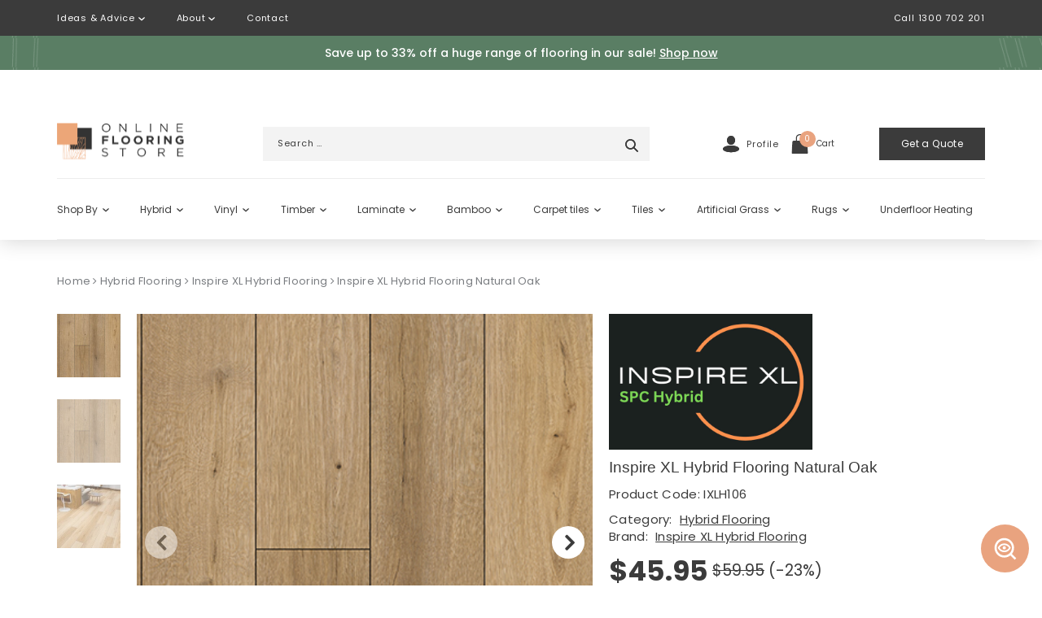

--- FILE ---
content_type: text/html; charset=UTF-8
request_url: https://www.onlineflooringstore.com.au/product/inspire-xl-hybrid-flooring-natural-oak/
body_size: 87559
content:

<!DOCTYPE html>
<html lang="en-AU">
<head>
	
	<meta charset="UTF-8"/>
<script type="text/javascript">
/* <![CDATA[ */
var gform;gform||(document.addEventListener("gform_main_scripts_loaded",function(){gform.scriptsLoaded=!0}),document.addEventListener("gform/theme/scripts_loaded",function(){gform.themeScriptsLoaded=!0}),window.addEventListener("DOMContentLoaded",function(){gform.domLoaded=!0}),gform={domLoaded:!1,scriptsLoaded:!1,themeScriptsLoaded:!1,isFormEditor:()=>"function"==typeof InitializeEditor,callIfLoaded:function(o){return!(!gform.domLoaded||!gform.scriptsLoaded||!gform.themeScriptsLoaded&&!gform.isFormEditor()||(gform.isFormEditor()&&console.warn("The use of gform.initializeOnLoaded() is deprecated in the form editor context and will be removed in Gravity Forms 3.1."),o(),0))},initializeOnLoaded:function(o){gform.callIfLoaded(o)||(document.addEventListener("gform_main_scripts_loaded",()=>{gform.scriptsLoaded=!0,gform.callIfLoaded(o)}),document.addEventListener("gform/theme/scripts_loaded",()=>{gform.themeScriptsLoaded=!0,gform.callIfLoaded(o)}),window.addEventListener("DOMContentLoaded",()=>{gform.domLoaded=!0,gform.callIfLoaded(o)}))},hooks:{action:{},filter:{}},addAction:function(o,r,e,t){gform.addHook("action",o,r,e,t)},addFilter:function(o,r,e,t){gform.addHook("filter",o,r,e,t)},doAction:function(o){gform.doHook("action",o,arguments)},applyFilters:function(o){return gform.doHook("filter",o,arguments)},removeAction:function(o,r){gform.removeHook("action",o,r)},removeFilter:function(o,r,e){gform.removeHook("filter",o,r,e)},addHook:function(o,r,e,t,n){null==gform.hooks[o][r]&&(gform.hooks[o][r]=[]);var d=gform.hooks[o][r];null==n&&(n=r+"_"+d.length),gform.hooks[o][r].push({tag:n,callable:e,priority:t=null==t?10:t})},doHook:function(r,o,e){var t;if(e=Array.prototype.slice.call(e,1),null!=gform.hooks[r][o]&&((o=gform.hooks[r][o]).sort(function(o,r){return o.priority-r.priority}),o.forEach(function(o){"function"!=typeof(t=o.callable)&&(t=window[t]),"action"==r?t.apply(null,e):e[0]=t.apply(null,e)})),"filter"==r)return e[0]},removeHook:function(o,r,t,n){var e;null!=gform.hooks[o][r]&&(e=(e=gform.hooks[o][r]).filter(function(o,r,e){return!!(null!=n&&n!=o.tag||null!=t&&t!=o.priority)}),gform.hooks[o][r]=e)}});
/* ]]> */
</script>

	<meta name="twitter:widgets:csp" content="on"/>
	<link rel="profile" href="http://gmpg.org/xfn/11"/>
	<link rel="pingback" href="https://www.onlineflooringstore.com.au/xmlrpc.php"/>
	
	<meta name="facebook-domain-verification" content="may17ik1739j3zzd1tsfxk3lg2dzt1" />	
	<meta property="og:locale" content="en-AU" class="yoast-seo-meta-tag">	
	
	<script src="https://analytics.ahrefs.com/analytics.js" data-key="esXUo1vHsN5ZdF3WbN2j3w" async></script>
	
					
<meta name='robots' content='index, follow, max-image-preview:large, max-snippet:-1, max-video-preview:-1' />
	<style>img:is([sizes="auto" i], [sizes^="auto," i]) { contain-intrinsic-size: 3000px 1500px }</style>
	
	<!-- This site is optimized with the Yoast SEO plugin v26.8 - https://yoast.com/product/yoast-seo-wordpress/ -->
	<title>Buy Inspire XL Hybrid Flooring Natural Oak at OFS</title>
	<meta name="description" content="Buy Inspire XL Hybrid Flooring Natural Oak from Online Flooring Store. ✅ Shop at Australia&#039;s best prices." />
	<link rel="canonical" href="https://www.onlineflooringstore.com.au/product/inspire-xl-hybrid-flooring-natural-oak/" />
	<meta property="og:type" content="article" />
	<meta property="og:title" content="Buy Inspire XL Hybrid Flooring Natural Oak at OFS" />
	<meta property="og:description" content="Buy Inspire XL Hybrid Flooring Natural Oak from Online Flooring Store. ✅ Shop at Australia&#039;s best prices." />
	<meta property="og:url" content="https://www.onlineflooringstore.com.au/product/inspire-xl-hybrid-flooring-natural-oak/" />
	<meta property="og:site_name" content="Online Flooring Store" />
	<meta property="article:publisher" content="https://www.facebook.com/onlineflooringstore/" />
	<meta property="article:modified_time" content="2025-12-02T08:56:43+00:00" />
	<meta property="og:image" content="https://www.onlineflooringstore.com.au/wp-content/uploads/2023/06/inspire-xl-hybrid-flooring-natural-oak-image.jpeg" />
	<meta property="og:image:width" content="598" />
	<meta property="og:image:height" content="429" />
	<meta property="og:image:type" content="image/jpeg" />
	<meta name="twitter:card" content="summary_large_image" />
	<meta name="twitter:site" content="@online_flooring" />
	<meta name="twitter:label1" content="Est. reading time" />
	<meta name="twitter:data1" content="1 minute" />
	<script type="application/ld+json" class="yoast-schema-graph">{"@context":"https://schema.org","@graph":[{"@type":"WebPage","@id":"https://www.onlineflooringstore.com.au/product/inspire-xl-hybrid-flooring-natural-oak/","url":"https://www.onlineflooringstore.com.au/product/inspire-xl-hybrid-flooring-natural-oak/","name":"Buy Inspire XL Hybrid Flooring Natural Oak at OFS","isPartOf":{"@id":"https://www.onlineflooringstore.com.au/#website"},"primaryImageOfPage":{"@id":"https://www.onlineflooringstore.com.au/product/inspire-xl-hybrid-flooring-natural-oak/#primaryimage"},"image":{"@id":"https://www.onlineflooringstore.com.au/product/inspire-xl-hybrid-flooring-natural-oak/#primaryimage"},"thumbnailUrl":"https://www.onlineflooringstore.com.au/wp-content/uploads/2023/06/inspire-xl-hybrid-flooring-natural-oak-image.jpeg","datePublished":"2023-06-13T07:58:15+00:00","dateModified":"2025-12-02T08:56:43+00:00","description":"Buy Inspire XL Hybrid Flooring Natural Oak from Online Flooring Store. ✅ Shop at Australia's best prices.","breadcrumb":{"@id":"https://www.onlineflooringstore.com.au/product/inspire-xl-hybrid-flooring-natural-oak/#breadcrumb"},"inLanguage":"en-AU","potentialAction":[{"@type":"ReadAction","target":["https://www.onlineflooringstore.com.au/product/inspire-xl-hybrid-flooring-natural-oak/"]}]},{"@type":"ImageObject","inLanguage":"en-AU","@id":"https://www.onlineflooringstore.com.au/product/inspire-xl-hybrid-flooring-natural-oak/#primaryimage","url":"https://www.onlineflooringstore.com.au/wp-content/uploads/2023/06/inspire-xl-hybrid-flooring-natural-oak-image.jpeg","contentUrl":"https://www.onlineflooringstore.com.au/wp-content/uploads/2023/06/inspire-xl-hybrid-flooring-natural-oak-image.jpeg","width":598,"height":429,"caption":"Inspire XL Hybrid Flooring Natural Oak"},{"@type":"BreadcrumbList","@id":"https://www.onlineflooringstore.com.au/product/inspire-xl-hybrid-flooring-natural-oak/#breadcrumb","itemListElement":[{"@type":"ListItem","position":1,"name":"Home","item":"https://www.onlineflooringstore.com.au/"},{"@type":"ListItem","position":2,"name":"Shop","item":"https://www.onlineflooringstore.com.au/?page_id=17728"},{"@type":"ListItem","position":3,"name":"Inspire XL Hybrid Flooring Natural Oak"}]},{"@type":"WebSite","@id":"https://www.onlineflooringstore.com.au/#website","url":"https://www.onlineflooringstore.com.au/","name":"Online Flooring Store","description":"","potentialAction":[{"@type":"SearchAction","target":{"@type":"EntryPoint","urlTemplate":"https://www.onlineflooringstore.com.au/?s={search_term_string}"},"query-input":{"@type":"PropertyValueSpecification","valueRequired":true,"valueName":"search_term_string"}}],"inLanguage":"en-AU"}]}</script>
	<!-- / Yoast SEO plugin. -->


<script type='application/javascript'  id='pys-version-script'>console.log('PixelYourSite Free version 11.1.5.2');</script>
<link rel='dns-prefetch' href='//www.googletagmanager.com' />

<link rel="alternate" type="application/rss+xml" title="Online Flooring Store &raquo; Feed" href="https://www.onlineflooringstore.com.au/feed/" />
<style id='wp-emoji-styles-inline-css' type='text/css'>

	img.wp-smiley, img.emoji {
		display: inline !important;
		border: none !important;
		box-shadow: none !important;
		height: 1em !important;
		width: 1em !important;
		margin: 0 0.07em !important;
		vertical-align: -0.1em !important;
		background: none !important;
		padding: 0 !important;
	}
</style>
<link rel='stylesheet' id='wp-components-css' href='https://www.onlineflooringstore.com.au/wp-includes/css/dist/components/style.min.css?ver=6.8.3' type='text/css' media='all' />
<link rel='stylesheet' id='wp-preferences-css' href='https://www.onlineflooringstore.com.au/wp-includes/css/dist/preferences/style.min.css?ver=6.8.3' type='text/css' media='all' />
<link rel='stylesheet' id='wp-block-editor-css' href='https://www.onlineflooringstore.com.au/wp-includes/css/dist/block-editor/style.min.css?ver=6.8.3' type='text/css' media='all' />
<link data-minify="1" rel='stylesheet' id='popup-maker-block-library-style-css' href='https://www.onlineflooringstore.com.au/wp-content/cache/min/1/wp-content/plugins/popup-maker/dist/packages/block-library-style.css?ver=1769459057' type='text/css' media='all' />
<link data-minify="1" rel='stylesheet' id='smart-search-css' href='https://www.onlineflooringstore.com.au/wp-content/cache/min/1/wp-content/plugins/smart-woocommerce-search/assets/dist/css/general.css?ver=1769459057' type='text/css' media='all' />
<style id='smart-search-inline-css' type='text/css'>
.ysm-search-widget-2 .search-field[type="search"]{border-color:#ededed;}.ysm-search-widget-2 .search-field[type="search"]{border-width:1px;}.ysm-search-widget-2 .search-field[type="search"]{color:#ffffff;}.ysm-search-widget-2 .search-field[type="search"]{background-color:#3b3b3b;}.ysm-search-widget-2 .search-submit,.ysm-search-widget-2 .ssf-search-icon-search,.ysm-search-widget-2 .sws-search-recent-list-item-trigger:hover,.ysm-search-widget-2 .sws-search-recent-list-item-delete:hover{color:#3b3b3b;}.ysm-search-widget-2 .smart-search-suggestions .smart-search-post-icon{width:54px;}.ysm-search-widget-2 .smart-search-post-title{color:#383838;}.ysm-search-widget-2 .smart-search-view-all{color:#ffffff;}.ysm-search-widget-2 .smart-search-view-all{background-color:#3b3b3b;}.ysm-search-widget-2 .smart-search-post-price,.ysm-search-widget-2 .smart-search-post-price .woocommerce-Price-amount,.ysm-search-widget-2 .smart-search-post-price .woocommerce-Price-currencySymbol{color:#3b3b3b;}
</style>
<link data-minify="1" rel='stylesheet' id='wpgis-front-css-css' href='https://www.onlineflooringstore.com.au/wp-content/cache/min/1/wp-content/plugins/advanced-woocommerce-product-gallery-slider/assets/css/wpgis-front.css?ver=1769459060' type='text/css' media='all' />
<style id='woocommerce-inline-inline-css' type='text/css'>
.woocommerce form .form-row .required { visibility: visible; }
</style>
<link rel='stylesheet' id='kallyas-styles-css' href='https://www.onlineflooringstore.com.au/wp-content/themes/kallyas/style.css?ver=4.15.16' type='text/css' media='all' />
<link rel='stylesheet' id='th-bootstrap-styles-css' href='https://www.onlineflooringstore.com.au/wp-content/themes/kallyas/css/bootstrap.min.css?ver=4.15.16' type='text/css' media='all' />
<link rel='stylesheet' id='th-theme-template-styles-css' href='https://www.onlineflooringstore.com.au/wp-content/themes/kallyas/css/template.min.css?ver=4.15.16' type='text/css' media='all' />
<link data-minify="1" rel='stylesheet' id='woocommerce-overrides-css' href='https://www.onlineflooringstore.com.au/wp-content/cache/min/1/wp-content/themes/kallyas/css/plugins/kl-woocommerce.css?ver=1769459060' type='text/css' media='all' />
<link data-minify="1" rel='stylesheet' id='26939-layout.css-css' href='https://www.onlineflooringstore.com.au/wp-content/cache/min/1/wp-content/uploads/zion-builder/cache/26939-layout.css?ver=1769535672' type='text/css' media='all' />
<link rel='stylesheet' id='minify-boostrap-css' href='https://www.onlineflooringstore.com.au/wp-content/themes/kallyas-child/home-css/minify-bootstrap.min.css?ver=6.8.3' type='text/css' media='all' />
<link data-minify="1" rel='stylesheet' id='minify-woocommerce-css' href='https://www.onlineflooringstore.com.au/wp-content/cache/min/1/wp-content/themes/kallyas-child/home-css/minify-woocommerce.min.css?ver=1769459060' type='text/css' media='all' />
<link data-minify="1" rel='stylesheet' id='thwepo-timepicker-style-css' href='https://www.onlineflooringstore.com.au/wp-content/cache/min/1/wp-content/plugins/woocommerce-extra-product-options-pro/public/assets/js/timepicker/jquery.timepicker.css?ver=1769459060' type='text/css' media='all' />
<link rel='stylesheet' id='thwepo-public-style-css' href='https://www.onlineflooringstore.com.au/wp-content/plugins/woocommerce-extra-product-options-pro/public/assets/css/thwepo-public.min.css?ver=6.8.3' type='text/css' media='all' />
<link rel='stylesheet' id='wp-color-picker-css' href='https://www.onlineflooringstore.com.au/wp-admin/css/color-picker.min.css?ver=6.8.3' type='text/css' media='all' />
<link data-minify="1" rel='stylesheet' id='th-theme-options-styles-css' href='https://www.onlineflooringstore.com.au/wp-content/cache/min/1/wp-content/uploads/zn_dynamic.css?ver=1769459057' type='text/css' media='all' />
<link data-minify="1" rel='stylesheet' id='kallyas-custom-mini-cart-style-css' href='https://www.onlineflooringstore.com.au/wp-content/cache/min/1/wp-content/themes/kallyas-child/assets/css/custom-mini-cart-style.css?ver=1769459057' type='text/css' media='all' />
<link data-minify="1" rel='stylesheet' id='theme-child-used-head-style-css' href='https://www.onlineflooringstore.com.au/wp-content/cache/min/1/wp-content/themes/kallyas-child/assets/css/header-used-style.css?ver=1769459057' type='text/css' media='all' />
<link data-minify="1" rel='stylesheet' id='yith-wcwl-font-awesome-css' href='https://www.onlineflooringstore.com.au/wp-content/cache/min/1/wp-content/plugins/yith-woocommerce-wishlist/assets/css/font-awesome.css?ver=1769459057' type='text/css' media='all' />
<style id='rocket-lazyload-inline-css' type='text/css'>
.rll-youtube-player{position:relative;padding-bottom:56.23%;height:0;overflow:hidden;max-width:100%;}.rll-youtube-player:focus-within{outline: 2px solid currentColor;outline-offset: 5px;}.rll-youtube-player iframe{position:absolute;top:0;left:0;width:100%;height:100%;z-index:100;background:0 0}.rll-youtube-player img{bottom:0;display:block;left:0;margin:auto;max-width:100%;width:100%;position:absolute;right:0;top:0;border:none;height:auto;-webkit-transition:.4s all;-moz-transition:.4s all;transition:.4s all}.rll-youtube-player img:hover{-webkit-filter:brightness(75%)}.rll-youtube-player .play{height:100%;width:100%;left:0;top:0;position:absolute;background:url(https://www.onlineflooringstore.com.au/wp-content/plugins/wp-rocket/assets/img/youtube.png) no-repeat center;background-color: transparent !important;cursor:pointer;border:none;}
</style>
<script type="text/template" id="tmpl-variation-template">
    <div class="woocommerce-variation-description">
        {{{ data.variation.variation_description }}}
    </div>

    <div class="woocommerce-variation-price">
        {{{ data.variation.price_html }}}
    </div>

    <div class="woocommerce-variation-availability">
        {{{ data.variation.availability_html }}}
    </div>
</script>
<script type="text/template" id="tmpl-unavailable-variation-template">
    <p>Sorry, this product is unavailable. Please choose a different combination.</p>
</script>
<script type="text/javascript" id="woocommerce-google-analytics-integration-gtag-js-after">
/* <![CDATA[ */
/* Google Analytics for WooCommerce (gtag.js) */
					window.dataLayer = window.dataLayer || [];
					function gtag(){dataLayer.push(arguments);}
					// Set up default consent state.
					for ( const mode of [{"analytics_storage":"denied","ad_storage":"denied","ad_user_data":"denied","ad_personalization":"denied","region":["AT","BE","BG","HR","CY","CZ","DK","EE","FI","FR","DE","GR","HU","IS","IE","IT","LV","LI","LT","LU","MT","NL","NO","PL","PT","RO","SK","SI","ES","SE","GB","CH"]}] || [] ) {
						gtag( "consent", "default", { "wait_for_update": 500, ...mode } );
					}
					gtag("js", new Date());
					gtag("set", "developer_id.dOGY3NW", true);
					gtag("config", "G-L0SF6JZGZC", {"track_404":true,"allow_google_signals":false,"logged_in":false,"linker":{"domains":[],"allow_incoming":false},"custom_map":{"dimension1":"logged_in"}});
/* ]]> */
</script>
<script type="text/javascript" src="https://www.onlineflooringstore.com.au/wp-includes/js/jquery/jquery.min.js?ver=3.7.1" id="jquery-core-js"></script>
<script type="text/javascript" src="https://www.onlineflooringstore.com.au/wp-includes/js/jquery/jquery-migrate.min.js?ver=3.4.1" id="jquery-migrate-js"></script>
<script type="text/javascript" src="https://www.onlineflooringstore.com.au/wp-content/plugins/advanced-woocommerce-product-gallery-slider/assets/js/slick.min.js?ver=1.6.0" id="wpgis-slick-js-js" data-rocket-defer defer></script>
<script type="text/javascript" src="https://www.onlineflooringstore.com.au/wp-content/plugins/woocommerce/assets/js/jquery-blockui/jquery.blockUI.min.js?ver=2.7.0-wc.10.3.7" id="wc-jquery-blockui-js" defer="defer" data-wp-strategy="defer"></script>
<script type="text/javascript" id="wc-add-to-cart-js-extra">
/* <![CDATA[ */
var wc_add_to_cart_params = {"ajax_url":"\/wp-admin\/admin-ajax.php","wc_ajax_url":"\/?wc-ajax=%%endpoint%%","i18n_view_cart":"View cart","cart_url":"https:\/\/www.onlineflooringstore.com.au\/cart\/","is_cart":"","cart_redirect_after_add":"no"};
/* ]]> */
</script>
<script type="text/javascript" src="https://www.onlineflooringstore.com.au/wp-content/plugins/woocommerce/assets/js/frontend/add-to-cart.min.js?ver=10.3.7" id="wc-add-to-cart-js" defer="defer" data-wp-strategy="defer"></script>
<script type="text/javascript" src="https://www.onlineflooringstore.com.au/wp-content/plugins/woocommerce/assets/js/js-cookie/js.cookie.min.js?ver=2.1.4-wc.10.3.7" id="wc-js-cookie-js" defer="defer" data-wp-strategy="defer"></script>
<script type="text/javascript" id="woocommerce-js-extra">
/* <![CDATA[ */
var woocommerce_params = {"ajax_url":"\/wp-admin\/admin-ajax.php","wc_ajax_url":"\/?wc-ajax=%%endpoint%%","i18n_password_show":"Show password","i18n_password_hide":"Hide password"};
/* ]]> */
</script>
<script type="text/javascript" src="https://www.onlineflooringstore.com.au/wp-content/plugins/woocommerce/assets/js/frontend/woocommerce.min.js?ver=10.3.7" id="woocommerce-js" defer="defer" data-wp-strategy="defer"></script>
<script type="text/javascript" src="https://www.onlineflooringstore.com.au/wp-content/plugins/wp-user-avatar/assets/flatpickr/flatpickr.min.js?ver=4.16.9" id="ppress-flatpickr-js" data-rocket-defer defer></script>
<script type="text/javascript" src="https://www.onlineflooringstore.com.au/wp-content/plugins/wp-user-avatar/assets/select2/select2.min.js?ver=4.16.9" id="ppress-select2-js" data-rocket-defer defer></script>
<script type="text/javascript" id="brb-public-main-js-js-extra">
/* <![CDATA[ */
var brb_vars = {"ajaxurl":"https:\/\/www.onlineflooringstore.com.au\/wp-admin\/admin-ajax.php","gavatar":"https:\/\/www.onlineflooringstore.com.au\/wp-content\/plugins\/business-reviews-bundle\/assets\/img\/google_avatar.png"};
/* ]]> */
</script>
<script data-minify="1" type="text/javascript" defer="defer" src="https://www.onlineflooringstore.com.au/wp-content/cache/min/1/wp-content/plugins/business-reviews-bundle/assets/js/public-main.js?ver=1769411725" id="brb-public-main-js-js"></script>
<script type="text/javascript" src="https://www.onlineflooringstore.com.au/wp-includes/js/underscore.min.js?ver=1.13.7" id="underscore-js" data-rocket-defer defer></script>
<script type="text/javascript" id="wp-util-js-extra">
/* <![CDATA[ */
var _wpUtilSettings = {"ajax":{"url":"\/wp-admin\/admin-ajax.php"}};
/* ]]> */
</script>
<script type="text/javascript" src="https://www.onlineflooringstore.com.au/wp-includes/js/wp-util.min.js?ver=6.8.3" id="wp-util-js" data-rocket-defer defer></script>
<script type="text/javascript" id="wc-add-to-cart-variation-js-extra">
/* <![CDATA[ */
var wc_add_to_cart_variation_params = {"wc_ajax_url":"\/?wc-ajax=%%endpoint%%","i18n_no_matching_variations_text":"Sorry, no products matched your selection. Please choose a different combination.","i18n_make_a_selection_text":"Please select some product options before adding this product to your cart.","i18n_unavailable_text":"Sorry, this product is unavailable. Please choose a different combination.","i18n_reset_alert_text":"Your selection has been reset. Please select some product options before adding this product to your cart."};
/* ]]> */
</script>
<script type="text/javascript" src="https://www.onlineflooringstore.com.au/wp-content/plugins/woocommerce/assets/js/frontend/add-to-cart-variation.min.js?ver=10.3.7" id="wc-add-to-cart-variation-js" defer="defer" data-wp-strategy="defer"></script>
<script type="text/javascript" src="https://www.onlineflooringstore.com.au/wp-content/plugins/pixelyoursite/dist/scripts/jquery.bind-first-0.2.3.min.js?ver=0.2.3" id="jquery-bind-first-js" data-rocket-defer defer></script>
<script type="text/javascript" src="https://www.onlineflooringstore.com.au/wp-content/plugins/pixelyoursite/dist/scripts/js.cookie-2.1.3.min.js?ver=2.1.3" id="js-cookie-pys-js" data-rocket-defer defer></script>
<script type="text/javascript" src="https://www.onlineflooringstore.com.au/wp-content/plugins/pixelyoursite/dist/scripts/tld.min.js?ver=2.3.1" id="js-tld-js" data-rocket-defer defer></script>
<script type="text/javascript" id="pys-js-extra">
/* <![CDATA[ */
var pysOptions = {"staticEvents":[],"dynamicEvents":[],"triggerEvents":[],"triggerEventTypes":[],"debug":"","siteUrl":"https:\/\/www.onlineflooringstore.com.au","ajaxUrl":"https:\/\/www.onlineflooringstore.com.au\/wp-admin\/admin-ajax.php","ajax_event":"fed2f86b5e","enable_remove_download_url_param":"","cookie_duration":"7","last_visit_duration":"60","enable_success_send_form":"","ajaxForServerEvent":"","ajaxForServerStaticEvent":"1","useSendBeacon":"1","send_external_id":"1","external_id_expire":"180","track_cookie_for_subdomains":"1","google_consent_mode":"","gdpr":{"ajax_enabled":false,"all_disabled_by_api":false,"facebook_disabled_by_api":false,"analytics_disabled_by_api":false,"google_ads_disabled_by_api":false,"pinterest_disabled_by_api":false,"bing_disabled_by_api":false,"reddit_disabled_by_api":false,"externalID_disabled_by_api":false,"facebook_prior_consent_enabled":true,"analytics_prior_consent_enabled":true,"google_ads_prior_consent_enabled":null,"pinterest_prior_consent_enabled":true,"bing_prior_consent_enabled":true,"cookiebot_integration_enabled":false,"cookiebot_facebook_consent_category":"marketing","cookiebot_analytics_consent_category":"statistics","cookiebot_tiktok_consent_category":"marketing","cookiebot_google_ads_consent_category":"marketing","cookiebot_pinterest_consent_category":"marketing","cookiebot_bing_consent_category":"marketing","consent_magic_integration_enabled":false,"real_cookie_banner_integration_enabled":false,"cookie_notice_integration_enabled":false,"cookie_law_info_integration_enabled":false,"analytics_storage":{"enabled":false,"value":"granted","filter":false},"ad_storage":{"enabled":false,"value":"granted","filter":false},"ad_user_data":{"enabled":false,"value":"granted","filter":false},"ad_personalization":{"enabled":false,"value":"granted","filter":false}},"cookie":{"disabled_all_cookie":false,"disabled_start_session_cookie":false,"disabled_advanced_form_data_cookie":false,"disabled_landing_page_cookie":false,"disabled_first_visit_cookie":false,"disabled_trafficsource_cookie":false,"disabled_utmTerms_cookie":false,"disabled_utmId_cookie":false},"tracking_analytics":{"TrafficSource":"direct","TrafficLanding":"undefined","TrafficUtms":[],"TrafficUtmsId":[]},"GATags":{"ga_datalayer_type":"default","ga_datalayer_name":"dataLayerPYS"},"woo":{"enabled":true,"enabled_save_data_to_orders":false,"addToCartOnButtonEnabled":false,"addToCartOnButtonValueEnabled":true,"addToCartOnButtonValueOption":"price","singleProductId":26939,"removeFromCartSelector":"form.woocommerce-cart-form .remove","addToCartCatchMethod":"add_cart_hook","is_order_received_page":false,"containOrderId":false},"edd":{"enabled":false},"cache_bypass":"1769535670"};
/* ]]> */
</script>
<script data-minify="1" type="text/javascript" src="https://www.onlineflooringstore.com.au/wp-content/cache/min/1/wp-content/plugins/pixelyoursite/dist/scripts/public.js?ver=1769411725" id="pys-js" data-rocket-defer defer></script>
<script type="text/javascript" id="wc-cart-fragments-js-extra">
/* <![CDATA[ */
var wc_cart_fragments_params = {"ajax_url":"\/wp-admin\/admin-ajax.php","wc_ajax_url":"\/?wc-ajax=%%endpoint%%","cart_hash_key":"wc_cart_hash_75f2e59b7f7019d0e00d7de5159ed65e","fragment_name":"wc_fragments_75f2e59b7f7019d0e00d7de5159ed65e","request_timeout":"5000"};
/* ]]> */
</script>
<script type="text/javascript" src="https://www.onlineflooringstore.com.au/wp-content/plugins/woocommerce/assets/js/frontend/cart-fragments.min.js?ver=10.3.7" id="wc-cart-fragments-js" defer="defer" data-wp-strategy="defer"></script>
<script data-minify="1" type="text/javascript" src="https://www.onlineflooringstore.com.au/wp-content/cache/min/1/wp-content/themes/kallyas-child/js/jquery-loading-1.js?ver=1769411725" id="ofs-get-a-quote-js" data-rocket-defer defer></script>
<script data-minify="1" type="text/javascript" src="https://www.onlineflooringstore.com.au/wp-content/cache/min/1/wp-content/themes/kallyas-child/js/calculator.js?ver=1769411725" id="kallyas-script-js" data-rocket-defer defer></script>
<script data-minify="1" type="text/javascript" src="https://www.onlineflooringstore.com.au/wp-content/cache/min/1/wp-content/themes/kallyas-child/js/js-product.js?ver=1769411725" id="kallyas-script-product-js" data-rocket-defer defer></script>
<script type="text/javascript" src="https://www.onlineflooringstore.com.au/wp-includes/js/jquery/ui/core.min.js?ver=1.13.3" id="jquery-ui-core-js" data-rocket-defer defer></script>
<script type="text/javascript" src="https://www.onlineflooringstore.com.au/wp-content/plugins/woocommerce-extra-product-options-pro/public/assets/js/timepicker/jquery.timepicker.min.js?ver=1.0.1" id="thwepo-timepicker-script-js" data-rocket-defer defer></script>
<script type="text/javascript" src="https://www.onlineflooringstore.com.au/wp-content/plugins/woocommerce-extra-product-options-pro/public/assets/js/inputmask-js/jquery.inputmask.min.js?ver=5.0.6" id="thwepo-input-mask-js" data-rocket-defer defer></script>
<script type="text/javascript" src="https://www.onlineflooringstore.com.au/wp-includes/js/jquery/ui/datepicker.min.js?ver=1.13.3" id="jquery-ui-datepicker-js" data-rocket-defer defer></script>
<script type="text/javascript" id="jquery-ui-datepicker-js-after">
/* <![CDATA[ */
jQuery(function(jQuery){jQuery.datepicker.setDefaults({"closeText":"Close","currentText":"Today","monthNames":["January","February","March","April","May","June","July","August","September","October","November","December"],"monthNamesShort":["Jan","Feb","Mar","Apr","May","Jun","Jul","Aug","Sep","Oct","Nov","Dec"],"nextText":"Next","prevText":"Previous","dayNames":["Sunday","Monday","Tuesday","Wednesday","Thursday","Friday","Saturday"],"dayNamesShort":["Sun","Mon","Tue","Wed","Thu","Fri","Sat"],"dayNamesMin":["S","M","T","W","T","F","S"],"dateFormat":"MM d, yy","firstDay":1,"isRTL":false});});
/* ]]> */
</script>
<script type="text/javascript" src="https://www.onlineflooringstore.com.au/wp-content/plugins/woocommerce-extra-product-options-pro/public/assets/js/jquery-ui-i18n.min.js?ver=1" id="jquery-ui-i18n-js" data-rocket-defer defer></script>
<script data-minify="1" type="text/javascript" src="https://www.onlineflooringstore.com.au/wp-content/cache/min/1/wp-content/plugins/google-analytics-event-tracking/google-analytics-event-tracking.js?ver=1769411725" id="google-analytics-event-tracking-script-js" data-rocket-defer defer></script>
<link rel="https://api.w.org/" href="https://www.onlineflooringstore.com.au/wp-json/" /><link rel="alternate" title="JSON" type="application/json" href="https://www.onlineflooringstore.com.au/wp-json/wp/v2/product/26939" /><link rel="EditURI" type="application/rsd+xml" title="RSD" href="https://www.onlineflooringstore.com.au/xmlrpc.php?rsd" />
<meta name="generator" content="WordPress 6.8.3" />
<meta name="generator" content="WooCommerce 10.3.7" />
<link rel='shortlink' href='https://www.onlineflooringstore.com.au/?p=26939' />
<link rel="alternate" title="oEmbed (JSON)" type="application/json+oembed" href="https://www.onlineflooringstore.com.au/wp-json/oembed/1.0/embed?url=https%3A%2F%2Fwww.onlineflooringstore.com.au%2Fproduct%2Finspire-xl-hybrid-flooring-natural-oak%2F" />
<link rel="alternate" title="oEmbed (XML)" type="text/xml+oembed" href="https://www.onlineflooringstore.com.au/wp-json/oembed/1.0/embed?url=https%3A%2F%2Fwww.onlineflooringstore.com.au%2Fproduct%2Finspire-xl-hybrid-flooring-natural-oak%2F&#038;format=xml" />

<!-- This website runs the Product Feed PRO for WooCommerce by AdTribes.io plugin - version woocommercesea_option_installed_version -->
		<style id="lpr-settings-css-front-end">
			.lpr-modal .lpr-modal-content ul.recommended-products-list {
				margin: 0 -10.5px !important;
			}
			.lpr-modal .lpr-modal-content ul.recommended-products-list li.single-lpr {
				flex: 0 0 calc(25% - 21px);
				width: calc(25% - 21px);
				margin-left: 10.5px !important;
				margin-right: 10.5px !important;
			}
			@media screen and (max-width: 991px) {
				.lpr-modal .lpr-modal-content ul.recommended-products-list li.single-lpr {
					flex: 0 0 calc(33.333333333333% - 21px);
					width: calc(33.333333333333% - 21px);
					margin-left: 10.5px !important;
					margin-right: 10.5px !important;
				}
			}
			@media screen and (max-width: 767px) {
				.lpr-modal .lpr-modal-content ul.recommended-products-list li.single-lpr {
					flex: 0 0 calc(50% - 21px);
					width: calc(50% - 21px);
					margin-left: 10.5px !important;
					margin-right: 10.5px !important;
				}
			}
					</style>
	    <!-- Google tag (gtag.js) -->
    <script async src="https://www.googletagmanager.com/gtag/js?id=G-L0SF6JZGZC"></script>
    <script>
        window.dataLayer = window.dataLayer || [];
        function gtag(){dataLayer.push(arguments);}
        gtag('js', new Date());

        gtag('config', 'G-L0SF6JZGZC');
    </script>
    		<meta name="theme-color"
			  content="#fda897">
					<meta name="viewport" content="width=device-width, initial-scale=1, minimum-scale=1.0, maximum-scale=2.0">
		
		<!--[if lte IE 8]>
		<script type="text/javascript">var \$buoop = {
				vs: {i: 10, f: 25, o: 12.1, s: 7, n: 9}
			};

			\$buoop.ol = window.onload;

			window.onload = function () {
				try {
					if (\$buoop.ol) {
						\$buoop.ol()
					}
				}
				catch (e) {
				}

				var e = document.createElement("script");
				e.setAttribute("type", "text/javascript");
				e.setAttribute("src", "https://browser-update.org/update.js");
				document.body.appendChild(e);
			};</script>
		<![endif]-->

		<!-- for IE6-8 support of HTML5 elements -->
		<!--[if lt IE 9]>
		<script src="//html5shim.googlecode.com/svn/trunk/html5.js"></script>
		<![endif]-->
		
	<!-- Fallback for animating in viewport -->
	<noscript>
		<style type="text/css" media="screen">
			.zn-animateInViewport {visibility: visible;}
		</style>
	</noscript>
		<noscript><style>.woocommerce-product-gallery{ opacity: 1 !important; }</style></noscript>
	<script type='application/javascript' id='pys-config-warning-script'>console.warn('PixelYourSite: no pixel configured.');</script>


    <!-- Global site tag (gtag.js) - Google Ads: 611504738 -->
    <script async src="https://www.googletagmanager.com/gtag/js?id=AW-611504738"></script>
    <script>
        window.dataLayer = window.dataLayer || [];
        function gtag(){dataLayer.push(arguments);}
        // gtag('set', 'allow_ad_personalization_signals', false);
        gtag('js', new Date());

        gtag('config', 'AW-611504738');
    </script>

    <script>
        gtag('event', 'page_view', {
            'send_to': 'AW-611504738',
            'value': 'replace with value',
            'items': [{
                'id': 'replace with value',
                'google_business_vertical': 'retail'
            }]
        });
    </script>


    <link rel="icon" href="https://www.onlineflooringstore.com.au/wp-content/uploads/2018/07/cropped-online-flooring-logo-32x32.png" sizes="32x32" />
<link rel="icon" href="https://www.onlineflooringstore.com.au/wp-content/uploads/2018/07/cropped-online-flooring-logo-192x192.png" sizes="192x192" />
<link rel="apple-touch-icon" href="https://www.onlineflooringstore.com.au/wp-content/uploads/2018/07/cropped-online-flooring-logo-180x180.png" />
<meta name="msapplication-TileImage" content="https://www.onlineflooringstore.com.au/wp-content/uploads/2018/07/cropped-online-flooring-logo-270x270.png" />
		<style type="text/css" id="wp-custom-css">
			/* body:not(.page-id-36590) .product-save-percent-wrapper.program-frenzy-sale {
    display: none !important;
} */

body.single-post article#article > * + * {
    margin-bottom: 18px;
}
body.single-post article#article > h2 {
    margin-top: 48px;
    margin-bottom: 24px;
}
body.single-post article#article .wcps-container {
    margin-bottom: 32px !important;
}
body.single-post article#article > p > img {
    margin-bottom: 32px;
}

body.single-post article#article .wp-caption {
    margin-bottom: 32px !important;
}

body.single-post .tmm_names {
    display: none;
}

body.term-1442 .taxonomy-video-wrapper .playVideo {
    background-size: 50px 50px !important;
}
body.term-1442 .taxonomy-video-wrapper .playVideo {
    width: 120px;
    height: 120px;
	  position: absolute !important;
    bottom: 0px;
    right: 0px;
    width: 120px;
    transform: none !important;
    left: unset !important;
}
body.term-1442 .taxonomy-video-wrapper .playVideo:after {
    width: 100px;
    height: 100px;
}
body.term-1442 .adbox_container {
    position: relative;
    width: 100%;
    height: 100%;
}


body.single-post .mp4-container {
	width: 100%;
	padding: 0px 16px;
	background: #222222;
}
body.single-post .mp4-wrapper {
	margin: 0 auto;
	max-width: 200px;
	width: 100%;
}
.gform_ajax_spinner {
    width: 32px;
    height: 32px;
    padding: 0px !important;
}
div#sbi_mod_error {
    display: none !important;
}

body .product-save-percent-wrapper.program-frenzy-sale .product-save-percent-content {
    font-size: 12px !important;
    font-weight: 500 !important;
    letter-spacing: 0px !important;
    width: 160px;
}

li.wc_payment_method.payment_method_cod {
    display: none;
}

body.tax-product_cat .product-cat-sub-title, body.tax-product_cat .product-cat-sub-title > * {
    color: #ffffff;
}
body .woocommerce ul.products li.product .div-shopnow-popular a img {
    width: 10px !important;
    height: 17px !important;
}
.pick-color-item img {
/* 	border-radius: 50%; */
}
/* .wpsm_panel-body ul, .wpsm_panel-body ol {
    margin-bottom: 20px;
}

.wpsm_panel-body li {
    margin-bottom: 10px;
}
body .wpsm_panel-body a {
	color: #5A7E64 !important;
	text-decoration: underline !important;
}
body .wpsm_panel-body a:hover {
	color: #E9A37F !important;
	text-decoration: underline !important;
} */

/* Woocommerce alert - error */
ul.woocommerce-error {
    background: #f7f8f9 !important;
    border-left: 10px solid #a00000 !important;
}

ul.woocommerce-error *, ul.woocommerce-error::before {
    color: #a00000 !important;
}

ul.woocommerce_error li {
    background: transparent !important;
    border: none !important;
    margin-bottom: 0px !important;
    font-size: 15px !important;
    font-weight: 500 !important;
    
}
/* Quote Form */
span.cf7ic_instructions>span:first-child {
    font-weight: 700 !important;
    color: #3b3b3b !important;
}
/* Floor Finder Sticky */
.floor-finder-sticky img.features-item-icon.features-item-icon-floor-finder {
/*     filter: brightness(0) invert(1); */
    width: 32px !important;
    height: 32px !important;
}

.floor-finder-sticky {
    position: fixed;
    right: 10px;
    z-index: 2;
    background: #E9A37F;
    width: 59px;
    height: 59px;
    display: flex;
    justify-content: center;
    align-items: center;
    border-radius: 50%;
}

@media(min-width: 200px) {
    .floor-finder-sticky {
    bottom: 16px;
    z-index: 999;
    right: 16px;
            
    }
}

@media(min-width: 700px) {
    .floor-finder-sticky {
    bottom: 16px;
    z-index: 999;
    right: 16px;
                
    }
}
/* END - Floor Finder Stick */
/* START - Zoho chat */
.zsiq_theme1.zsiq_floatmain {
    bottom: 25px !important;
}


@media(min-width: 768px){
    body.post-template-default.single-post .images-side-by-side {
        display: flex;
    }    
    body.post-template-default.single-post .images-side-by-side img {
        max-width: 50%;
    }    
}


body.single-product select#pa_size *, body.single-product select#pa_size {
    text-transform: initial !important;
}
body.woocommerce-checkout .wc_payment_methods ul.woocommerce_error, body.woocommerce-checkout .wc_payment_methods ul.woocommerce_error * {
    color: #3b3b3b;
}

body.woocommerce-checkout .wc_payment_methods ul.woocommerce_error li {
    padding: 0px !important;
}


body.woocommerce-checkout .paypal-buttons iframe {
    width: auto !important;
}

body #page_wrapper, body.boxed #page_wrapper {
    background: #ffffff;
}

/* body.single-product a.added_to_cart.wc-forward {
    width: 100%;
    height: 63px;
    border-radius: 0px !important;
    background: #E9A37F !important;
    font-family: 'Poppins' !important;
    font-style: normal;
    font-weight: 400 !important;
    text-transform: initial;
    font-size: 15px !important;
    line-height: 63px !important;
    text-align: center;
    color: #FFFFFF;
    display: block;
    float: left;
    padding: 0px !important;
    margin-top: 20px;
} */
body.single-product form.cart button[type=submit] {
    text-transform: initial !important;
}
body.single-product .kl-addedtocart .kl-addedtocart-title {
    font-size: 18px !important;
    line-height: 24px !important;
    letter-spacing: 0.02em !important;
}

body.single-product .kl-addedtocart-cart {
    width: 200px;
    padding: 0px !important;
    height: 63px;
    border-radius: 0px !important;
    background: #3B3B3B !important;
    font-family: 'Poppins' !important;
    font-style: normal;
    font-weight: 400 !important;
    text-transform: initial;
    font-size: 15px !important;
    line-height: 63px !important;
    text-align: center;
    color: #FFFFFF !important;
    text-transform: initial !important;
}
body.single-product .kl-addedtocart-cart:hover{
    opacity: 0.8;
}


@media(max-width: 767px){
    body.single-product .row.product-page {
        overflow: hidden;
    }
}
body.woocommerce-page #page_wrapper .woocommerce .woocommerce-info {
    padding: 1em 2em 1em 3.5em !important
    text-transform: initial !important;
    letter-spacing: 0.02em !important;
}
body.woocommerce-page #page_wrapper .woocommerce .woocommerce-info, body.woocommerce-page #page_wrapper .woocommerce .woocommerce-info * {
    color: #3b3b3b !important;
    opacity: 1;
    text-decoration: unset;
}
body.woocommerce-page #page_wrapper .woocommerce .woocommerce-info a {
    color: #3b3b3b !important;
    font-weight: 700 !important;
}

div.gform_confirmation_message {
    text-align: center;
    padding: 20px;
}

div#gform_confirmation_message_1 {
    text-align: center;
    padding: 20px;
}
.gform_wrapper div.validation_error h2 {
    font-size: 16px !important;
}
.quick-quote-buy-product .gform_wrapper .ginput_complex.ginput_container_address .ginput_left, .gform_wrapper .ginput_complex.ginput_container_address .ginput_right {
    width: 100%;
    margin: 16px 0px 0px;
    padding: 0px;
    min-height: unset;
}
.gform_wrapper#gform_wrapper_1 .ginput_complex.ginput_container_address .ginput_left, .gform_wrapper#gform_wrapper_1 .ginput_complex.ginput_container_address .ginput_right {
    width: 100% !important;
    margin: 16px 0px 0px !important;
    padding: 0px !important;
    min-height: unset !important;
}
.quick-quote-buy-product *::placeholder {
    color: grey !important;
}
body .contact-product-popup .gform_wrapper h3.gform_title, body .page-id-11865 .gform_wrapper h3.gform_title {
    font-size: 24px !important;
    line-height: 30px !important;
    letter-spacing: 0.02px !important;
    font-weight: 600 !important;
    font-family: 'Poppins' !important;
}

body.woocommerce-checkout table.shop_table.woocommerce-checkout-review-order-table td.product-name .pickup-location-field {
    display: none;
}

body.woocommerce-checkout table.lpp-shipping-package-wrapper * {
    font-size: 14px;
}
body.woocommerce-checkout table.lpp-shipping-package-wrapper {
    margin: 0px !important;
    width: 100%;
}
body>.pswp{
    display: none !important;
}
li#menu-item-25938>a, li#menu-item-25743>a, li#menu-item-25667>a, li#menu-item-25485>a {
    font-weight: 700 !important;
}

@media(max-width: 767px){
    body .call-to-action-content-wrapper .button-content-wrapper .button-wrapper a {
        width: 100%;
    }
    body .call-to-action-content-wrapper .button-content-wrapper .button-wrapper {
        width: 100% !important;
    }
}

@media(min-width: 300px){
    body .new-top-section, body section.top-archive-title {
        padding-top: 40px !important;
        padding-bottom: 40px !important;
    }
    body #page_wrapper .new-top-section h1 {
        font-size: 36px !important;
        line-height: 40px !important;
        letter-spacing: 1.8px !important;
    }
    body #page_wrapper .new-top-section p {
        font-size: 15px !important;
    line-height: 24px !important;
    letter-spacing: 0.47px !important;      
    }
}
@media(min-width: 768px){
    body #page_wrapper .new-top-section h1 {
        font-size: 40px !important;
    }   
    body .new-top-section, body section.top-archive-title {
        padding-top: 40px !important;
        padding-bottom: 40px !important;
    }
}
section.new-top-section .zn_custom_html > *:not(h1) {
    max-width: 780px;
    margin-left: auto;
    margin-right: auto;
    padding-left: 15px;
    padding-right: 15px;
}
body.archive.category .top-archive-title p, body.blog .top-archive-title p{
    max-width: 780px;
    margin-left: auto;
    margin-right: auto;
    padding-left: 15px;
    padding-right: 15px;
}
.zsiq_flt_rel em.santacap, div#titlediv {
    display: none !important;
}
body.woocommerce-cart .zn-cartpage-style2 table.cart td.product-name .variation {
    display: block;
}
#menu-onlineflooringshop li#menu-item-22832, #menu-onlineflooringshop li#menu-item-22833 { 
    display: none;
}
body.single-product .single_product_main_image .content-image-product {
    height: 0px !important;
    padding-bottom: 100% !important;
}

body.single-product .single_product_main_image .content-image-product .tab-content img {
    object-fit: cover;
    width: 100% !important;
    height: 100% !important;
    position: absolute;
}

body.single-product .single_product_main_image .content-image-product .tab-content {
    height: 0px !important;
    padding-top: 0px !important;    
    padding-bottom: 100%;
}


body #ac_toggle-section .wpsm_panel-group div.wpsm_panel-body {
    font-weight: 400 !important;
}

body.single-product.woocommerce #content div.product div.images, body.single-product.woocommerce div.product div.images {
    position: relative;
}

/*
 * Desktop menu
 */ 
@media(min-width: 992px){
    ul#menu-onlineflooringshop li#menu-item-18225>ul.sub-menu {
        display: grid;
        grid-template-rows: repeat(10, 1fr);
        grid-auto-flow: column;
    }
}
/*
 * end
 */ 
.smart-search-suggestions .smart-search-post-holder .smart-search-post-price-holder .smart-search-post-price * {
    font-size: 12px !important;
    display: inline-block !important;
    line-height: 1 !important;
    margin: 0px !important; 
        letter-spacing: 0px;
}
.smart-search-suggestions .smart-search-post-holder .smart-search-post-price-holder .smart-search-post-price del * {text-decoration: line-through !important;}

.smart-search-suggestions .smart-search-post-holder .smart-search-post-price-holder .smart-search-post-price ins {
    padding-left: 5px !important;
} 
.smart-search-suggestions .smart-search-post-holder {
    float: right;
    width: calc(100% - 60px);
}

.smart-search-suggestions .smart-search-post-holder .smart-search-post-price-holder {width: 100%;}

.smart-search-suggestions .autocomplete-suggestion {
    padding: 0px;
}


body.search.search-results a.button.view-details {display: none !important;}

body.search.search-results a.button.get-quote-summit.open-gravity-form-summit.open-gravity-form-category {display: none !important;}

body.search.search-results span.price {display: flex;}

body.search.search-results ins {margin-left: 10px !important;}

body.search.search-results .kl-searchpage ul.products li.product .product-list-item .save-product {left: auto;top: -20px;}

body.search.search-results .kw-details.clearfix {margin-top: 15px;}


body.single-product nav.woocommerce-breadcrumb {
    text-overflow: ellipsis;
    overflow: hidden;
    display: block;
    white-space: nowrap;
}
body.woocommerce-cart table.shop_table_responsive form.woocommerce-shipping-calculator>a:nth-child(1).shipping-calculator-button { 
    color: #383838 !important;
}

body.woocommerce-cart table.shop_table_responsive form.woocommerce-shipping-calculator #calc_shipping_postcode_field #calc_shipping_postcode {
    color: #383838 !important;
}
body .ral-child-range {
    display: none !important;
}
a.woocommerce-terms-and-conditions-link {
    color: #F0A778 !important;
}
a:hover {
    cursor: pointer !important;
}
body .product-image-gallery-summit ul li {
    position: relative;
}
.product-list-item button.add_to_wishlist{
    background: transparent;
    border: 0px;
}
.product-list-item button.add_to_wishlist i{
    margin-right: 10px;
}
.product-list-item button.add_to_wishlist span{
    font-size: 16px;
    text-transform: uppercase
}
@media(max-width: 992px){
    body .eofy-top-banner{
        display: none !important;
    }
}
.woocommerce .add-request-quote-button.button, .woocommerce .add-request-quote-button-addons.button{background-color: #F0A778 !important; display: block;
    padding: 14px 20px;
    font-size: 18px;
    text-transform: uppercase;
    text-align: center;
    border-radius: 0;
    margin-bottom: 20px;}
.woocommerce .add-request-quote-button.button:hover, .woocommerce .add-request-quote-button-addons.button:hover{background-color: #F0A778 !important;} .yith_ywraq_add_item_product_message{background: #d4edda; color: #155724; border: 1px solid #c3e6cb; padding: 10px 20px; margin-bottom: 20px;}
.yith_ywraq_add_item_browse_message{padding: 10px 20px; background: #F0A878; text-align:center; color: #fff; text-transform: uppercase; margin-bottom: 20px;}
.yith_ywraq_add_item_browse_message a{color: #fff;}
.yith_ywraq_add_item_browse_message a:hover{color:#fff;}
.woocommerce #yith-ywraq-form .quantity .qty{width: 100px;}
.woocommerce #yith-ywraq-form .calculator-icon{display: none;}

.woocommerce-cart .yith-ywraq-form{} .woocommerce .zn-cartpage-style2 table.cart thead th {
    background-color: transparent;
    color: #000;
    font-weight: 600;
    font-size: 14px;
    padding-top: 15px;
    height: 70px;
    letter-spacing: 1.4px;
    padding-left: 0px;
    padding-right: 0px;
}

#yith-ywraq-form table.cart .product-thumbnail{width: 66px; height: auto;}
.afterpay-payment-info {
   display: none;
}
/* THE CSS BELOW IMPROVES GET A QUOTE FORM STYLE */
body .gform_wrapper .field_sublabel_hidden_label .ginput_complex.ginput_container input[type=text]{
    margin-bottom:0px;
}
.gform_wrapper .ginput_complex.ginput_container_address .ginput_left,
.gform_wrapper .ginput_complex.ginput_container_address .ginput_right{
    width: 100%;
    margin: 16px 0px 0px;
    padding:0px;
    min-height: unset;
}
@media only screen and (min-width: 1025px) {
    body .gform_wrapper textarea.large,
    body .gform_wrapper .top_label .ginput_container_multiselect  select.large{
       height:120px !important;
    }

    
}

body .gform_wrapper .ginput_container_checkbox li{
    display:flex;
    align-items:center;
}

body .gform_wrapper .checkbox-sign-up-mailchimp .ginput_container_checkbox li{
    align-items:flex-start;
}
body .gform_wrapper .checkbox-sign-up-mailchimp .ginput_container_checkbox li label{
    margin-top:-3px;
}

body .gform_wrapper .ginput_container_checkbox li label{
    margin-left:5px;
}
@media (max-width: 1024px) {
    body .gform_wrapper .select-gravity-zoho select{
        background-image: url('//www.onlineflooringstore.com.au/wp-content/uploads/2020/08/sale-product.png') !important;
    background-repeat: no-repeat;
    background-size: 11px;
    background-position: 95% 50%;
    }
}

@media (max-width: 767px) {

    body .gform_wrapper .top_label select{
        line-height:2;
        padding:10px;
    }
    
    body .gform_wrapper .ginput_container_checkbox li{
    display:flex;
    align-items:flex-start;
    }
    body .gform_wrapper .ginput_container_checkbox li label,
    body .gform_wrapper .checkbox-sign-up-mailchimp .ginput_container_checkbox li label{
        margin-top:-1px;
    }
}

body .gform_wrapper .radio-gravity-zoho ul{
    display:flex;
}
body .gform_wrapper .radio-gravity-zoho ul li{
    margin-right:30px;
}
body .gform_wrapper .radio-gravity-zoho ul li input{
    margin-top:2px !important;
    margin-right:2px;
}
body .gform_wrapper form .radio-gravity-zoho li .gfield_label{
    margin-bottom:0px;
}
body .gform_wrapper form{
    max-width:90%;
}

body #gform_confirmation_message_1 .confirmation-message{
    max-width: 90%;
    display: block;
    margin: 0 auto 30px;
    background: #f0a778;
    color: #fff;
    padding: 10px;
}
body .gform_wrapper .check-box-zoho .ginput_container_checkbox li {
    margin-right:30px !important;
}
/* Design new mobile */

@media(max-width:767px){
    body .gform_wrapper .radio-gravity-zoho ul{
    display:block;
    }
    body .gform_wrapper .radio-gravity-zoho ul li {
    margin-right:0px !important;
    }
}
.gform_wrapper.gform_validation_error .gform_body ul li.gfield.gfield_error:not(.gf_left_half):not(.gf_right_half){
    max-width: 100% !important;
    padding-top: 0px;
    border-top: unset;
    background: transparent;
    margin-top: 0px;
    padding-bottom:0px;
    margin-bottom:16px !important;
}
.gform_wrapper div.validation_error{
    width: 90%;
    margin: 20px auto 30px;
    padding: 10px 0px;
}
.gform_wrapper div.validation_error h2{
    font-size: 14px;
    line-height: 20px;
    margin: 0px;
}
.gform_wrapper li.gfield.gfield_error.gfield_contains_required div.validation_message{
    padding-top:10px;
    background-color: rgba(255,223,224,.25);
    padding-bottom:10px;
    border-bottom: 1px solid #c89797;
    color: #790000;
}
body .gform_wrapper .validation_message{
    background-color: rgba(255,223,224,.25);
}
.gform_wrapper li.gfield.gfield_error.gfield_contains_required label.gfield_label{
    margin-top:16px;
    margin-bottom:0px;
}
body .gform_wrapper .top_label .gfield_error{
    width:100%;
}
.gform_wrapper li.gfield.gfield_error.gfield_contains_required div.ginput_container{
    margin-top:16px;
}

body .gform_wrapper li.hidden_label input {
    margin-top:0px;
}
body .gform_wrapper input:not([type=radio]):not([type=checkbox]):not([type=submit]):not([type=button]):not([type=image]):not([type=file]),
body .gform_wrapper textarea {
    border-radius: 0px;
    border-width: 1px;
    border-color: #484848;
    padding: 10px;
    font-size: 14px;
    color: #484848;
}
body .gform_wrapper input[type='checkbox']{
    margin-top:0px !important;
    margin-right:5px;
}
body  .gform_wrapper .top_label select{
    padding:8px;
    border-radius: 0px;
    border-width: 1px;
    border-color: #484848;
    font-size: 14px;
    color: #484848;
}
body .gform_wrapper input::placeholder,
body .gform_wrapper textarea::placeholder{
    color: #484848;
    font-family: "Proxima Nova" !important;
    text-transform: uppercase;
    font-size: 14px;
}
body .gform_wrapper .gform_footer input[type=submit]{
    border-radius: 0 !important;
    text-transform: uppercase;
    font-size: 16px;
    letter-spacing: 1.8px;
    line-height: 0;
    width: 174px;
    height: 48px;
    padding: 0;
    background-color: #e9a37f;
    border: 1px solid #e9a37f;
    color: #3b3b3b !important;
    margin-bottom: 0;
    font-weight: 700 !important;
    letter-spacing: 0.02em; 
}
input[type=checkbox] {
    accent-color: #e97e64;
}
body .gform_wrapper ul.gform_fields li.gfield{
    padding-right:0px;
}
body .gform_wrapper form li .gfield_label{
    font-size:14px;
    color:#484848;
}
.contact-product-popup .gform_wrapper h3.gform_title,
.page-id-11865 .gform_wrapper h3.gform_title{
    text-align: center;
    font-weight: 600;
    font-size: 29px;
    line-height: 34px;
    margin-top: 0px;
    letter-spacing:1.8px !important;
}

/* Optimize */
.contact-product-popup.zoho-hotleads .gform_wrapper h3.gform_title{
    text-align: center;
    font-weight: 600;
    font-size: 29px;
    line-height: 34px;
    margin-top: 0;
    letter-spacing: 1.8px!important;
    margin-bottom:20px;
}
.overlay-full-screen-popup-zoho{
    background: rgba(0,0,0,0.8);
    width: 100%;
    height: 100%;
    position: fixed;
    top: 0;
    left: 0;
    z-index: 99999;
    display: none;
}
.inner-zoho{
        padding: 0;
    max-width: 1200px;
    width: 80vw;
    opacity: 1;
    background: #fff;
    position: absolute;
    top: 100px;
}
.container-inner-zoho{
    position: relative;
    height: auto;
    z-index: 1;
}
.container-zoho{
    overflow: scroll;
    height: 100%;
    width: 100%;
    top: 0;
    left: 0;
    right: 0;
    bottom: 0;
    position: fixed;
    z-index: 9999999999;
    align-items: center;
    justify-content: center;
    display:none;
}
.close-popup-zoho-form{
    position: absolute;
    height: 26px;
    width: 26px;
    right: -13px;
    top: -13px;
    padding: 0;
    color: #fff;
    font-family: Arial;
    font-weight: 100;
    font-size: 24px;
    line-height: 24px;
    border: 2px solid #fff;
    border-radius: 26px;
    box-shadow: 0 0 15px 1px rgba(2,2,2,.75);
    text-shadow: 0 0 0 rgba(0,0,0,.23);
    background-color: rgba(0,0,0,1.00);
    z-index:999;

}
.container-gravity-popup{
        position: fixed;
    top: 0px;
    z-index: 999999999;
    left: 0px;
    display: none;
    align-items: center;
    justify-content: center;
    height: 100%;
    width: 100%;
    background: rgba(0,0,0,0.5);
}
.inner-container-gravity-popup{
    padding: 0px;
    background: rgb(255, 255, 255);
    position: absolute;
    border-radius: 3px;
    opacity: 1;
    min-width:70%;
    max-width:calc(100% - 30px);
}
.content-gravity-popup{
    max-height: 70vh;
    overflow-y: scroll;
    overflow-x: hidden;
}
.gform_wrapper input:not([type=radio]):not([type=checkbox]):not([type=submit]):not([type=button]):not([type=image]):not([type=file]){
    letter-spacing: normal;
}
body .gform_wrapper .top_label div.ginput_container {
    margin-top: 8px;
}
.gform_wrapper *, .gform_wrapper :after, .gform_wrapper :before {
    box-sizing: border-box!important;
}
.gform_wrapper form li, .gform_wrapper li {
    margin-left: 0!important;
    list-style-type: none!important;
    list-style-image: none!important;
    list-style: none!important;
    overflow: visible;
}
.gform_wrapper ul.gform_fields {
    margin: 0!important;
    list-style-type: none;
    display: block;
}
.gform_wrapper .gfield_required {
    color: #790000;
    margin-left: 4px;
}
body .gform_wrapper ul li.gfield {
    margin-top: 16px;
    padding-top: 0;
}
.gform_wrapper ul li.gfield {
    clear: both;
}
.gform_wrapper .top_label .gfield_label, .gform_wrapper legend.gfield_label {
    display: inline-block;
    line-height: 1.3;
    clear: both;
}
.gform_wrapper .hidden_label .gfield_label {
    clip: rect(1px,1px,1px,1px);
    position: absolute!important;
    height: 1px;
    width: 1px;
    overflow: hidden;
}
.gform_wrapper form {
    text-align: left;
    max-width: 100%;
    margin: 0 auto;
}
.gform_wrapper .hidden_label input.large, .gform_wrapper .hidden_label select.large, .gform_wrapper .top_label input.large, .gform_wrapper .top_label select.large,
.gform_wrapper .ginput_complex .ginput_left input:not([type=radio]):not([type=checkbox]):not([type=submit]):not([type=image]):not([type=file]), .gform_wrapper .ginput_complex .ginput_right input:not([type=radio]):not([type=checkbox]):not([type=submit]):not([type=image]):not([type=file]), .gform_wrapper .ginput_complex input:not([type=radio]):not([type=checkbox]):not([type=submit]):not([type=image]):not([type=file]){
    width: 100%;
}
.gform_wrapper .screen-reader-text, .gform_wrapper label.hidden_sub_label {
    border: 0;
    clip: rect(1px,1px,1px,1px);
    clip-path: inset(50%);
    height: 1px;
    margin: -1px;
    overflow: hidden;
    padding: 0;
    position: absolute;
    width: 1px;
    word-wrap: normal!important;
}
.gform_wrapper .gf_invisible, .gform_wrapper .gfield_visibility_hidden {
    visibility: hidden;
    position: absolute;
    left: -9999px;
}
.gform_wrapper ul, html>body .entry ul {
    text-indent: 0;
}
.gform_wrapper ul.gfield_checkbox, .gform_wrapper ul.gfield_radio {
    margin: 6px 0;
    padding: 0;
}
.gform_wrapper .ginput_complex.ginput_container {
    overflow: visible;
    width: 100%;
}
.gform_wrapper *, .gform_wrapper :after, .gform_wrapper :before {
    box-sizing: border-box!important;
}
.gform_wrapper .gfield_checkbox li input, .gform_wrapper .gfield_checkbox li input[type=checkbox], .gform_wrapper .gfield_radio li input[type=radio] {
    display: -moz-inline-stack;
    display: inline-block;
    vertical-align: middle;
    margin-left: 1px;
}
body .gform_wrapper .radio-gravity-zoho ul li input {
    margin-top: 2px !important;
    margin-right: 2px;
}
.gform_wrapper .gfield_radio li label {
    margin: 2px 0 0 4px;
}
.gform_wrapper ul.gfield_checkbox li label, .gform_wrapper ul.gfield_radio li label {
    display: -moz-inline-stack;
    display: inline-block;
    letter-spacing: inherit;
    vertical-align: middle;
    cursor: pointer;
}
.gform_wrapper textarea {
    font-size: inherit;
    font-family: inherit;
    letter-spacing: normal;
    padding: 6px 8px;
    line-height: 1.5;
    resize: none;
}
.gform_wrapper textarea.large {
    height:120px;
    width: 100%;
}
.gform_wrapper ul li:after, .gform_wrapper ul li:before, .gform_wrapper ul.gform_fields {
    padding: 0;
    margin: 0;
    overflow: visible;
}
.gform_wrapper .ginput_complex .ginput_left, .gform_wrapper .ginput_complex .ginput_right {
    display: -moz-inline-stack;
    display: inline-block;
}
.gform_wrapper li.gfield.gfield_error.gfield_contains_required div.gfield_description {
    max-width: 100%;
    padding-right: 16px;
    color:#484848;
}
.gform_wrapper .gfield_description {
    width: 100%;
}
.gform_wrapper .description, .gform_wrapper .gfield_description, .gform_wrapper .gsection_description {
    padding: 0 16px 0 0;
}
.gform_wrapper .description, .gform_wrapper .gfield_description, .gform_wrapper .gsection_description, .gform_wrapper .instruction {
    font-size: .813em;
    line-height: inherit;
    clear: both;
}
.gform_wrapper div.validation_error {
    color: #790000;
    font-size: 1em;
    font-weight: 700;
    margin-bottom: 25px;
    border-top: 2px solid #790000;
    border-bottom: 2px solid #790000;
    padding: 16px 0 16px 0;
    clear: both;
    width: 100%;
    text-align: center;
}
.gform_wrapper .gform_heading {
    width: 100%;
    margin-bottom: 18px;
}
.gform_wrapper.gform_validation_error .gform_body ul li.gfield.gfield_error:not(.gf_left_half):not(.gf_right_half){
    max-width:100%;
        padding-top: 0px;
    border-top: unset;
    background: transparent;
    margin-top: 0px;
    padding-bottom: 0px;
    margin-bottom: 16px !important;
}
.gform_wrapper li.gfield.gfield_error.gfield_contains_required div.validation_message {
    padding-top: 10px;
    background-color: rgba(255,223,224,.25);
    padding-bottom: 10px;
}
.gform_wrapper .gform_footer {
    padding: 16px 0 10px 0;
    margin: 16px 0 0 0;
    clear: both;
    width: 100%;
}
.gform_wrapper .validation_message {
    color: #790000;
    font-weight: 700;
    letter-spacing: normal;
}
.ul-toogle-summit img:hover {
    cursor: pointer;
}
#header.header--is-sticked {
    top: 0px;
}
@media(max-width: 767px) {
    body.archive.tax-brand .product-range-brand-new a>span.eofy-tag {
        display: none !important;
    }
            body.archive.tax-brand .product-range-brand-new .product-list-item>span.eofy-tag {
        text-align: center !important;
    }
        body.archive.tax-brand .product-range-brand-new .product-list-item>span.eofy-tag>img {
    display: inline-block !important;
}
}
span.eofy-tag img {
    vertical-align: text-top !important;
}
body.author .tmm .tmm_member .tmm_photo {
    border-radius: 50% !important;
    width: 200px;
    height: 200px;
    padding: 0px;
    margin-top: -100px;
}


/*quote form*/
body .gform_legacy_markup_wrapper .gfield_checkbox li label, body .gform_legacy_markup_wrapper .gfield_radio li label {
    max-width: 100%;
}
/*home pages*/
#ul-lastest-post ul.slick-dots, #ul-lastest-post ul.slick-dots li {
    list-style: inherit;
}

#ul-lastest-post .slick-dots button {
    width: 10px;
    height: 10px;
    background: #ffffff;
    padding: 0px;
    opacity: 1;
    transition: 0.5s;
    transition-duration: 0.5s;
}
#ul-lastest-post .slick-dots .slick-active button {
/*  background-color: #E9A37F; */
}
#ul-lastest-post .slick-dots .slick-active button {
    width: 20px;
    height: 20px;
    transform: translateY(0%);
}
#ul-lastest-post .slick-dots {
    margin-top: 30px;
}

/*author pages*/
body.author .author-content-wrapper h1, body.author .author-content-wrapper h2, body.author .author-content-wrapper h3, body.author .author-content-wrapper h4 {
    margin-top: 0px;
    margin-bottom: 20px;
}
body.author .author-content-wrapper h1 {
    font-size: 36px;
    line-height: 40px;
    font-weight: 700;
    font-style: normal;
    color: #3b3b3b !important;
}

body.author .author-content-wrapper h2 {
    font-size: 28px !important;
    line-height: 32px !important;
    font-weight: 600 !important;
    letter-spacing: 0px !important;
    color: #3b3b3b !important;
}

body.author .author-content-wrapper h3 {
    font-size: 24px !important;
    line-height: 28px !important;
    font-weight: 600 !important;
    letter-spacing: 0px !important;
    color: #3b3b3b !important;
}
body.author .author-content-wrapper h2, body.author .author-content-wrapper h3 {
	margin-top: 35px;
}

body.author .author-content-wrapper h4 {
    font-size: 20px !important;
    line-height: 24px !important;
    font-weight: 600 !important;
    letter-spacing: 0px !important;
    color: #3b3b3b !important;
}

body.author .author-content-wrapper * {
    letter-spacing: 0px !important;
}
body.author .author-content-wrapper p, body.author .author-content-wrapper li, body.author .author-content-wrapper span, body.author .author-content-wrapper div {
    font-size: 15px;
    line-height: 21px;
    font-weight: 400 !important;
}

body.author .author-avatar-wrapper img {
    border-radius: 50%;
    border: 3px solid lightgray;
    margin-top: -100px;
}

body.author .author-avatar-wrapper {
    text-align: center;
	margin-bottom: 20px;
}

body.author .author-content-wrapper {
    margin-top: 100px;
    border-top: #333333 solid 5px;
    -webkit-box-shadow: 3px 0px 5px 0px rgba(0, 0, 0, 0.04);
    -moz-box-shadow: 3px 0px 5px 0px rgba(0, 0, 0, 0.04);
    box-shadow: 3px 0px 5px 0px rgba(0, 0, 0, 0.04);
    padding: 0px 20px 20px 20px;
    border-left: solid 1px #eee;
    border-right: solid 1px #eee;
    border-bottom: 5px solid whitesmoke;
}
body.author .custom-author-info-style {
    padding: 20px;
}
body ol.ol-h3 li::marker {
    font-size: 22px;
    font-weight: 600;
}

body.single-product.woocommerce div.product form.cart table, body.single-product.woocommerce div.product form.cart table tbody, body.single-product.woocommerce div.product form.cart table tbody tr {
	width: 100%;
}
body.single-product.woocommerce div.product form.cart table * {
	background-color: transparent !important;
}
@import url('https://fonts.googleapis.com/css2?family=Poppins:wght@400;500;600;700&display=swap');
		</style>
		<noscript><style id="rocket-lazyload-nojs-css">.rll-youtube-player, [data-lazy-src]{display:none !important;}</style></noscript>	


	
<!-- Google Tag Manager -->
<noscript><iframe src="//www.googletagmanager.com/ns.html?id=GTM-P7LQZFK"
height="0" width="0" style="display:none;visibility:hidden"></iframe></noscript>	
<!-- End Google Tag Manager -->		
<script>(function(w,d,s,l,i){w[l]=w[l]||[];w[l].push({"gtm.start":
new Date().getTime(),event:"gtm.js"});var f=d.getElementsByTagName(s)[0],
j=d.createElement(s),dl=l!="dataLayer"?"&l="+l:"";j.async=true;j.src=
"//www.googletagmanager.com/gtm.js?id="+i+dl;f.parentNode.insertBefore(j,f);
})(window,document,"script","dataLayer","GTM-P7LQZFK");</script>
	
<meta name="generator" content="WP Rocket 3.20.3" data-wpr-features="wpr_defer_js wpr_minify_js wpr_lazyload_images wpr_lazyload_iframes wpr_image_dimensions wpr_minify_css wpr_desktop" /></head>

<body  class="wp-singular product-template-default single single-product postid-26939 wp-theme-kallyas wp-child-theme-kallyas-child theme-kallyas woocommerce woocommerce-page woocommerce-no-js zn-wc-pages-style2 res1170 kl-sticky-header kl-skin--light display-new-calculator" >
	
	


<div id="page_wrapper" >

    <style>
        body .header-wrapper {
            content-visibility: visible;
        }       
        /* poppins-regular - latin */
        body {
            font-family: Poppins, san-serif;
        }

        #site-header{
            box-shadow: 0px 2px 24px rgba(0, 0, 0, 0.165981);
        }
        /*
         * the-top-bar
         */
        .the-top-bar {
            position: relative;
            z-index: 9999999;
        }
        .the-top-bar {
            background: #3B3B3B;
        }

        .the-top-bar-wrapper {
            height: 44px;
            max-width: 1170px;
            padding-left: 15px;
            padding-right: 15px;
            margin: 0 auto;
        }

        .the-top-bar-wrapper {
            display: flex;
            justify-content: space-between;
            align-items: center;
        }

        .the-top-bar-wrapper * {
            font-family: Poppins, san-serif !important;
            font-style: normal;
            font-weight: 400 !important;
            font-size: 11px !important;
            line-height: 16px;
            /* identical to box height */
            letter-spacing: 0.785714px;
            color: #FFFFFF !important;
        }

        .top-bar-part > * + * {
            padding-left: 35px;
        }
        .top-bar-part.top-bar-part-1>div {
            display: inline-block;
        }
        .the-top-bar a:hover{
            color: #f0a778 !important;
            /*             text-decoration: underline !important; */
        }
        .the-top-bar a:hover .icon svg path{
            fill: #f0a778;
        }
        .the-top-bar a:hover svg path{
            fill: #f0a778;
        }       
        .has-sub-menu ul.sub-menu li:hover {
            background: #636363;
        }
    </style>

    <style>
        /*
         * logo-and-features
        */
        .logo-and-features-wrapper {
            height: 86px;
            max-width: 1170px;
            padding-left: 15px;
            padding-right: 15px;
            margin: 0 auto;
        }

        img.features-item-icon.features-item-icon-request-sample {
            width: 19px !important;
            height: 20px !important;
        }

        img.features-item-icon.features-item-icon-floor-finder {
            width: 14px !important;
            height: 21px !important;
/*             width: 32px !important;
            height: 32px !important;             */
        }

        img.features-item-icon.features-item-icon-my-account {
            width: 28px !important;
            height: 28px !important;
        }

        span.text-content {
            font-family: Poppins, sans-serif !important;
            font-style: normal;
            font-weight: 400;
            font-size: 11px;
            line-height: 16px;
            letter-spacing: 0.785714px;
            color: #3B3B3B;
        }

        span.text-content.text-content-request-sample {
            padding-left: 7px;
        }

        span.text-content.text-content-floor-finder {
            padding-left: 7px;
        }

        span.text-content.text-content-my-account {
            padding-left: 2px;
        }

        .special-features-item-1 {
            margin-right: 48px;
        }

        .special-features-item-2 {
            margin-right: 41px;
        }

        .special-features-item-2 {
            margin-right: 45px;
        }
        .special-features-item-3 {
            margin-right: 15px;
        }
        .special-features-item-4 {
            /*             margin-right: 75px; */
            margin-right: 55px;
        }

        .special-features-item a:hover, .special-features-item a:hover span {
            /*             color: #f0a778 !important; */
            text-decoration: underline !important;
        }

        .special-features-wrapper {
            display: flex;
            align-items: center;
        }

        .logo-and-features-wrapper {
            display: flex;
            justify-content: space-between;
            align-items: center;
            position: relative;
        }
        .logo-and-features-wrapper::after, .desktop-main-menu-section .desktop-main-navigation-wrapper::after {
            display: block;
            content: ' ';
            position: absolute;
            border-bottom: 1px solid #ededed;
            z-index: 0;
            bottom: 0px;
            height: 1px;
            width: calc(100% - 30px);
        }
        .header-wrapper.prepare-sticky-header {
            position: fixed;
            margin: 0 auto;
            width: 100%;
            z-index: 999;
            background: #ffffff;
            box-shadow: 0px 2px 24px rgb(0 0 0 / 17%);
        }
        .mobile-navigation-wrapper.prepare-sticky-header {
            position: fixed;
            margin: 0 auto;
            width: 100%;
            z-index: 10000;
            background: #ffffff;
            box-shadow: 0px 2px 24px rgb(0 0 0 / 17%);
        }
        .trustpilot-widget {
            margin-top: 24px;
        }
        .trustpilot-widget > a{
            display: none;
        }       
    </style>
    <!-- Desktop navigation -->
    <header data-rocket-location-hash="3fc29d04f700fffeb2c8394c4419a058" id="site-header" class="header-footer-group" style="display: none;">
        <div data-rocket-location-hash="d53b06ca13945ed03e70ba4a94347bcf" class="header-wrapper">
            <div class="the-top-bar">
                <div class="the-top-bar-wrapper">
                    <div class="top-bar-part top-bar-part-1">
                        <div class="has-sub-menu">
                            <a href="javascript:void(0)">Ideas & Advice <span class="icon"><svg width="8" height="5" viewBox="0 0 8 5" fill="none" xmlns="http://www.w3.org/2000/svg"><path fill-rule="evenodd" clip-rule="evenodd" d="M7.06 0L4 2.88439L0.94 0L0 0.887989L4 4.66667L8 0.887989L7.06 0Z" fill="#ffffff"></path></svg></span></a>
                            <ul class="sub-menu">
                                <li id="menu-item-868" class="main-menu-item menu-item menu-item-type-post_type menu-item-object-page menu-item-868  main-menu-item-sub  menu-item-odd menu-item-depth-1"><a href="https://www.onlineflooringstore.com.au/blog/" class=" main-menu-link main-menu-link-sub"><span>Blog</span></a></li>
                                <li id="menu-item-5348" class="main-menu-item menu-item menu-item-type-post_type menu-item-object-page menu-item-5348  main-menu-item-sub  menu-item-odd menu-item-depth-1"><a href="https://www.onlineflooringstore.com.au/faqs/" class=" main-menu-link main-menu-link-sub"><span>FAQ</span></a></li>
                                <li id="menu-item-10690" class="main-menu-item menu-item menu-item-type-post_type menu-item-object-page menu-item-10689  main-menu-item-sub  menu-item-odd menu-item-depth-1"><a href="https://www.onlineflooringstore.com.au/floor-finder/" class=" main-menu-link main-menu-link-sub"><span>Floor Finder</span></a></li>                              
                                <li id="menu-item-10689" class="main-menu-item menu-item menu-item-type-post_type menu-item-object-page menu-item-10689  main-menu-item-sub  menu-item-odd menu-item-depth-1"><a href="https://www.onlineflooringstore.com.au/flooring-comparison/" class=" main-menu-link main-menu-link-sub"><span>Comparison Guide</span></a></li>
                            </ul>
                        </div>
                        <div class="has-sub-menu">
                            <a href="javascript:void(0)">About <span class="icon"><svg width="8" height="5" viewBox="0 0 8 5" fill="none" xmlns="http://www.w3.org/2000/svg"><path fill-rule="evenodd" clip-rule="evenodd" d="M7.06 0L4 2.88439L0.94 0L0 0.887989L4 4.66667L8 0.887989L7.06 0Z" fill="#ffffff"></path></svg></span></a>
                            <ul class="sub-menu">
                                <li id="menu-item-5693" class="main-menu-item menu-item menu-item-type-post_type menu-item-object-page menu-item-5693  main-menu-item-sub  menu-item-odd menu-item-depth-1"><a href="https://www.onlineflooringstore.com.au/why-shop-with-us/" class=" main-menu-link main-menu-link-sub"><span>Why Shop With Us</span></a></li>
                                <li id="menu-item-1345" class="main-menu-item menu-item menu-item-type-post_type menu-item-object-page menu-item-5693  main-menu-item-sub  menu-item-odd menu-item-depth-1"><a href="https://www.onlineflooringstore.com.au/about-us/" class=" main-menu-link main-menu-link-sub"><span>Meet the Team</span></a></li>
                                <li id="menu-item-6976" class="main-menu-item menu-item menu-item-type-post_type menu-item-object-page menu-item-6976  main-menu-item-sub  menu-item-odd menu-item-depth-1"><a href="https://www.onlineflooringstore.com.au/community/" class=" main-menu-link main-menu-link-sub"><span>Community</span></a></li>
                                <li id="menu-item-2299" class="main-menu-item menu-item menu-item-type-post_type menu-item-object-page menu-item-2299  main-menu-item-sub  menu-item-odd menu-item-depth-1"><a href="https://www.onlineflooringstore.com.au/reviews/" class=" main-menu-link main-menu-link-sub"><span>Reviews</span></a></li>
                                <li id="menu-item-2018" class="main-menu-item menu-item menu-item-type-post_type menu-item-object-page menu-item-2018  main-menu-item-sub  menu-item-odd menu-item-depth-1"><a href="https://www.onlineflooringstore.com.au/delivery/" class=" main-menu-link main-menu-link-sub"><span>Delivery & Returns</span></a></li>
                            </ul>
                        </div>
                        <div><a href="https://www.onlineflooringstore.com.au/contact/">Contact</a></div>
                    </div>
                    <div class="top-bar-part top-bar-part-2">
                        <a href="tel:1300 702 201">Call 1300 702 201</a>
                    </div>
                </div>
                                    <div class="eofy-sale-program-desktop-wrapper" style="">
                        <div class="eofy-sale-program-container" style="">                          
                            <div class="eofy-sale-program-block" style="">
                                
                                                                <div class="eofy-sale-program-content" style="">Save up to 33% off a huge range of flooring in our sale! <a href="https://www.onlineflooringstore.com.au/flooring-sale/" style="text-decoration: underline; color: #ffffff;">Shop now</a></div>
                                                                
                                                                
                            </div>
                        </div>
                    </div>
                <style>
                    body .eofy-sale-program-desktop-wrapper .eofy-sale-program-block, body .eofy-sale-program-desktop-wrapper .eofy-sale-program-block * {
                        font-weight: 500 !important;
                        font-size: 14px !important;
                        line-height: 22px !important;
                        color: #FFFFFF;
                    }

                    body .eofy-sale-program-desktop-wrapper {
/*                      background: #ffffff; */
                        background: #5A7E64;                        
                    }

                    body .eofy-sale-program-desktop-wrapper .eofy-sale-program-container {
/*                      background: rgb(90 126 100 / 70%); */
                        background: url(https://www.onlineflooringstore.com.au/wp-content/uploads/2025/10/img-bg-top-sale-banner.png);
                        background-size: contain;
                        background-position: center;                    
                        width: 100%;
                    }

                    body .eofy-sale-program-desktop-wrapper .eofy-sale-program-block{
                        text-align: center;
                        background: #5A7E64;
                        /*max-width: 462px;*/
                        /* max-width: 1170px; */
                        padding: 10px 15px;
                        margin: 0 auto;
                        display: flex;
                        justify-content: center;
                        align-items: center;
                        min-height: 41px;
/*                      transform: translateX(0%) translateY(0%) skewX(124deg) !important; */
                    }

                    body .eofy-sale-program-desktop-wrapper .eofy-sale-program-block .eofy-sale-program-content {
/*                      transform: translateX(0%) translateY(0%) skewX(-124deg) !important; */
                    }
                    .trustpilot-widget {
                        margin-top: 24px;
                    }
                    .trustpilot-widget > a{
                        display: none;
                    }                   
                </style>
                
            </div>

            <div class="logo-and-features">
                
<!-- TrustBox script -->
<script data-minify="1" type="text/javascript" src="https://www.onlineflooringstore.com.au/wp-content/cache/min/1/bootstrap/v5/tp.widget.bootstrap.min.js?ver=1769411725" async></script>
<!-- End TrustBox script -->

<!-- TrustBox widget - Micro Star -->
<div class="trustpilot-widget" data-locale="en-US" data-template-id="5419b732fbfb950b10de65e5" data-businessunit-id="5f279a95cb084e0001a5c887" data-style-height="24px" data-style-width="100%">
  <a href="https://www.trustpilot.com/review/www.onlineflooringstore.com.au" target="_blank" rel="noopener">Trustpilot</a>
</div>
<!-- End TrustBox widget -->                
                
                <div class="logo-and-features-wrapper">
                    <div class="logo-and-features-part logo-and-features-part-1">
                        <div class="ofs-logo-wrapper">
                            <a class="ofs-logo-link" href="https://www.onlineflooringstore.com.au/">
                                <img class="ofs-logo"
                                     src="data:image/svg+xml,%3Csvg%20xmlns='http://www.w3.org/2000/svg'%20viewBox='0%200%20167%2050'%3E%3C/svg%3E"
                                     height="50" width="167" alt="Online Flooring Store" data-lazy-src="https://www.onlineflooringstore.com.au/wp-content/themes/kallyas-child/assets/images/online-flooring-store-logo.svg"><noscript><img class="ofs-logo"
                                     src="https://www.onlineflooringstore.com.au/wp-content/themes/kallyas-child/assets/images/online-flooring-store-logo.svg"
                                     height="50" width="167" alt="Online Flooring Store"></noscript>
                            </a>
                        </div>
                    </div>
                    <div class="logo-and-features-part logo-and-features-part-2">
                        <div class="new-search-wrapper">
                            		<div class="ysm-search-widget ysm-search-widget-2">
			<form data-id="2" role="search" method="get" class="search-form" action="https://www.onlineflooringstore.com.au/">
				<div class="ysm-smart-search-input-holder">
					<label for="ysm-smart-search-2-6978f8b69417c">
						<span class="screen-reader-text">Search …</span>
                        <input type="search" name="s" value="" id="ysm-smart-search-2-6978f8b69417c" class="search-field" placeholder="Search …" />
                    </label>
					<input type="hidden" name="search_id" value="2" />
															<button type="submit" class="search-submit" aria-label="Search"><span class="screen-reader-text">Search</span></button>
				</div>
			</form>
		</div>
		                        </div>
                    </div>
                    <div class="logo-and-features-part logo-and-features-part-3">
                        <div class="special-features-wrapper">
                            <div class="special-features-item special-features-item-1" style="display: none;">
                                <a class="click-to-open-zsiq_float" href="https://www.onlineflooringstore.com.au/request-sample/"><img alt="Request Sample"
                                                                                                                                       class="features-item-icon features-item-icon-request-sample"
                                                                                                                                       src="data:image/svg+xml,%3Csvg%20xmlns='http://www.w3.org/2000/svg'%20viewBox='0%200%2019%2020'%3E%3C/svg%3E"
                                                                                                                                       height="20" width="19" data-lazy-src="https://www.onlineflooringstore.com.au/wp-content/themes/kallyas-child/assets/images/request-sample-icon.svg"><noscript><img alt="Request Sample"
                                                                                                                                       class="features-item-icon features-item-icon-request-sample"
                                                                                                                                       src="https://www.onlineflooringstore.com.au/wp-content/themes/kallyas-child/assets/images/request-sample-icon.svg"
                                                                                                                                       height="20" width="19"></noscript><span
                                            class="text-content text-content-request-sample">Request Sample</span></a>
                            </div>
                            <div class="special-features-item special-features-item-2" style="display: none;">
                                <a class="click-to-open-floor-finder" href="https://www.onlineflooringstore.com.au/floor-finder/"><img alt="Australia Wide"
                                                                                    class="features-item-icon features-item-icon-floor-finder"
                                                                                    src="data:image/svg+xml,%3Csvg%20xmlns='http://www.w3.org/2000/svg'%20viewBox='0%200%2022%2015'%3E%3C/svg%3E"
                                                                                    height="15" width="22" data-lazy-src="https://www.onlineflooringstore.com.au/wp-content/themes/kallyas-child/assets/images/floor-finder-icon.svg"><noscript><img alt="Australia Wide"
                                                                                    class="features-item-icon features-item-icon-floor-finder"
                                                                                    src="https://www.onlineflooringstore.com.au/wp-content/themes/kallyas-child/assets/images/floor-finder-icon.svg"
                                                                                    height="15" width="22"></noscript><span
                                            class="text-content text-content-floor-finder">Australia Wide</span></a>
                            </div>
                            <div class="special-features-item special-features-item-3 has-sub-menu">
                                <a href="https://www.onlineflooringstore.com.au/my-account/"><img alt="Profile"
                                                                                                    class="features-item-icon features-item-icon-my-account"
                                                                                                    src="data:image/svg+xml,%3Csvg%20xmlns='http://www.w3.org/2000/svg'%20viewBox='0%200%2028%2028'%3E%3C/svg%3E"
                                                                                                    height="28"
                                                                                                    width="28" data-lazy-src="https://www.onlineflooringstore.com.au/wp-content/themes/kallyas-child/assets/images/my-account-icon.svg"><noscript><img alt="Profile"
                                                                                                    class="features-item-icon features-item-icon-my-account"
                                                                                                    src="https://www.onlineflooringstore.com.au/wp-content/themes/kallyas-child/assets/images/my-account-icon.svg"
                                                                                                    height="28"
                                                                                                    width="28"></noscript><span
                                            class="text-content text-content-my-account">
                                Profile                                </span></a>
                                <ul class="sub-menu">
                                                                            <li class="main-menu-item menu-item">
                                            <a class=" main-menu-link main-menu-link-top" href="https://www.onlineflooringstore.com.au/my-account/">
                                                <span>Sign In</span>
                                            </a>
                                        </li>
                                                                                                         
                                                                    </ul>
                            </div>

                            <div class="special-features-item special-features-item-4">
                                <div class="primary-mini-cart-wrapper">
                                    
    <div id="ofs-mini-cart-container" class="ofs-mini-cart-container">
        <div class="ofs-mini-cart-display-wrapper elementor-menu-cart__toggle elementor-button-wrapper">
            <a id="elementor-menu-cart__toggle_button" href="#"
               class="elementor-menu-cart__toggle_button elementor-button elementor-size-sm" aria-expanded="true">
                <!--            <span style="display: none;" class="elementor-button-text"><span class="woocommerce-Price-amount amount"><bdi><span class="woocommerce-Price-currencySymbol">$</span>525.00</bdi></span></span>-->
                <span class="elementor-button-icon">
                    <span id="" class="elementor-button-icon-qty"
                          data-counter="0">0</span>
                    <img width="23" height="20" style="" class="bag-solid-icon"
                         src="data:image/svg+xml,%3Csvg%20xmlns='http://www.w3.org/2000/svg'%20viewBox='0%200%2023%2020'%3E%3C/svg%3E"
                         alt="Cart icon" data-lazy-src="https://www.onlineflooringstore.com.au/wp-content/themes/kallyas-child/assets/images/cart.svg"><noscript><img width="23" height="20" style="" class="bag-solid-icon"
                         src="https://www.onlineflooringstore.com.au/wp-content/themes/kallyas-child/assets/images/cart.svg"
                         alt="Cart icon"></noscript>
                    <!--<i class="eicon-bag-solid"></i>-->
                    <span style="" class="elementor-screen-only">Cart</span>
                </span>
            </a>
        </div>
        <div class="ofs-mini-cart-content-wrapper" style="display: none;">
            <div class="widget_shopping_cart_content">

    <p style="margin: 20px;" class="woocommerce-mini-cart__empty-message">
		No products in the cart.	</p>



</div>
        </div>
    </div>

                                    </div>
                            </div>

                            <div class="special-features-item special-features-item-5">
                                <div class="primary-cta-wrapper">
                                    <div class="get-a-quote-btn-wrapper">
                                        <a href="#" class="get-a-quote-btn popup-zoho-form-custom">Get a Quote</a>
                                    </div>
                                </div>
                            </div>

                        </div>
                    </div>
                </div>
            </div>

            <div class="desktop-main-menu-section header-inner section-inner">
                <div class="desktop-main-navigation-wrapper">
                    <div class="header-navigation-wrapper header-part header-part-1">

                        
                        <nav class="primary-menu-wrapper"
                             aria-label="Horizontal">

                            <ul class="primary-menu reset-list-style">

                                <li id="menu-item-29325" class="menu-item menu-item-type-custom menu-item-object-custom menu-item-has-children menu-item-29325"><a href="#">Shop By</a><span class="icon"><svg width="8" height="5" viewBox="0 0 8 5" fill="none" xmlns="http://www.w3.org/2000/svg"><path fill-rule="evenodd" clip-rule="evenodd" d="M7.06 0L4 2.88439L0.94 0L0 0.887989L4 4.66667L8 0.887989L7.06 0Z" fill="#3B3B3B"/></svg></span>
<ul class="sub-menu">
	<li id="menu-item-29326" class="menu-item menu-item-type-custom menu-item-object-custom menu-item-29326"><a href="https://www.onlineflooringstore.com.au/flooring-sale/">On Sale</a><span class="icon"><svg width="8" height="5" viewBox="0 0 8 5" fill="none" xmlns="http://www.w3.org/2000/svg"><path fill-rule="evenodd" clip-rule="evenodd" d="M7.06 0L4 2.88439L0.94 0L0 0.887989L4 4.66667L8 0.887989L7.06 0Z" fill="#3B3B3B"/></svg></span></li>
	<li id="menu-item-29327" class="menu-item menu-item-type-custom menu-item-object-custom menu-item-has-children menu-item-29327"><a href="#">Material</a><span class="icon"><svg width="8" height="5" viewBox="0 0 8 5" fill="none" xmlns="http://www.w3.org/2000/svg"><path fill-rule="evenodd" clip-rule="evenodd" d="M7.06 0L4 2.88439L0.94 0L0 0.887989L4 4.66667L8 0.887989L7.06 0Z" fill="#3B3B3B"/></svg></span>
	<ul class="sub-menu">
		<li id="menu-item-29328" class="menu-item menu-item-type-post_type menu-item-object-page menu-item-29328"><a href="https://www.onlineflooringstore.com.au/blackbutt-flooring/">Blackbutt Flooring</a><span class="icon"><svg width="8" height="5" viewBox="0 0 8 5" fill="none" xmlns="http://www.w3.org/2000/svg"><path fill-rule="evenodd" clip-rule="evenodd" d="M7.06 0L4 2.88439L0.94 0L0 0.887989L4 4.66667L8 0.887989L7.06 0Z" fill="#3B3B3B"/></svg></span></li>
		<li id="menu-item-29329" class="menu-item menu-item-type-post_type menu-item-object-page menu-item-29329"><a href="https://www.onlineflooringstore.com.au/spotted-gum-flooring/">Spotted Gum Flooring</a><span class="icon"><svg width="8" height="5" viewBox="0 0 8 5" fill="none" xmlns="http://www.w3.org/2000/svg"><path fill-rule="evenodd" clip-rule="evenodd" d="M7.06 0L4 2.88439L0.94 0L0 0.887989L4 4.66667L8 0.887989L7.06 0Z" fill="#3B3B3B"/></svg></span></li>
		<li id="menu-item-29330" class="menu-item menu-item-type-post_type menu-item-object-page menu-item-29330"><a href="https://www.onlineflooringstore.com.au/sydney-blue-gum-flooring/">Sydney Blue Gum Flooring</a><span class="icon"><svg width="8" height="5" viewBox="0 0 8 5" fill="none" xmlns="http://www.w3.org/2000/svg"><path fill-rule="evenodd" clip-rule="evenodd" d="M7.06 0L4 2.88439L0.94 0L0 0.887989L4 4.66667L8 0.887989L7.06 0Z" fill="#3B3B3B"/></svg></span></li>
		<li id="menu-item-31660" class="menu-item menu-item-type-post_type menu-item-object-page menu-item-31660"><a href="https://www.onlineflooringstore.com.au/european-oak-flooring/">European Oak Flooring</a><span class="icon"><svg width="8" height="5" viewBox="0 0 8 5" fill="none" xmlns="http://www.w3.org/2000/svg"><path fill-rule="evenodd" clip-rule="evenodd" d="M7.06 0L4 2.88439L0.94 0L0 0.887989L4 4.66667L8 0.887989L7.06 0Z" fill="#3B3B3B"/></svg></span></li>
		<li id="menu-item-29331" class="menu-item menu-item-type-post_type menu-item-object-page menu-item-29331"><a href="https://www.onlineflooringstore.com.au/tasmanian-oak-flooring/">Tasmanian Oak Flooring</a><span class="icon"><svg width="8" height="5" viewBox="0 0 8 5" fill="none" xmlns="http://www.w3.org/2000/svg"><path fill-rule="evenodd" clip-rule="evenodd" d="M7.06 0L4 2.88439L0.94 0L0 0.887989L4 4.66667L8 0.887989L7.06 0Z" fill="#3B3B3B"/></svg></span></li>
	</ul>
</li>
	<li id="menu-item-29332" class="menu-item menu-item-type-custom menu-item-object-custom menu-item-has-children menu-item-29332"><a href="#">Area</a><span class="icon"><svg width="8" height="5" viewBox="0 0 8 5" fill="none" xmlns="http://www.w3.org/2000/svg"><path fill-rule="evenodd" clip-rule="evenodd" d="M7.06 0L4 2.88439L0.94 0L0 0.887989L4 4.66667L8 0.887989L7.06 0Z" fill="#3B3B3B"/></svg></span>
	<ul class="sub-menu">
		<li id="menu-item-29333" class="menu-item menu-item-type-post_type menu-item-object-page menu-item-29333"><a href="https://www.onlineflooringstore.com.au/bathroom-flooring/">Bathroom Flooring</a><span class="icon"><svg width="8" height="5" viewBox="0 0 8 5" fill="none" xmlns="http://www.w3.org/2000/svg"><path fill-rule="evenodd" clip-rule="evenodd" d="M7.06 0L4 2.88439L0.94 0L0 0.887989L4 4.66667L8 0.887989L7.06 0Z" fill="#3B3B3B"/></svg></span></li>
		<li id="menu-item-29334" class="menu-item menu-item-type-post_type menu-item-object-page menu-item-29334"><a href="https://www.onlineflooringstore.com.au/bedroom-flooring/">Bedroom Flooring</a><span class="icon"><svg width="8" height="5" viewBox="0 0 8 5" fill="none" xmlns="http://www.w3.org/2000/svg"><path fill-rule="evenodd" clip-rule="evenodd" d="M7.06 0L4 2.88439L0.94 0L0 0.887989L4 4.66667L8 0.887989L7.06 0Z" fill="#3B3B3B"/></svg></span></li>
		<li id="menu-item-29335" class="menu-item menu-item-type-post_type menu-item-object-page menu-item-29335"><a href="https://www.onlineflooringstore.com.au/commercial-flooring/">Commercial Flooring</a><span class="icon"><svg width="8" height="5" viewBox="0 0 8 5" fill="none" xmlns="http://www.w3.org/2000/svg"><path fill-rule="evenodd" clip-rule="evenodd" d="M7.06 0L4 2.88439L0.94 0L0 0.887989L4 4.66667L8 0.887989L7.06 0Z" fill="#3B3B3B"/></svg></span></li>
		<li id="menu-item-29337" class="menu-item menu-item-type-post_type menu-item-object-page menu-item-29337"><a href="https://www.onlineflooringstore.com.au/kitchen-flooring/">Kitchen Flooring</a><span class="icon"><svg width="8" height="5" viewBox="0 0 8 5" fill="none" xmlns="http://www.w3.org/2000/svg"><path fill-rule="evenodd" clip-rule="evenodd" d="M7.06 0L4 2.88439L0.94 0L0 0.887989L4 4.66667L8 0.887989L7.06 0Z" fill="#3B3B3B"/></svg></span></li>
		<li id="menu-item-29336" class="menu-item menu-item-type-post_type menu-item-object-page menu-item-29336"><a href="https://www.onlineflooringstore.com.au/living-room-flooring/">Living Room Flooring</a><span class="icon"><svg width="8" height="5" viewBox="0 0 8 5" fill="none" xmlns="http://www.w3.org/2000/svg"><path fill-rule="evenodd" clip-rule="evenodd" d="M7.06 0L4 2.88439L0.94 0L0 0.887989L4 4.66667L8 0.887989L7.06 0Z" fill="#3B3B3B"/></svg></span></li>
	</ul>
</li>
	<li id="menu-item-29338" class="menu-item menu-item-type-custom menu-item-object-custom menu-item-has-children menu-item-29338"><a href="#">Attribute</a><span class="icon"><svg width="8" height="5" viewBox="0 0 8 5" fill="none" xmlns="http://www.w3.org/2000/svg"><path fill-rule="evenodd" clip-rule="evenodd" d="M7.06 0L4 2.88439L0.94 0L0 0.887989L4 4.66667L8 0.887989L7.06 0Z" fill="#3B3B3B"/></svg></span>
	<ul class="sub-menu">
		<li id="menu-item-29339" class="menu-item menu-item-type-post_type menu-item-object-page menu-item-29339"><a href="https://www.onlineflooringstore.com.au/diy-flooring/">DIY Flooring</a><span class="icon"><svg width="8" height="5" viewBox="0 0 8 5" fill="none" xmlns="http://www.w3.org/2000/svg"><path fill-rule="evenodd" clip-rule="evenodd" d="M7.06 0L4 2.88439L0.94 0L0 0.887989L4 4.66667L8 0.887989L7.06 0Z" fill="#3B3B3B"/></svg></span></li>
		<li id="menu-item-29340" class="menu-item menu-item-type-post_type menu-item-object-page menu-item-29340"><a href="https://www.onlineflooringstore.com.au/floating-floors/">Floating Floors</a><span class="icon"><svg width="8" height="5" viewBox="0 0 8 5" fill="none" xmlns="http://www.w3.org/2000/svg"><path fill-rule="evenodd" clip-rule="evenodd" d="M7.06 0L4 2.88439L0.94 0L0 0.887989L4 4.66667L8 0.887989L7.06 0Z" fill="#3B3B3B"/></svg></span></li>
		<li id="menu-item-31658" class="menu-item menu-item-type-post_type menu-item-object-page menu-item-31658"><a href="https://www.onlineflooringstore.com.au/herringbone-flooring/">Herringbone Flooring</a><span class="icon"><svg width="8" height="5" viewBox="0 0 8 5" fill="none" xmlns="http://www.w3.org/2000/svg"><path fill-rule="evenodd" clip-rule="evenodd" d="M7.06 0L4 2.88439L0.94 0L0 0.887989L4 4.66667L8 0.887989L7.06 0Z" fill="#3B3B3B"/></svg></span></li>
		<li id="menu-item-31657" class="menu-item menu-item-type-post_type menu-item-object-page menu-item-31657"><a href="https://www.onlineflooringstore.com.au/parquet-flooring/">Parquet Flooring</a><span class="icon"><svg width="8" height="5" viewBox="0 0 8 5" fill="none" xmlns="http://www.w3.org/2000/svg"><path fill-rule="evenodd" clip-rule="evenodd" d="M7.06 0L4 2.88439L0.94 0L0 0.887989L4 4.66667L8 0.887989L7.06 0Z" fill="#3B3B3B"/></svg></span></li>
		<li id="menu-item-29341" class="menu-item menu-item-type-post_type menu-item-object-page menu-item-29341"><a href="https://www.onlineflooringstore.com.au/slip-resistant-flooring/">Slip Resistant Flooring</a><span class="icon"><svg width="8" height="5" viewBox="0 0 8 5" fill="none" xmlns="http://www.w3.org/2000/svg"><path fill-rule="evenodd" clip-rule="evenodd" d="M7.06 0L4 2.88439L0.94 0L0 0.887989L4 4.66667L8 0.887989L7.06 0Z" fill="#3B3B3B"/></svg></span></li>
		<li id="menu-item-29342" class="menu-item menu-item-type-post_type menu-item-object-page menu-item-29342"><a href="https://www.onlineflooringstore.com.au/soundproof-flooring/">Soundproof Flooring</a><span class="icon"><svg width="8" height="5" viewBox="0 0 8 5" fill="none" xmlns="http://www.w3.org/2000/svg"><path fill-rule="evenodd" clip-rule="evenodd" d="M7.06 0L4 2.88439L0.94 0L0 0.887989L4 4.66667L8 0.887989L7.06 0Z" fill="#3B3B3B"/></svg></span></li>
		<li id="menu-item-29343" class="menu-item menu-item-type-post_type menu-item-object-page menu-item-29343"><a href="https://www.onlineflooringstore.com.au/waterproof-flooring/">Waterproof Flooring</a><span class="icon"><svg width="8" height="5" viewBox="0 0 8 5" fill="none" xmlns="http://www.w3.org/2000/svg"><path fill-rule="evenodd" clip-rule="evenodd" d="M7.06 0L4 2.88439L0.94 0L0 0.887989L4 4.66667L8 0.887989L7.06 0Z" fill="#3B3B3B"/></svg></span></li>
	</ul>
</li>
	<li id="menu-item-29344" class="menu-item menu-item-type-custom menu-item-object-custom menu-item-has-children menu-item-29344"><a href="#">Brands</a><span class="icon"><svg width="8" height="5" viewBox="0 0 8 5" fill="none" xmlns="http://www.w3.org/2000/svg"><path fill-rule="evenodd" clip-rule="evenodd" d="M7.06 0L4 2.88439L0.94 0L0 0.887989L4 4.66667L8 0.887989L7.06 0Z" fill="#3B3B3B"/></svg></span>
	<ul class="sub-menu">
		<li id="menu-item-29585" class="menu-item menu-item-type-post_type menu-item-object-page menu-item-29585"><a href="https://www.onlineflooringstore.com.au/airstep-floors/">Airstep Flooring</a><span class="icon"><svg width="8" height="5" viewBox="0 0 8 5" fill="none" xmlns="http://www.w3.org/2000/svg"><path fill-rule="evenodd" clip-rule="evenodd" d="M7.06 0L4 2.88439L0.94 0L0 0.887989L4 4.66667L8 0.887989L7.06 0Z" fill="#3B3B3B"/></svg></span></li>
		<li id="menu-item-29584" class="menu-item menu-item-type-post_type menu-item-object-page menu-item-29584"><a href="https://www.onlineflooringstore.com.au/decoline-floors/">Decoline Floors</a><span class="icon"><svg width="8" height="5" viewBox="0 0 8 5" fill="none" xmlns="http://www.w3.org/2000/svg"><path fill-rule="evenodd" clip-rule="evenodd" d="M7.06 0L4 2.88439L0.94 0L0 0.887989L4 4.66667L8 0.887989L7.06 0Z" fill="#3B3B3B"/></svg></span></li>
		<li id="menu-item-30967" class="menu-item menu-item-type-post_type menu-item-object-page menu-item-30967"><a href="https://www.onlineflooringstore.com.au/hurford-flooring/">Hurford Flooring</a><span class="icon"><svg width="8" height="5" viewBox="0 0 8 5" fill="none" xmlns="http://www.w3.org/2000/svg"><path fill-rule="evenodd" clip-rule="evenodd" d="M7.06 0L4 2.88439L0.94 0L0 0.887989L4 4.66667L8 0.887989L7.06 0Z" fill="#3B3B3B"/></svg></span></li>
		<li id="menu-item-29345" class="menu-item menu-item-type-post_type menu-item-object-page menu-item-29345"><a href="https://www.onlineflooringstore.com.au/nfd-floors/">NFD Floors</a><span class="icon"><svg width="8" height="5" viewBox="0 0 8 5" fill="none" xmlns="http://www.w3.org/2000/svg"><path fill-rule="evenodd" clip-rule="evenodd" d="M7.06 0L4 2.88439L0.94 0L0 0.887989L4 4.66667L8 0.887989L7.06 0Z" fill="#3B3B3B"/></svg></span></li>
		<li id="menu-item-29346" class="menu-item menu-item-type-post_type menu-item-object-page menu-item-29346"><a href="https://www.onlineflooringstore.com.au/premium-floors/">Premium Floors</a><span class="icon"><svg width="8" height="5" viewBox="0 0 8 5" fill="none" xmlns="http://www.w3.org/2000/svg"><path fill-rule="evenodd" clip-rule="evenodd" d="M7.06 0L4 2.88439L0.94 0L0 0.887989L4 4.66667L8 0.887989L7.06 0Z" fill="#3B3B3B"/></svg></span></li>
		<li id="menu-item-30018" class="menu-item menu-item-type-post_type menu-item-object-page menu-item-30018"><a href="https://www.onlineflooringstore.com.au/signature-floors/">Signature Floors</a><span class="icon"><svg width="8" height="5" viewBox="0 0 8 5" fill="none" xmlns="http://www.w3.org/2000/svg"><path fill-rule="evenodd" clip-rule="evenodd" d="M7.06 0L4 2.88439L0.94 0L0 0.887989L4 4.66667L8 0.887989L7.06 0Z" fill="#3B3B3B"/></svg></span></li>
		<li id="menu-item-30023" class="menu-item menu-item-type-post_type menu-item-object-page menu-item-30023"><a href="https://www.onlineflooringstore.com.au/terra-mater-floors/">Terra Mater Floors</a><span class="icon"><svg width="8" height="5" viewBox="0 0 8 5" fill="none" xmlns="http://www.w3.org/2000/svg"><path fill-rule="evenodd" clip-rule="evenodd" d="M7.06 0L4 2.88439L0.94 0L0 0.887989L4 4.66667L8 0.887989L7.06 0Z" fill="#3B3B3B"/></svg></span></li>
		<li id="menu-item-30031" class="menu-item menu-item-type-post_type menu-item-object-page menu-item-30031"><a href="https://www.onlineflooringstore.com.au/topdeck-flooring/">Topdeck Flooring</a><span class="icon"><svg width="8" height="5" viewBox="0 0 8 5" fill="none" xmlns="http://www.w3.org/2000/svg"><path fill-rule="evenodd" clip-rule="evenodd" d="M7.06 0L4 2.88439L0.94 0L0 0.887989L4 4.66667L8 0.887989L7.06 0Z" fill="#3B3B3B"/></svg></span></li>
	</ul>
</li>
	<li id="menu-item-29347" class="menu-item menu-item-type-custom menu-item-object-custom menu-item-has-children menu-item-29347"><a href="#">Locations</a><span class="icon"><svg width="8" height="5" viewBox="0 0 8 5" fill="none" xmlns="http://www.w3.org/2000/svg"><path fill-rule="evenodd" clip-rule="evenodd" d="M7.06 0L4 2.88439L0.94 0L0 0.887989L4 4.66667L8 0.887989L7.06 0Z" fill="#3B3B3B"/></svg></span>
	<ul class="sub-menu">
		<li id="menu-item-31434" class="menu-item menu-item-type-post_type menu-item-object-page menu-item-31434"><a href="https://www.onlineflooringstore.com.au/sydney-new-south-wales/">New South Wales</a><span class="icon"><svg width="8" height="5" viewBox="0 0 8 5" fill="none" xmlns="http://www.w3.org/2000/svg"><path fill-rule="evenodd" clip-rule="evenodd" d="M7.06 0L4 2.88439L0.94 0L0 0.887989L4 4.66667L8 0.887989L7.06 0Z" fill="#3B3B3B"/></svg></span></li>
		<li id="menu-item-31697" class="menu-item menu-item-type-post_type menu-item-object-page menu-item-31697"><a href="https://www.onlineflooringstore.com.au/brisbane-queensland/">Queensland</a><span class="icon"><svg width="8" height="5" viewBox="0 0 8 5" fill="none" xmlns="http://www.w3.org/2000/svg"><path fill-rule="evenodd" clip-rule="evenodd" d="M7.06 0L4 2.88439L0.94 0L0 0.887989L4 4.66667L8 0.887989L7.06 0Z" fill="#3B3B3B"/></svg></span></li>
		<li id="menu-item-29804" class="menu-item menu-item-type-post_type menu-item-object-page menu-item-29804"><a href="https://www.onlineflooringstore.com.au/adelaide-south-australia/">South Australia</a><span class="icon"><svg width="8" height="5" viewBox="0 0 8 5" fill="none" xmlns="http://www.w3.org/2000/svg"><path fill-rule="evenodd" clip-rule="evenodd" d="M7.06 0L4 2.88439L0.94 0L0 0.887989L4 4.66667L8 0.887989L7.06 0Z" fill="#3B3B3B"/></svg></span></li>
		<li id="menu-item-29649" class="menu-item menu-item-type-post_type menu-item-object-page menu-item-29649"><a href="https://www.onlineflooringstore.com.au/hobart-tasmania/">Tasmania</a><span class="icon"><svg width="8" height="5" viewBox="0 0 8 5" fill="none" xmlns="http://www.w3.org/2000/svg"><path fill-rule="evenodd" clip-rule="evenodd" d="M7.06 0L4 2.88439L0.94 0L0 0.887989L4 4.66667L8 0.887989L7.06 0Z" fill="#3B3B3B"/></svg></span></li>
		<li id="menu-item-31716" class="menu-item menu-item-type-post_type menu-item-object-page menu-item-31716"><a href="https://www.onlineflooringstore.com.au/melbourne-victoria/">Victoria</a><span class="icon"><svg width="8" height="5" viewBox="0 0 8 5" fill="none" xmlns="http://www.w3.org/2000/svg"><path fill-rule="evenodd" clip-rule="evenodd" d="M7.06 0L4 2.88439L0.94 0L0 0.887989L4 4.66667L8 0.887989L7.06 0Z" fill="#3B3B3B"/></svg></span></li>
		<li id="menu-item-29348" class="menu-item menu-item-type-post_type menu-item-object-page menu-item-29348"><a href="https://www.onlineflooringstore.com.au/perth-western-australia/">Western Australia</a><span class="icon"><svg width="8" height="5" viewBox="0 0 8 5" fill="none" xmlns="http://www.w3.org/2000/svg"><path fill-rule="evenodd" clip-rule="evenodd" d="M7.06 0L4 2.88439L0.94 0L0 0.887989L4 4.66667L8 0.887989L7.06 0Z" fill="#3B3B3B"/></svg></span></li>
	</ul>
</li>
</ul>
</li>
<li id="menu-item-29349" class="menu-item menu-item-type-taxonomy menu-item-object-product_cat current-product-ancestor current-menu-parent current-product-parent menu-item-has-children menu-item-29349"><a href="https://www.onlineflooringstore.com.au/products/hybrid-flooring/">Hybrid</a><span class="icon"><svg width="8" height="5" viewBox="0 0 8 5" fill="none" xmlns="http://www.w3.org/2000/svg"><path fill-rule="evenodd" clip-rule="evenodd" d="M7.06 0L4 2.88439L0.94 0L0 0.887989L4 4.66667L8 0.887989L7.06 0Z" fill="#3B3B3B"/></svg></span>
<ul class="sub-menu">
	<li id="menu-item-29350" class="menu-item menu-item-type-custom menu-item-object-custom menu-item-has-children menu-item-29350"><a href="#">Eclipse by Online Flooring Store</a><span class="icon"><svg width="8" height="5" viewBox="0 0 8 5" fill="none" xmlns="http://www.w3.org/2000/svg"><path fill-rule="evenodd" clip-rule="evenodd" d="M7.06 0L4 2.88439L0.94 0L0 0.887989L4 4.66667L8 0.887989L7.06 0Z" fill="#3B3B3B"/></svg></span>
	<ul class="sub-menu">
		<li id="menu-item-29351" class="menu-item menu-item-type-taxonomy menu-item-object-brand menu-item-29351"><a href="https://www.onlineflooringstore.com.au/brand/eclipse-atlantis-hybrid-flooring/">Eclipse Atlantis</a><span class="icon"><svg width="8" height="5" viewBox="0 0 8 5" fill="none" xmlns="http://www.w3.org/2000/svg"><path fill-rule="evenodd" clip-rule="evenodd" d="M7.06 0L4 2.88439L0.94 0L0 0.887989L4 4.66667L8 0.887989L7.06 0Z" fill="#3B3B3B"/></svg></span></li>
		<li id="menu-item-36407" class="menu-item menu-item-type-taxonomy menu-item-object-brand menu-item-36407"><a href="https://www.onlineflooringstore.com.au/brand/eclipse-chique-hybrid/">Eclipse Chique</a><span class="icon"><svg width="8" height="5" viewBox="0 0 8 5" fill="none" xmlns="http://www.w3.org/2000/svg"><path fill-rule="evenodd" clip-rule="evenodd" d="M7.06 0L4 2.88439L0.94 0L0 0.887989L4 4.66667L8 0.887989L7.06 0Z" fill="#3B3B3B"/></svg></span></li>
		<li id="menu-item-29353" class="menu-item menu-item-type-taxonomy menu-item-object-brand menu-item-29353"><a href="https://www.onlineflooringstore.com.au/brand/eclipse-classique-hybrid-flooring/">Eclipse Classique</a><span class="icon"><svg width="8" height="5" viewBox="0 0 8 5" fill="none" xmlns="http://www.w3.org/2000/svg"><path fill-rule="evenodd" clip-rule="evenodd" d="M7.06 0L4 2.88439L0.94 0L0 0.887989L4 4.66667L8 0.887989L7.06 0Z" fill="#3B3B3B"/></svg></span></li>
		<li id="menu-item-29354" class="menu-item menu-item-type-taxonomy menu-item-object-brand menu-item-29354"><a href="https://www.onlineflooringstore.com.au/brand/eclipse-elysium-hybrid-flooring/">Eclipse Elysium</a><span class="icon"><svg width="8" height="5" viewBox="0 0 8 5" fill="none" xmlns="http://www.w3.org/2000/svg"><path fill-rule="evenodd" clip-rule="evenodd" d="M7.06 0L4 2.88439L0.94 0L0 0.887989L4 4.66667L8 0.887989L7.06 0Z" fill="#3B3B3B"/></svg></span></li>
		<li id="menu-item-29355" class="menu-item menu-item-type-taxonomy menu-item-object-brand menu-item-29355"><a href="https://www.onlineflooringstore.com.au/brand/eclipse-monument-hybrid-flooring/">Eclipse Monument</a><span class="icon"><svg width="8" height="5" viewBox="0 0 8 5" fill="none" xmlns="http://www.w3.org/2000/svg"><path fill-rule="evenodd" clip-rule="evenodd" d="M7.06 0L4 2.88439L0.94 0L0 0.887989L4 4.66667L8 0.887989L7.06 0Z" fill="#3B3B3B"/></svg></span></li>
		<li id="menu-item-29356" class="menu-item menu-item-type-taxonomy menu-item-object-brand menu-item-29356"><a href="https://www.onlineflooringstore.com.au/brand/eclipse-stone-tek-hybrid-flooring/">Eclipse Stone-Tek</a><span class="icon"><svg width="8" height="5" viewBox="0 0 8 5" fill="none" xmlns="http://www.w3.org/2000/svg"><path fill-rule="evenodd" clip-rule="evenodd" d="M7.06 0L4 2.88439L0.94 0L0 0.887989L4 4.66667L8 0.887989L7.06 0Z" fill="#3B3B3B"/></svg></span></li>
		<li id="menu-item-30504" class="menu-item menu-item-type-taxonomy menu-item-object-brand menu-item-30504"><a href="https://www.onlineflooringstore.com.au/brand/eclipse-valhalla-hybrid/">Eclipse Valhalla</a><span class="icon"><svg width="8" height="5" viewBox="0 0 8 5" fill="none" xmlns="http://www.w3.org/2000/svg"><path fill-rule="evenodd" clip-rule="evenodd" d="M7.06 0L4 2.88439L0.94 0L0 0.887989L4 4.66667L8 0.887989L7.06 0Z" fill="#3B3B3B"/></svg></span></li>
	</ul>
</li>
	<li id="menu-item-29357" class="menu-item menu-item-type-taxonomy menu-item-object-brand menu-item-29357"><a href="https://www.onlineflooringstore.com.au/brand/affordable-hybrid/">Affordable Flooring Solutions</a><span class="icon"><svg width="8" height="5" viewBox="0 0 8 5" fill="none" xmlns="http://www.w3.org/2000/svg"><path fill-rule="evenodd" clip-rule="evenodd" d="M7.06 0L4 2.88439L0.94 0L0 0.887989L4 4.66667L8 0.887989L7.06 0Z" fill="#3B3B3B"/></svg></span></li>
	<li id="menu-item-36579" class="menu-item menu-item-type-custom menu-item-object-custom menu-item-has-children menu-item-36579"><a href="#">All Type Flooring</a><span class="icon"><svg width="8" height="5" viewBox="0 0 8 5" fill="none" xmlns="http://www.w3.org/2000/svg"><path fill-rule="evenodd" clip-rule="evenodd" d="M7.06 0L4 2.88439L0.94 0L0 0.887989L4 4.66667L8 0.887989L7.06 0Z" fill="#3B3B3B"/></svg></span>
	<ul class="sub-menu">
		<li id="menu-item-29358" class="menu-item menu-item-type-taxonomy menu-item-object-brand menu-item-29358"><a href="https://www.onlineflooringstore.com.au/brand/aqua-drop-hybrid/">Aqua Drop</a><span class="icon"><svg width="8" height="5" viewBox="0 0 8 5" fill="none" xmlns="http://www.w3.org/2000/svg"><path fill-rule="evenodd" clip-rule="evenodd" d="M7.06 0L4 2.88439L0.94 0L0 0.887989L4 4.66667L8 0.887989L7.06 0Z" fill="#3B3B3B"/></svg></span></li>
		<li id="menu-item-36578" class="menu-item menu-item-type-taxonomy menu-item-object-brand menu-item-36578"><a href="https://www.onlineflooringstore.com.au/brand/all-type-flooring-aqua-drop-acoustic-hybrid/">Aqua Drop Acoustic</a><span class="icon"><svg width="8" height="5" viewBox="0 0 8 5" fill="none" xmlns="http://www.w3.org/2000/svg"><path fill-rule="evenodd" clip-rule="evenodd" d="M7.06 0L4 2.88439L0.94 0L0 0.887989L4 4.66667L8 0.887989L7.06 0Z" fill="#3B3B3B"/></svg></span></li>
		<li id="menu-item-29359" class="menu-item menu-item-type-taxonomy menu-item-object-brand menu-item-29359"><a href="https://www.onlineflooringstore.com.au/brand/aqua-pro-premium-hybrid/">Aqua Pro Premium</a><span class="icon"><svg width="8" height="5" viewBox="0 0 8 5" fill="none" xmlns="http://www.w3.org/2000/svg"><path fill-rule="evenodd" clip-rule="evenodd" d="M7.06 0L4 2.88439L0.94 0L0 0.887989L4 4.66667L8 0.887989L7.06 0Z" fill="#3B3B3B"/></svg></span></li>
	</ul>
</li>
	<li id="menu-item-29361" class="menu-item menu-item-type-taxonomy menu-item-object-brand menu-item-has-children menu-item-29361"><a href="https://www.onlineflooringstore.com.au/brand/australian-select-timbers-kodiak-hybrid/">Australian Select Timbers</a><span class="icon"><svg width="8" height="5" viewBox="0 0 8 5" fill="none" xmlns="http://www.w3.org/2000/svg"><path fill-rule="evenodd" clip-rule="evenodd" d="M7.06 0L4 2.88439L0.94 0L0 0.887989L4 4.66667L8 0.887989L7.06 0Z" fill="#3B3B3B"/></svg></span>
	<ul class="sub-menu">
		<li id="menu-item-29362" class="menu-item menu-item-type-taxonomy menu-item-object-brand menu-item-29362"><a href="https://www.onlineflooringstore.com.au/brand/australian-select-timbers-kodiak-hybrid/">Australian Select Timbers Kodiak</a><span class="icon"><svg width="8" height="5" viewBox="0 0 8 5" fill="none" xmlns="http://www.w3.org/2000/svg"><path fill-rule="evenodd" clip-rule="evenodd" d="M7.06 0L4 2.88439L0.94 0L0 0.887989L4 4.66667L8 0.887989L7.06 0Z" fill="#3B3B3B"/></svg></span></li>
	</ul>
</li>
	<li id="menu-item-29363" class="menu-item menu-item-type-custom menu-item-object-custom menu-item-has-children menu-item-29363"><a href="#">Clever Choice</a><span class="icon"><svg width="8" height="5" viewBox="0 0 8 5" fill="none" xmlns="http://www.w3.org/2000/svg"><path fill-rule="evenodd" clip-rule="evenodd" d="M7.06 0L4 2.88439L0.94 0L0 0.887989L4 4.66667L8 0.887989L7.06 0Z" fill="#3B3B3B"/></svg></span>
	<ul class="sub-menu">
		<li id="menu-item-34998" class="menu-item menu-item-type-taxonomy menu-item-object-brand menu-item-34998"><a href="https://www.onlineflooringstore.com.au/brand/clever-choice-enchanted-hybrid/">Clever Choice Enchanted</a><span class="icon"><svg width="8" height="5" viewBox="0 0 8 5" fill="none" xmlns="http://www.w3.org/2000/svg"><path fill-rule="evenodd" clip-rule="evenodd" d="M7.06 0L4 2.88439L0.94 0L0 0.887989L4 4.66667L8 0.887989L7.06 0Z" fill="#3B3B3B"/></svg></span></li>
		<li id="menu-item-29364" class="menu-item menu-item-type-taxonomy menu-item-object-brand menu-item-29364"><a href="https://www.onlineflooringstore.com.au/brand/clever-choice-fusion-hybrid/">Clever Choice Fusion</a><span class="icon"><svg width="8" height="5" viewBox="0 0 8 5" fill="none" xmlns="http://www.w3.org/2000/svg"><path fill-rule="evenodd" clip-rule="evenodd" d="M7.06 0L4 2.88439L0.94 0L0 0.887989L4 4.66667L8 0.887989L7.06 0Z" fill="#3B3B3B"/></svg></span></li>
		<li id="menu-item-35000" class="menu-item menu-item-type-taxonomy menu-item-object-brand menu-item-35000"><a href="https://www.onlineflooringstore.com.au/brand/clever-choice-immortal-chevron/">Clever Choice Immortal Chevron</a><span class="icon"><svg width="8" height="5" viewBox="0 0 8 5" fill="none" xmlns="http://www.w3.org/2000/svg"><path fill-rule="evenodd" clip-rule="evenodd" d="M7.06 0L4 2.88439L0.94 0L0 0.887989L4 4.66667L8 0.887989L7.06 0Z" fill="#3B3B3B"/></svg></span></li>
		<li id="menu-item-34999" class="menu-item menu-item-type-taxonomy menu-item-object-brand menu-item-34999"><a href="https://www.onlineflooringstore.com.au/brand/clever-choice-scenic/">Clever Choice Scenic</a><span class="icon"><svg width="8" height="5" viewBox="0 0 8 5" fill="none" xmlns="http://www.w3.org/2000/svg"><path fill-rule="evenodd" clip-rule="evenodd" d="M7.06 0L4 2.88439L0.94 0L0 0.887989L4 4.66667L8 0.887989L7.06 0Z" fill="#3B3B3B"/></svg></span></li>
		<li id="menu-item-29365" class="menu-item menu-item-type-taxonomy menu-item-object-brand menu-item-29365"><a href="https://www.onlineflooringstore.com.au/brand/clever-choice-superior-hybrid/">Clever Choice Superior</a><span class="icon"><svg width="8" height="5" viewBox="0 0 8 5" fill="none" xmlns="http://www.w3.org/2000/svg"><path fill-rule="evenodd" clip-rule="evenodd" d="M7.06 0L4 2.88439L0.94 0L0 0.887989L4 4.66667L8 0.887989L7.06 0Z" fill="#3B3B3B"/></svg></span></li>
	</ul>
</li>
	<li id="menu-item-29366" class="menu-item menu-item-type-taxonomy menu-item-object-brand menu-item-29366"><a href="https://www.onlineflooringstore.com.au/brand/complete-floors-supacore-hybrid/">Complete Floors</a><span class="icon"><svg width="8" height="5" viewBox="0 0 8 5" fill="none" xmlns="http://www.w3.org/2000/svg"><path fill-rule="evenodd" clip-rule="evenodd" d="M7.06 0L4 2.88439L0.94 0L0 0.887989L4 4.66667L8 0.887989L7.06 0Z" fill="#3B3B3B"/></svg></span></li>
	<li id="menu-item-29367" class="menu-item menu-item-type-custom menu-item-object-custom menu-item-has-children menu-item-29367"><a href="#">Decoline</a><span class="icon"><svg width="8" height="5" viewBox="0 0 8 5" fill="none" xmlns="http://www.w3.org/2000/svg"><path fill-rule="evenodd" clip-rule="evenodd" d="M7.06 0L4 2.88439L0.94 0L0 0.887989L4 4.66667L8 0.887989L7.06 0Z" fill="#3B3B3B"/></svg></span>
	<ul class="sub-menu">
		<li id="menu-item-29368" class="menu-item menu-item-type-taxonomy menu-item-object-brand menu-item-29368"><a href="https://www.onlineflooringstore.com.au/brand/decoline-natural-hybrid/">Decoline Natural</a><span class="icon"><svg width="8" height="5" viewBox="0 0 8 5" fill="none" xmlns="http://www.w3.org/2000/svg"><path fill-rule="evenodd" clip-rule="evenodd" d="M7.06 0L4 2.88439L0.94 0L0 0.887989L4 4.66667L8 0.887989L7.06 0Z" fill="#3B3B3B"/></svg></span></li>
		<li id="menu-item-29369" class="menu-item menu-item-type-taxonomy menu-item-object-brand menu-item-29369"><a href="https://www.onlineflooringstore.com.au/brand/decoline-natural-european-oak-hybrid/">Decoline Natural European Oak</a><span class="icon"><svg width="8" height="5" viewBox="0 0 8 5" fill="none" xmlns="http://www.w3.org/2000/svg"><path fill-rule="evenodd" clip-rule="evenodd" d="M7.06 0L4 2.88439L0.94 0L0 0.887989L4 4.66667L8 0.887989L7.06 0Z" fill="#3B3B3B"/></svg></span></li>
		<li id="menu-item-30555" class="menu-item menu-item-type-taxonomy menu-item-object-brand menu-item-30555"><a href="https://www.onlineflooringstore.com.au/brand/decoline-herringbone-hybrid/">Decoline Herringbone</a><span class="icon"><svg width="8" height="5" viewBox="0 0 8 5" fill="none" xmlns="http://www.w3.org/2000/svg"><path fill-rule="evenodd" clip-rule="evenodd" d="M7.06 0L4 2.88439L0.94 0L0 0.887989L4 4.66667L8 0.887989L7.06 0Z" fill="#3B3B3B"/></svg></span></li>
	</ul>
</li>
	<li id="menu-item-29370" class="menu-item menu-item-type-custom menu-item-object-custom menu-item-has-children menu-item-29370"><a href="#">Eco Flooring Systems</a><span class="icon"><svg width="8" height="5" viewBox="0 0 8 5" fill="none" xmlns="http://www.w3.org/2000/svg"><path fill-rule="evenodd" clip-rule="evenodd" d="M7.06 0L4 2.88439L0.94 0L0 0.887989L4 4.66667L8 0.887989L7.06 0Z" fill="#3B3B3B"/></svg></span>
	<ul class="sub-menu">
		<li id="menu-item-29371" class="menu-item menu-item-type-taxonomy menu-item-object-brand menu-item-29371"><a href="https://www.onlineflooringstore.com.au/brand/eco-flooring-systems-ornato-hybrid/">Eco Flooring Systems Ornato</a><span class="icon"><svg width="8" height="5" viewBox="0 0 8 5" fill="none" xmlns="http://www.w3.org/2000/svg"><path fill-rule="evenodd" clip-rule="evenodd" d="M7.06 0L4 2.88439L0.94 0L0 0.887989L4 4.66667L8 0.887989L7.06 0Z" fill="#3B3B3B"/></svg></span></li>
		<li id="menu-item-29372" class="menu-item menu-item-type-taxonomy menu-item-object-brand menu-item-29372"><a href="https://www.onlineflooringstore.com.au/brand/eco-flooring-systems-ornato-elite-hybrid/">Eco Flooring Systems Ornato Elite</a><span class="icon"><svg width="8" height="5" viewBox="0 0 8 5" fill="none" xmlns="http://www.w3.org/2000/svg"><path fill-rule="evenodd" clip-rule="evenodd" d="M7.06 0L4 2.88439L0.94 0L0 0.887989L4 4.66667L8 0.887989L7.06 0Z" fill="#3B3B3B"/></svg></span></li>
		<li id="menu-item-29373" class="menu-item menu-item-type-taxonomy menu-item-object-brand menu-item-29373"><a href="https://www.onlineflooringstore.com.au/brand/eco-flooring-systems-ornato-urban-hybrid/">Eco Flooring Systems Ornato Urban</a><span class="icon"><svg width="8" height="5" viewBox="0 0 8 5" fill="none" xmlns="http://www.w3.org/2000/svg"><path fill-rule="evenodd" clip-rule="evenodd" d="M7.06 0L4 2.88439L0.94 0L0 0.887989L4 4.66667L8 0.887989L7.06 0Z" fill="#3B3B3B"/></svg></span></li>
	</ul>
</li>
	<li id="menu-item-36267" class="menu-item menu-item-type-custom menu-item-object-custom menu-item-has-children menu-item-36267"><a href="#">HTT</a><span class="icon"><svg width="8" height="5" viewBox="0 0 8 5" fill="none" xmlns="http://www.w3.org/2000/svg"><path fill-rule="evenodd" clip-rule="evenodd" d="M7.06 0L4 2.88439L0.94 0L0 0.887989L4 4.66667L8 0.887989L7.06 0Z" fill="#3B3B3B"/></svg></span>
	<ul class="sub-menu">
		<li id="menu-item-36266" class="menu-item menu-item-type-taxonomy menu-item-object-brand menu-item-36266"><a href="https://www.onlineflooringstore.com.au/brand/htt-duro-hybrid/">Duro</a><span class="icon"><svg width="8" height="5" viewBox="0 0 8 5" fill="none" xmlns="http://www.w3.org/2000/svg"><path fill-rule="evenodd" clip-rule="evenodd" d="M7.06 0L4 2.88439L0.94 0L0 0.887989L4 4.66667L8 0.887989L7.06 0Z" fill="#3B3B3B"/></svg></span></li>
		<li id="menu-item-36366" class="menu-item menu-item-type-taxonomy menu-item-object-brand menu-item-36366"><a href="https://www.onlineflooringstore.com.au/brand/htt-duro-herringbone-hybrid/">Duro Herringbone</a><span class="icon"><svg width="8" height="5" viewBox="0 0 8 5" fill="none" xmlns="http://www.w3.org/2000/svg"><path fill-rule="evenodd" clip-rule="evenodd" d="M7.06 0L4 2.88439L0.94 0L0 0.887989L4 4.66667L8 0.887989L7.06 0Z" fill="#3B3B3B"/></svg></span></li>
		<li id="menu-item-36283" class="menu-item menu-item-type-taxonomy menu-item-object-brand menu-item-36283"><a href="https://www.onlineflooringstore.com.au/brand/htt-guardian-hybrid/">Guardian</a><span class="icon"><svg width="8" height="5" viewBox="0 0 8 5" fill="none" xmlns="http://www.w3.org/2000/svg"><path fill-rule="evenodd" clip-rule="evenodd" d="M7.06 0L4 2.88439L0.94 0L0 0.887989L4 4.66667L8 0.887989L7.06 0Z" fill="#3B3B3B"/></svg></span></li>
	</ul>
</li>
	<li id="menu-item-29376" class="menu-item menu-item-type-taxonomy menu-item-object-brand current-product-ancestor current-menu-parent current-product-parent menu-item-29376"><a href="https://www.onlineflooringstore.com.au/brand/inspire-xl-hybrid/">Inspire XL</a><span class="icon"><svg width="8" height="5" viewBox="0 0 8 5" fill="none" xmlns="http://www.w3.org/2000/svg"><path fill-rule="evenodd" clip-rule="evenodd" d="M7.06 0L4 2.88439L0.94 0L0 0.887989L4 4.66667L8 0.887989L7.06 0Z" fill="#3B3B3B"/></svg></span></li>
	<li id="menu-item-29378" class="menu-item menu-item-type-custom menu-item-object-custom menu-item-has-children menu-item-29378"><a href="#">Premium Floors</a><span class="icon"><svg width="8" height="5" viewBox="0 0 8 5" fill="none" xmlns="http://www.w3.org/2000/svg"><path fill-rule="evenodd" clip-rule="evenodd" d="M7.06 0L4 2.88439L0.94 0L0 0.887989L4 4.66667L8 0.887989L7.06 0Z" fill="#3B3B3B"/></svg></span>
	<ul class="sub-menu">
		<li id="menu-item-29379" class="menu-item menu-item-type-taxonomy menu-item-object-brand menu-item-29379"><a href="https://www.onlineflooringstore.com.au/brand/premium-floors-titan-hybrid/">Titan</a><span class="icon"><svg width="8" height="5" viewBox="0 0 8 5" fill="none" xmlns="http://www.w3.org/2000/svg"><path fill-rule="evenodd" clip-rule="evenodd" d="M7.06 0L4 2.88439L0.94 0L0 0.887989L4 4.66667L8 0.887989L7.06 0Z" fill="#3B3B3B"/></svg></span></li>
		<li id="menu-item-29381" class="menu-item menu-item-type-taxonomy menu-item-object-brand menu-item-29381"><a href="https://www.onlineflooringstore.com.au/brand/premium-floors-titan-hybrid-home/">Titan Home</a><span class="icon"><svg width="8" height="5" viewBox="0 0 8 5" fill="none" xmlns="http://www.w3.org/2000/svg"><path fill-rule="evenodd" clip-rule="evenodd" d="M7.06 0L4 2.88439L0.94 0L0 0.887989L4 4.66667L8 0.887989L7.06 0Z" fill="#3B3B3B"/></svg></span></li>
		<li id="menu-item-29380" class="menu-item menu-item-type-taxonomy menu-item-object-brand menu-item-29380"><a href="https://www.onlineflooringstore.com.au/brand/premium-floors-titan-xxl-hybrid/">Titan XXL</a><span class="icon"><svg width="8" height="5" viewBox="0 0 8 5" fill="none" xmlns="http://www.w3.org/2000/svg"><path fill-rule="evenodd" clip-rule="evenodd" d="M7.06 0L4 2.88439L0.94 0L0 0.887989L4 4.66667L8 0.887989L7.06 0Z" fill="#3B3B3B"/></svg></span></li>
		<li id="menu-item-34679" class="menu-item menu-item-type-taxonomy menu-item-object-brand menu-item-34679"><a href="https://www.onlineflooringstore.com.au/brand/premium-floors-quick-step-bloom-hybrid/">Quick-Step Bloom</a><span class="icon"><svg width="8" height="5" viewBox="0 0 8 5" fill="none" xmlns="http://www.w3.org/2000/svg"><path fill-rule="evenodd" clip-rule="evenodd" d="M7.06 0L4 2.88439L0.94 0L0 0.887989L4 4.66667L8 0.887989L7.06 0Z" fill="#3B3B3B"/></svg></span></li>
		<li id="menu-item-34681" class="menu-item menu-item-type-taxonomy menu-item-object-brand menu-item-34681"><a href="https://www.onlineflooringstore.com.au/brand/premium-floors-quick-step-ciro-herringbone/">Quick-Step Ciro Herringbone</a><span class="icon"><svg width="8" height="5" viewBox="0 0 8 5" fill="none" xmlns="http://www.w3.org/2000/svg"><path fill-rule="evenodd" clip-rule="evenodd" d="M7.06 0L4 2.88439L0.94 0L0 0.887989L4 4.66667L8 0.887989L7.06 0Z" fill="#3B3B3B"/></svg></span></li>
	</ul>
</li>
	<li id="menu-item-29382" class="menu-item menu-item-type-custom menu-item-object-custom menu-item-has-children menu-item-29382"><a href="#">Signature Floors</a><span class="icon"><svg width="8" height="5" viewBox="0 0 8 5" fill="none" xmlns="http://www.w3.org/2000/svg"><path fill-rule="evenodd" clip-rule="evenodd" d="M7.06 0L4 2.88439L0.94 0L0 0.887989L4 4.66667L8 0.887989L7.06 0Z" fill="#3B3B3B"/></svg></span>
	<ul class="sub-menu">
		<li id="menu-item-29383" class="menu-item menu-item-type-taxonomy menu-item-object-brand menu-item-29383"><a href="https://www.onlineflooringstore.com.au/brand/signature-floors-quattro-hybrid/">Signature Floors Quattro</a><span class="icon"><svg width="8" height="5" viewBox="0 0 8 5" fill="none" xmlns="http://www.w3.org/2000/svg"><path fill-rule="evenodd" clip-rule="evenodd" d="M7.06 0L4 2.88439L0.94 0L0 0.887989L4 4.66667L8 0.887989L7.06 0Z" fill="#3B3B3B"/></svg></span></li>
	</ul>
</li>
	<li id="menu-item-29384" class="menu-item menu-item-type-custom menu-item-object-custom menu-item-has-children menu-item-29384"><a href="#">Topdeck Flooring</a><span class="icon"><svg width="8" height="5" viewBox="0 0 8 5" fill="none" xmlns="http://www.w3.org/2000/svg"><path fill-rule="evenodd" clip-rule="evenodd" d="M7.06 0L4 2.88439L0.94 0L0 0.887989L4 4.66667L8 0.887989L7.06 0Z" fill="#3B3B3B"/></svg></span>
	<ul class="sub-menu">
		<li id="menu-item-29385" class="menu-item menu-item-type-taxonomy menu-item-object-brand menu-item-29385"><a href="https://www.onlineflooringstore.com.au/brand/topdeck-flooring-avala-hybrid/">Topdeck Flooring Avala</a><span class="icon"><svg width="8" height="5" viewBox="0 0 8 5" fill="none" xmlns="http://www.w3.org/2000/svg"><path fill-rule="evenodd" clip-rule="evenodd" d="M7.06 0L4 2.88439L0.94 0L0 0.887989L4 4.66667L8 0.887989L7.06 0Z" fill="#3B3B3B"/></svg></span></li>
		<li id="menu-item-29386" class="menu-item menu-item-type-taxonomy menu-item-object-brand menu-item-29386"><a href="https://www.onlineflooringstore.com.au/brand/topdeck-flooring-storm-luxury-hybrid/">Topdeck Flooring Storm Luxury</a><span class="icon"><svg width="8" height="5" viewBox="0 0 8 5" fill="none" xmlns="http://www.w3.org/2000/svg"><path fill-rule="evenodd" clip-rule="evenodd" d="M7.06 0L4 2.88439L0.94 0L0 0.887989L4 4.66667L8 0.887989L7.06 0Z" fill="#3B3B3B"/></svg></span></li>
	</ul>
</li>
	<li id="menu-item-29388" class="menu-item menu-item-type-custom menu-item-object-custom menu-item-has-children menu-item-29388"><a href="#">Terra Mater Floors</a><span class="icon"><svg width="8" height="5" viewBox="0 0 8 5" fill="none" xmlns="http://www.w3.org/2000/svg"><path fill-rule="evenodd" clip-rule="evenodd" d="M7.06 0L4 2.88439L0.94 0L0 0.887989L4 4.66667L8 0.887989L7.06 0Z" fill="#3B3B3B"/></svg></span>
	<ul class="sub-menu">
		<li id="menu-item-34682" class="menu-item menu-item-type-taxonomy menu-item-object-brand menu-item-34682"><a href="https://www.onlineflooringstore.com.au/brand/terra-mater-floors-resiplank-eternity/">Terra Mater Floors Resiplank Eternity</a><span class="icon"><svg width="8" height="5" viewBox="0 0 8 5" fill="none" xmlns="http://www.w3.org/2000/svg"><path fill-rule="evenodd" clip-rule="evenodd" d="M7.06 0L4 2.88439L0.94 0L0 0.887989L4 4.66667L8 0.887989L7.06 0Z" fill="#3B3B3B"/></svg></span></li>
		<li id="menu-item-29389" class="menu-item menu-item-type-taxonomy menu-item-object-brand menu-item-29389"><a href="https://www.onlineflooringstore.com.au/brand/terra-mater-floors-resiplank-summit-9-7mm-hybrid/">Terra Mater Floors Resiplank Summit 9.7mm</a><span class="icon"><svg width="8" height="5" viewBox="0 0 8 5" fill="none" xmlns="http://www.w3.org/2000/svg"><path fill-rule="evenodd" clip-rule="evenodd" d="M7.06 0L4 2.88439L0.94 0L0 0.887989L4 4.66667L8 0.887989L7.06 0Z" fill="#3B3B3B"/></svg></span></li>
		<li id="menu-item-29390" class="menu-item menu-item-type-taxonomy menu-item-object-brand menu-item-29390"><a href="https://www.onlineflooringstore.com.au/brand/terra-mater-resiplank-corsica-hybrid/">Terra Mater Resiplank Corsica Hybrid</a><span class="icon"><svg width="8" height="5" viewBox="0 0 8 5" fill="none" xmlns="http://www.w3.org/2000/svg"><path fill-rule="evenodd" clip-rule="evenodd" d="M7.06 0L4 2.88439L0.94 0L0 0.887989L4 4.66667L8 0.887989L7.06 0Z" fill="#3B3B3B"/></svg></span></li>
	</ul>
</li>
	<li id="menu-item-29392" class="menu-item menu-item-type-custom menu-item-object-custom menu-item-has-children menu-item-29392"><a href="#">Sunstar</a><span class="icon"><svg width="8" height="5" viewBox="0 0 8 5" fill="none" xmlns="http://www.w3.org/2000/svg"><path fill-rule="evenodd" clip-rule="evenodd" d="M7.06 0L4 2.88439L0.94 0L0 0.887989L4 4.66667L8 0.887989L7.06 0Z" fill="#3B3B3B"/></svg></span>
	<ul class="sub-menu">
		<li id="menu-item-29393" class="menu-item menu-item-type-taxonomy menu-item-object-brand menu-item-29393"><a href="https://www.onlineflooringstore.com.au/brand/sunstar-authentic-hybrid-flooring/">Sunstar Authentic</a><span class="icon"><svg width="8" height="5" viewBox="0 0 8 5" fill="none" xmlns="http://www.w3.org/2000/svg"><path fill-rule="evenodd" clip-rule="evenodd" d="M7.06 0L4 2.88439L0.94 0L0 0.887989L4 4.66667L8 0.887989L7.06 0Z" fill="#3B3B3B"/></svg></span></li>
		<li id="menu-item-29394" class="menu-item menu-item-type-taxonomy menu-item-object-brand menu-item-29394"><a href="https://www.onlineflooringstore.com.au/brand/sunstar-hybrid-classics-flooring/">Sunstar Hybrid Classics</a><span class="icon"><svg width="8" height="5" viewBox="0 0 8 5" fill="none" xmlns="http://www.w3.org/2000/svg"><path fill-rule="evenodd" clip-rule="evenodd" d="M7.06 0L4 2.88439L0.94 0L0 0.887989L4 4.66667L8 0.887989L7.06 0Z" fill="#3B3B3B"/></svg></span></li>
		<li id="menu-item-29395" class="menu-item menu-item-type-taxonomy menu-item-object-brand menu-item-29395"><a href="https://www.onlineflooringstore.com.au/brand/sunstar-maxi-hybrid-flooring/">Sunstar Maxi</a><span class="icon"><svg width="8" height="5" viewBox="0 0 8 5" fill="none" xmlns="http://www.w3.org/2000/svg"><path fill-rule="evenodd" clip-rule="evenodd" d="M7.06 0L4 2.88439L0.94 0L0 0.887989L4 4.66667L8 0.887989L7.06 0Z" fill="#3B3B3B"/></svg></span></li>
		<li id="menu-item-30532" class="menu-item menu-item-type-taxonomy menu-item-object-brand menu-item-30532"><a href="https://www.onlineflooringstore.com.au/brand/sunstar-maxi-smooth-hybrid/">Sunstar Maxi Smooth</a><span class="icon"><svg width="8" height="5" viewBox="0 0 8 5" fill="none" xmlns="http://www.w3.org/2000/svg"><path fill-rule="evenodd" clip-rule="evenodd" d="M7.06 0L4 2.88439L0.94 0L0 0.887989L4 4.66667L8 0.887989L7.06 0Z" fill="#3B3B3B"/></svg></span></li>
		<li id="menu-item-34997" class="menu-item menu-item-type-taxonomy menu-item-object-brand menu-item-34997"><a href="https://www.onlineflooringstore.com.au/brand/sunstar-maxi-super-95/">Sunstar Maxi Super 95</a><span class="icon"><svg width="8" height="5" viewBox="0 0 8 5" fill="none" xmlns="http://www.w3.org/2000/svg"><path fill-rule="evenodd" clip-rule="evenodd" d="M7.06 0L4 2.88439L0.94 0L0 0.887989L4 4.66667L8 0.887989L7.06 0Z" fill="#3B3B3B"/></svg></span></li>
	</ul>
</li>
</ul>
</li>
<li id="menu-item-29396" class="menu-item menu-item-type-taxonomy menu-item-object-product_cat menu-item-has-children menu-item-29396"><a href="https://www.onlineflooringstore.com.au/products/vinyl-flooring/">Vinyl</a><span class="icon"><svg width="8" height="5" viewBox="0 0 8 5" fill="none" xmlns="http://www.w3.org/2000/svg"><path fill-rule="evenodd" clip-rule="evenodd" d="M7.06 0L4 2.88439L0.94 0L0 0.887989L4 4.66667L8 0.887989L7.06 0Z" fill="#3B3B3B"/></svg></span>
<ul class="sub-menu">
	<li id="menu-item-29397" class="menu-item menu-item-type-custom menu-item-object-custom menu-item-has-children menu-item-29397"><a href="#">Eclipse by Online Flooring Store</a><span class="icon"><svg width="8" height="5" viewBox="0 0 8 5" fill="none" xmlns="http://www.w3.org/2000/svg"><path fill-rule="evenodd" clip-rule="evenodd" d="M7.06 0L4 2.88439L0.94 0L0 0.887989L4 4.66667L8 0.887989L7.06 0Z" fill="#3B3B3B"/></svg></span>
	<ul class="sub-menu">
		<li id="menu-item-36406" class="menu-item menu-item-type-taxonomy menu-item-object-brand menu-item-36406"><a href="https://www.onlineflooringstore.com.au/brand/eclipse-natural-elements-vinyl-plank/">Eclipse Natural Elements</a><span class="icon"><svg width="8" height="5" viewBox="0 0 8 5" fill="none" xmlns="http://www.w3.org/2000/svg"><path fill-rule="evenodd" clip-rule="evenodd" d="M7.06 0L4 2.88439L0.94 0L0 0.887989L4 4.66667L8 0.887989L7.06 0Z" fill="#3B3B3B"/></svg></span></li>
		<li id="menu-item-29398" class="menu-item menu-item-type-taxonomy menu-item-object-brand menu-item-29398"><a href="https://www.onlineflooringstore.com.au/brand/eclipse-natures-best-vinyl-planks/">Eclipse Nature&#8217;s Best</a><span class="icon"><svg width="8" height="5" viewBox="0 0 8 5" fill="none" xmlns="http://www.w3.org/2000/svg"><path fill-rule="evenodd" clip-rule="evenodd" d="M7.06 0L4 2.88439L0.94 0L0 0.887989L4 4.66667L8 0.887989L7.06 0Z" fill="#3B3B3B"/></svg></span></li>
		<li id="menu-item-36522" class="menu-item menu-item-type-taxonomy menu-item-object-brand menu-item-36522"><a href="https://www.onlineflooringstore.com.au/brand/eclipse-lisse-naturelle-vinyl-plank/">Eclipse Lisse Naturelle</a><span class="icon"><svg width="8" height="5" viewBox="0 0 8 5" fill="none" xmlns="http://www.w3.org/2000/svg"><path fill-rule="evenodd" clip-rule="evenodd" d="M7.06 0L4 2.88439L0.94 0L0 0.887989L4 4.66667L8 0.887989L7.06 0Z" fill="#3B3B3B"/></svg></span></li>
		<li id="menu-item-36523" class="menu-item menu-item-type-taxonomy menu-item-object-brand menu-item-36523"><a href="https://www.onlineflooringstore.com.au/brand/eclipse-natural-flaire-vinyl-plank/">Eclipse Natural Flaire</a><span class="icon"><svg width="8" height="5" viewBox="0 0 8 5" fill="none" xmlns="http://www.w3.org/2000/svg"><path fill-rule="evenodd" clip-rule="evenodd" d="M7.06 0L4 2.88439L0.94 0L0 0.887989L4 4.66667L8 0.887989L7.06 0Z" fill="#3B3B3B"/></svg></span></li>
	</ul>
</li>
	<li id="menu-item-37418" class="menu-item menu-item-type-custom menu-item-object-custom menu-item-has-children menu-item-37418"><a href="#">ArtiFloor</a><span class="icon"><svg width="8" height="5" viewBox="0 0 8 5" fill="none" xmlns="http://www.w3.org/2000/svg"><path fill-rule="evenodd" clip-rule="evenodd" d="M7.06 0L4 2.88439L0.94 0L0 0.887989L4 4.66667L8 0.887989L7.06 0Z" fill="#3B3B3B"/></svg></span>
	<ul class="sub-menu">
		<li id="menu-item-37416" class="menu-item menu-item-type-taxonomy menu-item-object-brand menu-item-37416"><a href="https://www.onlineflooringstore.com.au/brand/artifloor-premium-herringbone-lvt-vinyl/">ArtiFloor Premium Herringbone LVT</a><span class="icon"><svg width="8" height="5" viewBox="0 0 8 5" fill="none" xmlns="http://www.w3.org/2000/svg"><path fill-rule="evenodd" clip-rule="evenodd" d="M7.06 0L4 2.88439L0.94 0L0 0.887989L4 4.66667L8 0.887989L7.06 0Z" fill="#3B3B3B"/></svg></span></li>
		<li id="menu-item-37417" class="menu-item menu-item-type-taxonomy menu-item-object-brand menu-item-37417"><a href="https://www.onlineflooringstore.com.au/brand/artifloor-timber-land-4-5-lvt-vinyl/">ArtiFloor Timber Land 4.5 LVT</a><span class="icon"><svg width="8" height="5" viewBox="0 0 8 5" fill="none" xmlns="http://www.w3.org/2000/svg"><path fill-rule="evenodd" clip-rule="evenodd" d="M7.06 0L4 2.88439L0.94 0L0 0.887989L4 4.66667L8 0.887989L7.06 0Z" fill="#3B3B3B"/></svg></span></li>
	</ul>
</li>
	<li id="menu-item-35010" class="menu-item menu-item-type-custom menu-item-object-custom menu-item-has-children menu-item-35010"><a href="#">Australian Select Timbers</a><span class="icon"><svg width="8" height="5" viewBox="0 0 8 5" fill="none" xmlns="http://www.w3.org/2000/svg"><path fill-rule="evenodd" clip-rule="evenodd" d="M7.06 0L4 2.88439L0.94 0L0 0.887989L4 4.66667L8 0.887989L7.06 0Z" fill="#3B3B3B"/></svg></span>
	<ul class="sub-menu">
		<li id="menu-item-35008" class="menu-item menu-item-type-taxonomy menu-item-object-brand menu-item-35008"><a href="https://www.onlineflooringstore.com.au/brand/australian-select-timbers-tahoma-2-5/">Tahoma 2.5</a><span class="icon"><svg width="8" height="5" viewBox="0 0 8 5" fill="none" xmlns="http://www.w3.org/2000/svg"><path fill-rule="evenodd" clip-rule="evenodd" d="M7.06 0L4 2.88439L0.94 0L0 0.887989L4 4.66667L8 0.887989L7.06 0Z" fill="#3B3B3B"/></svg></span></li>
		<li id="menu-item-35009" class="menu-item menu-item-type-taxonomy menu-item-object-brand menu-item-35009"><a href="https://www.onlineflooringstore.com.au/brand/australian-select-timbers-tahoma-4-5/">Tahoma 4.5</a><span class="icon"><svg width="8" height="5" viewBox="0 0 8 5" fill="none" xmlns="http://www.w3.org/2000/svg"><path fill-rule="evenodd" clip-rule="evenodd" d="M7.06 0L4 2.88439L0.94 0L0 0.887989L4 4.66667L8 0.887989L7.06 0Z" fill="#3B3B3B"/></svg></span></li>
	</ul>
</li>
	<li id="menu-item-35007" class="menu-item menu-item-type-custom menu-item-object-custom menu-item-has-children menu-item-35007"><a href="#">Clever Choice</a><span class="icon"><svg width="8" height="5" viewBox="0 0 8 5" fill="none" xmlns="http://www.w3.org/2000/svg"><path fill-rule="evenodd" clip-rule="evenodd" d="M7.06 0L4 2.88439L0.94 0L0 0.887989L4 4.66667L8 0.887989L7.06 0Z" fill="#3B3B3B"/></svg></span>
	<ul class="sub-menu">
		<li id="menu-item-35004" class="menu-item menu-item-type-taxonomy menu-item-object-brand menu-item-35004"><a href="https://www.onlineflooringstore.com.au/brand/clever-choice-touch/">Clever Choice Touch</a><span class="icon"><svg width="8" height="5" viewBox="0 0 8 5" fill="none" xmlns="http://www.w3.org/2000/svg"><path fill-rule="evenodd" clip-rule="evenodd" d="M7.06 0L4 2.88439L0.94 0L0 0.887989L4 4.66667L8 0.887989L7.06 0Z" fill="#3B3B3B"/></svg></span></li>
		<li id="menu-item-35006" class="menu-item menu-item-type-taxonomy menu-item-object-brand menu-item-35006"><a href="https://www.onlineflooringstore.com.au/brand/clever-choice-voyager/">Clever Choice Voyager</a><span class="icon"><svg width="8" height="5" viewBox="0 0 8 5" fill="none" xmlns="http://www.w3.org/2000/svg"><path fill-rule="evenodd" clip-rule="evenodd" d="M7.06 0L4 2.88439L0.94 0L0 0.887989L4 4.66667L8 0.887989L7.06 0Z" fill="#3B3B3B"/></svg></span></li>
	</ul>
</li>
	<li id="menu-item-29404" class="menu-item menu-item-type-custom menu-item-object-custom menu-item-has-children menu-item-29404"><a href="#">Decoline</a><span class="icon"><svg width="8" height="5" viewBox="0 0 8 5" fill="none" xmlns="http://www.w3.org/2000/svg"><path fill-rule="evenodd" clip-rule="evenodd" d="M7.06 0L4 2.88439L0.94 0L0 0.887989L4 4.66667L8 0.887989L7.06 0Z" fill="#3B3B3B"/></svg></span>
	<ul class="sub-menu">
		<li id="menu-item-35017" class="menu-item menu-item-type-taxonomy menu-item-object-brand menu-item-35017"><a href="https://www.onlineflooringstore.com.au/brand/decoline-forest/">Decoline Forest</a><span class="icon"><svg width="8" height="5" viewBox="0 0 8 5" fill="none" xmlns="http://www.w3.org/2000/svg"><path fill-rule="evenodd" clip-rule="evenodd" d="M7.06 0L4 2.88439L0.94 0L0 0.887989L4 4.66667L8 0.887989L7.06 0Z" fill="#3B3B3B"/></svg></span></li>
		<li id="menu-item-29406" class="menu-item menu-item-type-taxonomy menu-item-object-brand menu-item-29406"><a href="https://www.onlineflooringstore.com.au/brand/decoline-mountain-luxury-vinyl-planks/">Decoline Mountain</a><span class="icon"><svg width="8" height="5" viewBox="0 0 8 5" fill="none" xmlns="http://www.w3.org/2000/svg"><path fill-rule="evenodd" clip-rule="evenodd" d="M7.06 0L4 2.88439L0.94 0L0 0.887989L4 4.66667L8 0.887989L7.06 0Z" fill="#3B3B3B"/></svg></span></li>
		<li id="menu-item-29407" class="menu-item menu-item-type-taxonomy menu-item-object-brand menu-item-29407"><a href="https://www.onlineflooringstore.com.au/brand/decoline-oasis-vinyl/">Decoline Oasis</a><span class="icon"><svg width="8" height="5" viewBox="0 0 8 5" fill="none" xmlns="http://www.w3.org/2000/svg"><path fill-rule="evenodd" clip-rule="evenodd" d="M7.06 0L4 2.88439L0.94 0L0 0.887989L4 4.66667L8 0.887989L7.06 0Z" fill="#3B3B3B"/></svg></span></li>
		<li id="menu-item-29408" class="menu-item menu-item-type-taxonomy menu-item-object-brand menu-item-29408"><a href="https://www.onlineflooringstore.com.au/brand/decoline-ocean-vinyl/">Decoline Ocean</a><span class="icon"><svg width="8" height="5" viewBox="0 0 8 5" fill="none" xmlns="http://www.w3.org/2000/svg"><path fill-rule="evenodd" clip-rule="evenodd" d="M7.06 0L4 2.88439L0.94 0L0 0.887989L4 4.66667L8 0.887989L7.06 0Z" fill="#3B3B3B"/></svg></span></li>
		<li id="menu-item-35018" class="menu-item menu-item-type-taxonomy menu-item-object-brand menu-item-35018"><a href="https://www.onlineflooringstore.com.au/brand/decoline-skyline/">Decoline Skyline</a><span class="icon"><svg width="8" height="5" viewBox="0 0 8 5" fill="none" xmlns="http://www.w3.org/2000/svg"><path fill-rule="evenodd" clip-rule="evenodd" d="M7.06 0L4 2.88439L0.94 0L0 0.887989L4 4.66667L8 0.887989L7.06 0Z" fill="#3B3B3B"/></svg></span></li>
		<li id="menu-item-36313" class="menu-item menu-item-type-taxonomy menu-item-object-brand menu-item-36313"><a href="https://www.onlineflooringstore.com.au/brand/desire-herringbone-vinyl/">Desire Herringbone</a><span class="icon"><svg width="8" height="5" viewBox="0 0 8 5" fill="none" xmlns="http://www.w3.org/2000/svg"><path fill-rule="evenodd" clip-rule="evenodd" d="M7.06 0L4 2.88439L0.94 0L0 0.887989L4 4.66667L8 0.887989L7.06 0Z" fill="#3B3B3B"/></svg></span></li>
	</ul>
</li>
	<li id="menu-item-29409" class="menu-item menu-item-type-taxonomy menu-item-object-brand menu-item-has-children menu-item-29409"><a href="https://www.onlineflooringstore.com.au/brand/desire-vinyl/">Desire</a><span class="icon"><svg width="8" height="5" viewBox="0 0 8 5" fill="none" xmlns="http://www.w3.org/2000/svg"><path fill-rule="evenodd" clip-rule="evenodd" d="M7.06 0L4 2.88439L0.94 0L0 0.887989L4 4.66667L8 0.887989L7.06 0Z" fill="#3B3B3B"/></svg></span>
	<ul class="sub-menu">
		<li id="menu-item-29410" class="menu-item menu-item-type-taxonomy menu-item-object-brand menu-item-29410"><a href="https://www.onlineflooringstore.com.au/brand/desire-vinyl/">Desire</a><span class="icon"><svg width="8" height="5" viewBox="0 0 8 5" fill="none" xmlns="http://www.w3.org/2000/svg"><path fill-rule="evenodd" clip-rule="evenodd" d="M7.06 0L4 2.88439L0.94 0L0 0.887989L4 4.66667L8 0.887989L7.06 0Z" fill="#3B3B3B"/></svg></span></li>
		<li id="menu-item-29411" class="menu-item menu-item-type-taxonomy menu-item-object-brand menu-item-29411"><a href="https://www.onlineflooringstore.com.au/brand/desire-xl-vinyl/">Desire XL</a><span class="icon"><svg width="8" height="5" viewBox="0 0 8 5" fill="none" xmlns="http://www.w3.org/2000/svg"><path fill-rule="evenodd" clip-rule="evenodd" d="M7.06 0L4 2.88439L0.94 0L0 0.887989L4 4.66667L8 0.887989L7.06 0Z" fill="#3B3B3B"/></svg></span></li>
		<li id="menu-item-36355" class="menu-item menu-item-type-taxonomy menu-item-object-brand menu-item-36355"><a href="https://www.onlineflooringstore.com.au/brand/desire-herringbone-vinyl/">Desire Herringbone</a><span class="icon"><svg width="8" height="5" viewBox="0 0 8 5" fill="none" xmlns="http://www.w3.org/2000/svg"><path fill-rule="evenodd" clip-rule="evenodd" d="M7.06 0L4 2.88439L0.94 0L0 0.887989L4 4.66667L8 0.887989L7.06 0Z" fill="#3B3B3B"/></svg></span></li>
	</ul>
</li>
	<li id="menu-item-29412" class="menu-item menu-item-type-taxonomy menu-item-object-brand menu-item-29412"><a href="https://www.onlineflooringstore.com.au/brand/eco-flooring-systems-ornato-luxury-vinyl/">Eco Flooring Systems</a><span class="icon"><svg width="8" height="5" viewBox="0 0 8 5" fill="none" xmlns="http://www.w3.org/2000/svg"><path fill-rule="evenodd" clip-rule="evenodd" d="M7.06 0L4 2.88439L0.94 0L0 0.887989L4 4.66667L8 0.887989L7.06 0Z" fill="#3B3B3B"/></svg></span></li>
	<li id="menu-item-30453" class="menu-item menu-item-type-taxonomy menu-item-object-brand menu-item-30453"><a href="https://www.onlineflooringstore.com.au/brand/hurford-heritage-vinyl-planks/">Hurford Heritage</a><span class="icon"><svg width="8" height="5" viewBox="0 0 8 5" fill="none" xmlns="http://www.w3.org/2000/svg"><path fill-rule="evenodd" clip-rule="evenodd" d="M7.06 0L4 2.88439L0.94 0L0 0.887989L4 4.66667L8 0.887989L7.06 0Z" fill="#3B3B3B"/></svg></span></li>
	<li id="menu-item-29413" class="menu-item menu-item-type-custom menu-item-object-custom menu-item-has-children menu-item-29413"><a href="#">Interface</a><span class="icon"><svg width="8" height="5" viewBox="0 0 8 5" fill="none" xmlns="http://www.w3.org/2000/svg"><path fill-rule="evenodd" clip-rule="evenodd" d="M7.06 0L4 2.88439L0.94 0L0 0.887989L4 4.66667L8 0.887989L7.06 0Z" fill="#3B3B3B"/></svg></span>
	<ul class="sub-menu">
		<li id="menu-item-29414" class="menu-item menu-item-type-taxonomy menu-item-object-brand menu-item-29414"><a href="https://www.onlineflooringstore.com.au/brand/interface-natural-stone-vinyl/">Interface Natural Stone</a><span class="icon"><svg width="8" height="5" viewBox="0 0 8 5" fill="none" xmlns="http://www.w3.org/2000/svg"><path fill-rule="evenodd" clip-rule="evenodd" d="M7.06 0L4 2.88439L0.94 0L0 0.887989L4 4.66667L8 0.887989L7.06 0Z" fill="#3B3B3B"/></svg></span></li>
		<li id="menu-item-29415" class="menu-item menu-item-type-taxonomy menu-item-object-brand menu-item-29415"><a href="https://www.onlineflooringstore.com.au/brand/interface-natural-woodgrains-vinyl/">Interface Natural Woodgrains</a><span class="icon"><svg width="8" height="5" viewBox="0 0 8 5" fill="none" xmlns="http://www.w3.org/2000/svg"><path fill-rule="evenodd" clip-rule="evenodd" d="M7.06 0L4 2.88439L0.94 0L0 0.887989L4 4.66667L8 0.887989L7.06 0Z" fill="#3B3B3B"/></svg></span></li>
		<li id="menu-item-29416" class="menu-item menu-item-type-taxonomy menu-item-object-brand menu-item-29416"><a href="https://www.onlineflooringstore.com.au/brand/interface-textured-stone-vinyl/">Interface Textured Stone</a><span class="icon"><svg width="8" height="5" viewBox="0 0 8 5" fill="none" xmlns="http://www.w3.org/2000/svg"><path fill-rule="evenodd" clip-rule="evenodd" d="M7.06 0L4 2.88439L0.94 0L0 0.887989L4 4.66667L8 0.887989L7.06 0Z" fill="#3B3B3B"/></svg></span></li>
		<li id="menu-item-29417" class="menu-item menu-item-type-taxonomy menu-item-object-brand menu-item-29417"><a href="https://www.onlineflooringstore.com.au/brand/interface-textured-woodgrains-vinyl/">Interface Textured Woodgrains</a><span class="icon"><svg width="8" height="5" viewBox="0 0 8 5" fill="none" xmlns="http://www.w3.org/2000/svg"><path fill-rule="evenodd" clip-rule="evenodd" d="M7.06 0L4 2.88439L0.94 0L0 0.887989L4 4.66667L8 0.887989L7.06 0Z" fill="#3B3B3B"/></svg></span></li>
	</ul>
</li>
	<li id="menu-item-29418" class="menu-item menu-item-type-custom menu-item-object-custom menu-item-has-children menu-item-29418"><a href="#">NFD</a><span class="icon"><svg width="8" height="5" viewBox="0 0 8 5" fill="none" xmlns="http://www.w3.org/2000/svg"><path fill-rule="evenodd" clip-rule="evenodd" d="M7.06 0L4 2.88439L0.94 0L0 0.887989L4 4.66667L8 0.887989L7.06 0Z" fill="#3B3B3B"/></svg></span>
	<ul class="sub-menu">
		<li id="menu-item-29419" class="menu-item menu-item-type-taxonomy menu-item-object-brand menu-item-29419"><a href="https://www.onlineflooringstore.com.au/brand/nfd-cascade-vinyl/">NFD Cascade</a><span class="icon"><svg width="8" height="5" viewBox="0 0 8 5" fill="none" xmlns="http://www.w3.org/2000/svg"><path fill-rule="evenodd" clip-rule="evenodd" d="M7.06 0L4 2.88439L0.94 0L0 0.887989L4 4.66667L8 0.887989L7.06 0Z" fill="#3B3B3B"/></svg></span></li>
		<li id="menu-item-29420" class="menu-item menu-item-type-taxonomy menu-item-object-brand menu-item-29420"><a href="https://www.onlineflooringstore.com.au/brand/nfd-illusions-vinyl/">NFD Illusions</a><span class="icon"><svg width="8" height="5" viewBox="0 0 8 5" fill="none" xmlns="http://www.w3.org/2000/svg"><path fill-rule="evenodd" clip-rule="evenodd" d="M7.06 0L4 2.88439L0.94 0L0 0.887989L4 4.66667L8 0.887989L7.06 0Z" fill="#3B3B3B"/></svg></span></li>
		<li id="menu-item-29421" class="menu-item menu-item-type-taxonomy menu-item-object-brand menu-item-29421"><a href="https://www.onlineflooringstore.com.au/brand/nfd-reaction-vinyl/">NFD Reaction</a><span class="icon"><svg width="8" height="5" viewBox="0 0 8 5" fill="none" xmlns="http://www.w3.org/2000/svg"><path fill-rule="evenodd" clip-rule="evenodd" d="M7.06 0L4 2.88439L0.94 0L0 0.887989L4 4.66667L8 0.887989L7.06 0Z" fill="#3B3B3B"/></svg></span></li>
	</ul>
</li>
	<li id="menu-item-29423" class="menu-item menu-item-type-custom menu-item-object-custom menu-item-has-children menu-item-29423"><a href="#">Premium Floors</a><span class="icon"><svg width="8" height="5" viewBox="0 0 8 5" fill="none" xmlns="http://www.w3.org/2000/svg"><path fill-rule="evenodd" clip-rule="evenodd" d="M7.06 0L4 2.88439L0.94 0L0 0.887989L4 4.66667L8 0.887989L7.06 0Z" fill="#3B3B3B"/></svg></span>
	<ul class="sub-menu">
		<li id="menu-item-29424" class="menu-item menu-item-type-taxonomy menu-item-object-brand menu-item-29424"><a href="https://www.onlineflooringstore.com.au/brand/premium-floors-titan-comfort-vinyl/">Premium Floors Titan Comfort</a><span class="icon"><svg width="8" height="5" viewBox="0 0 8 5" fill="none" xmlns="http://www.w3.org/2000/svg"><path fill-rule="evenodd" clip-rule="evenodd" d="M7.06 0L4 2.88439L0.94 0L0 0.887989L4 4.66667L8 0.887989L7.06 0Z" fill="#3B3B3B"/></svg></span></li>
		<li id="menu-item-29425" class="menu-item menu-item-type-taxonomy menu-item-object-brand menu-item-29425"><a href="https://www.onlineflooringstore.com.au/brand/premium-floors-titan-glue-vinyl/">Premium Floors Titan Glue</a><span class="icon"><svg width="8" height="5" viewBox="0 0 8 5" fill="none" xmlns="http://www.w3.org/2000/svg"><path fill-rule="evenodd" clip-rule="evenodd" d="M7.06 0L4 2.88439L0.94 0L0 0.887989L4 4.66667L8 0.887989L7.06 0Z" fill="#3B3B3B"/></svg></span></li>
	</ul>
</li>
	<li id="menu-item-29400" class="menu-item menu-item-type-custom menu-item-object-custom menu-item-has-children menu-item-29400"><a href="#">Sunstar</a><span class="icon"><svg width="8" height="5" viewBox="0 0 8 5" fill="none" xmlns="http://www.w3.org/2000/svg"><path fill-rule="evenodd" clip-rule="evenodd" d="M7.06 0L4 2.88439L0.94 0L0 0.887989L4 4.66667L8 0.887989L7.06 0Z" fill="#3B3B3B"/></svg></span>
	<ul class="sub-menu">
		<li id="menu-item-29401" class="menu-item menu-item-type-taxonomy menu-item-object-brand menu-item-29401"><a href="https://www.onlineflooringstore.com.au/brand/airstep-naturale-planks-3-0-vinyl/">Airstep Naturale Planks 3.0</a><span class="icon"><svg width="8" height="5" viewBox="0 0 8 5" fill="none" xmlns="http://www.w3.org/2000/svg"><path fill-rule="evenodd" clip-rule="evenodd" d="M7.06 0L4 2.88439L0.94 0L0 0.887989L4 4.66667L8 0.887989L7.06 0Z" fill="#3B3B3B"/></svg></span></li>
		<li id="menu-item-29402" class="menu-item menu-item-type-taxonomy menu-item-object-brand menu-item-29402"><a href="https://www.onlineflooringstore.com.au/brand/airstep-naturale-planks-5-0-vinyl/">Airstep Naturale Planks 5.0</a><span class="icon"><svg width="8" height="5" viewBox="0 0 8 5" fill="none" xmlns="http://www.w3.org/2000/svg"><path fill-rule="evenodd" clip-rule="evenodd" d="M7.06 0L4 2.88439L0.94 0L0 0.887989L4 4.66667L8 0.887989L7.06 0Z" fill="#3B3B3B"/></svg></span></li>
		<li id="menu-item-29403" class="menu-item menu-item-type-taxonomy menu-item-object-brand menu-item-29403"><a href="https://www.onlineflooringstore.com.au/brand/airstep-oatlands-2-0-vinyl/">Airstep Oatlands 2.0</a><span class="icon"><svg width="8" height="5" viewBox="0 0 8 5" fill="none" xmlns="http://www.w3.org/2000/svg"><path fill-rule="evenodd" clip-rule="evenodd" d="M7.06 0L4 2.88439L0.94 0L0 0.887989L4 4.66667L8 0.887989L7.06 0Z" fill="#3B3B3B"/></svg></span></li>
		<li id="menu-item-36520" class="menu-item menu-item-type-taxonomy menu-item-object-brand menu-item-36520"><a href="https://www.onlineflooringstore.com.au/brand/sunstar-maxi-smooth-builders-2-5/">Maxi Smooth Builders 2.5</a><span class="icon"><svg width="8" height="5" viewBox="0 0 8 5" fill="none" xmlns="http://www.w3.org/2000/svg"><path fill-rule="evenodd" clip-rule="evenodd" d="M7.06 0L4 2.88439L0.94 0L0 0.887989L4 4.66667L8 0.887989L7.06 0Z" fill="#3B3B3B"/></svg></span></li>
		<li id="menu-item-36521" class="menu-item menu-item-type-taxonomy menu-item-object-brand menu-item-36521"><a href="https://www.onlineflooringstore.com.au/brand/sunstar-maxi-smooth-res-5-7/">Maxi Smooth Res 5.7</a><span class="icon"><svg width="8" height="5" viewBox="0 0 8 5" fill="none" xmlns="http://www.w3.org/2000/svg"><path fill-rule="evenodd" clip-rule="evenodd" d="M7.06 0L4 2.88439L0.94 0L0 0.887989L4 4.66667L8 0.887989L7.06 0Z" fill="#3B3B3B"/></svg></span></li>
	</ul>
</li>
	<li id="menu-item-30458" class="menu-item menu-item-type-custom menu-item-object-custom menu-item-has-children menu-item-30458"><a href="#">Terra Mater Floors</a><span class="icon"><svg width="8" height="5" viewBox="0 0 8 5" fill="none" xmlns="http://www.w3.org/2000/svg"><path fill-rule="evenodd" clip-rule="evenodd" d="M7.06 0L4 2.88439L0.94 0L0 0.887989L4 4.66667L8 0.887989L7.06 0Z" fill="#3B3B3B"/></svg></span>
	<ul class="sub-menu">
		<li id="menu-item-29426" class="menu-item menu-item-type-taxonomy menu-item-object-brand menu-item-29426"><a href="https://www.onlineflooringstore.com.au/brand/terra-mater-floors-resiplank-vinyl-ardore/">Terra Mater Floors Resiplank Ardore</a><span class="icon"><svg width="8" height="5" viewBox="0 0 8 5" fill="none" xmlns="http://www.w3.org/2000/svg"><path fill-rule="evenodd" clip-rule="evenodd" d="M7.06 0L4 2.88439L0.94 0L0 0.887989L4 4.66667L8 0.887989L7.06 0Z" fill="#3B3B3B"/></svg></span></li>
		<li id="menu-item-35840" class="menu-item menu-item-type-taxonomy menu-item-object-brand menu-item-35840"><a href="https://www.onlineflooringstore.com.au/brand/terra-mater-resiplank-essence-vinyl/">Terra Mater Resiplank Essence Luxury</a><span class="icon"><svg width="8" height="5" viewBox="0 0 8 5" fill="none" xmlns="http://www.w3.org/2000/svg"><path fill-rule="evenodd" clip-rule="evenodd" d="M7.06 0L4 2.88439L0.94 0L0 0.887989L4 4.66667L8 0.887989L7.06 0Z" fill="#3B3B3B"/></svg></span></li>
	</ul>
</li>
</ul>
</li>
<li id="menu-item-29427" class="menu-item menu-item-type-taxonomy menu-item-object-product_cat menu-item-has-children menu-item-29427"><a href="https://www.onlineflooringstore.com.au/products/timber/">Timber</a><span class="icon"><svg width="8" height="5" viewBox="0 0 8 5" fill="none" xmlns="http://www.w3.org/2000/svg"><path fill-rule="evenodd" clip-rule="evenodd" d="M7.06 0L4 2.88439L0.94 0L0 0.887989L4 4.66667L8 0.887989L7.06 0Z" fill="#3B3B3B"/></svg></span>
<ul class="sub-menu">
	<li id="menu-item-29428" class="menu-item menu-item-type-taxonomy menu-item-object-product_cat menu-item-has-children menu-item-29428"><a href="https://www.onlineflooringstore.com.au/products/timber/engineered-timber-flooring/">Engineered Timber Flooring</a><span class="icon"><svg width="8" height="5" viewBox="0 0 8 5" fill="none" xmlns="http://www.w3.org/2000/svg"><path fill-rule="evenodd" clip-rule="evenodd" d="M7.06 0L4 2.88439L0.94 0L0 0.887989L4 4.66667L8 0.887989L7.06 0Z" fill="#3B3B3B"/></svg></span>
	<ul class="sub-menu">
		<li id="menu-item-29429" class="menu-item menu-item-type-custom menu-item-object-custom menu-item-has-children menu-item-29429"><a href="#">Eclipse by Online Flooring Store</a><span class="icon"><svg width="8" height="5" viewBox="0 0 8 5" fill="none" xmlns="http://www.w3.org/2000/svg"><path fill-rule="evenodd" clip-rule="evenodd" d="M7.06 0L4 2.88439L0.94 0L0 0.887989L4 4.66667L8 0.887989L7.06 0Z" fill="#3B3B3B"/></svg></span>
		<ul class="sub-menu">
			<li id="menu-item-29431" class="menu-item menu-item-type-taxonomy menu-item-object-brand menu-item-29431"><a href="https://www.onlineflooringstore.com.au/brand/eclipse-australis-couero-engineered-timber-flooring/">Eclipse Australis Couero</a><span class="icon"><svg width="8" height="5" viewBox="0 0 8 5" fill="none" xmlns="http://www.w3.org/2000/svg"><path fill-rule="evenodd" clip-rule="evenodd" d="M7.06 0L4 2.88439L0.94 0L0 0.887989L4 4.66667L8 0.887989L7.06 0Z" fill="#3B3B3B"/></svg></span></li>
			<li id="menu-item-29432" class="menu-item menu-item-type-taxonomy menu-item-object-brand menu-item-29432"><a href="https://www.onlineflooringstore.com.au/brand/eclipse-australis-largo-engineered-timber-flooring/">Eclipse Australis Largo</a><span class="icon"><svg width="8" height="5" viewBox="0 0 8 5" fill="none" xmlns="http://www.w3.org/2000/svg"><path fill-rule="evenodd" clip-rule="evenodd" d="M7.06 0L4 2.88439L0.94 0L0 0.887989L4 4.66667L8 0.887989L7.06 0Z" fill="#3B3B3B"/></svg></span></li>
			<li id="menu-item-35280" class="menu-item menu-item-type-taxonomy menu-item-object-brand menu-item-35280"><a href="https://www.onlineflooringstore.com.au/brand/eclipse-australis-terra-engineered-timber-flooring/">Eclipse Australis Terra</a><span class="icon"><svg width="8" height="5" viewBox="0 0 8 5" fill="none" xmlns="http://www.w3.org/2000/svg"><path fill-rule="evenodd" clip-rule="evenodd" d="M7.06 0L4 2.88439L0.94 0L0 0.887989L4 4.66667L8 0.887989L7.06 0Z" fill="#3B3B3B"/></svg></span></li>
			<li id="menu-item-29433" class="menu-item menu-item-type-taxonomy menu-item-object-brand menu-item-29433"><a href="https://www.onlineflooringstore.com.au/brand/eclipse-divine-engineered-timber-flooring/">Eclipse Divine</a><span class="icon"><svg width="8" height="5" viewBox="0 0 8 5" fill="none" xmlns="http://www.w3.org/2000/svg"><path fill-rule="evenodd" clip-rule="evenodd" d="M7.06 0L4 2.88439L0.94 0L0 0.887989L4 4.66667L8 0.887989L7.06 0Z" fill="#3B3B3B"/></svg></span></li>
			<li id="menu-item-36404" class="menu-item menu-item-type-taxonomy menu-item-object-brand menu-item-36404"><a href="https://www.onlineflooringstore.com.au/brand/eclipse-divine-grande-engineered-timber/">Eclipse Divine Grande</a><span class="icon"><svg width="8" height="5" viewBox="0 0 8 5" fill="none" xmlns="http://www.w3.org/2000/svg"><path fill-rule="evenodd" clip-rule="evenodd" d="M7.06 0L4 2.88439L0.94 0L0 0.887989L4 4.66667L8 0.887989L7.06 0Z" fill="#3B3B3B"/></svg></span></li>
			<li id="menu-item-32177" class="here menu-item menu-item-type-taxonomy menu-item-object-brand menu-item-32177"><a href="https://www.onlineflooringstore.com.au/brand/eclipse-divine-parquet-engineered-timber-flooring/">Eclipse Divine Parquet</a><span class="icon"><svg width="8" height="5" viewBox="0 0 8 5" fill="none" xmlns="http://www.w3.org/2000/svg"><path fill-rule="evenodd" clip-rule="evenodd" d="M7.06 0L4 2.88439L0.94 0L0 0.887989L4 4.66667L8 0.887989L7.06 0Z" fill="#3B3B3B"/></svg></span></li>
		</ul>
</li>
		<li id="menu-item-32176" class="menu-item menu-item-type-custom menu-item-object-custom menu-item-has-children menu-item-32176"><a href="#">Australian Select Timbers</a><span class="icon"><svg width="8" height="5" viewBox="0 0 8 5" fill="none" xmlns="http://www.w3.org/2000/svg"><path fill-rule="evenodd" clip-rule="evenodd" d="M7.06 0L4 2.88439L0.94 0L0 0.887989L4 4.66667L8 0.887989L7.06 0Z" fill="#3B3B3B"/></svg></span>
		<ul class="sub-menu">
			<li id="menu-item-34683" class="menu-item menu-item-type-taxonomy menu-item-object-brand menu-item-34683"><a href="https://www.onlineflooringstore.com.au/brand/australian-select-timbers-cabella/">Cabella</a><span class="icon"><svg width="8" height="5" viewBox="0 0 8 5" fill="none" xmlns="http://www.w3.org/2000/svg"><path fill-rule="evenodd" clip-rule="evenodd" d="M7.06 0L4 2.88439L0.94 0L0 0.887989L4 4.66667L8 0.887989L7.06 0Z" fill="#3B3B3B"/></svg></span></li>
			<li id="menu-item-34685" class="menu-item menu-item-type-taxonomy menu-item-object-brand menu-item-34685"><a href="https://www.onlineflooringstore.com.au/brand/australian-select-timbers-coastline/">Coastline</a><span class="icon"><svg width="8" height="5" viewBox="0 0 8 5" fill="none" xmlns="http://www.w3.org/2000/svg"><path fill-rule="evenodd" clip-rule="evenodd" d="M7.06 0L4 2.88439L0.94 0L0 0.887989L4 4.66667L8 0.887989L7.06 0Z" fill="#3B3B3B"/></svg></span></li>
			<li id="menu-item-34684" class="menu-item menu-item-type-taxonomy menu-item-object-brand menu-item-34684"><a href="https://www.onlineflooringstore.com.au/brand/australian-select-timbers-coastline-herringbone/">Coastline Herringbone</a><span class="icon"><svg width="8" height="5" viewBox="0 0 8 5" fill="none" xmlns="http://www.w3.org/2000/svg"><path fill-rule="evenodd" clip-rule="evenodd" d="M7.06 0L4 2.88439L0.94 0L0 0.887989L4 4.66667L8 0.887989L7.06 0Z" fill="#3B3B3B"/></svg></span></li>
			<li id="menu-item-29436" class="menu-item menu-item-type-taxonomy menu-item-object-brand menu-item-29436"><a href="https://www.onlineflooringstore.com.au/brand/australian-select-timbers-grand-oak-everest-collection/">Grand Oak Everest Collection</a><span class="icon"><svg width="8" height="5" viewBox="0 0 8 5" fill="none" xmlns="http://www.w3.org/2000/svg"><path fill-rule="evenodd" clip-rule="evenodd" d="M7.06 0L4 2.88439L0.94 0L0 0.887989L4 4.66667L8 0.887989L7.06 0Z" fill="#3B3B3B"/></svg></span></li>
			<li id="menu-item-29437" class="menu-item menu-item-type-taxonomy menu-item-object-brand menu-item-29437"><a href="https://www.onlineflooringstore.com.au/brand/australian-select-timbers-grand-oak-chevron-collection/">Grand Oak Chevron Collection</a><span class="icon"><svg width="8" height="5" viewBox="0 0 8 5" fill="none" xmlns="http://www.w3.org/2000/svg"><path fill-rule="evenodd" clip-rule="evenodd" d="M7.06 0L4 2.88439L0.94 0L0 0.887989L4 4.66667L8 0.887989L7.06 0Z" fill="#3B3B3B"/></svg></span></li>
			<li id="menu-item-29438" class="menu-item menu-item-type-taxonomy menu-item-object-brand menu-item-29438"><a href="https://www.onlineflooringstore.com.au/brand/australian-select-timbers-grand-oak-herringbone/">Grand Oak Herringbone Collection</a><span class="icon"><svg width="8" height="5" viewBox="0 0 8 5" fill="none" xmlns="http://www.w3.org/2000/svg"><path fill-rule="evenodd" clip-rule="evenodd" d="M7.06 0L4 2.88439L0.94 0L0 0.887989L4 4.66667L8 0.887989L7.06 0Z" fill="#3B3B3B"/></svg></span></li>
			<li id="menu-item-29439" class="menu-item menu-item-type-taxonomy menu-item-object-brand menu-item-29439"><a href="https://www.onlineflooringstore.com.au/brand/australian-select-timbers-grand-oak-monarch-collection/">Grand Oak Monarch Collection</a><span class="icon"><svg width="8" height="5" viewBox="0 0 8 5" fill="none" xmlns="http://www.w3.org/2000/svg"><path fill-rule="evenodd" clip-rule="evenodd" d="M7.06 0L4 2.88439L0.94 0L0 0.887989L4 4.66667L8 0.887989L7.06 0Z" fill="#3B3B3B"/></svg></span></li>
			<li id="menu-item-29440" class="menu-item menu-item-type-taxonomy menu-item-object-brand menu-item-29440"><a href="https://www.onlineflooringstore.com.au/brand/australian-select-timbers-grand-oak-noble-collection/">Grand Oak Noble Collection</a><span class="icon"><svg width="8" height="5" viewBox="0 0 8 5" fill="none" xmlns="http://www.w3.org/2000/svg"><path fill-rule="evenodd" clip-rule="evenodd" d="M7.06 0L4 2.88439L0.94 0L0 0.887989L4 4.66667L8 0.887989L7.06 0Z" fill="#3B3B3B"/></svg></span></li>
			<li id="menu-item-29441" class="menu-item menu-item-type-taxonomy menu-item-object-brand menu-item-29441"><a href="https://www.onlineflooringstore.com.au/brand/australian-select-timbers-hickory-impression-classique/">Hickory Impression Classique</a><span class="icon"><svg width="8" height="5" viewBox="0 0 8 5" fill="none" xmlns="http://www.w3.org/2000/svg"><path fill-rule="evenodd" clip-rule="evenodd" d="M7.06 0L4 2.88439L0.94 0L0 0.887989L4 4.66667L8 0.887989L7.06 0Z" fill="#3B3B3B"/></svg></span></li>
			<li id="menu-item-29442" class="menu-item menu-item-type-taxonomy menu-item-object-brand menu-item-29442"><a href="https://www.onlineflooringstore.com.au/brand/australian-select-timbers-hickory-impression-homestead/">Hickory Impression Homestead</a><span class="icon"><svg width="8" height="5" viewBox="0 0 8 5" fill="none" xmlns="http://www.w3.org/2000/svg"><path fill-rule="evenodd" clip-rule="evenodd" d="M7.06 0L4 2.88439L0.94 0L0 0.887989L4 4.66667L8 0.887989L7.06 0Z" fill="#3B3B3B"/></svg></span></li>
			<li id="menu-item-29443" class="menu-item menu-item-type-taxonomy menu-item-object-brand menu-item-29443"><a href="https://www.onlineflooringstore.com.au/brand/australian-select-timbers-regency-eco-smart-engineered-timber/">Regency Advanced</a><span class="icon"><svg width="8" height="5" viewBox="0 0 8 5" fill="none" xmlns="http://www.w3.org/2000/svg"><path fill-rule="evenodd" clip-rule="evenodd" d="M7.06 0L4 2.88439L0.94 0L0 0.887989L4 4.66667L8 0.887989L7.06 0Z" fill="#3B3B3B"/></svg></span></li>
			<li id="menu-item-29444" class="menu-item menu-item-type-taxonomy menu-item-object-brand menu-item-29444"><a href="https://www.onlineflooringstore.com.au/brand/australian-select-timbers-regency-hardwood-herringbone/">Regency Hardwood Herringbone Collection</a><span class="icon"><svg width="8" height="5" viewBox="0 0 8 5" fill="none" xmlns="http://www.w3.org/2000/svg"><path fill-rule="evenodd" clip-rule="evenodd" d="M7.06 0L4 2.88439L0.94 0L0 0.887989L4 4.66667L8 0.887989L7.06 0Z" fill="#3B3B3B"/></svg></span></li>
			<li id="menu-item-29445" class="menu-item menu-item-type-taxonomy menu-item-object-brand menu-item-29445"><a href="https://www.onlineflooringstore.com.au/brand/australian-select-timbers-regency-hardwood-hinterland/">Regency Hardwood Hinterland Collection</a><span class="icon"><svg width="8" height="5" viewBox="0 0 8 5" fill="none" xmlns="http://www.w3.org/2000/svg"><path fill-rule="evenodd" clip-rule="evenodd" d="M7.06 0L4 2.88439L0.94 0L0 0.887989L4 4.66667L8 0.887989L7.06 0Z" fill="#3B3B3B"/></svg></span></li>
			<li id="menu-item-29446" class="menu-item menu-item-type-taxonomy menu-item-object-brand menu-item-29446"><a href="https://www.onlineflooringstore.com.au/brand/australian-select-timbers-regency-hardwood-imperial/">Regency Hardwood Imperial Collection</a><span class="icon"><svg width="8" height="5" viewBox="0 0 8 5" fill="none" xmlns="http://www.w3.org/2000/svg"><path fill-rule="evenodd" clip-rule="evenodd" d="M7.06 0L4 2.88439L0.94 0L0 0.887989L4 4.66667L8 0.887989L7.06 0Z" fill="#3B3B3B"/></svg></span></li>
			<li id="menu-item-29447" class="menu-item menu-item-type-taxonomy menu-item-object-brand menu-item-29447"><a href="https://www.onlineflooringstore.com.au/brand/australian-select-timbers-regency-hardwood-infinite/">Regency Hardwood Infinite Collection</a><span class="icon"><svg width="8" height="5" viewBox="0 0 8 5" fill="none" xmlns="http://www.w3.org/2000/svg"><path fill-rule="evenodd" clip-rule="evenodd" d="M7.06 0L4 2.88439L0.94 0L0 0.887989L4 4.66667L8 0.887989L7.06 0Z" fill="#3B3B3B"/></svg></span></li>
		</ul>
</li>
		<li id="menu-item-29449" class="menu-item menu-item-type-custom menu-item-object-custom menu-item-has-children menu-item-29449"><a href="#">Clever Choice</a><span class="icon"><svg width="8" height="5" viewBox="0 0 8 5" fill="none" xmlns="http://www.w3.org/2000/svg"><path fill-rule="evenodd" clip-rule="evenodd" d="M7.06 0L4 2.88439L0.94 0L0 0.887989L4 4.66667L8 0.887989L7.06 0Z" fill="#3B3B3B"/></svg></span>
		<ul class="sub-menu">
			<li id="menu-item-29450" class="menu-item menu-item-type-taxonomy menu-item-object-brand menu-item-29450"><a href="https://www.onlineflooringstore.com.au/brand/clever-choice-australian-heritage-engineered-timber/">Clever Choice Australian Heritage Engineered Timber</a><span class="icon"><svg width="8" height="5" viewBox="0 0 8 5" fill="none" xmlns="http://www.w3.org/2000/svg"><path fill-rule="evenodd" clip-rule="evenodd" d="M7.06 0L4 2.88439L0.94 0L0 0.887989L4 4.66667L8 0.887989L7.06 0Z" fill="#3B3B3B"/></svg></span></li>
			<li id="menu-item-29451" class="menu-item menu-item-type-taxonomy menu-item-object-brand menu-item-29451"><a href="https://www.onlineflooringstore.com.au/brand/clever-choice-australian-heritage-xl-engineered-timber/">Clever Choice Australian Heritage XL Engineered Timber</a><span class="icon"><svg width="8" height="5" viewBox="0 0 8 5" fill="none" xmlns="http://www.w3.org/2000/svg"><path fill-rule="evenodd" clip-rule="evenodd" d="M7.06 0L4 2.88439L0.94 0L0 0.887989L4 4.66667L8 0.887989L7.06 0Z" fill="#3B3B3B"/></svg></span></li>
			<li id="menu-item-29452" class="menu-item menu-item-type-taxonomy menu-item-object-brand menu-item-29452"><a href="https://www.onlineflooringstore.com.au/brand/clever-choice-australian-heritage-herringbone-engineered-timber/">Clever Choice Australian Heritage Herringbone Engineered Timber</a><span class="icon"><svg width="8" height="5" viewBox="0 0 8 5" fill="none" xmlns="http://www.w3.org/2000/svg"><path fill-rule="evenodd" clip-rule="evenodd" d="M7.06 0L4 2.88439L0.94 0L0 0.887989L4 4.66667L8 0.887989L7.06 0Z" fill="#3B3B3B"/></svg></span></li>
			<li id="menu-item-29454" class="menu-item menu-item-type-taxonomy menu-item-object-brand menu-item-29454"><a href="https://www.onlineflooringstore.com.au/brand/clever-choice-oak-luxury-collection-timber/">Clever Choice Oak Luxury Collection</a><span class="icon"><svg width="8" height="5" viewBox="0 0 8 5" fill="none" xmlns="http://www.w3.org/2000/svg"><path fill-rule="evenodd" clip-rule="evenodd" d="M7.06 0L4 2.88439L0.94 0L0 0.887989L4 4.66667L8 0.887989L7.06 0Z" fill="#3B3B3B"/></svg></span></li>
			<li id="menu-item-29455" class="menu-item menu-item-type-taxonomy menu-item-object-brand menu-item-29455"><a href="https://www.onlineflooringstore.com.au/brand/clever-choice-oak-natura-engineered-timber/">Clever Choice Oak Natura Engineered Timber</a><span class="icon"><svg width="8" height="5" viewBox="0 0 8 5" fill="none" xmlns="http://www.w3.org/2000/svg"><path fill-rule="evenodd" clip-rule="evenodd" d="M7.06 0L4 2.88439L0.94 0L0 0.887989L4 4.66667L8 0.887989L7.06 0Z" fill="#3B3B3B"/></svg></span></li>
		</ul>
</li>
		<li id="menu-item-29456" class="menu-item menu-item-type-taxonomy menu-item-object-brand menu-item-has-children menu-item-29456"><a href="https://www.onlineflooringstore.com.au/brand/complete-floors-parquet-chevron-timber/">Complete Floors</a><span class="icon"><svg width="8" height="5" viewBox="0 0 8 5" fill="none" xmlns="http://www.w3.org/2000/svg"><path fill-rule="evenodd" clip-rule="evenodd" d="M7.06 0L4 2.88439L0.94 0L0 0.887989L4 4.66667L8 0.887989L7.06 0Z" fill="#3B3B3B"/></svg></span>
		<ul class="sub-menu">
			<li id="menu-item-29457" class="menu-item menu-item-type-taxonomy menu-item-object-brand menu-item-29457"><a href="https://www.onlineflooringstore.com.au/brand/complete-floors-parquet-chevron-timber/">Complete Floors Parquet Chevron</a><span class="icon"><svg width="8" height="5" viewBox="0 0 8 5" fill="none" xmlns="http://www.w3.org/2000/svg"><path fill-rule="evenodd" clip-rule="evenodd" d="M7.06 0L4 2.88439L0.94 0L0 0.887989L4 4.66667L8 0.887989L7.06 0Z" fill="#3B3B3B"/></svg></span></li>
			<li id="menu-item-29458" class="menu-item menu-item-type-taxonomy menu-item-object-brand menu-item-29458"><a href="https://www.onlineflooringstore.com.au/brand/complete-floors-parquet-herringbone-timber/">Complete Floors Parquet Herringbone</a><span class="icon"><svg width="8" height="5" viewBox="0 0 8 5" fill="none" xmlns="http://www.w3.org/2000/svg"><path fill-rule="evenodd" clip-rule="evenodd" d="M7.06 0L4 2.88439L0.94 0L0 0.887989L4 4.66667L8 0.887989L7.06 0Z" fill="#3B3B3B"/></svg></span></li>
		</ul>
</li>
		<li id="menu-item-29459" class="menu-item menu-item-type-custom menu-item-object-custom menu-item-has-children menu-item-29459"><a href="#">Eco Flooring Systems</a><span class="icon"><svg width="8" height="5" viewBox="0 0 8 5" fill="none" xmlns="http://www.w3.org/2000/svg"><path fill-rule="evenodd" clip-rule="evenodd" d="M7.06 0L4 2.88439L0.94 0L0 0.887989L4 4.66667L8 0.887989L7.06 0Z" fill="#3B3B3B"/></svg></span>
		<ul class="sub-menu">
			<li id="menu-item-29460" class="menu-item menu-item-type-taxonomy menu-item-object-brand menu-item-29460"><a href="https://www.onlineflooringstore.com.au/brand/eco-flooring-systems-swish-oak-contemporary-timber/">Eco Flooring Systems Swish Oak Contemporary</a><span class="icon"><svg width="8" height="5" viewBox="0 0 8 5" fill="none" xmlns="http://www.w3.org/2000/svg"><path fill-rule="evenodd" clip-rule="evenodd" d="M7.06 0L4 2.88439L0.94 0L0 0.887989L4 4.66667L8 0.887989L7.06 0Z" fill="#3B3B3B"/></svg></span></li>
			<li id="menu-item-29461" class="menu-item menu-item-type-taxonomy menu-item-object-brand menu-item-29461"><a href="https://www.onlineflooringstore.com.au/brand/eco-flooring-systems-swish-oak-natura-timber/">Eco Flooring Systems Swish Oak Natura</a><span class="icon"><svg width="8" height="5" viewBox="0 0 8 5" fill="none" xmlns="http://www.w3.org/2000/svg"><path fill-rule="evenodd" clip-rule="evenodd" d="M7.06 0L4 2.88439L0.94 0L0 0.887989L4 4.66667L8 0.887989L7.06 0Z" fill="#3B3B3B"/></svg></span></li>
			<li id="menu-item-29462" class="menu-item menu-item-type-taxonomy menu-item-object-brand menu-item-29462"><a href="https://www.onlineflooringstore.com.au/brand/eco-flooring-systems-swish-oak-herringbone-timber/">Eco Flooring Systems Swish Oak Natura Herringbone</a><span class="icon"><svg width="8" height="5" viewBox="0 0 8 5" fill="none" xmlns="http://www.w3.org/2000/svg"><path fill-rule="evenodd" clip-rule="evenodd" d="M7.06 0L4 2.88439L0.94 0L0 0.887989L4 4.66667L8 0.887989L7.06 0Z" fill="#3B3B3B"/></svg></span></li>
			<li id="menu-item-29463" class="menu-item menu-item-type-taxonomy menu-item-object-brand menu-item-29463"><a href="https://www.onlineflooringstore.com.au/brand/eco-flooring-systems-swish-oak-wideboard-timber/">Eco Flooring Systems Swish Oak Wideboard</a><span class="icon"><svg width="8" height="5" viewBox="0 0 8 5" fill="none" xmlns="http://www.w3.org/2000/svg"><path fill-rule="evenodd" clip-rule="evenodd" d="M7.06 0L4 2.88439L0.94 0L0 0.887989L4 4.66667L8 0.887989L7.06 0Z" fill="#3B3B3B"/></svg></span></li>
		</ul>
</li>
		<li id="menu-item-36337" class="menu-item menu-item-type-custom menu-item-object-custom menu-item-has-children menu-item-36337"><a href="#">Empire</a><span class="icon"><svg width="8" height="5" viewBox="0 0 8 5" fill="none" xmlns="http://www.w3.org/2000/svg"><path fill-rule="evenodd" clip-rule="evenodd" d="M7.06 0L4 2.88439L0.94 0L0 0.887989L4 4.66667L8 0.887989L7.06 0Z" fill="#3B3B3B"/></svg></span>
		<ul class="sub-menu">
			<li id="menu-item-36336" class="menu-item menu-item-type-taxonomy menu-item-object-brand menu-item-36336"><a href="https://www.onlineflooringstore.com.au/brand/empire-euro-engineered-timber/">Empire Euro</a><span class="icon"><svg width="8" height="5" viewBox="0 0 8 5" fill="none" xmlns="http://www.w3.org/2000/svg"><path fill-rule="evenodd" clip-rule="evenodd" d="M7.06 0L4 2.88439L0.94 0L0 0.887989L4 4.66667L8 0.887989L7.06 0Z" fill="#3B3B3B"/></svg></span></li>
			<li id="menu-item-30661" class="menu-item menu-item-type-taxonomy menu-item-object-brand menu-item-30661"><a href="https://www.onlineflooringstore.com.au/brand/empire-oz-engineered-timber/">Empire OZ</a><span class="icon"><svg width="8" height="5" viewBox="0 0 8 5" fill="none" xmlns="http://www.w3.org/2000/svg"><path fill-rule="evenodd" clip-rule="evenodd" d="M7.06 0L4 2.88439L0.94 0L0 0.887989L4 4.66667L8 0.887989L7.06 0Z" fill="#3B3B3B"/></svg></span></li>
		</ul>
</li>
		<li id="menu-item-29464" class="menu-item menu-item-type-custom menu-item-object-custom menu-item-has-children menu-item-29464"><a href="#">Hurford Flooring</a><span class="icon"><svg width="8" height="5" viewBox="0 0 8 5" fill="none" xmlns="http://www.w3.org/2000/svg"><path fill-rule="evenodd" clip-rule="evenodd" d="M7.06 0L4 2.88439L0.94 0L0 0.887989L4 4.66667L8 0.887989L7.06 0Z" fill="#3B3B3B"/></svg></span>
		<ul class="sub-menu">
			<li id="menu-item-29465" class="menu-item menu-item-type-taxonomy menu-item-object-brand menu-item-29465"><a href="https://www.onlineflooringstore.com.au/brand/hurford-flooring-australian-native-timber/">Australian Native</a><span class="icon"><svg width="8" height="5" viewBox="0 0 8 5" fill="none" xmlns="http://www.w3.org/2000/svg"><path fill-rule="evenodd" clip-rule="evenodd" d="M7.06 0L4 2.88439L0.94 0L0 0.887989L4 4.66667L8 0.887989L7.06 0Z" fill="#3B3B3B"/></svg></span></li>
			<li id="menu-item-34996" class="menu-item menu-item-type-taxonomy menu-item-object-brand menu-item-34996"><a href="https://www.onlineflooringstore.com.au/brand/hurford-australian-native-optimise/">Australian Native Optimise</a><span class="icon"><svg width="8" height="5" viewBox="0 0 8 5" fill="none" xmlns="http://www.w3.org/2000/svg"><path fill-rule="evenodd" clip-rule="evenodd" d="M7.06 0L4 2.88439L0.94 0L0 0.887989L4 4.66667L8 0.887989L7.06 0Z" fill="#3B3B3B"/></svg></span></li>
			<li id="menu-item-29466" class="menu-item menu-item-type-taxonomy menu-item-object-brand menu-item-29466"><a href="https://www.onlineflooringstore.com.au/brand/hurford-flooring-australian-native-herringbone-timber/">Australian Native Herringbone</a><span class="icon"><svg width="8" height="5" viewBox="0 0 8 5" fill="none" xmlns="http://www.w3.org/2000/svg"><path fill-rule="evenodd" clip-rule="evenodd" d="M7.06 0L4 2.88439L0.94 0L0 0.887989L4 4.66667L8 0.887989L7.06 0Z" fill="#3B3B3B"/></svg></span></li>
			<li id="menu-item-29468" class="menu-item menu-item-type-taxonomy menu-item-object-brand menu-item-29468"><a href="https://www.onlineflooringstore.com.au/brand/hurford-flooring-genuine-oak-premiere-timber/">Genuine Oak 190/14</a><span class="icon"><svg width="8" height="5" viewBox="0 0 8 5" fill="none" xmlns="http://www.w3.org/2000/svg"><path fill-rule="evenodd" clip-rule="evenodd" d="M7.06 0L4 2.88439L0.94 0L0 0.887989L4 4.66667L8 0.887989L7.06 0Z" fill="#3B3B3B"/></svg></span></li>
			<li id="menu-item-29467" class="menu-item menu-item-type-taxonomy menu-item-object-brand menu-item-29467"><a href="https://www.onlineflooringstore.com.au/brand/hurford-flooring-genuine-oak-elegant-timber/">Genuine Oak 190/15</a><span class="icon"><svg width="8" height="5" viewBox="0 0 8 5" fill="none" xmlns="http://www.w3.org/2000/svg"><path fill-rule="evenodd" clip-rule="evenodd" d="M7.06 0L4 2.88439L0.94 0L0 0.887989L4 4.66667L8 0.887989L7.06 0Z" fill="#3B3B3B"/></svg></span></li>
			<li id="menu-item-34691" class="menu-item menu-item-type-taxonomy menu-item-object-brand menu-item-34691"><a href="https://www.onlineflooringstore.com.au/brand/hurford-genuine-oak-260-20/">Genuine Oak 260/20</a><span class="icon"><svg width="8" height="5" viewBox="0 0 8 5" fill="none" xmlns="http://www.w3.org/2000/svg"><path fill-rule="evenodd" clip-rule="evenodd" d="M7.06 0L4 2.88439L0.94 0L0 0.887989L4 4.66667L8 0.887989L7.06 0Z" fill="#3B3B3B"/></svg></span></li>
			<li id="menu-item-34688" class="menu-item menu-item-type-taxonomy menu-item-object-brand menu-item-34688"><a href="https://www.onlineflooringstore.com.au/brand/hurford-genuine-oak-240-15/">Genuine Oak 240/15</a><span class="icon"><svg width="8" height="5" viewBox="0 0 8 5" fill="none" xmlns="http://www.w3.org/2000/svg"><path fill-rule="evenodd" clip-rule="evenodd" d="M7.06 0L4 2.88439L0.94 0L0 0.887989L4 4.66667L8 0.887989L7.06 0Z" fill="#3B3B3B"/></svg></span></li>
			<li id="menu-item-29470" class="menu-item menu-item-type-taxonomy menu-item-object-brand menu-item-29470"><a href="https://www.onlineflooringstore.com.au/brand/hurford-flooring-hm-walk-timber/">HM Walk</a><span class="icon"><svg width="8" height="5" viewBox="0 0 8 5" fill="none" xmlns="http://www.w3.org/2000/svg"><path fill-rule="evenodd" clip-rule="evenodd" d="M7.06 0L4 2.88439L0.94 0L0 0.887989L4 4.66667L8 0.887989L7.06 0Z" fill="#3B3B3B"/></svg></span></li>
		</ul>
</li>
		<li id="menu-item-29473" class="menu-item menu-item-type-custom menu-item-object-custom menu-item-has-children menu-item-29473"><a href="#">Topdeck Flooring</a><span class="icon"><svg width="8" height="5" viewBox="0 0 8 5" fill="none" xmlns="http://www.w3.org/2000/svg"><path fill-rule="evenodd" clip-rule="evenodd" d="M7.06 0L4 2.88439L0.94 0L0 0.887989L4 4.66667L8 0.887989L7.06 0Z" fill="#3B3B3B"/></svg></span>
		<ul class="sub-menu">
			<li id="menu-item-29474" class="menu-item menu-item-type-taxonomy menu-item-object-brand menu-item-29474"><a href="https://www.onlineflooringstore.com.au/brand/topdeck-flooring-castle-nuovo-herringbone-timber/">Topdeck Flooring Castle Nuovo Herringbone</a><span class="icon"><svg width="8" height="5" viewBox="0 0 8 5" fill="none" xmlns="http://www.w3.org/2000/svg"><path fill-rule="evenodd" clip-rule="evenodd" d="M7.06 0L4 2.88439L0.94 0L0 0.887989L4 4.66667L8 0.887989L7.06 0Z" fill="#3B3B3B"/></svg></span></li>
			<li id="menu-item-29475" class="menu-item menu-item-type-taxonomy menu-item-object-brand menu-item-29475"><a href="https://www.onlineflooringstore.com.au/brand/topdeck-flooring-grande-provence-timber/">Topdeck Flooring Grande Provence Timber Planks</a><span class="icon"><svg width="8" height="5" viewBox="0 0 8 5" fill="none" xmlns="http://www.w3.org/2000/svg"><path fill-rule="evenodd" clip-rule="evenodd" d="M7.06 0L4 2.88439L0.94 0L0 0.887989L4 4.66667L8 0.887989L7.06 0Z" fill="#3B3B3B"/></svg></span></li>
			<li id="menu-item-29476" class="menu-item menu-item-type-taxonomy menu-item-object-brand menu-item-29476"><a href="https://www.onlineflooringstore.com.au/brand/topdeck-flooring-veroni-collection-timber/">Topdeck Flooring Veroni Collection</a><span class="icon"><svg width="8" height="5" viewBox="0 0 8 5" fill="none" xmlns="http://www.w3.org/2000/svg"><path fill-rule="evenodd" clip-rule="evenodd" d="M7.06 0L4 2.88439L0.94 0L0 0.887989L4 4.66667L8 0.887989L7.06 0Z" fill="#3B3B3B"/></svg></span></li>
			<li id="menu-item-29477" class="menu-item menu-item-type-taxonomy menu-item-object-brand menu-item-29477"><a href="https://www.onlineflooringstore.com.au/brand/topdeck-flooring-woodland-floating-timber/">Topdeck Flooring Wooden-Land Classic</a><span class="icon"><svg width="8" height="5" viewBox="0 0 8 5" fill="none" xmlns="http://www.w3.org/2000/svg"><path fill-rule="evenodd" clip-rule="evenodd" d="M7.06 0L4 2.88439L0.94 0L0 0.887989L4 4.66667L8 0.887989L7.06 0Z" fill="#3B3B3B"/></svg></span></li>
		</ul>
</li>
		<li id="menu-item-29478" class="menu-item menu-item-type-custom menu-item-object-custom menu-item-has-children menu-item-29478"><a href="#">Premium Floors</a><span class="icon"><svg width="8" height="5" viewBox="0 0 8 5" fill="none" xmlns="http://www.w3.org/2000/svg"><path fill-rule="evenodd" clip-rule="evenodd" d="M7.06 0L4 2.88439L0.94 0L0 0.887989L4 4.66667L8 0.887989L7.06 0Z" fill="#3B3B3B"/></svg></span>
		<ul class="sub-menu">
			<li id="menu-item-29479" class="menu-item menu-item-type-taxonomy menu-item-object-brand menu-item-29479"><a href="https://www.onlineflooringstore.com.au/brand/premium-floors-natures-oak-timber/">Nature’s Oak</a><span class="icon"><svg width="8" height="5" viewBox="0 0 8 5" fill="none" xmlns="http://www.w3.org/2000/svg"><path fill-rule="evenodd" clip-rule="evenodd" d="M7.06 0L4 2.88439L0.94 0L0 0.887989L4 4.66667L8 0.887989L7.06 0Z" fill="#3B3B3B"/></svg></span></li>
			<li id="menu-item-34695" class="menu-item menu-item-type-taxonomy menu-item-object-brand menu-item-34695"><a href="https://www.onlineflooringstore.com.au/brand/premium-floors-quick-step-amato-engineered-timber/">Quick-Step Amato</a><span class="icon"><svg width="8" height="5" viewBox="0 0 8 5" fill="none" xmlns="http://www.w3.org/2000/svg"><path fill-rule="evenodd" clip-rule="evenodd" d="M7.06 0L4 2.88439L0.94 0L0 0.887989L4 4.66667L8 0.887989L7.06 0Z" fill="#3B3B3B"/></svg></span></li>
			<li id="menu-item-34692" class="menu-item menu-item-type-taxonomy menu-item-object-brand menu-item-34692"><a href="https://www.onlineflooringstore.com.au/brand/premium-floors-quick-step-cascada/">Quick-Step Cascada</a><span class="icon"><svg width="8" height="5" viewBox="0 0 8 5" fill="none" xmlns="http://www.w3.org/2000/svg"><path fill-rule="evenodd" clip-rule="evenodd" d="M7.06 0L4 2.88439L0.94 0L0 0.887989L4 4.66667L8 0.887989L7.06 0Z" fill="#3B3B3B"/></svg></span></li>
			<li id="menu-item-34694" class="menu-item menu-item-type-taxonomy menu-item-object-brand menu-item-34694"><a href="https://www.onlineflooringstore.com.au/brand/premium-floors-quick-step-faro/">Quick-Step Faro</a><span class="icon"><svg width="8" height="5" viewBox="0 0 8 5" fill="none" xmlns="http://www.w3.org/2000/svg"><path fill-rule="evenodd" clip-rule="evenodd" d="M7.06 0L4 2.88439L0.94 0L0 0.887989L4 4.66667L8 0.887989L7.06 0Z" fill="#3B3B3B"/></svg></span></li>
			<li id="menu-item-29481" class="menu-item menu-item-type-taxonomy menu-item-object-brand menu-item-29481"><a href="https://www.onlineflooringstore.com.au/brand/premium-floors-quick-step-readyflor-1-strip-timber/">Quick-Step Readyflor 1 Strip</a><span class="icon"><svg width="8" height="5" viewBox="0 0 8 5" fill="none" xmlns="http://www.w3.org/2000/svg"><path fill-rule="evenodd" clip-rule="evenodd" d="M7.06 0L4 2.88439L0.94 0L0 0.887989L4 4.66667L8 0.887989L7.06 0Z" fill="#3B3B3B"/></svg></span></li>
			<li id="menu-item-34698" class="menu-item menu-item-type-taxonomy menu-item-object-brand menu-item-34698"><a href="https://www.onlineflooringstore.com.au/brand/premium-floors-quick-step-readyflor-herringbone/">Quick-step ReadyFlor Herringbone</a><span class="icon"><svg width="8" height="5" viewBox="0 0 8 5" fill="none" xmlns="http://www.w3.org/2000/svg"><path fill-rule="evenodd" clip-rule="evenodd" d="M7.06 0L4 2.88439L0.94 0L0 0.887989L4 4.66667L8 0.887989L7.06 0Z" fill="#3B3B3B"/></svg></span></li>
			<li id="menu-item-34696" class="menu-item menu-item-type-taxonomy menu-item-object-brand menu-item-34696"><a href="https://www.onlineflooringstore.com.au/brand/premium-floors-quick-step-massimo-engineered-timber/">Quick-Step Massimo</a><span class="icon"><svg width="8" height="5" viewBox="0 0 8 5" fill="none" xmlns="http://www.w3.org/2000/svg"><path fill-rule="evenodd" clip-rule="evenodd" d="M7.06 0L4 2.88439L0.94 0L0 0.887989L4 4.66667L8 0.887989L7.06 0Z" fill="#3B3B3B"/></svg></span></li>
			<li id="menu-item-34697" class="menu-item menu-item-type-taxonomy menu-item-object-brand menu-item-34697"><a href="https://www.onlineflooringstore.com.au/brand/premium-floors-quick-step-natures-oak-herringbone/">Quick-Step Natures Oak Herringbone</a><span class="icon"><svg width="8" height="5" viewBox="0 0 8 5" fill="none" xmlns="http://www.w3.org/2000/svg"><path fill-rule="evenodd" clip-rule="evenodd" d="M7.06 0L4 2.88439L0.94 0L0 0.887989L4 4.66667L8 0.887989L7.06 0Z" fill="#3B3B3B"/></svg></span></li>
		</ul>
</li>
		<li id="menu-item-29483" class="menu-item menu-item-type-custom menu-item-object-custom menu-item-has-children menu-item-29483"><a href="#">Terra Mater Floors</a><span class="icon"><svg width="8" height="5" viewBox="0 0 8 5" fill="none" xmlns="http://www.w3.org/2000/svg"><path fill-rule="evenodd" clip-rule="evenodd" d="M7.06 0L4 2.88439L0.94 0L0 0.887989L4 4.66667L8 0.887989L7.06 0Z" fill="#3B3B3B"/></svg></span>
		<ul class="sub-menu">
			<li id="menu-item-34699" class="menu-item menu-item-type-taxonomy menu-item-object-brand menu-item-34699"><a href="https://www.onlineflooringstore.com.au/brand/terra-mater-wildoak-arlo/">Terra Mater WildOak Arlo</a><span class="icon"><svg width="8" height="5" viewBox="0 0 8 5" fill="none" xmlns="http://www.w3.org/2000/svg"><path fill-rule="evenodd" clip-rule="evenodd" d="M7.06 0L4 2.88439L0.94 0L0 0.887989L4 4.66667L8 0.887989L7.06 0Z" fill="#3B3B3B"/></svg></span></li>
			<li id="menu-item-34700" class="menu-item menu-item-type-taxonomy menu-item-object-brand menu-item-34700"><a href="https://www.onlineflooringstore.com.au/brand/terra-mater-wildoak-arlo-herringbone/">Terra Mater WildOak Arlo Herringbone</a><span class="icon"><svg width="8" height="5" viewBox="0 0 8 5" fill="none" xmlns="http://www.w3.org/2000/svg"><path fill-rule="evenodd" clip-rule="evenodd" d="M7.06 0L4 2.88439L0.94 0L0 0.887989L4 4.66667L8 0.887989L7.06 0Z" fill="#3B3B3B"/></svg></span></li>
			<li id="menu-item-34701" class="menu-item menu-item-type-taxonomy menu-item-object-brand menu-item-34701"><a href="https://www.onlineflooringstore.com.au/brand/terra-mater-wildoak-donato/">Terra Mater WildOak Donato</a><span class="icon"><svg width="8" height="5" viewBox="0 0 8 5" fill="none" xmlns="http://www.w3.org/2000/svg"><path fill-rule="evenodd" clip-rule="evenodd" d="M7.06 0L4 2.88439L0.94 0L0 0.887989L4 4.66667L8 0.887989L7.06 0Z" fill="#3B3B3B"/></svg></span></li>
			<li id="menu-item-34702" class="menu-item menu-item-type-taxonomy menu-item-object-brand menu-item-34702"><a href="https://www.onlineflooringstore.com.au/brand/terra-mater-wildoak-odo/">Terra Mater WildOak Odo</a><span class="icon"><svg width="8" height="5" viewBox="0 0 8 5" fill="none" xmlns="http://www.w3.org/2000/svg"><path fill-rule="evenodd" clip-rule="evenodd" d="M7.06 0L4 2.88439L0.94 0L0 0.887989L4 4.66667L8 0.887989L7.06 0Z" fill="#3B3B3B"/></svg></span></li>
			<li id="menu-item-34703" class="menu-item menu-item-type-taxonomy menu-item-object-brand menu-item-34703"><a href="https://www.onlineflooringstore.com.au/brand/terra-mater-wildoak-odo-herringbone/">Terra Mater WildOak Odo Herringbone</a><span class="icon"><svg width="8" height="5" viewBox="0 0 8 5" fill="none" xmlns="http://www.w3.org/2000/svg"><path fill-rule="evenodd" clip-rule="evenodd" d="M7.06 0L4 2.88439L0.94 0L0 0.887989L4 4.66667L8 0.887989L7.06 0Z" fill="#3B3B3B"/></svg></span></li>
			<li id="menu-item-29488" class="menu-item menu-item-type-taxonomy menu-item-object-brand menu-item-29488"><a href="https://www.onlineflooringstore.com.au/brand/terra-mater-floors-wildoak-origins-220-mm-timber/">Terra Mater Floors WildOak Origins 220 mm</a><span class="icon"><svg width="8" height="5" viewBox="0 0 8 5" fill="none" xmlns="http://www.w3.org/2000/svg"><path fill-rule="evenodd" clip-rule="evenodd" d="M7.06 0L4 2.88439L0.94 0L0 0.887989L4 4.66667L8 0.887989L7.06 0Z" fill="#3B3B3B"/></svg></span></li>
		</ul>
</li>
		<li id="menu-item-29489" class="menu-item menu-item-type-custom menu-item-object-custom menu-item-has-children menu-item-29489"><a href="#">Wonderful Floors</a><span class="icon"><svg width="8" height="5" viewBox="0 0 8 5" fill="none" xmlns="http://www.w3.org/2000/svg"><path fill-rule="evenodd" clip-rule="evenodd" d="M7.06 0L4 2.88439L0.94 0L0 0.887989L4 4.66667L8 0.887989L7.06 0Z" fill="#3B3B3B"/></svg></span>
		<ul class="sub-menu">
			<li id="menu-item-29490" class="menu-item menu-item-type-taxonomy menu-item-object-brand menu-item-29490"><a href="https://www.onlineflooringstore.com.au/brand/wonderful-floor-project-oak-timber/">Wonderful Floor Project Oak</a><span class="icon"><svg width="8" height="5" viewBox="0 0 8 5" fill="none" xmlns="http://www.w3.org/2000/svg"><path fill-rule="evenodd" clip-rule="evenodd" d="M7.06 0L4 2.88439L0.94 0L0 0.887989L4 4.66667L8 0.887989L7.06 0Z" fill="#3B3B3B"/></svg></span></li>
			<li id="menu-item-29491" class="menu-item menu-item-type-taxonomy menu-item-object-brand menu-item-29491"><a href="https://www.onlineflooringstore.com.au/brand/wonderful-floor-supreme-oak-timber/">Wonderful Floor Supreme Oak</a><span class="icon"><svg width="8" height="5" viewBox="0 0 8 5" fill="none" xmlns="http://www.w3.org/2000/svg"><path fill-rule="evenodd" clip-rule="evenodd" d="M7.06 0L4 2.88439L0.94 0L0 0.887989L4 4.66667L8 0.887989L7.06 0Z" fill="#3B3B3B"/></svg></span></li>
		</ul>
</li>
		<li id="menu-item-29492" class="menu-item menu-item-type-custom menu-item-object-custom menu-item-has-children menu-item-29492"><a href="#">Sunstar</a><span class="icon"><svg width="8" height="5" viewBox="0 0 8 5" fill="none" xmlns="http://www.w3.org/2000/svg"><path fill-rule="evenodd" clip-rule="evenodd" d="M7.06 0L4 2.88439L0.94 0L0 0.887989L4 4.66667L8 0.887989L7.06 0Z" fill="#3B3B3B"/></svg></span>
		<ul class="sub-menu">
			<li id="menu-item-29493" class="menu-item menu-item-type-taxonomy menu-item-object-brand menu-item-29493"><a href="https://www.onlineflooringstore.com.au/brand/sunstar-australian-hardwood-naturals-timber/">Sunstar Australian Hardwood Naturals Timber</a><span class="icon"><svg width="8" height="5" viewBox="0 0 8 5" fill="none" xmlns="http://www.w3.org/2000/svg"><path fill-rule="evenodd" clip-rule="evenodd" d="M7.06 0L4 2.88439L0.94 0L0 0.887989L4 4.66667L8 0.887989L7.06 0Z" fill="#3B3B3B"/></svg></span></li>
			<li id="menu-item-29495" class="menu-item menu-item-type-taxonomy menu-item-object-brand menu-item-29495"><a href="https://www.onlineflooringstore.com.au/brand/sunstar-oak-classics-timber/">Sunstar Oak Classics Timber</a><span class="icon"><svg width="8" height="5" viewBox="0 0 8 5" fill="none" xmlns="http://www.w3.org/2000/svg"><path fill-rule="evenodd" clip-rule="evenodd" d="M7.06 0L4 2.88439L0.94 0L0 0.887989L4 4.66667L8 0.887989L7.06 0Z" fill="#3B3B3B"/></svg></span></li>
			<li id="menu-item-29496" class="menu-item menu-item-type-taxonomy menu-item-object-brand menu-item-29496"><a href="https://www.onlineflooringstore.com.au/brand/sunstar-oak-classics-parquetry-timber/">Sunstar Oak Classics Parquetry Timber</a><span class="icon"><svg width="8" height="5" viewBox="0 0 8 5" fill="none" xmlns="http://www.w3.org/2000/svg"><path fill-rule="evenodd" clip-rule="evenodd" d="M7.06 0L4 2.88439L0.94 0L0 0.887989L4 4.66667L8 0.887989L7.06 0Z" fill="#3B3B3B"/></svg></span></li>
			<li id="menu-item-34705" class="menu-item menu-item-type-taxonomy menu-item-object-brand menu-item-34705"><a href="https://www.onlineflooringstore.com.au/brand/sunstar-oak-classics-wideboard/">Sunstar Oak Classics Wideboard</a><span class="icon"><svg width="8" height="5" viewBox="0 0 8 5" fill="none" xmlns="http://www.w3.org/2000/svg"><path fill-rule="evenodd" clip-rule="evenodd" d="M7.06 0L4 2.88439L0.94 0L0 0.887989L4 4.66667L8 0.887989L7.06 0Z" fill="#3B3B3B"/></svg></span></li>
			<li id="menu-item-29497" class="menu-item menu-item-type-taxonomy menu-item-object-brand menu-item-29497"><a href="https://www.onlineflooringstore.com.au/brand/sunstar-vogue-european-oak-flooring/">Sunstar Vogue European Oak Flooring</a><span class="icon"><svg width="8" height="5" viewBox="0 0 8 5" fill="none" xmlns="http://www.w3.org/2000/svg"><path fill-rule="evenodd" clip-rule="evenodd" d="M7.06 0L4 2.88439L0.94 0L0 0.887989L4 4.66667L8 0.887989L7.06 0Z" fill="#3B3B3B"/></svg></span></li>
		</ul>
</li>
	</ul>
</li>
	<li id="menu-item-29498" class="menu-item menu-item-type-taxonomy menu-item-object-product_cat menu-item-has-children menu-item-29498"><a href="https://www.onlineflooringstore.com.au/products/timber/solid-timber-flooring/">Solid Timber Flooring</a><span class="icon"><svg width="8" height="5" viewBox="0 0 8 5" fill="none" xmlns="http://www.w3.org/2000/svg"><path fill-rule="evenodd" clip-rule="evenodd" d="M7.06 0L4 2.88439L0.94 0L0 0.887989L4 4.66667L8 0.887989L7.06 0Z" fill="#3B3B3B"/></svg></span>
	<ul class="sub-menu">
		<li id="menu-item-29499" class="menu-item menu-item-type-taxonomy menu-item-object-product_cat menu-item-has-children menu-item-29499"><a href="https://www.onlineflooringstore.com.au/products/timber/solid-timber-flooring/pre-finished-solid-timber-flooring/">Pre-Finished Solid Timber Flooring</a><span class="icon"><svg width="8" height="5" viewBox="0 0 8 5" fill="none" xmlns="http://www.w3.org/2000/svg"><path fill-rule="evenodd" clip-rule="evenodd" d="M7.06 0L4 2.88439L0.94 0L0 0.887989L4 4.66667L8 0.887989L7.06 0Z" fill="#3B3B3B"/></svg></span>
		<ul class="sub-menu">
			<li id="menu-item-29500" class="menu-item menu-item-type-taxonomy menu-item-object-brand menu-item-29500"><a href="https://www.onlineflooringstore.com.au/brand/wonderful-floor-timber/">Wonderful Floor</a><span class="icon"><svg width="8" height="5" viewBox="0 0 8 5" fill="none" xmlns="http://www.w3.org/2000/svg"><path fill-rule="evenodd" clip-rule="evenodd" d="M7.06 0L4 2.88439L0.94 0L0 0.887989L4 4.66667L8 0.887989L7.06 0Z" fill="#3B3B3B"/></svg></span></li>
		</ul>
</li>
	</ul>
</li>
</ul>
</li>
<li id="menu-item-29501" class="menu-item menu-item-type-taxonomy menu-item-object-product_cat menu-item-has-children menu-item-29501"><a href="https://www.onlineflooringstore.com.au/products/laminate-flooring/">Laminate</a><span class="icon"><svg width="8" height="5" viewBox="0 0 8 5" fill="none" xmlns="http://www.w3.org/2000/svg"><path fill-rule="evenodd" clip-rule="evenodd" d="M7.06 0L4 2.88439L0.94 0L0 0.887989L4 4.66667L8 0.887989L7.06 0Z" fill="#3B3B3B"/></svg></span>
<ul class="sub-menu">
	<li id="menu-item-29502" class="menu-item menu-item-type-custom menu-item-object-custom menu-item-has-children menu-item-29502"><a href="#">Eclipse by Online Flooring Store</a><span class="icon"><svg width="8" height="5" viewBox="0 0 8 5" fill="none" xmlns="http://www.w3.org/2000/svg"><path fill-rule="evenodd" clip-rule="evenodd" d="M7.06 0L4 2.88439L0.94 0L0 0.887989L4 4.66667L8 0.887989L7.06 0Z" fill="#3B3B3B"/></svg></span>
	<ul class="sub-menu">
		<li id="menu-item-36401" class="menu-item menu-item-type-taxonomy menu-item-object-brand menu-item-36401"><a href="https://www.onlineflooringstore.com.au/brand/eclipse-aqua-heim-laminate/">Eclipse Aqua Heim</a><span class="icon"><svg width="8" height="5" viewBox="0 0 8 5" fill="none" xmlns="http://www.w3.org/2000/svg"><path fill-rule="evenodd" clip-rule="evenodd" d="M7.06 0L4 2.88439L0.94 0L0 0.887989L4 4.66667L8 0.887989L7.06 0Z" fill="#3B3B3B"/></svg></span></li>
		<li id="menu-item-36395" class="menu-item menu-item-type-taxonomy menu-item-object-brand menu-item-36395"><a href="https://www.onlineflooringstore.com.au/brand/eclipse-aqua-immes-laminate/">Eclipse Aqua Immes</a><span class="icon"><svg width="8" height="5" viewBox="0 0 8 5" fill="none" xmlns="http://www.w3.org/2000/svg"><path fill-rule="evenodd" clip-rule="evenodd" d="M7.06 0L4 2.88439L0.94 0L0 0.887989L4 4.66667L8 0.887989L7.06 0Z" fill="#3B3B3B"/></svg></span></li>
		<li id="menu-item-29504" class="menu-item menu-item-type-taxonomy menu-item-object-brand menu-item-29504"><a href="https://www.onlineflooringstore.com.au/brand/eclipse-aqua-schild-laminate-flooring/">Eclipse Aqua Schild</a><span class="icon"><svg width="8" height="5" viewBox="0 0 8 5" fill="none" xmlns="http://www.w3.org/2000/svg"><path fill-rule="evenodd" clip-rule="evenodd" d="M7.06 0L4 2.88439L0.94 0L0 0.887989L4 4.66667L8 0.887989L7.06 0Z" fill="#3B3B3B"/></svg></span></li>
		<li id="menu-item-36389" class="menu-item menu-item-type-taxonomy menu-item-object-brand menu-item-36389"><a href="https://www.onlineflooringstore.com.au/brand/eclipse-aqua-storm-laminate/">Eclipse Aqua Storm</a><span class="icon"><svg width="8" height="5" viewBox="0 0 8 5" fill="none" xmlns="http://www.w3.org/2000/svg"><path fill-rule="evenodd" clip-rule="evenodd" d="M7.06 0L4 2.88439L0.94 0L0 0.887989L4 4.66667L8 0.887989L7.06 0Z" fill="#3B3B3B"/></svg></span></li>
	</ul>
</li>
	<li id="menu-item-36586" class="menu-item menu-item-type-taxonomy menu-item-object-brand menu-item-36586"><a href="https://www.onlineflooringstore.com.au/brand/all-type-flooring-vortex-eco-core-laminate/">All Type Flooring Vortex Eco Core</a><span class="icon"><svg width="8" height="5" viewBox="0 0 8 5" fill="none" xmlns="http://www.w3.org/2000/svg"><path fill-rule="evenodd" clip-rule="evenodd" d="M7.06 0L4 2.88439L0.94 0L0 0.887989L4 4.66667L8 0.887989L7.06 0Z" fill="#3B3B3B"/></svg></span></li>
	<li id="menu-item-29512" class="menu-item menu-item-type-custom menu-item-object-custom menu-item-has-children menu-item-29512"><a href="#">Australian Select Timbers</a><span class="icon"><svg width="8" height="5" viewBox="0 0 8 5" fill="none" xmlns="http://www.w3.org/2000/svg"><path fill-rule="evenodd" clip-rule="evenodd" d="M7.06 0L4 2.88439L0.94 0L0 0.887989L4 4.66667L8 0.887989L7.06 0Z" fill="#3B3B3B"/></svg></span>
	<ul class="sub-menu">
		<li id="menu-item-35011" class="menu-item menu-item-type-taxonomy menu-item-object-brand menu-item-35011"><a href="https://www.onlineflooringstore.com.au/brand/australian-select-timbers-reflections-gencore/">Reflections GenCore+</a><span class="icon"><svg width="8" height="5" viewBox="0 0 8 5" fill="none" xmlns="http://www.w3.org/2000/svg"><path fill-rule="evenodd" clip-rule="evenodd" d="M7.06 0L4 2.88439L0.94 0L0 0.887989L4 4.66667L8 0.887989L7.06 0Z" fill="#3B3B3B"/></svg></span></li>
		<li id="menu-item-29513" class="hook1 menu-item menu-item-type-taxonomy menu-item-object-brand menu-item-29513"><a href="https://www.onlineflooringstore.com.au/brand/australian-select-timbers-reflections-lifestyle-laminate/">Reflections Lifestyle Collection</a><span class="icon"><svg width="8" height="5" viewBox="0 0 8 5" fill="none" xmlns="http://www.w3.org/2000/svg"><path fill-rule="evenodd" clip-rule="evenodd" d="M7.06 0L4 2.88439L0.94 0L0 0.887989L4 4.66667L8 0.887989L7.06 0Z" fill="#3B3B3B"/></svg></span></li>
	</ul>
</li>
	<li id="menu-item-29514" class="menu-item menu-item-type-custom menu-item-object-custom menu-item-has-children menu-item-29514"><a href="#">Clever Choice</a><span class="icon"><svg width="8" height="5" viewBox="0 0 8 5" fill="none" xmlns="http://www.w3.org/2000/svg"><path fill-rule="evenodd" clip-rule="evenodd" d="M7.06 0L4 2.88439L0.94 0L0 0.887989L4 4.66667L8 0.887989L7.06 0Z" fill="#3B3B3B"/></svg></span>
	<ul class="sub-menu">
		<li id="menu-item-36536" class="menu-item menu-item-type-taxonomy menu-item-object-brand menu-item-36536"><a href="https://www.onlineflooringstore.com.au/brand/clever-choice-hydro-merit-laminate/">Clever Choice Hydro Merit Laminate</a><span class="icon"><svg width="8" height="5" viewBox="0 0 8 5" fill="none" xmlns="http://www.w3.org/2000/svg"><path fill-rule="evenodd" clip-rule="evenodd" d="M7.06 0L4 2.88439L0.94 0L0 0.887989L4 4.66667L8 0.887989L7.06 0Z" fill="#3B3B3B"/></svg></span></li>
		<li id="menu-item-36545" class="menu-item menu-item-type-taxonomy menu-item-object-brand menu-item-36545"><a href="https://www.onlineflooringstore.com.au/brand/clever-choice-hydro-pro-grand-laminate/">Clever Choice Hydro Pro Grand Laminate</a><span class="icon"><svg width="8" height="5" viewBox="0 0 8 5" fill="none" xmlns="http://www.w3.org/2000/svg"><path fill-rule="evenodd" clip-rule="evenodd" d="M7.06 0L4 2.88439L0.94 0L0 0.887989L4 4.66667L8 0.887989L7.06 0Z" fill="#3B3B3B"/></svg></span></li>
		<li id="menu-item-34707" class="menu-item menu-item-type-taxonomy menu-item-object-brand menu-item-34707"><a href="https://www.onlineflooringstore.com.au/brand/clever-choice-shield-everlast-laminate/">Clever Choice Shield Everlast Laminate</a><span class="icon"><svg width="8" height="5" viewBox="0 0 8 5" fill="none" xmlns="http://www.w3.org/2000/svg"><path fill-rule="evenodd" clip-rule="evenodd" d="M7.06 0L4 2.88439L0.94 0L0 0.887989L4 4.66667L8 0.887989L7.06 0Z" fill="#3B3B3B"/></svg></span></li>
		<li id="menu-item-30450" class="menu-item menu-item-type-taxonomy menu-item-object-brand menu-item-30450"><a href="https://www.onlineflooringstore.com.au/brand/clever-choice-shield-everlast-herringbone-laminate/">Clever Choice Shield Everlast Herringbone</a><span class="icon"><svg width="8" height="5" viewBox="0 0 8 5" fill="none" xmlns="http://www.w3.org/2000/svg"><path fill-rule="evenodd" clip-rule="evenodd" d="M7.06 0L4 2.88439L0.94 0L0 0.887989L4 4.66667L8 0.887989L7.06 0Z" fill="#3B3B3B"/></svg></span></li>
	</ul>
</li>
	<li id="menu-item-29516" class="menu-item menu-item-type-custom menu-item-object-custom menu-item-has-children menu-item-29516"><a href="#">Eco Flooring Systems</a><span class="icon"><svg width="8" height="5" viewBox="0 0 8 5" fill="none" xmlns="http://www.w3.org/2000/svg"><path fill-rule="evenodd" clip-rule="evenodd" d="M7.06 0L4 2.88439L0.94 0L0 0.887989L4 4.66667L8 0.887989L7.06 0Z" fill="#3B3B3B"/></svg></span>
	<ul class="sub-menu">
		<li id="menu-item-29517" class="menu-item menu-item-type-taxonomy menu-item-object-brand menu-item-29517"><a href="https://www.onlineflooringstore.com.au/brand/eco-flooring-systems-swish-aquastop-laminate/">Eco Flooring Systems Swish Aquastop</a><span class="icon"><svg width="8" height="5" viewBox="0 0 8 5" fill="none" xmlns="http://www.w3.org/2000/svg"><path fill-rule="evenodd" clip-rule="evenodd" d="M7.06 0L4 2.88439L0.94 0L0 0.887989L4 4.66667L8 0.887989L7.06 0Z" fill="#3B3B3B"/></svg></span></li>
		<li id="menu-item-29518" class="menu-item menu-item-type-taxonomy menu-item-object-brand menu-item-29518"><a href="https://www.onlineflooringstore.com.au/brand/eco-flooring-systems-swish-longboard-laminate/">Eco Flooring Systems Swish Longboard</a><span class="icon"><svg width="8" height="5" viewBox="0 0 8 5" fill="none" xmlns="http://www.w3.org/2000/svg"><path fill-rule="evenodd" clip-rule="evenodd" d="M7.06 0L4 2.88439L0.94 0L0 0.887989L4 4.66667L8 0.887989L7.06 0Z" fill="#3B3B3B"/></svg></span></li>
	</ul>
</li>
	<li id="menu-item-36376" class="menu-item menu-item-type-custom menu-item-object-custom menu-item-has-children menu-item-36376"><a href="#">HTT</a><span class="icon"><svg width="8" height="5" viewBox="0 0 8 5" fill="none" xmlns="http://www.w3.org/2000/svg"><path fill-rule="evenodd" clip-rule="evenodd" d="M7.06 0L4 2.88439L0.94 0L0 0.887989L4 4.66667L8 0.887989L7.06 0Z" fill="#3B3B3B"/></svg></span>
	<ul class="sub-menu">
		<li id="menu-item-36377" class="menu-item menu-item-type-taxonomy menu-item-object-brand menu-item-36377"><a href="https://www.onlineflooringstore.com.au/brand/htt-aquaglow-laminate/">HTT Aquaglow</a><span class="icon"><svg width="8" height="5" viewBox="0 0 8 5" fill="none" xmlns="http://www.w3.org/2000/svg"><path fill-rule="evenodd" clip-rule="evenodd" d="M7.06 0L4 2.88439L0.94 0L0 0.887989L4 4.66667L8 0.887989L7.06 0Z" fill="#3B3B3B"/></svg></span></li>
		<li id="menu-item-36380" class="menu-item menu-item-type-taxonomy menu-item-object-brand menu-item-36380"><a href="https://www.onlineflooringstore.com.au/brand/htt-hydrocore-laminate/">HTT Hydrocore</a><span class="icon"><svg width="8" height="5" viewBox="0 0 8 5" fill="none" xmlns="http://www.w3.org/2000/svg"><path fill-rule="evenodd" clip-rule="evenodd" d="M7.06 0L4 2.88439L0.94 0L0 0.887989L4 4.66667L8 0.887989L7.06 0Z" fill="#3B3B3B"/></svg></span></li>
	</ul>
</li>
	<li id="menu-item-29519" class="menu-item menu-item-type-custom menu-item-object-custom menu-item-has-children menu-item-29519"><a href="#">Premium Floors</a><span class="icon"><svg width="8" height="5" viewBox="0 0 8 5" fill="none" xmlns="http://www.w3.org/2000/svg"><path fill-rule="evenodd" clip-rule="evenodd" d="M7.06 0L4 2.88439L0.94 0L0 0.887989L4 4.66667L8 0.887989L7.06 0Z" fill="#3B3B3B"/></svg></span>
	<ul class="sub-menu">
		<li id="menu-item-29520" class="menu-item menu-item-type-taxonomy menu-item-object-brand menu-item-29520"><a href="https://www.onlineflooringstore.com.au/brand/premium-floors-clix-laminate/">Premium Floors Clix</a><span class="icon"><svg width="8" height="5" viewBox="0 0 8 5" fill="none" xmlns="http://www.w3.org/2000/svg"><path fill-rule="evenodd" clip-rule="evenodd" d="M7.06 0L4 2.88439L0.94 0L0 0.887989L4 4.66667L8 0.887989L7.06 0Z" fill="#3B3B3B"/></svg></span></li>
		<li id="menu-item-29521" class="menu-item menu-item-type-taxonomy menu-item-object-brand menu-item-29521"><a href="https://www.onlineflooringstore.com.au/brand/premium-floors-clix-plus-laminate/">Premium Floors Clix Plus</a><span class="icon"><svg width="8" height="5" viewBox="0 0 8 5" fill="none" xmlns="http://www.w3.org/2000/svg"><path fill-rule="evenodd" clip-rule="evenodd" d="M7.06 0L4 2.88439L0.94 0L0 0.887989L4 4.66667L8 0.887989L7.06 0Z" fill="#3B3B3B"/></svg></span></li>
		<li id="menu-item-29522" class="menu-item menu-item-type-taxonomy menu-item-object-brand menu-item-29522"><a href="https://www.onlineflooringstore.com.au/brand/premium-floors-clix-xl-laminate/">Premium Floors Clix XL</a><span class="icon"><svg width="8" height="5" viewBox="0 0 8 5" fill="none" xmlns="http://www.w3.org/2000/svg"><path fill-rule="evenodd" clip-rule="evenodd" d="M7.06 0L4 2.88439L0.94 0L0 0.887989L4 4.66667L8 0.887989L7.06 0Z" fill="#3B3B3B"/></svg></span></li>
		<li id="menu-item-29523" class="menu-item menu-item-type-taxonomy menu-item-object-brand menu-item-29523"><a href="https://www.onlineflooringstore.com.au/brand/premium-floors-quick-step-classic-laminate/">Premium Floors Quick-Step Classic</a><span class="icon"><svg width="8" height="5" viewBox="0 0 8 5" fill="none" xmlns="http://www.w3.org/2000/svg"><path fill-rule="evenodd" clip-rule="evenodd" d="M7.06 0L4 2.88439L0.94 0L0 0.887989L4 4.66667L8 0.887989L7.06 0Z" fill="#3B3B3B"/></svg></span></li>
		<li id="menu-item-29524" class="menu-item menu-item-type-taxonomy menu-item-object-brand menu-item-29524"><a href="https://www.onlineflooringstore.com.au/brand/premium-floors-quick-step-impressive-8-mm-laminate/">Premium Floors Quick-Step Impressive 8 mm</a><span class="icon"><svg width="8" height="5" viewBox="0 0 8 5" fill="none" xmlns="http://www.w3.org/2000/svg"><path fill-rule="evenodd" clip-rule="evenodd" d="M7.06 0L4 2.88439L0.94 0L0 0.887989L4 4.66667L8 0.887989L7.06 0Z" fill="#3B3B3B"/></svg></span></li>
		<li id="menu-item-29525" class="menu-item menu-item-type-taxonomy menu-item-object-brand menu-item-29525"><a href="https://www.onlineflooringstore.com.au/brand/premium-floors-quick-step-impressive-ultra-laminate/">Premium Floors Quick-Step Impressive Ultra</a><span class="icon"><svg width="8" height="5" viewBox="0 0 8 5" fill="none" xmlns="http://www.w3.org/2000/svg"><path fill-rule="evenodd" clip-rule="evenodd" d="M7.06 0L4 2.88439L0.94 0L0 0.887989L4 4.66667L8 0.887989L7.06 0Z" fill="#3B3B3B"/></svg></span></li>
		<li id="menu-item-29526" class="menu-item menu-item-type-taxonomy menu-item-object-brand menu-item-29526"><a href="https://www.onlineflooringstore.com.au/brand/premium-floors-quick-step-majestic-laminate/">Premium Floors Quick-Step Majestic</a><span class="icon"><svg width="8" height="5" viewBox="0 0 8 5" fill="none" xmlns="http://www.w3.org/2000/svg"><path fill-rule="evenodd" clip-rule="evenodd" d="M7.06 0L4 2.88439L0.94 0L0 0.887989L4 4.66667L8 0.887989L7.06 0Z" fill="#3B3B3B"/></svg></span></li>
		<li id="menu-item-29527" class="menu-item menu-item-type-taxonomy menu-item-object-brand menu-item-29527"><a href="https://www.onlineflooringstore.com.au/brand/premium-floors-quick-step-perspective-nature-laminate/">Premium Floors Quick-Step Perspective Nature</a><span class="icon"><svg width="8" height="5" viewBox="0 0 8 5" fill="none" xmlns="http://www.w3.org/2000/svg"><path fill-rule="evenodd" clip-rule="evenodd" d="M7.06 0L4 2.88439L0.94 0L0 0.887989L4 4.66667L8 0.887989L7.06 0Z" fill="#3B3B3B"/></svg></span></li>
	</ul>
</li>
	<li id="menu-item-29505" class="menu-item menu-item-type-custom menu-item-object-custom menu-item-has-children menu-item-29505"><a href="#">Sunstar</a><span class="icon"><svg width="8" height="5" viewBox="0 0 8 5" fill="none" xmlns="http://www.w3.org/2000/svg"><path fill-rule="evenodd" clip-rule="evenodd" d="M7.06 0L4 2.88439L0.94 0L0 0.887989L4 4.66667L8 0.887989L7.06 0Z" fill="#3B3B3B"/></svg></span>
	<ul class="sub-menu">
		<li id="menu-item-29506" class="menu-item menu-item-type-taxonomy menu-item-object-brand menu-item-29506"><a href="https://www.onlineflooringstore.com.au/brand/airstep-adare-laminate/">Airstep Adare</a><span class="icon"><svg width="8" height="5" viewBox="0 0 8 5" fill="none" xmlns="http://www.w3.org/2000/svg"><path fill-rule="evenodd" clip-rule="evenodd" d="M7.06 0L4 2.88439L0.94 0L0 0.887989L4 4.66667L8 0.887989L7.06 0Z" fill="#3B3B3B"/></svg></span></li>
		<li id="menu-item-29507" class="menu-item menu-item-type-taxonomy menu-item-object-brand menu-item-29507"><a href="https://www.onlineflooringstore.com.au/brand/airstep-eucalyptus-steps-laminate/">Airstep Eucalyptus Steps</a><span class="icon"><svg width="8" height="5" viewBox="0 0 8 5" fill="none" xmlns="http://www.w3.org/2000/svg"><path fill-rule="evenodd" clip-rule="evenodd" d="M7.06 0L4 2.88439L0.94 0L0 0.887989L4 4.66667L8 0.887989L7.06 0Z" fill="#3B3B3B"/></svg></span></li>
		<li id="menu-item-29508" class="menu-item menu-item-type-taxonomy menu-item-object-brand menu-item-29508"><a href="https://www.onlineflooringstore.com.au/brand/airstep-eucalyptus-steps-xl-laminate/">Airstep Eucalyptus Steps XL</a><span class="icon"><svg width="8" height="5" viewBox="0 0 8 5" fill="none" xmlns="http://www.w3.org/2000/svg"><path fill-rule="evenodd" clip-rule="evenodd" d="M7.06 0L4 2.88439L0.94 0L0 0.887989L4 4.66667L8 0.887989L7.06 0Z" fill="#3B3B3B"/></svg></span></li>
		<li id="menu-item-29509" class="menu-item menu-item-type-taxonomy menu-item-object-brand menu-item-29509"><a href="https://www.onlineflooringstore.com.au/brand/airstep-eucalyptus-steps-gloss-laminate/">Airstep Eucalyptus Steps Gloss</a><span class="icon"><svg width="8" height="5" viewBox="0 0 8 5" fill="none" xmlns="http://www.w3.org/2000/svg"><path fill-rule="evenodd" clip-rule="evenodd" d="M7.06 0L4 2.88439L0.94 0L0 0.887989L4 4.66667L8 0.887989L7.06 0Z" fill="#3B3B3B"/></svg></span></li>
		<li id="menu-item-29510" class="menu-item menu-item-type-taxonomy menu-item-object-brand menu-item-29510"><a href="https://www.onlineflooringstore.com.au/brand/airstep-keeta-laminate/">Airstep Keeta</a><span class="icon"><svg width="8" height="5" viewBox="0 0 8 5" fill="none" xmlns="http://www.w3.org/2000/svg"><path fill-rule="evenodd" clip-rule="evenodd" d="M7.06 0L4 2.88439L0.94 0L0 0.887989L4 4.66667L8 0.887989L7.06 0Z" fill="#3B3B3B"/></svg></span></li>
	</ul>
</li>
	<li id="menu-item-29528" class="menu-item menu-item-type-custom menu-item-object-custom menu-item-has-children menu-item-29528"><a href="#">Topdeck Flooring</a><span class="icon"><svg width="8" height="5" viewBox="0 0 8 5" fill="none" xmlns="http://www.w3.org/2000/svg"><path fill-rule="evenodd" clip-rule="evenodd" d="M7.06 0L4 2.88439L0.94 0L0 0.887989L4 4.66667L8 0.887989L7.06 0Z" fill="#3B3B3B"/></svg></span>
	<ul class="sub-menu">
		<li id="menu-item-29530" class="menu-item menu-item-type-taxonomy menu-item-object-brand menu-item-29530"><a href="https://www.onlineflooringstore.com.au/brand/topdeck-flooring-prime-legend-collection-dyna-core-laminate/">Topdeck Flooring Prime Legend Collection (DYNA CORE+)</a><span class="icon"><svg width="8" height="5" viewBox="0 0 8 5" fill="none" xmlns="http://www.w3.org/2000/svg"><path fill-rule="evenodd" clip-rule="evenodd" d="M7.06 0L4 2.88439L0.94 0L0 0.887989L4 4.66667L8 0.887989L7.06 0Z" fill="#3B3B3B"/></svg></span></li>
	</ul>
</li>
	<li id="menu-item-29536" class="menu-item menu-item-type-custom menu-item-object-custom menu-item-has-children menu-item-29536"><a href="#">Terra Mater Floors</a><span class="icon"><svg width="8" height="5" viewBox="0 0 8 5" fill="none" xmlns="http://www.w3.org/2000/svg"><path fill-rule="evenodd" clip-rule="evenodd" d="M7.06 0L4 2.88439L0.94 0L0 0.887989L4 4.66667L8 0.887989L7.06 0Z" fill="#3B3B3B"/></svg></span>
	<ul class="sub-menu">
		<li id="menu-item-29537" class="menu-item menu-item-type-taxonomy menu-item-object-brand menu-item-29537"><a href="https://www.onlineflooringstore.com.au/brand/terra-mater-floors-nucore-excellence-laminate/">Terra Mater Floors NuCore Excellence</a><span class="icon"><svg width="8" height="5" viewBox="0 0 8 5" fill="none" xmlns="http://www.w3.org/2000/svg"><path fill-rule="evenodd" clip-rule="evenodd" d="M7.06 0L4 2.88439L0.94 0L0 0.887989L4 4.66667L8 0.887989L7.06 0Z" fill="#3B3B3B"/></svg></span></li>
		<li id="menu-item-29538" class="menu-item menu-item-type-taxonomy menu-item-object-brand menu-item-29538"><a href="https://www.onlineflooringstore.com.au/brand/terra-mater-floors-nucore-lamwood-extreme-laminate/">Terra Mater Floors NuCore Lamwood Extreme</a><span class="icon"><svg width="8" height="5" viewBox="0 0 8 5" fill="none" xmlns="http://www.w3.org/2000/svg"><path fill-rule="evenodd" clip-rule="evenodd" d="M7.06 0L4 2.88439L0.94 0L0 0.887989L4 4.66667L8 0.887989L7.06 0Z" fill="#3B3B3B"/></svg></span></li>
	</ul>
</li>
</ul>
</li>
<li id="menu-item-29539" class="menu-item menu-item-type-taxonomy menu-item-object-product_cat menu-item-has-children menu-item-29539"><a href="https://www.onlineflooringstore.com.au/products/bamboo-flooring/">Bamboo</a><span class="icon"><svg width="8" height="5" viewBox="0 0 8 5" fill="none" xmlns="http://www.w3.org/2000/svg"><path fill-rule="evenodd" clip-rule="evenodd" d="M7.06 0L4 2.88439L0.94 0L0 0.887989L4 4.66667L8 0.887989L7.06 0Z" fill="#3B3B3B"/></svg></span>
<ul class="sub-menu">
	<li id="menu-item-29540" class="menu-item menu-item-type-taxonomy menu-item-object-brand menu-item-29540"><a href="https://www.onlineflooringstore.com.au/brand/clever-choice-ultimate-bamboo/">Clever Choice Ultimate Bamboo</a><span class="icon"><svg width="8" height="5" viewBox="0 0 8 5" fill="none" xmlns="http://www.w3.org/2000/svg"><path fill-rule="evenodd" clip-rule="evenodd" d="M7.06 0L4 2.88439L0.94 0L0 0.887989L4 4.66667L8 0.887989L7.06 0Z" fill="#3B3B3B"/></svg></span></li>
	<li id="menu-item-29541" class="menu-item menu-item-type-custom menu-item-object-custom menu-item-has-children menu-item-29541"><a href="#">Eco Flooring Systems</a><span class="icon"><svg width="8" height="5" viewBox="0 0 8 5" fill="none" xmlns="http://www.w3.org/2000/svg"><path fill-rule="evenodd" clip-rule="evenodd" d="M7.06 0L4 2.88439L0.94 0L0 0.887989L4 4.66667L8 0.887989L7.06 0Z" fill="#3B3B3B"/></svg></span>
	<ul class="sub-menu">
		<li id="menu-item-29542" class="menu-item menu-item-type-taxonomy menu-item-object-brand menu-item-29542"><a href="https://www.onlineflooringstore.com.au/brand/eco-flooring-systems-bt-bamboo/">Eco Flooring Systems BT Bamboo Flooring</a><span class="icon"><svg width="8" height="5" viewBox="0 0 8 5" fill="none" xmlns="http://www.w3.org/2000/svg"><path fill-rule="evenodd" clip-rule="evenodd" d="M7.06 0L4 2.88439L0.94 0L0 0.887989L4 4.66667L8 0.887989L7.06 0Z" fill="#3B3B3B"/></svg></span></li>
	</ul>
</li>
	<li id="menu-item-29546" class="menu-item menu-item-type-taxonomy menu-item-object-brand menu-item-29546"><a href="https://www.onlineflooringstore.com.au/brand/premium-floors-arc-bamboo/">Premium Floors ARC</a><span class="icon"><svg width="8" height="5" viewBox="0 0 8 5" fill="none" xmlns="http://www.w3.org/2000/svg"><path fill-rule="evenodd" clip-rule="evenodd" d="M7.06 0L4 2.88439L0.94 0L0 0.887989L4 4.66667L8 0.887989L7.06 0Z" fill="#3B3B3B"/></svg></span></li>
</ul>
</li>
<li id="menu-item-29548" class="menu-item menu-item-type-taxonomy menu-item-object-product_cat menu-item-has-children menu-item-29548"><a href="https://www.onlineflooringstore.com.au/products/carpet-tiles/">Carpet tiles</a><span class="icon"><svg width="8" height="5" viewBox="0 0 8 5" fill="none" xmlns="http://www.w3.org/2000/svg"><path fill-rule="evenodd" clip-rule="evenodd" d="M7.06 0L4 2.88439L0.94 0L0 0.887989L4 4.66667L8 0.887989L7.06 0Z" fill="#3B3B3B"/></svg></span>
<ul class="sub-menu">
	<li id="menu-item-29549" class="menu-item menu-item-type-custom menu-item-object-custom menu-item-has-children menu-item-29549"><a href="#">Airlay</a><span class="icon"><svg width="8" height="5" viewBox="0 0 8 5" fill="none" xmlns="http://www.w3.org/2000/svg"><path fill-rule="evenodd" clip-rule="evenodd" d="M7.06 0L4 2.88439L0.94 0L0 0.887989L4 4.66667L8 0.887989L7.06 0Z" fill="#3B3B3B"/></svg></span>
	<ul class="sub-menu">
		<li id="menu-item-29550" class="menu-item menu-item-type-taxonomy menu-item-object-brand menu-item-29550"><a href="https://www.onlineflooringstore.com.au/brand/airlay-como-carpet-tiles/">Airlay Como</a><span class="icon"><svg width="8" height="5" viewBox="0 0 8 5" fill="none" xmlns="http://www.w3.org/2000/svg"><path fill-rule="evenodd" clip-rule="evenodd" d="M7.06 0L4 2.88439L0.94 0L0 0.887989L4 4.66667L8 0.887989L7.06 0Z" fill="#3B3B3B"/></svg></span></li>
		<li id="menu-item-29551" class="menu-item menu-item-type-taxonomy menu-item-object-brand menu-item-29551"><a href="https://www.onlineflooringstore.com.au/brand/airlay-dynamic-carpet-tiles/">Airlay Dynamic</a><span class="icon"><svg width="8" height="5" viewBox="0 0 8 5" fill="none" xmlns="http://www.w3.org/2000/svg"><path fill-rule="evenodd" clip-rule="evenodd" d="M7.06 0L4 2.88439L0.94 0L0 0.887989L4 4.66667L8 0.887989L7.06 0Z" fill="#3B3B3B"/></svg></span></li>
		<li id="menu-item-29552" class="menu-item menu-item-type-taxonomy menu-item-object-brand menu-item-29552"><a href="https://www.onlineflooringstore.com.au/brand/airlay-paragon-carpet-tiles/">Airlay Paragon</a><span class="icon"><svg width="8" height="5" viewBox="0 0 8 5" fill="none" xmlns="http://www.w3.org/2000/svg"><path fill-rule="evenodd" clip-rule="evenodd" d="M7.06 0L4 2.88439L0.94 0L0 0.887989L4 4.66667L8 0.887989L7.06 0Z" fill="#3B3B3B"/></svg></span></li>
		<li id="menu-item-29553" class="menu-item menu-item-type-taxonomy menu-item-object-brand menu-item-29553"><a href="https://www.onlineflooringstore.com.au/brand/airlay-sierra-carpet-tiles/">Airlay Sierra</a><span class="icon"><svg width="8" height="5" viewBox="0 0 8 5" fill="none" xmlns="http://www.w3.org/2000/svg"><path fill-rule="evenodd" clip-rule="evenodd" d="M7.06 0L4 2.88439L0.94 0L0 0.887989L4 4.66667L8 0.887989L7.06 0Z" fill="#3B3B3B"/></svg></span></li>
	</ul>
</li>
	<li id="menu-item-29554" class="menu-item menu-item-type-custom menu-item-object-custom menu-item-has-children menu-item-29554"><a href="#">NFD</a><span class="icon"><svg width="8" height="5" viewBox="0 0 8 5" fill="none" xmlns="http://www.w3.org/2000/svg"><path fill-rule="evenodd" clip-rule="evenodd" d="M7.06 0L4 2.88439L0.94 0L0 0.887989L4 4.66667L8 0.887989L7.06 0Z" fill="#3B3B3B"/></svg></span>
	<ul class="sub-menu">
		<li id="menu-item-29555" class="menu-item menu-item-type-taxonomy menu-item-object-brand menu-item-29555"><a href="https://www.onlineflooringstore.com.au/brand/nfd-arizona-carpet-tiles/">NFD Arizona</a><span class="icon"><svg width="8" height="5" viewBox="0 0 8 5" fill="none" xmlns="http://www.w3.org/2000/svg"><path fill-rule="evenodd" clip-rule="evenodd" d="M7.06 0L4 2.88439L0.94 0L0 0.887989L4 4.66667L8 0.887989L7.06 0Z" fill="#3B3B3B"/></svg></span></li>
		<li id="menu-item-29556" class="menu-item menu-item-type-taxonomy menu-item-object-brand menu-item-29556"><a href="https://www.onlineflooringstore.com.au/brand/nfd-evolve-carpet-tiles/">NFD Evolve</a><span class="icon"><svg width="8" height="5" viewBox="0 0 8 5" fill="none" xmlns="http://www.w3.org/2000/svg"><path fill-rule="evenodd" clip-rule="evenodd" d="M7.06 0L4 2.88439L0.94 0L0 0.887989L4 4.66667L8 0.887989L7.06 0Z" fill="#3B3B3B"/></svg></span></li>
	</ul>
</li>
</ul>
</li>
<li id="menu-item-29557" class="menu-item menu-item-type-taxonomy menu-item-object-product_cat menu-item-has-children menu-item-29557"><a href="https://www.onlineflooringstore.com.au/products/tiles/">Tiles</a><span class="icon"><svg width="8" height="5" viewBox="0 0 8 5" fill="none" xmlns="http://www.w3.org/2000/svg"><path fill-rule="evenodd" clip-rule="evenodd" d="M7.06 0L4 2.88439L0.94 0L0 0.887989L4 4.66667L8 0.887989L7.06 0Z" fill="#3B3B3B"/></svg></span>
<ul class="sub-menu">
	<li id="menu-item-31145" class="menu-item menu-item-type-taxonomy menu-item-object-product_cat menu-item-31145"><a href="https://www.onlineflooringstore.com.au/products/tiles/floor/">Floor Tiles</a><span class="icon"><svg width="8" height="5" viewBox="0 0 8 5" fill="none" xmlns="http://www.w3.org/2000/svg"><path fill-rule="evenodd" clip-rule="evenodd" d="M7.06 0L4 2.88439L0.94 0L0 0.887989L4 4.66667L8 0.887989L7.06 0Z" fill="#3B3B3B"/></svg></span></li>
	<li id="menu-item-31144" class="menu-item menu-item-type-taxonomy menu-item-object-product_cat menu-item-31144"><a href="https://www.onlineflooringstore.com.au/products/tiles/outdoor/">Outdoor Tiles</a><span class="icon"><svg width="8" height="5" viewBox="0 0 8 5" fill="none" xmlns="http://www.w3.org/2000/svg"><path fill-rule="evenodd" clip-rule="evenodd" d="M7.06 0L4 2.88439L0.94 0L0 0.887989L4 4.66667L8 0.887989L7.06 0Z" fill="#3B3B3B"/></svg></span></li>
	<li id="menu-item-31146" class="menu-item menu-item-type-taxonomy menu-item-object-product_cat menu-item-31146"><a href="https://www.onlineflooringstore.com.au/products/tiles/wall/">Wall Tiles</a><span class="icon"><svg width="8" height="5" viewBox="0 0 8 5" fill="none" xmlns="http://www.w3.org/2000/svg"><path fill-rule="evenodd" clip-rule="evenodd" d="M7.06 0L4 2.88439L0.94 0L0 0.887989L4 4.66667L8 0.887989L7.06 0Z" fill="#3B3B3B"/></svg></span></li>
	<li id="menu-item-29558" class="menu-item menu-item-type-taxonomy menu-item-object-brand menu-item-29558"><a href="https://www.onlineflooringstore.com.au/brand/antique-tides/">Antique Tides</a><span class="icon"><svg width="8" height="5" viewBox="0 0 8 5" fill="none" xmlns="http://www.w3.org/2000/svg"><path fill-rule="evenodd" clip-rule="evenodd" d="M7.06 0L4 2.88439L0.94 0L0 0.887989L4 4.66667L8 0.887989L7.06 0Z" fill="#3B3B3B"/></svg></span></li>
	<li id="menu-item-29559" class="menu-item menu-item-type-taxonomy menu-item-object-brand menu-item-29559"><a href="https://www.onlineflooringstore.com.au/brand/brickart-tiles/">Brickart</a><span class="icon"><svg width="8" height="5" viewBox="0 0 8 5" fill="none" xmlns="http://www.w3.org/2000/svg"><path fill-rule="evenodd" clip-rule="evenodd" d="M7.06 0L4 2.88439L0.94 0L0 0.887989L4 4.66667L8 0.887989L7.06 0Z" fill="#3B3B3B"/></svg></span></li>
	<li id="menu-item-29561" class="menu-item menu-item-type-taxonomy menu-item-object-brand menu-item-29561"><a href="https://www.onlineflooringstore.com.au/brand/crayons-tiles/">Crayons</a><span class="icon"><svg width="8" height="5" viewBox="0 0 8 5" fill="none" xmlns="http://www.w3.org/2000/svg"><path fill-rule="evenodd" clip-rule="evenodd" d="M7.06 0L4 2.88439L0.94 0L0 0.887989L4 4.66667L8 0.887989L7.06 0Z" fill="#3B3B3B"/></svg></span></li>
	<li id="menu-item-29562" class="menu-item menu-item-type-taxonomy menu-item-object-brand menu-item-29562"><a href="https://www.onlineflooringstore.com.au/brand/fragment-brick-tiles/">Fragment Brick</a><span class="icon"><svg width="8" height="5" viewBox="0 0 8 5" fill="none" xmlns="http://www.w3.org/2000/svg"><path fill-rule="evenodd" clip-rule="evenodd" d="M7.06 0L4 2.88439L0.94 0L0 0.887989L4 4.66667L8 0.887989L7.06 0Z" fill="#3B3B3B"/></svg></span></li>
	<li id="menu-item-29563" class="menu-item menu-item-type-taxonomy menu-item-object-brand menu-item-29563"><a href="https://www.onlineflooringstore.com.au/brand/fragment-macro-tiles/">Fragment Macro</a><span class="icon"><svg width="8" height="5" viewBox="0 0 8 5" fill="none" xmlns="http://www.w3.org/2000/svg"><path fill-rule="evenodd" clip-rule="evenodd" d="M7.06 0L4 2.88439L0.94 0L0 0.887989L4 4.66667L8 0.887989L7.06 0Z" fill="#3B3B3B"/></svg></span></li>
	<li id="menu-item-29564" class="menu-item menu-item-type-taxonomy menu-item-object-brand menu-item-29564"><a href="https://www.onlineflooringstore.com.au/brand/laser-line-tiles/">Laser Line</a><span class="icon"><svg width="8" height="5" viewBox="0 0 8 5" fill="none" xmlns="http://www.w3.org/2000/svg"><path fill-rule="evenodd" clip-rule="evenodd" d="M7.06 0L4 2.88439L0.94 0L0 0.887989L4 4.66667L8 0.887989L7.06 0Z" fill="#3B3B3B"/></svg></span></li>
	<li id="menu-item-29565" class="menu-item menu-item-type-taxonomy menu-item-object-brand menu-item-29565"><a href="https://www.onlineflooringstore.com.au/brand/limestone-tiles/">Limestone</a><span class="icon"><svg width="8" height="5" viewBox="0 0 8 5" fill="none" xmlns="http://www.w3.org/2000/svg"><path fill-rule="evenodd" clip-rule="evenodd" d="M7.06 0L4 2.88439L0.94 0L0 0.887989L4 4.66667L8 0.887989L7.06 0Z" fill="#3B3B3B"/></svg></span></li>
	<li id="menu-item-29569" class="menu-item menu-item-type-taxonomy menu-item-object-brand menu-item-29569"><a href="https://www.onlineflooringstore.com.au/brand/penny-rounds-tiles/">Penny Rounds</a><span class="icon"><svg width="8" height="5" viewBox="0 0 8 5" fill="none" xmlns="http://www.w3.org/2000/svg"><path fill-rule="evenodd" clip-rule="evenodd" d="M7.06 0L4 2.88439L0.94 0L0 0.887989L4 4.66667L8 0.887989L7.06 0Z" fill="#3B3B3B"/></svg></span></li>
	<li id="menu-item-29570" class="menu-item menu-item-type-taxonomy menu-item-object-brand menu-item-29570"><a href="https://www.onlineflooringstore.com.au/brand/pitture-tiles/">Pitture</a><span class="icon"><svg width="8" height="5" viewBox="0 0 8 5" fill="none" xmlns="http://www.w3.org/2000/svg"><path fill-rule="evenodd" clip-rule="evenodd" d="M7.06 0L4 2.88439L0.94 0L0 0.887989L4 4.66667L8 0.887989L7.06 0Z" fill="#3B3B3B"/></svg></span></li>
	<li id="menu-item-29571" class="menu-item menu-item-type-taxonomy menu-item-object-brand menu-item-29571"><a href="https://www.onlineflooringstore.com.au/brand/soho-tiles/">Soho</a><span class="icon"><svg width="8" height="5" viewBox="0 0 8 5" fill="none" xmlns="http://www.w3.org/2000/svg"><path fill-rule="evenodd" clip-rule="evenodd" d="M7.06 0L4 2.88439L0.94 0L0 0.887989L4 4.66667L8 0.887989L7.06 0Z" fill="#3B3B3B"/></svg></span></li>
	<li id="menu-item-29572" class="menu-item menu-item-type-taxonomy menu-item-object-brand menu-item-29572"><a href="https://www.onlineflooringstore.com.au/brand/stario-tiles/">Stario</a><span class="icon"><svg width="8" height="5" viewBox="0 0 8 5" fill="none" xmlns="http://www.w3.org/2000/svg"><path fill-rule="evenodd" clip-rule="evenodd" d="M7.06 0L4 2.88439L0.94 0L0 0.887989L4 4.66667L8 0.887989L7.06 0Z" fill="#3B3B3B"/></svg></span></li>
	<li id="menu-item-29573" class="menu-item menu-item-type-taxonomy menu-item-object-brand menu-item-29573"><a href="https://www.onlineflooringstore.com.au/brand/stonalix-tiles/">Stonalix</a><span class="icon"><svg width="8" height="5" viewBox="0 0 8 5" fill="none" xmlns="http://www.w3.org/2000/svg"><path fill-rule="evenodd" clip-rule="evenodd" d="M7.06 0L4 2.88439L0.94 0L0 0.887989L4 4.66667L8 0.887989L7.06 0Z" fill="#3B3B3B"/></svg></span></li>
	<li id="menu-item-29574" class="menu-item menu-item-type-taxonomy menu-item-object-brand menu-item-29574"><a href="https://www.onlineflooringstore.com.au/brand/tivoli-tiles/">Tivoli</a><span class="icon"><svg width="8" height="5" viewBox="0 0 8 5" fill="none" xmlns="http://www.w3.org/2000/svg"><path fill-rule="evenodd" clip-rule="evenodd" d="M7.06 0L4 2.88439L0.94 0L0 0.887989L4 4.66667L8 0.887989L7.06 0Z" fill="#3B3B3B"/></svg></span></li>
	<li id="menu-item-29575" class="menu-item menu-item-type-taxonomy menu-item-object-brand menu-item-29575"><a href="https://www.onlineflooringstore.com.au/brand/tech-legno-tiles/">Tech Legno</a><span class="icon"><svg width="8" height="5" viewBox="0 0 8 5" fill="none" xmlns="http://www.w3.org/2000/svg"><path fill-rule="evenodd" clip-rule="evenodd" d="M7.06 0L4 2.88439L0.94 0L0 0.887989L4 4.66667L8 0.887989L7.06 0Z" fill="#3B3B3B"/></svg></span></li>
	<li id="menu-item-29576" class="menu-item menu-item-type-taxonomy menu-item-object-brand menu-item-29576"><a href="https://www.onlineflooringstore.com.au/brand/tundra-tiles/">Tundra</a><span class="icon"><svg width="8" height="5" viewBox="0 0 8 5" fill="none" xmlns="http://www.w3.org/2000/svg"><path fill-rule="evenodd" clip-rule="evenodd" d="M7.06 0L4 2.88439L0.94 0L0 0.887989L4 4.66667L8 0.887989L7.06 0Z" fill="#3B3B3B"/></svg></span></li>
</ul>
</li>
<li id="menu-item-29577" class="menu-item menu-item-type-taxonomy menu-item-object-product_cat menu-item-has-children menu-item-29577"><a href="https://www.onlineflooringstore.com.au/products/artificial-fake-grass/">Artificial Grass</a><span class="icon"><svg width="8" height="5" viewBox="0 0 8 5" fill="none" xmlns="http://www.w3.org/2000/svg"><path fill-rule="evenodd" clip-rule="evenodd" d="M7.06 0L4 2.88439L0.94 0L0 0.887989L4 4.66667L8 0.887989L7.06 0Z" fill="#3B3B3B"/></svg></span>
<ul class="sub-menu">
	<li id="menu-item-29578" class="menu-item menu-item-type-taxonomy menu-item-object-brand menu-item-29578"><a href="https://www.onlineflooringstore.com.au/brand/synlawn-cool-plus/">SYNLawn Cool Plus</a><span class="icon"><svg width="8" height="5" viewBox="0 0 8 5" fill="none" xmlns="http://www.w3.org/2000/svg"><path fill-rule="evenodd" clip-rule="evenodd" d="M7.06 0L4 2.88439L0.94 0L0 0.887989L4 4.66667L8 0.887989L7.06 0Z" fill="#3B3B3B"/></svg></span></li>
	<li id="menu-item-29580" class="menu-item menu-item-type-taxonomy menu-item-object-brand menu-item-29580"><a href="https://www.onlineflooringstore.com.au/brand/synlawn-pet-turf-system/">SYNLawn Pet Turf System</a><span class="icon"><svg width="8" height="5" viewBox="0 0 8 5" fill="none" xmlns="http://www.w3.org/2000/svg"><path fill-rule="evenodd" clip-rule="evenodd" d="M7.06 0L4 2.88439L0.94 0L0 0.887989L4 4.66667L8 0.887989L7.06 0Z" fill="#3B3B3B"/></svg></span></li>
	<li id="menu-item-29579" class="menu-item menu-item-type-taxonomy menu-item-object-brand menu-item-29579"><a href="https://www.onlineflooringstore.com.au/brand/exquisite-turf/">Exquisite Turf</a><span class="icon"><svg width="8" height="5" viewBox="0 0 8 5" fill="none" xmlns="http://www.w3.org/2000/svg"><path fill-rule="evenodd" clip-rule="evenodd" d="M7.06 0L4 2.88439L0.94 0L0 0.887989L4 4.66667L8 0.887989L7.06 0Z" fill="#3B3B3B"/></svg></span></li>
</ul>
</li>
<li id="menu-item-29581" class="menu-item menu-item-type-taxonomy menu-item-object-product_cat menu-item-has-children menu-item-29581"><a href="https://www.onlineflooringstore.com.au/products/rugs/">Rugs</a><span class="icon"><svg width="8" height="5" viewBox="0 0 8 5" fill="none" xmlns="http://www.w3.org/2000/svg"><path fill-rule="evenodd" clip-rule="evenodd" d="M7.06 0L4 2.88439L0.94 0L0 0.887989L4 4.66667L8 0.887989L7.06 0Z" fill="#3B3B3B"/></svg></span>
<ul class="sub-menu">
	<li id="menu-item-29582" class="menu-item menu-item-type-taxonomy menu-item-object-brand menu-item-29582"><a href="https://www.onlineflooringstore.com.au/brand/bayliss-rugs/">Bayliss</a><span class="icon"><svg width="8" height="5" viewBox="0 0 8 5" fill="none" xmlns="http://www.w3.org/2000/svg"><path fill-rule="evenodd" clip-rule="evenodd" d="M7.06 0L4 2.88439L0.94 0L0 0.887989L4 4.66667L8 0.887989L7.06 0Z" fill="#3B3B3B"/></svg></span></li>
</ul>
</li>
<li id="menu-item-34673" class="menu-item menu-item-type-taxonomy menu-item-object-product_cat menu-item-34673"><a href="https://www.onlineflooringstore.com.au/products/underfloor-heating/">Underfloor Heating</a><span class="icon"><svg width="8" height="5" viewBox="0 0 8 5" fill="none" xmlns="http://www.w3.org/2000/svg"><path fill-rule="evenodd" clip-rule="evenodd" d="M7.06 0L4 2.88439L0.94 0L0 0.887989L4 4.66667L8 0.887989L7.06 0Z" fill="#3B3B3B"/></svg></span></li>

                            </ul>

                        </nav><!-- .primary-menu-wrapper -->

                        
                    </div><!-- .header-navigation-wrapper -->
                    <!--

                                    <div class="header-mini-cart-wrapper header-part header-part-2">
                                        <div class="primary-mini-cart-wrapper">

                                        </div>
                                    </div>

                                    <div class="header-cta-wrapper header-part header-part-3">
                                        <div class="primary-cta-wrapper">
                                            <div class="get-a-quote-btn-wrapper">
                                                <a href="#" class="get-a-quote-btn popup-zoho-form-custom">Get a Quote</a>
                                            </div>
                                        </div>
                                    </div>

                    -->

                </div>
            </div>
         
        </div>
    </header>

    <style>
        /*
         * top bar has submenu
         */
        .has-sub-menu ul.sub-menu {
            background: #000;
            background: #3b3b3b;
            /*             border-radius: 0.4rem; */
            color: #fff;
            /*             font-size: 1.7rem; */
            opacity: 0;
            /*             padding: 1rem 0; */
            position: absolute;
            right: 9999rem;
            top: calc(100% + 2rem);
            transition: opacity 0.15s linear, transform 0.15s linear, right 0s 0.15s;
            transform: translateY(0.6rem);
            width: 20rem;
            z-index: 1;
            padding-left: 0px;
            list-style: none;
        }
        .has-sub-menu:hover ul.sub-menu{
            left: 0;
            opacity: 1;
            transform: translateY(0);
            transition: opacity 0.15s linear, transform 0.15s linear;
            top: 32px;
        }
        .has-sub-menu {
            position: relative;
        }
        .has-sub-menu ul.sub-menu a{
            width: 100%;
            padding: 10px 15px 10px 0px;
            display: block;
            /*             border-bottom: 1px solid #ffffff; */
        }
        .has-sub-menu ul.sub-menu a span{
            font-family: Poppins, sans-serif !important;
            font-style: normal;
            font-weight: 400 !important;
            font-size: 11px;
            line-height: 18px;
            letter-spacing: 0.857143px;
            color: #ffffff !important;
        }
        .has-sub-menu ul.sub-menu li{
            padding-left: 15px;
            padding-right: 15px;
        }
        /*         .has-sub-menu ul.sub-menu a:hover {
                    text-decoration-color: #ffffff !important;
                } */
        .has-sub-menu ul::before {
            height: 2rem;
            left: 0;
            right: 0;
        }
        .has-sub-menu ul::before, .has-sub-menu ul::after {
            content: "";
            display: block;
            position: absolute;
            bottom: 100%;
            opacity: 0;
        }
        .has-sub-menu ul::after {
            border: 0.8rem solid transparent;
            border-bottom-color: #000;
            right: 1.8rem;
        }
        .has-sub-menu ul::before, .has-sub-menu ul::after {
            content: "";
            display: block;
            position: absolute;
            bottom: 100%;
        }

        /*
         * desktop menu css
         */
        .desktop-main-menu-section.header-inner.section-inner {
            z-index: 999;
            position: relative;
        }
        .desktop-main-menu-section .primary-menu-wrapper .menu-item-5348, .desktop-main-menu-section .primary-menu-wrapper .menu-item-2017, .desktop-main-menu-section .primary-menu-wrapper .menu-item-725 {
            display: none !important;
        }

        .desktop-main-menu-section .desktop-main-navigation-wrapper{
            max-width: 1170px;
            margin: 0 auto;
            height: 75px;
            display: flex;
            justify-content: space-between;
            align-items: center;
            padding-left: 15px;
            padding-right: 15px;
            position: relative;
        }

        .desktop-main-menu-section .menu-item:not(.menu-item-has-children) > .icon {
            display: none !important;
        }

        .desktop-main-menu-section .menu-item > .icon > svg {
            position: absolute;
        }

        .desktop-main-menu-section .sub-menu > .menu-item > a {
            color: #ffffff;
        }

        .desktop-main-menu-section .sub-menu > .menu-item > .icon > svg {
            filter: brightness(0) invert(1);
        }

        .desktop-main-menu-section .menu-item a {
            font-family: Poppins, sans-serif !important;
            font-style: normal;
            font-weight: 400 !important;
            font-size: 12px;
            line-height: 20px;
            /*             letter-spacing: 0.857143px; */
            letter-spacing: 0px;
            color: #3B3B3B;
        }
        .primary-menu>li:hover>a {
            /*          font-weight: 600 !important; */
        }
        body .desktop-main-menu-section .menu-item a:hover {
            text-decoration: none !important;
        }

        .desktop-main-menu-section .menu-item a {
            /*             border-bottom: 1px solid transparent; */
        }

        .desktop-main-menu-section .primary-menu > .menu-item:hover > a {
            border-bottom-color: #3b3b3b;
        }

        .desktop-main-menu-section .sub-menu .menu-item a {
            border-bottom-color: #ffffff;
        }

        .desktop-main-menu-section ul li {
            list-style: none !important;
            position: relative;
        }
        .desktop-main-menu-section li#menu-item-18225>ul.sub-menu {
            width: 480px !important;
            column-count: 2;
        }

        /*      .desktop-main-menu-section li#menu-item-2481>ul.sub-menu {
                    width: 400px !important;
                    display: grid !important;
                    grid-template-rows: repeat(7,1fr);
                    grid-auto-flow: column;
                }
                .desktop-main-menu-section li#menu-item-1534>ul.sub-menu {
                    width: 400px !important;
                    display: grid !important;
                    grid-template-rows: repeat(9,1fr);
                    grid-auto-flow: column;
                }
                .desktop-main-menu-section li#menu-item-18225>ul.sub-menu {
                    width: 400px !important;
                    display: grid;
                    grid-template-rows: repeat(10, 1fr);
                    grid-auto-flow: column;
                }
                .desktop-main-menu-section li#menu-item-2399>ul.sub-menu {
                    width: 400px !important;
                    display: grid;
                    grid-template-rows: repeat(4, 1fr);
                    grid-auto-flow: column;
                } */
        .desktop-main-menu-section ul.sub-menu li.menu-item {
            width: 240px !important;
        }
        .menu-item-has-children.reverse-display:hover .sub-menu {
            right: unset !important;
            /*     left: calc(100% + 1rem) !important; */
            left: calc(100% + 2px) !important;
        }

        .menu-item-has-children.reverse-display:hover .sub-menu::after {
            right: unset;
            left: -1.6rem;
            border-left-color: transparent;
            border-right-color: grey;
        }
        /* Header Navigation ------------------------- */

        .header-navigation-wrapper {
            /* display: none; */
        }

        .header-navigation-wrapper, .primary-menu-wrapper {
            width: 100%;
        }

        /* Header Toggles ---------------------------- */

        .header-toggles {
            display: none;
        }

        .header-inner .toggle {
            align-items: center;
            display: flex;
            overflow: visible;
            padding: 0 2rem;
        }

        .header-inner .toggle svg {
            display: block;
            position: relative;
            z-index: 1;
        }

        .header-inner .toggle path {
            fill: currentColor;
        }

        .toggle-inner {
            display: flex;
            justify-content: center;
            height: 2.3rem;
            position: relative;
        }

        .toggle-icon {
            display: block;
            overflow: hidden;
        }

        .toggle-inner .toggle-text {
            color: #6d6d6d;
            font-size: 1rem;
            font-weight: 600;
            position: absolute;
            top: calc(100% + 0.5rem);
            width: auto;
            white-space: nowrap;
            word-break: break-all;
        }

        .overlay-header .toggle-text {
            color: inherit;
        }

        .header-inner .toggle:focus .toggle-text,
        .header-inner .toggle:hover .toggle-text {
            text-decoration: underline;
        }

        /* Search Toggle ----------------------------- */

        .search-toggle {
            position: absolute;
            bottom: 0;
            left: 0;
            top: 0;
        }

        .search-toggle .toggle-icon,
        .search-toggle svg {
            height: 2.5rem;
            max-width: 2.3rem;
            width: 2.3rem;
        }

        /* Navigation Toggle ------------------------- */

        .nav-toggle {
            /*             position: absolute; */
            bottom: 0;
            right: 0;
            top: 0;
            width: 6.6rem;
        }

        .nav-toggle .toggle-icon,
        .nav-toggle svg {
            height: 0.8rem;
            width: 2.6rem;
        }

        .nav-toggle .toggle-inner {
            padding-top: 0.8rem;
        }

        /* Primary Menu ---------------------------- */


        .primary-menu-wrapper {

        }

        ul.primary-menu {
            display: flex;
            font-size: 12px;
            font-weight: 400;
            line-height: 18px;
            letter-spacing: 0.857143px;
            flex-wrap: wrap;
            /*             justify-content: flex-start; */
            justify-content: space-between;
            width: 100%;

            margin: 0px;
        }

        .primary-menu .icon {
            display: block;
            height: 5px;
            position: absolute;
            pointer-events: none;

            width: 8px;
        }

        .primary-menu li {
            font-size: inherit;
            line-height: 1.25;
            position: relative;
        }

        .primary-menu > li + li {
            margin-left: 15px;
        }

        .primary-menu > li {
            margin-right: 15px;
        }

        /*.primary-menu > li.menu-item-2481{*/
        /*    margin-left: 0px !important;*/
        /*}*/

        .primary-menu > li.menu-item-has-children > a {
            padding-right: 7px;
            margin-right: 7px;
        }

        .primary-menu > li > .icon {
            right: 0px;
            top: calc(50% - 2px);
        }

        .primary-menu a {
            color: inherit;
            display: block;
            line-height: 1.2;
            text-decoration: none;
            /* word-break: normal; */
            /* word-wrap: normal; */
        }

        .primary-menu a:hover,
        .primary-menu a:focus,
        .primary-menu .current_page_ancestor {
            text-decoration: underline;
        }

        .primary-menu li.current-menu-item > a,
        .primary-menu li.current-menu-item > .link-icon-wrapper > a {
            text-decoration: underline;
        }

        .primary-menu li.current-menu-item > a:hover,
        .primary-menu li.current-menu-item > .link-icon-wrapper > a:hover,
        .primary-menu li.current-menu-item > a:focus,
        .primary-menu li.current-menu-item > .link-icon-wrapper > a:focus {
            text-decoration: none;
        }

        /* SUB MENU */

        .primary-menu ul {
            /*             background: #000; */
            background: #3b3b3b;
            /*             border-radius: 0.4rem; */
            color: #fff;
            /*             font-size: 1.7rem; */
            opacity: 0;
            /*             padding: 1rem 0; */
            position: absolute;
            right: 9999rem;
            top: calc(100% + 2rem);
            transition: opacity 0.15s linear, transform 0.15s linear, right 0s 0.15s;
            transform: translateY(0.6rem);
            /*             width: 20rem; */
            z-index: 1;
        }

        .primary-menu li.menu-item-has-children:hover > ul,
        .primary-menu li.menu-item-has-children:focus > ul,
        .primary-menu li.menu-item-has-children.focus > ul {
            right: 0;
            opacity: 1;
            transform: translateY(0);
            transition: opacity 0.15s linear, transform 0.15s linear;
        }

        .primary-menu ul::before,
        .primary-menu ul::after {
            content: "";
            display: block !important;
            position: absolute;
            bottom: 100%;
        }
        body #site-header .primary-menu li[id^='menu-item-'] ul.sub-menu:before, body #site-header .primary-menu li[id^='menu-item-'] ul::after {
            content: " " !important;
            display: block !important;
        }
        .primary-menu ul::before {
            height: 2rem;
            left: 0;
            right: 0;
        }

        .primary-menu ul::after {
            border: 0.8rem solid transparent;
            /*             border-bottom-color: #000; */
            border-bottom-color: grey;
            right: 1.8rem;
        }

        .primary-menu ul a {
            background: transparent;
            border: none;
            color: inherit;
            display: block;
            padding: 10px 15px 10px 0px;
            transition: background-color 0.15s linear;
            width: 100%;
        }

        .primary-menu ul li.menu-item-has-children > a {
            /* padding-right: 4.5rem; */
        }

        .primary-menu ul li.menu-item-has-children .icon {
            position: absolute;
            right: 15px;
            /*             top: calc(50% - 0.5rem); */
            top: calc(50% - 2px);
        }
        .desktop-main-menu-section ul ul li.menu-item-has-children>.icon {
            transform: rotate(-90deg);
        }

        /* DEEP DOWN */

        .primary-menu ul ul {
            /*             top: -1rem; */
            top: 0rem;
        }

        .primary-menu ul li.menu-item-has-children:hover > ul,
        .primary-menu ul li.menu-item-has-children:focus > ul,
        .primary-menu ul li.menu-item-has-children.focus > ul {
            /*             right: calc(100% + 1rem); */
/*             right: calc(100% + 5px); */
            right: calc(-100% - 1px);
        }

        .primary-menu ul ul::before {
            bottom: 0;
            height: auto;
            left: auto;
            right: -2rem;
            top: 0;
            width: 2rem;
        }

        .primary-menu ul ul::after {
            border-bottom-color: transparent;

            /*rtl:ignore*/
            /*             border-left-color: #000; */
            border-left-color: grey;
            bottom: auto;
            right: -1.6rem;
            top: 2rem;
        }

        .rtl .primary-menu ul ul::after {
            transform: rotate(180deg);
        }


        .desktop-main-menu-section .sub-menu {
            width: 240px;
        }

        .desktop-main-menu-section .sub-menu .menu-item {
            width: 100%;
            padding-left: 15px;
            padding-right: 15px;
        }
        .desktop-main-navigation-wrapper li#menu-item-2017, .desktop-main-navigation-wrapper li#menu-item-725, .desktop-main-navigation-wrapper li#menu-item-22832, .desktop-main-navigation-wrapper li#menu-item-22833 {
            display: none;
        }

        .desktop-main-menu-section .sub-menu {
            padding-left: 0px;
        }
        .desktop-main-menu-section .sub-menu .sub-menu {
/*          left: calc(100% + 1px); */
        }

        .header-cta-wrapper.header-part.header-part-3 a.get-a-quote-btn {
            width: 130px;
            height: 40px;
            background: #3B3B3B;
            font-family: Poppins, sans-serif !important;
            font-style: normal;
            font-weight: 400 !important;
            font-size: 12px;
            line-height: 40px;
            text-align: center;
            letter-spacing: 0.376px;
            color: #FFFFFF;
            display: block;
        }
        .special-features-item.special-features-item-5 a.get-a-quote-btn {
            width: 130px;
            height: 40px;
            background: #3B3B3B;
            font-family: Poppins, sans-serif !important;
            font-style: normal;
            font-weight: 400 !important;
            font-size: 12px;
            line-height: 40px;
            text-align: center;
            letter-spacing: 0.376px;
            color: #FFFFFF;
            display: block;
        }
        .special-features-item.special-features-item-5 a.get-a-quote-btn:hover{
            text-decoration: none !important;
            background-color: #636363 !important;
        }

        .desktop-main-feature-list .desktop-feature-list-wrapper{
            max-width: 1170px;
            margin: 0 auto;
            height: 56px;
            display: flex;
            justify-content: space-between;
            align-items: center;
            padding-left: 15px;
            padding-right: 15px;
            position: relative;
        }

        .primary-feature-list-wrapper {display: flex;width: 100%;}

        .primary-feature-list-wrapper .feature-btn-wrapper {width: 100%;text-align: center;}

        .primary-feature-list-wrapper .feature-btn-wrapper a.feature-btn {font-family: Poppins, sans-serif !important;
            font-style: normal;
            font-weight: 400 !important;
            font-size: 12px;
            line-height: 16px;
            letter-spacing: 0.785714px;
            color: #3B3B3B;display: block;padding-top: 5px;padding-bottom: 5px;}
        .primary-feature-list-wrapper .feature-btn-wrapper a.feature-btn:hover{
            /*             color: #f0a778 !important; */
            text-decoration: underline !important;
        }

        .primary-feature-list-wrapper .feature-btn-wrapper:nth-child(2)::before {}

        .primary-feature-list-wrapper .feature-btn-wrapper:nth-child(2) {position: relative;}

        .primary-feature-list-wrapper .feature-btn-wrapper:nth-child(2)::after {}

        .primary-feature-list-wrapper .feature-btn-wrapper:nth-child(2) a.feature-btn {border-left: 1px solid #dddddd;border-right: 1px solid #dddddd;}
        body .desktop-main-menu-section .svg-cart img {
            filter: brightness(0.238);
        }

        body .primary-mini-cart-wrapper .svg-cart img {
            filter: brightness(0.238);
        }
        body .desktop-main-menu-section .svg-cart::after {
            color: #3b3b3b !important;
            opacity: 1 !important;
            left: -10px !important;
            top: 10px !important;
        }
        body .primary-mini-cart-wrapper .svg-cart::before {
            content: "Cart";
            position: absolute;
            z-index: 1;
            color: #3b3b3b;
            right: -30px;
            letter-spacing: 0.785714px;
        }
        body .primary-mini-cart-wrapper .svg-cart::after {
            /*             color: #3b3b3b !important;
                        opacity: 1 !important;
                        left: -10px !important;
                        top: 10px !important; */
            color: #ffffff !important;
            opacity: 1 !important;
            left: -8px !important;
            top: -4px !important;
            font-size: 10px !important;
            font-weight: 400 !important;
        }
        header .topnav--cart .kl-cart-button .svg-cart.kl-cart-icon img {
            /*          width: 23px !important;
                        height: 20px !important;
                        margin-top: -5px; */
            width: 30px !important;
            height: 26px !important;
            margin-top: -5px;
        }
    </style>

    <style>
        @media(min-width: 1140px){
            body .mobile-navigation-section {
                display: none !important;
            }
        }
    </style>
    <!-- Mobile navigation -->
    <div data-rocket-location-hash="febeef0c95b27de2f5d69245b4627c01" class="mobile-navigation-section" style="">
        <div data-rocket-location-hash="7a0b10476e35154e0aae929a7bdf16bf" class="mobile-navigation-wrapper">
            <div class="mobile-nav-row mobile-nav-row-1">
                <div class="mobile-nav-column mobile-nav-column-1">

                    <div class="mobile-nav-wrapper" style="">
                        <button aria-label="Online Flooring Store Menu" class="toggle nav-toggle mobile-nav-toggle" data-toggle-target=".menu-modal"
                                data-toggle-body-class="showing-menu-modal" aria-expanded="false"
                                data-set-focus=".close-nav-toggle">
                        <span class="toggle-inner">
                            <span class="toggle-icon">
                                <svg width="18" height="12" viewBox="0 0 18 12" fill="none"
                                     xmlns="http://www.w3.org/2000/svg">
<path fill-rule="evenodd" clip-rule="evenodd"
      d="M0 11.713H17.5695V9.76086H0V11.713ZM0 6.8326H17.5695V4.88043H0V6.8326ZM0 0V1.95217H17.5695V0H0Z"
      fill="#3B3B3B"/>
</svg>                          </span>
                            <span class="toggle-text" style="display: none;">Menu</span>
                        </span>
                        </button>
                        <button style="display: none;" class="toggle close-nav-toggle fill-children-current-color" data-toggle-target=".menu-modal" data-toggle-body-class="showing-menu-modal" aria-expanded="false" data-set-focus=".menu-modal">
                            <span style="display: none;" class="toggle-text">Close Menu</span>
                            <svg width="14" height="14" viewBox="0 0 14 14" fill="none" xmlns="http://www.w3.org/2000/svg">
                                <path fill-rule="evenodd" clip-rule="evenodd" d="M14 1.41L12.59 0L7 5.59L1.41 0L0 1.41L5.59 7L0 12.59L1.41 14L7 8.41L12.59 14L14 12.59L8.41 7L14 1.41Z" fill="#3B3B3B"/>
                            </svg>
                                                    </button><!-- .nav-toggle -->
                    </div>

                    <div class="ofs-logo-wrapper">
                        <a class="ofs-logo-link" href="https://www.onlineflooringstore.com.au/">
                            <img class="ofs-logo"
                                 src="data:image/svg+xml,%3Csvg%20xmlns='http://www.w3.org/2000/svg'%20viewBox='0%200%20119%2035'%3E%3C/svg%3E"
                                 height="35.63" width="119" alt="Online Flooring Store" data-lazy-src="https://www.onlineflooringstore.com.au/wp-content/themes/kallyas-child/assets/images/online-flooring-store-mobile-logo.svg"><noscript><img class="ofs-logo"
                                 src="https://www.onlineflooringstore.com.au/wp-content/themes/kallyas-child/assets/images/online-flooring-store-mobile-logo.svg"
                                 height="35.63" width="119" alt="Online Flooring Store"></noscript>
                        </a>
                    </div>
                </div>
                <div class="mobile-nav-column mobile-nav-column-2">
                    <div class="mobile-serach-bar">

                        <button aria-label="Online Flooring Store Search Product" style="" class="toggle fill-children-current-color open-search-bar toggle-search-control">
                            <span style="display: none;" class="toggle-text">Search Menu</span>
                            <svg width="22" height="22" viewBox="0 0 22 22" fill="none" xmlns="http://www.w3.org/2000/svg">
                                <path fill-rule="evenodd" clip-rule="evenodd" d="M9.42854 15.7143C5.95703 15.7143 3.14282 12.9 3.14282 9.42854C3.14282 5.95703 5.95703 3.14282 9.42854 3.14282C12.9 3.14282 15.7143 5.95703 15.7143 9.42854C15.7143 10.8811 15.2215 12.2186 14.3941 13.283L18.627 17.5158C18.9338 17.8227 18.9338 18.3201 18.627 18.627C18.3201 18.9338 17.8227 18.9338 17.5158 18.627L13.283 14.3941C12.2186 15.2215 10.8811 15.7143 9.42854 15.7143ZM14.1428 9.42854C14.1428 12.0322 12.0322 14.1428 9.42854 14.1428C6.82491 14.1428 4.71425 12.0322 4.71425 9.42854C4.71425 6.82491 6.82491 4.71425 9.42854 4.71425C12.0322 4.71425 14.1428 6.82491 14.1428 9.42854Z" fill="#3B3B3B"></path>
                                <mask id="mask0_722_547" style="mask-type:alpha" maskUnits="userSpaceOnUse" x="3" y="3" width="16" height="16">
                                    <path fill-rule="evenodd" clip-rule="evenodd" d="M9.42854 15.7143C5.95703 15.7143 3.14282 12.9 3.14282 9.42854C3.14282 5.95703 5.95703 3.14282 9.42854 3.14282C12.9 3.14282 15.7143 5.95703 15.7143 9.42854C15.7143 10.8811 15.2215 12.2186 14.3941 13.283L18.627 17.5158C18.9338 17.8227 18.9338 18.3201 18.627 18.627C18.3201 18.9338 17.8227 18.9338 17.5158 18.627L13.283 14.3941C12.2186 15.2215 10.8811 15.7143 9.42854 15.7143ZM14.1428 9.42854C14.1428 12.0322 12.0322 14.1428 9.42854 14.1428C6.82491 14.1428 4.71425 12.0322 4.71425 9.42854C4.71425 6.82491 6.82491 4.71425 9.42854 4.71425C12.0322 4.71425 14.1428 6.82491 14.1428 9.42854Z" fill="white"></path>
                                </mask>
                                <g mask="url(#mask0_722_547)">
                                    <rect width="22" height="22" fill="#3B3B3B"></rect>
                                </g>
                            </svg>

                        </button><button style="display: none;" class="toggle fill-children-current-color close-search-bar toggle-search-control">
                            <span style="display: none;" class="toggle-text">Close Search Menu</span>
                            <svg width="14" height="14" viewBox="0 0 14 14" fill="none" xmlns="http://www.w3.org/2000/svg">
                                <path fill-rule="evenodd" clip-rule="evenodd" d="M14 1.41L12.59 0L7 5.59L1.41 0L0 1.41L5.59 7L0 12.59L1.41 14L7 8.41L12.59 14L14 12.59L8.41 7L14 1.41Z" fill="#3B3B3B"></path>
                            </svg>
                        </button>
                    </div>
                    <div class="mobile-special-features-wrapper">
                        <div class="mobile-special-features-item mobile-special-features-item-1">

                            <a href="https://www.onlineflooringstore.com.au/floor-finder/"><img alt="Australia Wide"
                                             class="features-item-icon features-item-icon-floor-finder click-to-open-floor-finder"
                                             src="data:image/svg+xml,%3Csvg%20xmlns='http://www.w3.org/2000/svg'%20viewBox='0%200%2022%2015'%3E%3C/svg%3E"
                                             height="15" width="22" data-lazy-src="https://www.onlineflooringstore.com.au/wp-content/themes/kallyas-child/assets/images/floor-finder-icon.svg"><noscript><img alt="Australia Wide"
                                             class="features-item-icon features-item-icon-floor-finder click-to-open-floor-finder"
                                             src="https://www.onlineflooringstore.com.au/wp-content/themes/kallyas-child/assets/images/floor-finder-icon.svg"
                                             height="15" width="22"></noscript><span
                                        class="text-content text-content-floor-finder"
                                        style="display: none;">Australia Wide</span></a>
                        </div>
                    </div>
                    <div class="mobile-primary-mini-cart-wrapper">
                        
    <div id="ofs-mini-cart-container" class="ofs-mini-cart-container">
        <div class="ofs-mini-cart-display-wrapper elementor-menu-cart__toggle elementor-button-wrapper">
            <a id="elementor-menu-cart__toggle_button" href="#"
               class="elementor-menu-cart__toggle_button elementor-button elementor-size-sm" aria-expanded="true">
                <!--            <span style="display: none;" class="elementor-button-text"><span class="woocommerce-Price-amount amount"><bdi><span class="woocommerce-Price-currencySymbol">$</span>525.00</bdi></span></span>-->
                <span class="elementor-button-icon">
                    <span id="" class="elementor-button-icon-qty"
                          data-counter="0">0</span>
                    <img width="23" height="20" style="" class="bag-solid-icon"
                         src="data:image/svg+xml,%3Csvg%20xmlns='http://www.w3.org/2000/svg'%20viewBox='0%200%2023%2020'%3E%3C/svg%3E"
                         alt="Cart icon" data-lazy-src="https://www.onlineflooringstore.com.au/wp-content/themes/kallyas-child/assets/images/cart.svg"><noscript><img width="23" height="20" style="" class="bag-solid-icon"
                         src="https://www.onlineflooringstore.com.au/wp-content/themes/kallyas-child/assets/images/cart.svg"
                         alt="Cart icon"></noscript>
                    <!--<i class="eicon-bag-solid"></i>-->
                    <span style="" class="elementor-screen-only">Cart</span>
                </span>
            </a>
        </div>
        <div class="ofs-mini-cart-content-wrapper" style="display: none;">
            <div class="widget_shopping_cart_content">

    <p style="margin: 20px;" class="woocommerce-mini-cart__empty-message">
		No products in the cart.	</p>



</div>
        </div>
    </div>

                        </div>
                    <div class="mobile-nav-wrapper" style="display: none !important;">
                        <button aria-label="Online Flooring Store Menu" class="toggle nav-toggle mobile-nav-toggle" data-toggle-target=".menu-modal"
                                data-toggle-body-class="showing-menu-modal" aria-expanded="false"
                                data-set-focus=".close-nav-toggle">
                        <span class="toggle-inner">
                            <span class="toggle-icon">
                                <svg width="18" height="12" viewBox="0 0 18 12" fill="none"
                                     xmlns="http://www.w3.org/2000/svg">
<path fill-rule="evenodd" clip-rule="evenodd"
      d="M0 11.713H17.5695V9.76086H0V11.713ZM0 6.8326H17.5695V4.88043H0V6.8326ZM0 0V1.95217H17.5695V0H0Z"
      fill="#3B3B3B"/>
</svg>                          </span>
                            <span class="toggle-text" style="display: none;">Menu</span>
                        </span>
                        </button>
                        <button style="display: none;" class="toggle close-nav-toggle fill-children-current-color" data-toggle-target=".menu-modal" data-toggle-body-class="showing-menu-modal" aria-expanded="false" data-set-focus=".menu-modal">
                            <span style="display: none;" class="toggle-text">Close Menu</span>
                            <svg width="14" height="14" viewBox="0 0 14 14" fill="none" xmlns="http://www.w3.org/2000/svg">
                                <path fill-rule="evenodd" clip-rule="evenodd" d="M14 1.41L12.59 0L7 5.59L1.41 0L0 1.41L5.59 7L0 12.59L1.41 14L7 8.41L12.59 14L14 12.59L8.41 7L14 1.41Z" fill="#3B3B3B"/>
                            </svg>
                                                    </button><!-- .nav-toggle -->
                    </div>
                </div>

            </div>
            <div class="mobile-nav-row mobile-nav-row-2" style="display: none;">
                <div class="new-search-wrapper">
                    		<div class="ysm-search-widget ysm-search-widget-2">
			<form data-id="2" role="search" method="get" class="search-form" action="https://www.onlineflooringstore.com.au/">
				<div class="ysm-smart-search-input-holder">
					<label for="ysm-smart-search-2-6978f8b6ac97f">
						<span class="screen-reader-text">Search …</span>
                        <input type="search" name="s" value="" id="ysm-smart-search-2-6978f8b6ac97f" class="search-field" placeholder="Search …" />
                    </label>
					<input type="hidden" name="search_id" value="2" />
															<button type="submit" class="search-submit" aria-label="Search"><span class="screen-reader-text">Search</span></button>
				</div>
			</form>
		</div>
		                </div>
            </div>
        
            <div class="mobile-nav-row mobile-nav-row-3" >
                                    <div class="mobile-nav-row mobile-nav-row-0">
                        <div class="eofy-sale-program-wrapper" style="background: #5A7E64;color: #ffffff !important;padding-top: 10px;padding-bottom: 10px;border-bottom: 9px solid #3b3b3b;">
                            
                                                        
                            <div class="eofy-sale-program" style="max-width: 1140px;padding-left: 15px;padding-right: 15px;text-align: center;color: #ffffff !important;margin: 0 auto;font-weight: 500 !important;font-size: 13px;">
                                Save up to 33% off a huge range of flooring in our sale! <a href="https://www.onlineflooringstore.com.au/flooring-sale/" style="text-decoration: underline; color: #ffffff;">Shop now</a>                            </div>
                            
                        </div>
                    </div>
                             
            </div>
                
            
<div class="menu-modal cover-modal header-footer-group" data-modal-target-string=".menu-modal">

    <div class="menu-modal-inner modal-inner">

        <div class="menu-wrapper section-inner">

            <div class="menu-top">
                <h2 style="
    font-size: 19px !important;
    font-weight: 700 !important;
    line-height: 28.5px !important;
    margin-bottom: 15px !important;
    padding-left: 15px;
    padding-right: 15px;
">Shop category</h2>
<!--
                <button class="toggle close-nav-toggle fill-children-current-color" data-toggle-target=".menu-modal" data-toggle-body-class="showing-menu-modal" aria-expanded="false" data-set-focus=".menu-modal">
                    <span class="toggle-text">Close Menu</span>
                    <svg width="8" height="5" viewBox="0 0 8 5" fill="none" xmlns="http://www.w3.org/2000/svg">
                        <path fill-rule="evenodd" clip-rule="evenodd" d="M7.06 0L4 2.88439L0.94 0L0 0.887989L4 4.66667L8 0.887989L7.06 0Z" fill="#3B3B3B"/>
                    </svg>
                </button>
-->
                

                    <nav class="mobile-menu main-mobile" aria-label="Mobile">

                        <ul class="modal-menu reset-list-style">

                            <li id="nav-menu-item-29325" class="main-menu-item  menu-item-even menu-item-depth-0 menu-item menu-item-type-custom menu-item-object-custom menu-item-has-children menu-item-29325"><div class="ancestor-wrapper"><a href="#" class="menu-link main-menu-link">Shop By</a><button class="toggle sub-menu-toggle fill-children-current-color" data-toggle-target=".menu-modal .menu-item-29325 sub-menu" data-toggle-type="slidetoggle" data-toggle-duration="250" aria-expanded="false"><span style="display: none;" class="screen-reader-text">Show sub menu</span><svg class="svg-icon" aria-hidden="true" role="img" focusable="false" xmlns="http://www.w3.org/2000/svg" width="20" height="12" viewBox="0 0 20 12"><polygon fill="" fill-rule="evenodd" points="1319.899 365.778 1327.678 358 1329.799 360.121 1319.899 370.021 1310 360.121 1312.121 358" transform="translate(-1310 -358)"></polygon></svg></button></div><!-- .ancestor-wrapper -->
<ul class="sub-menu menu-odd  menu-depth-1">
	<li id="nav-menu-item-29326" class="sub-menu-item  menu-item-odd menu-item-depth-1 menu-item menu-item-type-custom menu-item-object-custom menu-item-29326"><div class="ancestor-wrapper"><a href="https://www.onlineflooringstore.com.au/flooring-sale/" class="menu-link sub-menu-link">On Sale</a></div><!-- .ancestor-wrapper --></li>
	<li id="nav-menu-item-29327" class="sub-menu-item  menu-item-odd menu-item-depth-1 menu-item menu-item-type-custom menu-item-object-custom menu-item-has-children menu-item-29327"><div class="ancestor-wrapper"><a href="#" class="menu-link sub-menu-link">Material</a><button class="toggle sub-menu-toggle fill-children-current-color" data-toggle-target=".menu-modal .menu-item-29327 sub-menu" data-toggle-type="slidetoggle" data-toggle-duration="250" aria-expanded="false"><span style="display: none;" class="screen-reader-text">Show sub menu</span><svg class="svg-icon" aria-hidden="true" role="img" focusable="false" xmlns="http://www.w3.org/2000/svg" width="20" height="12" viewBox="0 0 20 12"><polygon fill="" fill-rule="evenodd" points="1319.899 365.778 1327.678 358 1329.799 360.121 1319.899 370.021 1310 360.121 1312.121 358" transform="translate(-1310 -358)"></polygon></svg></button></div><!-- .ancestor-wrapper -->
	<ul class="sub-menu menu-even sub-sub-menu menu-depth-2">
		<li id="nav-menu-item-29328" class="sub-menu-item sub-sub-menu-item menu-item-even menu-item-depth-2 menu-item menu-item-type-post_type menu-item-object-page menu-item-29328"><div class="ancestor-wrapper"><a href="https://www.onlineflooringstore.com.au/blackbutt-flooring/" class="menu-link sub-menu-link">Blackbutt Flooring</a></div><!-- .ancestor-wrapper --></li>
		<li id="nav-menu-item-29329" class="sub-menu-item sub-sub-menu-item menu-item-even menu-item-depth-2 menu-item menu-item-type-post_type menu-item-object-page menu-item-29329"><div class="ancestor-wrapper"><a href="https://www.onlineflooringstore.com.au/spotted-gum-flooring/" class="menu-link sub-menu-link">Spotted Gum Flooring</a></div><!-- .ancestor-wrapper --></li>
		<li id="nav-menu-item-29330" class="sub-menu-item sub-sub-menu-item menu-item-even menu-item-depth-2 menu-item menu-item-type-post_type menu-item-object-page menu-item-29330"><div class="ancestor-wrapper"><a href="https://www.onlineflooringstore.com.au/sydney-blue-gum-flooring/" class="menu-link sub-menu-link">Sydney Blue Gum Flooring</a></div><!-- .ancestor-wrapper --></li>
		<li id="nav-menu-item-31660" class="sub-menu-item sub-sub-menu-item menu-item-even menu-item-depth-2 menu-item menu-item-type-post_type menu-item-object-page menu-item-31660"><div class="ancestor-wrapper"><a href="https://www.onlineflooringstore.com.au/european-oak-flooring/" class="menu-link sub-menu-link">European Oak Flooring</a></div><!-- .ancestor-wrapper --></li>
		<li id="nav-menu-item-29331" class="sub-menu-item sub-sub-menu-item menu-item-even menu-item-depth-2 menu-item menu-item-type-post_type menu-item-object-page menu-item-29331"><div class="ancestor-wrapper"><a href="https://www.onlineflooringstore.com.au/tasmanian-oak-flooring/" class="menu-link sub-menu-link">Tasmanian Oak Flooring</a></div><!-- .ancestor-wrapper --></li>
	</ul>
</li>
	<li id="nav-menu-item-29332" class="sub-menu-item  menu-item-odd menu-item-depth-1 menu-item menu-item-type-custom menu-item-object-custom menu-item-has-children menu-item-29332"><div class="ancestor-wrapper"><a href="#" class="menu-link sub-menu-link">Area</a><button class="toggle sub-menu-toggle fill-children-current-color" data-toggle-target=".menu-modal .menu-item-29332 sub-menu" data-toggle-type="slidetoggle" data-toggle-duration="250" aria-expanded="false"><span style="display: none;" class="screen-reader-text">Show sub menu</span><svg class="svg-icon" aria-hidden="true" role="img" focusable="false" xmlns="http://www.w3.org/2000/svg" width="20" height="12" viewBox="0 0 20 12"><polygon fill="" fill-rule="evenodd" points="1319.899 365.778 1327.678 358 1329.799 360.121 1319.899 370.021 1310 360.121 1312.121 358" transform="translate(-1310 -358)"></polygon></svg></button></div><!-- .ancestor-wrapper -->
	<ul class="sub-menu menu-even sub-sub-menu menu-depth-2">
		<li id="nav-menu-item-29333" class="sub-menu-item sub-sub-menu-item menu-item-even menu-item-depth-2 menu-item menu-item-type-post_type menu-item-object-page menu-item-29333"><div class="ancestor-wrapper"><a href="https://www.onlineflooringstore.com.au/bathroom-flooring/" class="menu-link sub-menu-link">Bathroom Flooring</a></div><!-- .ancestor-wrapper --></li>
		<li id="nav-menu-item-29334" class="sub-menu-item sub-sub-menu-item menu-item-even menu-item-depth-2 menu-item menu-item-type-post_type menu-item-object-page menu-item-29334"><div class="ancestor-wrapper"><a href="https://www.onlineflooringstore.com.au/bedroom-flooring/" class="menu-link sub-menu-link">Bedroom Flooring</a></div><!-- .ancestor-wrapper --></li>
		<li id="nav-menu-item-29335" class="sub-menu-item sub-sub-menu-item menu-item-even menu-item-depth-2 menu-item menu-item-type-post_type menu-item-object-page menu-item-29335"><div class="ancestor-wrapper"><a href="https://www.onlineflooringstore.com.au/commercial-flooring/" class="menu-link sub-menu-link">Commercial Flooring</a></div><!-- .ancestor-wrapper --></li>
		<li id="nav-menu-item-29337" class="sub-menu-item sub-sub-menu-item menu-item-even menu-item-depth-2 menu-item menu-item-type-post_type menu-item-object-page menu-item-29337"><div class="ancestor-wrapper"><a href="https://www.onlineflooringstore.com.au/kitchen-flooring/" class="menu-link sub-menu-link">Kitchen Flooring</a></div><!-- .ancestor-wrapper --></li>
		<li id="nav-menu-item-29336" class="sub-menu-item sub-sub-menu-item menu-item-even menu-item-depth-2 menu-item menu-item-type-post_type menu-item-object-page menu-item-29336"><div class="ancestor-wrapper"><a href="https://www.onlineflooringstore.com.au/living-room-flooring/" class="menu-link sub-menu-link">Living Room Flooring</a></div><!-- .ancestor-wrapper --></li>
	</ul>
</li>
	<li id="nav-menu-item-29338" class="sub-menu-item  menu-item-odd menu-item-depth-1 menu-item menu-item-type-custom menu-item-object-custom menu-item-has-children menu-item-29338"><div class="ancestor-wrapper"><a href="#" class="menu-link sub-menu-link">Attribute</a><button class="toggle sub-menu-toggle fill-children-current-color" data-toggle-target=".menu-modal .menu-item-29338 sub-menu" data-toggle-type="slidetoggle" data-toggle-duration="250" aria-expanded="false"><span style="display: none;" class="screen-reader-text">Show sub menu</span><svg class="svg-icon" aria-hidden="true" role="img" focusable="false" xmlns="http://www.w3.org/2000/svg" width="20" height="12" viewBox="0 0 20 12"><polygon fill="" fill-rule="evenodd" points="1319.899 365.778 1327.678 358 1329.799 360.121 1319.899 370.021 1310 360.121 1312.121 358" transform="translate(-1310 -358)"></polygon></svg></button></div><!-- .ancestor-wrapper -->
	<ul class="sub-menu menu-even sub-sub-menu menu-depth-2">
		<li id="nav-menu-item-29339" class="sub-menu-item sub-sub-menu-item menu-item-even menu-item-depth-2 menu-item menu-item-type-post_type menu-item-object-page menu-item-29339"><div class="ancestor-wrapper"><a href="https://www.onlineflooringstore.com.au/diy-flooring/" class="menu-link sub-menu-link">DIY Flooring</a></div><!-- .ancestor-wrapper --></li>
		<li id="nav-menu-item-29340" class="sub-menu-item sub-sub-menu-item menu-item-even menu-item-depth-2 menu-item menu-item-type-post_type menu-item-object-page menu-item-29340"><div class="ancestor-wrapper"><a href="https://www.onlineflooringstore.com.au/floating-floors/" class="menu-link sub-menu-link">Floating Floors</a></div><!-- .ancestor-wrapper --></li>
		<li id="nav-menu-item-31658" class="sub-menu-item sub-sub-menu-item menu-item-even menu-item-depth-2 menu-item menu-item-type-post_type menu-item-object-page menu-item-31658"><div class="ancestor-wrapper"><a href="https://www.onlineflooringstore.com.au/herringbone-flooring/" class="menu-link sub-menu-link">Herringbone Flooring</a></div><!-- .ancestor-wrapper --></li>
		<li id="nav-menu-item-31657" class="sub-menu-item sub-sub-menu-item menu-item-even menu-item-depth-2 menu-item menu-item-type-post_type menu-item-object-page menu-item-31657"><div class="ancestor-wrapper"><a href="https://www.onlineflooringstore.com.au/parquet-flooring/" class="menu-link sub-menu-link">Parquet Flooring</a></div><!-- .ancestor-wrapper --></li>
		<li id="nav-menu-item-29341" class="sub-menu-item sub-sub-menu-item menu-item-even menu-item-depth-2 menu-item menu-item-type-post_type menu-item-object-page menu-item-29341"><div class="ancestor-wrapper"><a href="https://www.onlineflooringstore.com.au/slip-resistant-flooring/" class="menu-link sub-menu-link">Slip Resistant Flooring</a></div><!-- .ancestor-wrapper --></li>
		<li id="nav-menu-item-29342" class="sub-menu-item sub-sub-menu-item menu-item-even menu-item-depth-2 menu-item menu-item-type-post_type menu-item-object-page menu-item-29342"><div class="ancestor-wrapper"><a href="https://www.onlineflooringstore.com.au/soundproof-flooring/" class="menu-link sub-menu-link">Soundproof Flooring</a></div><!-- .ancestor-wrapper --></li>
		<li id="nav-menu-item-29343" class="sub-menu-item sub-sub-menu-item menu-item-even menu-item-depth-2 menu-item menu-item-type-post_type menu-item-object-page menu-item-29343"><div class="ancestor-wrapper"><a href="https://www.onlineflooringstore.com.au/waterproof-flooring/" class="menu-link sub-menu-link">Waterproof Flooring</a></div><!-- .ancestor-wrapper --></li>
	</ul>
</li>
	<li id="nav-menu-item-29344" class="sub-menu-item  menu-item-odd menu-item-depth-1 menu-item menu-item-type-custom menu-item-object-custom menu-item-has-children menu-item-29344"><div class="ancestor-wrapper"><a href="#" class="menu-link sub-menu-link">Brands</a><button class="toggle sub-menu-toggle fill-children-current-color" data-toggle-target=".menu-modal .menu-item-29344 sub-menu" data-toggle-type="slidetoggle" data-toggle-duration="250" aria-expanded="false"><span style="display: none;" class="screen-reader-text">Show sub menu</span><svg class="svg-icon" aria-hidden="true" role="img" focusable="false" xmlns="http://www.w3.org/2000/svg" width="20" height="12" viewBox="0 0 20 12"><polygon fill="" fill-rule="evenodd" points="1319.899 365.778 1327.678 358 1329.799 360.121 1319.899 370.021 1310 360.121 1312.121 358" transform="translate(-1310 -358)"></polygon></svg></button></div><!-- .ancestor-wrapper -->
	<ul class="sub-menu menu-even sub-sub-menu menu-depth-2">
		<li id="nav-menu-item-29585" class="sub-menu-item sub-sub-menu-item menu-item-even menu-item-depth-2 menu-item menu-item-type-post_type menu-item-object-page menu-item-29585"><div class="ancestor-wrapper"><a href="https://www.onlineflooringstore.com.au/airstep-floors/" class="menu-link sub-menu-link">Airstep Flooring</a></div><!-- .ancestor-wrapper --></li>
		<li id="nav-menu-item-29584" class="sub-menu-item sub-sub-menu-item menu-item-even menu-item-depth-2 menu-item menu-item-type-post_type menu-item-object-page menu-item-29584"><div class="ancestor-wrapper"><a href="https://www.onlineflooringstore.com.au/decoline-floors/" class="menu-link sub-menu-link">Decoline Floors</a></div><!-- .ancestor-wrapper --></li>
		<li id="nav-menu-item-30967" class="sub-menu-item sub-sub-menu-item menu-item-even menu-item-depth-2 menu-item menu-item-type-post_type menu-item-object-page menu-item-30967"><div class="ancestor-wrapper"><a href="https://www.onlineflooringstore.com.au/hurford-flooring/" class="menu-link sub-menu-link">Hurford Flooring</a></div><!-- .ancestor-wrapper --></li>
		<li id="nav-menu-item-29345" class="sub-menu-item sub-sub-menu-item menu-item-even menu-item-depth-2 menu-item menu-item-type-post_type menu-item-object-page menu-item-29345"><div class="ancestor-wrapper"><a href="https://www.onlineflooringstore.com.au/nfd-floors/" class="menu-link sub-menu-link">NFD Floors</a></div><!-- .ancestor-wrapper --></li>
		<li id="nav-menu-item-29346" class="sub-menu-item sub-sub-menu-item menu-item-even menu-item-depth-2 menu-item menu-item-type-post_type menu-item-object-page menu-item-29346"><div class="ancestor-wrapper"><a href="https://www.onlineflooringstore.com.au/premium-floors/" class="menu-link sub-menu-link">Premium Floors</a></div><!-- .ancestor-wrapper --></li>
		<li id="nav-menu-item-30018" class="sub-menu-item sub-sub-menu-item menu-item-even menu-item-depth-2 menu-item menu-item-type-post_type menu-item-object-page menu-item-30018"><div class="ancestor-wrapper"><a href="https://www.onlineflooringstore.com.au/signature-floors/" class="menu-link sub-menu-link">Signature Floors</a></div><!-- .ancestor-wrapper --></li>
		<li id="nav-menu-item-30023" class="sub-menu-item sub-sub-menu-item menu-item-even menu-item-depth-2 menu-item menu-item-type-post_type menu-item-object-page menu-item-30023"><div class="ancestor-wrapper"><a href="https://www.onlineflooringstore.com.au/terra-mater-floors/" class="menu-link sub-menu-link">Terra Mater Floors</a></div><!-- .ancestor-wrapper --></li>
		<li id="nav-menu-item-30031" class="sub-menu-item sub-sub-menu-item menu-item-even menu-item-depth-2 menu-item menu-item-type-post_type menu-item-object-page menu-item-30031"><div class="ancestor-wrapper"><a href="https://www.onlineflooringstore.com.au/topdeck-flooring/" class="menu-link sub-menu-link">Topdeck Flooring</a></div><!-- .ancestor-wrapper --></li>
	</ul>
</li>
	<li id="nav-menu-item-29347" class="sub-menu-item  menu-item-odd menu-item-depth-1 menu-item menu-item-type-custom menu-item-object-custom menu-item-has-children menu-item-29347"><div class="ancestor-wrapper"><a href="#" class="menu-link sub-menu-link">Locations</a><button class="toggle sub-menu-toggle fill-children-current-color" data-toggle-target=".menu-modal .menu-item-29347 sub-menu" data-toggle-type="slidetoggle" data-toggle-duration="250" aria-expanded="false"><span style="display: none;" class="screen-reader-text">Show sub menu</span><svg class="svg-icon" aria-hidden="true" role="img" focusable="false" xmlns="http://www.w3.org/2000/svg" width="20" height="12" viewBox="0 0 20 12"><polygon fill="" fill-rule="evenodd" points="1319.899 365.778 1327.678 358 1329.799 360.121 1319.899 370.021 1310 360.121 1312.121 358" transform="translate(-1310 -358)"></polygon></svg></button></div><!-- .ancestor-wrapper -->
	<ul class="sub-menu menu-even sub-sub-menu menu-depth-2">
		<li id="nav-menu-item-31434" class="sub-menu-item sub-sub-menu-item menu-item-even menu-item-depth-2 menu-item menu-item-type-post_type menu-item-object-page menu-item-31434"><div class="ancestor-wrapper"><a href="https://www.onlineflooringstore.com.au/sydney-new-south-wales/" class="menu-link sub-menu-link">New South Wales</a></div><!-- .ancestor-wrapper --></li>
		<li id="nav-menu-item-31697" class="sub-menu-item sub-sub-menu-item menu-item-even menu-item-depth-2 menu-item menu-item-type-post_type menu-item-object-page menu-item-31697"><div class="ancestor-wrapper"><a href="https://www.onlineflooringstore.com.au/brisbane-queensland/" class="menu-link sub-menu-link">Queensland</a></div><!-- .ancestor-wrapper --></li>
		<li id="nav-menu-item-29804" class="sub-menu-item sub-sub-menu-item menu-item-even menu-item-depth-2 menu-item menu-item-type-post_type menu-item-object-page menu-item-29804"><div class="ancestor-wrapper"><a href="https://www.onlineflooringstore.com.au/adelaide-south-australia/" class="menu-link sub-menu-link">South Australia</a></div><!-- .ancestor-wrapper --></li>
		<li id="nav-menu-item-29649" class="sub-menu-item sub-sub-menu-item menu-item-even menu-item-depth-2 menu-item menu-item-type-post_type menu-item-object-page menu-item-29649"><div class="ancestor-wrapper"><a href="https://www.onlineflooringstore.com.au/hobart-tasmania/" class="menu-link sub-menu-link">Tasmania</a></div><!-- .ancestor-wrapper --></li>
		<li id="nav-menu-item-31716" class="sub-menu-item sub-sub-menu-item menu-item-even menu-item-depth-2 menu-item menu-item-type-post_type menu-item-object-page menu-item-31716"><div class="ancestor-wrapper"><a href="https://www.onlineflooringstore.com.au/melbourne-victoria/" class="menu-link sub-menu-link">Victoria</a></div><!-- .ancestor-wrapper --></li>
		<li id="nav-menu-item-29348" class="sub-menu-item sub-sub-menu-item menu-item-even menu-item-depth-2 menu-item menu-item-type-post_type menu-item-object-page menu-item-29348"><div class="ancestor-wrapper"><a href="https://www.onlineflooringstore.com.au/perth-western-australia/" class="menu-link sub-menu-link">Western Australia</a></div><!-- .ancestor-wrapper --></li>
	</ul>
</li>
</ul>
</li>
<li id="nav-menu-item-29349" class="main-menu-item  menu-item-even menu-item-depth-0 menu-item menu-item-type-taxonomy menu-item-object-product_cat current-product-ancestor current-menu-parent current-product-parent menu-item-has-children menu-item-29349"><div class="ancestor-wrapper"><a href="https://www.onlineflooringstore.com.au/products/hybrid-flooring/" class="menu-link main-menu-link">Hybrid</a><button class="toggle sub-menu-toggle fill-children-current-color" data-toggle-target=".menu-modal .menu-item-29349 sub-menu" data-toggle-type="slidetoggle" data-toggle-duration="250" aria-expanded="false"><span style="display: none;" class="screen-reader-text">Show sub menu</span><svg class="svg-icon" aria-hidden="true" role="img" focusable="false" xmlns="http://www.w3.org/2000/svg" width="20" height="12" viewBox="0 0 20 12"><polygon fill="" fill-rule="evenodd" points="1319.899 365.778 1327.678 358 1329.799 360.121 1319.899 370.021 1310 360.121 1312.121 358" transform="translate(-1310 -358)"></polygon></svg></button></div><!-- .ancestor-wrapper -->
<ul class="sub-menu menu-odd  menu-depth-1">
	<li id="nav-menu-item-29350" class="sub-menu-item  menu-item-odd menu-item-depth-1 menu-item menu-item-type-custom menu-item-object-custom menu-item-has-children menu-item-29350"><div class="ancestor-wrapper"><a href="#" class="menu-link sub-menu-link">Eclipse by Online Flooring Store</a><button class="toggle sub-menu-toggle fill-children-current-color" data-toggle-target=".menu-modal .menu-item-29350 sub-menu" data-toggle-type="slidetoggle" data-toggle-duration="250" aria-expanded="false"><span style="display: none;" class="screen-reader-text">Show sub menu</span><svg class="svg-icon" aria-hidden="true" role="img" focusable="false" xmlns="http://www.w3.org/2000/svg" width="20" height="12" viewBox="0 0 20 12"><polygon fill="" fill-rule="evenodd" points="1319.899 365.778 1327.678 358 1329.799 360.121 1319.899 370.021 1310 360.121 1312.121 358" transform="translate(-1310 -358)"></polygon></svg></button></div><!-- .ancestor-wrapper -->
	<ul class="sub-menu menu-even sub-sub-menu menu-depth-2">
		<li id="nav-menu-item-29351" class="sub-menu-item sub-sub-menu-item menu-item-even menu-item-depth-2 menu-item menu-item-type-taxonomy menu-item-object-brand menu-item-29351"><div class="ancestor-wrapper"><a href="https://www.onlineflooringstore.com.au/brand/eclipse-atlantis-hybrid-flooring/" class="menu-link sub-menu-link">Eclipse Atlantis</a></div><!-- .ancestor-wrapper --></li>
		<li id="nav-menu-item-36407" class="sub-menu-item sub-sub-menu-item menu-item-even menu-item-depth-2 menu-item menu-item-type-taxonomy menu-item-object-brand menu-item-36407"><div class="ancestor-wrapper"><a href="https://www.onlineflooringstore.com.au/brand/eclipse-chique-hybrid/" class="menu-link sub-menu-link">Eclipse Chique</a></div><!-- .ancestor-wrapper --></li>
		<li id="nav-menu-item-29353" class="sub-menu-item sub-sub-menu-item menu-item-even menu-item-depth-2 menu-item menu-item-type-taxonomy menu-item-object-brand menu-item-29353"><div class="ancestor-wrapper"><a href="https://www.onlineflooringstore.com.au/brand/eclipse-classique-hybrid-flooring/" class="menu-link sub-menu-link">Eclipse Classique</a></div><!-- .ancestor-wrapper --></li>
		<li id="nav-menu-item-29354" class="sub-menu-item sub-sub-menu-item menu-item-even menu-item-depth-2 menu-item menu-item-type-taxonomy menu-item-object-brand menu-item-29354"><div class="ancestor-wrapper"><a href="https://www.onlineflooringstore.com.au/brand/eclipse-elysium-hybrid-flooring/" class="menu-link sub-menu-link">Eclipse Elysium</a></div><!-- .ancestor-wrapper --></li>
		<li id="nav-menu-item-29355" class="sub-menu-item sub-sub-menu-item menu-item-even menu-item-depth-2 menu-item menu-item-type-taxonomy menu-item-object-brand menu-item-29355"><div class="ancestor-wrapper"><a href="https://www.onlineflooringstore.com.au/brand/eclipse-monument-hybrid-flooring/" class="menu-link sub-menu-link">Eclipse Monument</a></div><!-- .ancestor-wrapper --></li>
		<li id="nav-menu-item-29356" class="sub-menu-item sub-sub-menu-item menu-item-even menu-item-depth-2 menu-item menu-item-type-taxonomy menu-item-object-brand menu-item-29356"><div class="ancestor-wrapper"><a href="https://www.onlineflooringstore.com.au/brand/eclipse-stone-tek-hybrid-flooring/" class="menu-link sub-menu-link">Eclipse Stone-Tek</a></div><!-- .ancestor-wrapper --></li>
		<li id="nav-menu-item-30504" class="sub-menu-item sub-sub-menu-item menu-item-even menu-item-depth-2 menu-item menu-item-type-taxonomy menu-item-object-brand menu-item-30504"><div class="ancestor-wrapper"><a href="https://www.onlineflooringstore.com.au/brand/eclipse-valhalla-hybrid/" class="menu-link sub-menu-link">Eclipse Valhalla</a></div><!-- .ancestor-wrapper --></li>
	</ul>
</li>
	<li id="nav-menu-item-29357" class="sub-menu-item  menu-item-odd menu-item-depth-1 menu-item menu-item-type-taxonomy menu-item-object-brand menu-item-29357"><div class="ancestor-wrapper"><a href="https://www.onlineflooringstore.com.au/brand/affordable-hybrid/" class="menu-link sub-menu-link">Affordable Flooring Solutions</a></div><!-- .ancestor-wrapper --></li>
	<li id="nav-menu-item-36579" class="sub-menu-item  menu-item-odd menu-item-depth-1 menu-item menu-item-type-custom menu-item-object-custom menu-item-has-children menu-item-36579"><div class="ancestor-wrapper"><a href="#" class="menu-link sub-menu-link">All Type Flooring</a><button class="toggle sub-menu-toggle fill-children-current-color" data-toggle-target=".menu-modal .menu-item-36579 sub-menu" data-toggle-type="slidetoggle" data-toggle-duration="250" aria-expanded="false"><span style="display: none;" class="screen-reader-text">Show sub menu</span><svg class="svg-icon" aria-hidden="true" role="img" focusable="false" xmlns="http://www.w3.org/2000/svg" width="20" height="12" viewBox="0 0 20 12"><polygon fill="" fill-rule="evenodd" points="1319.899 365.778 1327.678 358 1329.799 360.121 1319.899 370.021 1310 360.121 1312.121 358" transform="translate(-1310 -358)"></polygon></svg></button></div><!-- .ancestor-wrapper -->
	<ul class="sub-menu menu-even sub-sub-menu menu-depth-2">
		<li id="nav-menu-item-29358" class="sub-menu-item sub-sub-menu-item menu-item-even menu-item-depth-2 menu-item menu-item-type-taxonomy menu-item-object-brand menu-item-29358"><div class="ancestor-wrapper"><a href="https://www.onlineflooringstore.com.au/brand/aqua-drop-hybrid/" class="menu-link sub-menu-link">Aqua Drop</a></div><!-- .ancestor-wrapper --></li>
		<li id="nav-menu-item-36578" class="sub-menu-item sub-sub-menu-item menu-item-even menu-item-depth-2 menu-item menu-item-type-taxonomy menu-item-object-brand menu-item-36578"><div class="ancestor-wrapper"><a href="https://www.onlineflooringstore.com.au/brand/all-type-flooring-aqua-drop-acoustic-hybrid/" class="menu-link sub-menu-link">Aqua Drop Acoustic</a></div><!-- .ancestor-wrapper --></li>
		<li id="nav-menu-item-29359" class="sub-menu-item sub-sub-menu-item menu-item-even menu-item-depth-2 menu-item menu-item-type-taxonomy menu-item-object-brand menu-item-29359"><div class="ancestor-wrapper"><a href="https://www.onlineflooringstore.com.au/brand/aqua-pro-premium-hybrid/" class="menu-link sub-menu-link">Aqua Pro Premium</a></div><!-- .ancestor-wrapper --></li>
	</ul>
</li>
	<li id="nav-menu-item-29361" class="sub-menu-item  menu-item-odd menu-item-depth-1 menu-item menu-item-type-taxonomy menu-item-object-brand menu-item-has-children menu-item-29361"><div class="ancestor-wrapper"><a href="https://www.onlineflooringstore.com.au/brand/australian-select-timbers-kodiak-hybrid/" class="menu-link sub-menu-link">Australian Select Timbers</a><button class="toggle sub-menu-toggle fill-children-current-color" data-toggle-target=".menu-modal .menu-item-29361 sub-menu" data-toggle-type="slidetoggle" data-toggle-duration="250" aria-expanded="false"><span style="display: none;" class="screen-reader-text">Show sub menu</span><svg class="svg-icon" aria-hidden="true" role="img" focusable="false" xmlns="http://www.w3.org/2000/svg" width="20" height="12" viewBox="0 0 20 12"><polygon fill="" fill-rule="evenodd" points="1319.899 365.778 1327.678 358 1329.799 360.121 1319.899 370.021 1310 360.121 1312.121 358" transform="translate(-1310 -358)"></polygon></svg></button></div><!-- .ancestor-wrapper -->
	<ul class="sub-menu menu-even sub-sub-menu menu-depth-2">
		<li id="nav-menu-item-29362" class="sub-menu-item sub-sub-menu-item menu-item-even menu-item-depth-2 menu-item menu-item-type-taxonomy menu-item-object-brand menu-item-29362"><div class="ancestor-wrapper"><a href="https://www.onlineflooringstore.com.au/brand/australian-select-timbers-kodiak-hybrid/" class="menu-link sub-menu-link">Australian Select Timbers Kodiak</a></div><!-- .ancestor-wrapper --></li>
	</ul>
</li>
	<li id="nav-menu-item-29363" class="sub-menu-item  menu-item-odd menu-item-depth-1 menu-item menu-item-type-custom menu-item-object-custom menu-item-has-children menu-item-29363"><div class="ancestor-wrapper"><a href="#" class="menu-link sub-menu-link">Clever Choice</a><button class="toggle sub-menu-toggle fill-children-current-color" data-toggle-target=".menu-modal .menu-item-29363 sub-menu" data-toggle-type="slidetoggle" data-toggle-duration="250" aria-expanded="false"><span style="display: none;" class="screen-reader-text">Show sub menu</span><svg class="svg-icon" aria-hidden="true" role="img" focusable="false" xmlns="http://www.w3.org/2000/svg" width="20" height="12" viewBox="0 0 20 12"><polygon fill="" fill-rule="evenodd" points="1319.899 365.778 1327.678 358 1329.799 360.121 1319.899 370.021 1310 360.121 1312.121 358" transform="translate(-1310 -358)"></polygon></svg></button></div><!-- .ancestor-wrapper -->
	<ul class="sub-menu menu-even sub-sub-menu menu-depth-2">
		<li id="nav-menu-item-34998" class="sub-menu-item sub-sub-menu-item menu-item-even menu-item-depth-2 menu-item menu-item-type-taxonomy menu-item-object-brand menu-item-34998"><div class="ancestor-wrapper"><a href="https://www.onlineflooringstore.com.au/brand/clever-choice-enchanted-hybrid/" class="menu-link sub-menu-link">Clever Choice Enchanted</a></div><!-- .ancestor-wrapper --></li>
		<li id="nav-menu-item-29364" class="sub-menu-item sub-sub-menu-item menu-item-even menu-item-depth-2 menu-item menu-item-type-taxonomy menu-item-object-brand menu-item-29364"><div class="ancestor-wrapper"><a href="https://www.onlineflooringstore.com.au/brand/clever-choice-fusion-hybrid/" class="menu-link sub-menu-link">Clever Choice Fusion</a></div><!-- .ancestor-wrapper --></li>
		<li id="nav-menu-item-35000" class="sub-menu-item sub-sub-menu-item menu-item-even menu-item-depth-2 menu-item menu-item-type-taxonomy menu-item-object-brand menu-item-35000"><div class="ancestor-wrapper"><a href="https://www.onlineflooringstore.com.au/brand/clever-choice-immortal-chevron/" class="menu-link sub-menu-link">Clever Choice Immortal Chevron</a></div><!-- .ancestor-wrapper --></li>
		<li id="nav-menu-item-34999" class="sub-menu-item sub-sub-menu-item menu-item-even menu-item-depth-2 menu-item menu-item-type-taxonomy menu-item-object-brand menu-item-34999"><div class="ancestor-wrapper"><a href="https://www.onlineflooringstore.com.au/brand/clever-choice-scenic/" class="menu-link sub-menu-link">Clever Choice Scenic</a></div><!-- .ancestor-wrapper --></li>
		<li id="nav-menu-item-29365" class="sub-menu-item sub-sub-menu-item menu-item-even menu-item-depth-2 menu-item menu-item-type-taxonomy menu-item-object-brand menu-item-29365"><div class="ancestor-wrapper"><a href="https://www.onlineflooringstore.com.au/brand/clever-choice-superior-hybrid/" class="menu-link sub-menu-link">Clever Choice Superior</a></div><!-- .ancestor-wrapper --></li>
	</ul>
</li>
	<li id="nav-menu-item-29366" class="sub-menu-item  menu-item-odd menu-item-depth-1 menu-item menu-item-type-taxonomy menu-item-object-brand menu-item-29366"><div class="ancestor-wrapper"><a href="https://www.onlineflooringstore.com.au/brand/complete-floors-supacore-hybrid/" class="menu-link sub-menu-link">Complete Floors</a></div><!-- .ancestor-wrapper --></li>
	<li id="nav-menu-item-29367" class="sub-menu-item  menu-item-odd menu-item-depth-1 menu-item menu-item-type-custom menu-item-object-custom menu-item-has-children menu-item-29367"><div class="ancestor-wrapper"><a href="#" class="menu-link sub-menu-link">Decoline</a><button class="toggle sub-menu-toggle fill-children-current-color" data-toggle-target=".menu-modal .menu-item-29367 sub-menu" data-toggle-type="slidetoggle" data-toggle-duration="250" aria-expanded="false"><span style="display: none;" class="screen-reader-text">Show sub menu</span><svg class="svg-icon" aria-hidden="true" role="img" focusable="false" xmlns="http://www.w3.org/2000/svg" width="20" height="12" viewBox="0 0 20 12"><polygon fill="" fill-rule="evenodd" points="1319.899 365.778 1327.678 358 1329.799 360.121 1319.899 370.021 1310 360.121 1312.121 358" transform="translate(-1310 -358)"></polygon></svg></button></div><!-- .ancestor-wrapper -->
	<ul class="sub-menu menu-even sub-sub-menu menu-depth-2">
		<li id="nav-menu-item-29368" class="sub-menu-item sub-sub-menu-item menu-item-even menu-item-depth-2 menu-item menu-item-type-taxonomy menu-item-object-brand menu-item-29368"><div class="ancestor-wrapper"><a href="https://www.onlineflooringstore.com.au/brand/decoline-natural-hybrid/" class="menu-link sub-menu-link">Decoline Natural</a></div><!-- .ancestor-wrapper --></li>
		<li id="nav-menu-item-29369" class="sub-menu-item sub-sub-menu-item menu-item-even menu-item-depth-2 menu-item menu-item-type-taxonomy menu-item-object-brand menu-item-29369"><div class="ancestor-wrapper"><a href="https://www.onlineflooringstore.com.au/brand/decoline-natural-european-oak-hybrid/" class="menu-link sub-menu-link">Decoline Natural European Oak</a></div><!-- .ancestor-wrapper --></li>
		<li id="nav-menu-item-30555" class="sub-menu-item sub-sub-menu-item menu-item-even menu-item-depth-2 menu-item menu-item-type-taxonomy menu-item-object-brand menu-item-30555"><div class="ancestor-wrapper"><a href="https://www.onlineflooringstore.com.au/brand/decoline-herringbone-hybrid/" class="menu-link sub-menu-link">Decoline Herringbone</a></div><!-- .ancestor-wrapper --></li>
	</ul>
</li>
	<li id="nav-menu-item-29370" class="sub-menu-item  menu-item-odd menu-item-depth-1 menu-item menu-item-type-custom menu-item-object-custom menu-item-has-children menu-item-29370"><div class="ancestor-wrapper"><a href="#" class="menu-link sub-menu-link">Eco Flooring Systems</a><button class="toggle sub-menu-toggle fill-children-current-color" data-toggle-target=".menu-modal .menu-item-29370 sub-menu" data-toggle-type="slidetoggle" data-toggle-duration="250" aria-expanded="false"><span style="display: none;" class="screen-reader-text">Show sub menu</span><svg class="svg-icon" aria-hidden="true" role="img" focusable="false" xmlns="http://www.w3.org/2000/svg" width="20" height="12" viewBox="0 0 20 12"><polygon fill="" fill-rule="evenodd" points="1319.899 365.778 1327.678 358 1329.799 360.121 1319.899 370.021 1310 360.121 1312.121 358" transform="translate(-1310 -358)"></polygon></svg></button></div><!-- .ancestor-wrapper -->
	<ul class="sub-menu menu-even sub-sub-menu menu-depth-2">
		<li id="nav-menu-item-29371" class="sub-menu-item sub-sub-menu-item menu-item-even menu-item-depth-2 menu-item menu-item-type-taxonomy menu-item-object-brand menu-item-29371"><div class="ancestor-wrapper"><a href="https://www.onlineflooringstore.com.au/brand/eco-flooring-systems-ornato-hybrid/" class="menu-link sub-menu-link">Eco Flooring Systems Ornato</a></div><!-- .ancestor-wrapper --></li>
		<li id="nav-menu-item-29372" class="sub-menu-item sub-sub-menu-item menu-item-even menu-item-depth-2 menu-item menu-item-type-taxonomy menu-item-object-brand menu-item-29372"><div class="ancestor-wrapper"><a href="https://www.onlineflooringstore.com.au/brand/eco-flooring-systems-ornato-elite-hybrid/" class="menu-link sub-menu-link">Eco Flooring Systems Ornato Elite</a></div><!-- .ancestor-wrapper --></li>
		<li id="nav-menu-item-29373" class="sub-menu-item sub-sub-menu-item menu-item-even menu-item-depth-2 menu-item menu-item-type-taxonomy menu-item-object-brand menu-item-29373"><div class="ancestor-wrapper"><a href="https://www.onlineflooringstore.com.au/brand/eco-flooring-systems-ornato-urban-hybrid/" class="menu-link sub-menu-link">Eco Flooring Systems Ornato Urban</a></div><!-- .ancestor-wrapper --></li>
	</ul>
</li>
	<li id="nav-menu-item-36267" class="sub-menu-item  menu-item-odd menu-item-depth-1 menu-item menu-item-type-custom menu-item-object-custom menu-item-has-children menu-item-36267"><div class="ancestor-wrapper"><a href="#" class="menu-link sub-menu-link">HTT</a><button class="toggle sub-menu-toggle fill-children-current-color" data-toggle-target=".menu-modal .menu-item-36267 sub-menu" data-toggle-type="slidetoggle" data-toggle-duration="250" aria-expanded="false"><span style="display: none;" class="screen-reader-text">Show sub menu</span><svg class="svg-icon" aria-hidden="true" role="img" focusable="false" xmlns="http://www.w3.org/2000/svg" width="20" height="12" viewBox="0 0 20 12"><polygon fill="" fill-rule="evenodd" points="1319.899 365.778 1327.678 358 1329.799 360.121 1319.899 370.021 1310 360.121 1312.121 358" transform="translate(-1310 -358)"></polygon></svg></button></div><!-- .ancestor-wrapper -->
	<ul class="sub-menu menu-even sub-sub-menu menu-depth-2">
		<li id="nav-menu-item-36266" class="sub-menu-item sub-sub-menu-item menu-item-even menu-item-depth-2 menu-item menu-item-type-taxonomy menu-item-object-brand menu-item-36266"><div class="ancestor-wrapper"><a href="https://www.onlineflooringstore.com.au/brand/htt-duro-hybrid/" class="menu-link sub-menu-link">Duro</a></div><!-- .ancestor-wrapper --></li>
		<li id="nav-menu-item-36366" class="sub-menu-item sub-sub-menu-item menu-item-even menu-item-depth-2 menu-item menu-item-type-taxonomy menu-item-object-brand menu-item-36366"><div class="ancestor-wrapper"><a href="https://www.onlineflooringstore.com.au/brand/htt-duro-herringbone-hybrid/" class="menu-link sub-menu-link">Duro Herringbone</a></div><!-- .ancestor-wrapper --></li>
		<li id="nav-menu-item-36283" class="sub-menu-item sub-sub-menu-item menu-item-even menu-item-depth-2 menu-item menu-item-type-taxonomy menu-item-object-brand menu-item-36283"><div class="ancestor-wrapper"><a href="https://www.onlineflooringstore.com.au/brand/htt-guardian-hybrid/" class="menu-link sub-menu-link">Guardian</a></div><!-- .ancestor-wrapper --></li>
	</ul>
</li>
	<li id="nav-menu-item-29376" class="sub-menu-item  menu-item-odd menu-item-depth-1 menu-item menu-item-type-taxonomy menu-item-object-brand current-product-ancestor current-menu-parent current-product-parent menu-item-29376"><div class="ancestor-wrapper"><a href="https://www.onlineflooringstore.com.au/brand/inspire-xl-hybrid/" class="menu-link sub-menu-link">Inspire XL</a></div><!-- .ancestor-wrapper --></li>
	<li id="nav-menu-item-29378" class="sub-menu-item  menu-item-odd menu-item-depth-1 menu-item menu-item-type-custom menu-item-object-custom menu-item-has-children menu-item-29378"><div class="ancestor-wrapper"><a href="#" class="menu-link sub-menu-link">Premium Floors</a><button class="toggle sub-menu-toggle fill-children-current-color" data-toggle-target=".menu-modal .menu-item-29378 sub-menu" data-toggle-type="slidetoggle" data-toggle-duration="250" aria-expanded="false"><span style="display: none;" class="screen-reader-text">Show sub menu</span><svg class="svg-icon" aria-hidden="true" role="img" focusable="false" xmlns="http://www.w3.org/2000/svg" width="20" height="12" viewBox="0 0 20 12"><polygon fill="" fill-rule="evenodd" points="1319.899 365.778 1327.678 358 1329.799 360.121 1319.899 370.021 1310 360.121 1312.121 358" transform="translate(-1310 -358)"></polygon></svg></button></div><!-- .ancestor-wrapper -->
	<ul class="sub-menu menu-even sub-sub-menu menu-depth-2">
		<li id="nav-menu-item-29379" class="sub-menu-item sub-sub-menu-item menu-item-even menu-item-depth-2 menu-item menu-item-type-taxonomy menu-item-object-brand menu-item-29379"><div class="ancestor-wrapper"><a href="https://www.onlineflooringstore.com.au/brand/premium-floors-titan-hybrid/" class="menu-link sub-menu-link">Titan</a></div><!-- .ancestor-wrapper --></li>
		<li id="nav-menu-item-29381" class="sub-menu-item sub-sub-menu-item menu-item-even menu-item-depth-2 menu-item menu-item-type-taxonomy menu-item-object-brand menu-item-29381"><div class="ancestor-wrapper"><a href="https://www.onlineflooringstore.com.au/brand/premium-floors-titan-hybrid-home/" class="menu-link sub-menu-link">Titan Home</a></div><!-- .ancestor-wrapper --></li>
		<li id="nav-menu-item-29380" class="sub-menu-item sub-sub-menu-item menu-item-even menu-item-depth-2 menu-item menu-item-type-taxonomy menu-item-object-brand menu-item-29380"><div class="ancestor-wrapper"><a href="https://www.onlineflooringstore.com.au/brand/premium-floors-titan-xxl-hybrid/" class="menu-link sub-menu-link">Titan XXL</a></div><!-- .ancestor-wrapper --></li>
		<li id="nav-menu-item-34679" class="sub-menu-item sub-sub-menu-item menu-item-even menu-item-depth-2 menu-item menu-item-type-taxonomy menu-item-object-brand menu-item-34679"><div class="ancestor-wrapper"><a href="https://www.onlineflooringstore.com.au/brand/premium-floors-quick-step-bloom-hybrid/" class="menu-link sub-menu-link">Quick-Step Bloom</a></div><!-- .ancestor-wrapper --></li>
		<li id="nav-menu-item-34681" class="sub-menu-item sub-sub-menu-item menu-item-even menu-item-depth-2 menu-item menu-item-type-taxonomy menu-item-object-brand menu-item-34681"><div class="ancestor-wrapper"><a href="https://www.onlineflooringstore.com.au/brand/premium-floors-quick-step-ciro-herringbone/" class="menu-link sub-menu-link">Quick-Step Ciro Herringbone</a></div><!-- .ancestor-wrapper --></li>
	</ul>
</li>
	<li id="nav-menu-item-29382" class="sub-menu-item  menu-item-odd menu-item-depth-1 menu-item menu-item-type-custom menu-item-object-custom menu-item-has-children menu-item-29382"><div class="ancestor-wrapper"><a href="#" class="menu-link sub-menu-link">Signature Floors</a><button class="toggle sub-menu-toggle fill-children-current-color" data-toggle-target=".menu-modal .menu-item-29382 sub-menu" data-toggle-type="slidetoggle" data-toggle-duration="250" aria-expanded="false"><span style="display: none;" class="screen-reader-text">Show sub menu</span><svg class="svg-icon" aria-hidden="true" role="img" focusable="false" xmlns="http://www.w3.org/2000/svg" width="20" height="12" viewBox="0 0 20 12"><polygon fill="" fill-rule="evenodd" points="1319.899 365.778 1327.678 358 1329.799 360.121 1319.899 370.021 1310 360.121 1312.121 358" transform="translate(-1310 -358)"></polygon></svg></button></div><!-- .ancestor-wrapper -->
	<ul class="sub-menu menu-even sub-sub-menu menu-depth-2">
		<li id="nav-menu-item-29383" class="sub-menu-item sub-sub-menu-item menu-item-even menu-item-depth-2 menu-item menu-item-type-taxonomy menu-item-object-brand menu-item-29383"><div class="ancestor-wrapper"><a href="https://www.onlineflooringstore.com.au/brand/signature-floors-quattro-hybrid/" class="menu-link sub-menu-link">Signature Floors Quattro</a></div><!-- .ancestor-wrapper --></li>
	</ul>
</li>
	<li id="nav-menu-item-29384" class="sub-menu-item  menu-item-odd menu-item-depth-1 menu-item menu-item-type-custom menu-item-object-custom menu-item-has-children menu-item-29384"><div class="ancestor-wrapper"><a href="#" class="menu-link sub-menu-link">Topdeck Flooring</a><button class="toggle sub-menu-toggle fill-children-current-color" data-toggle-target=".menu-modal .menu-item-29384 sub-menu" data-toggle-type="slidetoggle" data-toggle-duration="250" aria-expanded="false"><span style="display: none;" class="screen-reader-text">Show sub menu</span><svg class="svg-icon" aria-hidden="true" role="img" focusable="false" xmlns="http://www.w3.org/2000/svg" width="20" height="12" viewBox="0 0 20 12"><polygon fill="" fill-rule="evenodd" points="1319.899 365.778 1327.678 358 1329.799 360.121 1319.899 370.021 1310 360.121 1312.121 358" transform="translate(-1310 -358)"></polygon></svg></button></div><!-- .ancestor-wrapper -->
	<ul class="sub-menu menu-even sub-sub-menu menu-depth-2">
		<li id="nav-menu-item-29385" class="sub-menu-item sub-sub-menu-item menu-item-even menu-item-depth-2 menu-item menu-item-type-taxonomy menu-item-object-brand menu-item-29385"><div class="ancestor-wrapper"><a href="https://www.onlineflooringstore.com.au/brand/topdeck-flooring-avala-hybrid/" class="menu-link sub-menu-link">Topdeck Flooring Avala</a></div><!-- .ancestor-wrapper --></li>
		<li id="nav-menu-item-29386" class="sub-menu-item sub-sub-menu-item menu-item-even menu-item-depth-2 menu-item menu-item-type-taxonomy menu-item-object-brand menu-item-29386"><div class="ancestor-wrapper"><a href="https://www.onlineflooringstore.com.au/brand/topdeck-flooring-storm-luxury-hybrid/" class="menu-link sub-menu-link">Topdeck Flooring Storm Luxury</a></div><!-- .ancestor-wrapper --></li>
	</ul>
</li>
	<li id="nav-menu-item-29388" class="sub-menu-item  menu-item-odd menu-item-depth-1 menu-item menu-item-type-custom menu-item-object-custom menu-item-has-children menu-item-29388"><div class="ancestor-wrapper"><a href="#" class="menu-link sub-menu-link">Terra Mater Floors</a><button class="toggle sub-menu-toggle fill-children-current-color" data-toggle-target=".menu-modal .menu-item-29388 sub-menu" data-toggle-type="slidetoggle" data-toggle-duration="250" aria-expanded="false"><span style="display: none;" class="screen-reader-text">Show sub menu</span><svg class="svg-icon" aria-hidden="true" role="img" focusable="false" xmlns="http://www.w3.org/2000/svg" width="20" height="12" viewBox="0 0 20 12"><polygon fill="" fill-rule="evenodd" points="1319.899 365.778 1327.678 358 1329.799 360.121 1319.899 370.021 1310 360.121 1312.121 358" transform="translate(-1310 -358)"></polygon></svg></button></div><!-- .ancestor-wrapper -->
	<ul class="sub-menu menu-even sub-sub-menu menu-depth-2">
		<li id="nav-menu-item-34682" class="sub-menu-item sub-sub-menu-item menu-item-even menu-item-depth-2 menu-item menu-item-type-taxonomy menu-item-object-brand menu-item-34682"><div class="ancestor-wrapper"><a href="https://www.onlineflooringstore.com.au/brand/terra-mater-floors-resiplank-eternity/" class="menu-link sub-menu-link">Terra Mater Floors Resiplank Eternity</a></div><!-- .ancestor-wrapper --></li>
		<li id="nav-menu-item-29389" class="sub-menu-item sub-sub-menu-item menu-item-even menu-item-depth-2 menu-item menu-item-type-taxonomy menu-item-object-brand menu-item-29389"><div class="ancestor-wrapper"><a href="https://www.onlineflooringstore.com.au/brand/terra-mater-floors-resiplank-summit-9-7mm-hybrid/" class="menu-link sub-menu-link">Terra Mater Floors Resiplank Summit 9.7mm</a></div><!-- .ancestor-wrapper --></li>
		<li id="nav-menu-item-29390" class="sub-menu-item sub-sub-menu-item menu-item-even menu-item-depth-2 menu-item menu-item-type-taxonomy menu-item-object-brand menu-item-29390"><div class="ancestor-wrapper"><a href="https://www.onlineflooringstore.com.au/brand/terra-mater-resiplank-corsica-hybrid/" class="menu-link sub-menu-link">Terra Mater Resiplank Corsica Hybrid</a></div><!-- .ancestor-wrapper --></li>
	</ul>
</li>
	<li id="nav-menu-item-29392" class="sub-menu-item  menu-item-odd menu-item-depth-1 menu-item menu-item-type-custom menu-item-object-custom menu-item-has-children menu-item-29392"><div class="ancestor-wrapper"><a href="#" class="menu-link sub-menu-link">Sunstar</a><button class="toggle sub-menu-toggle fill-children-current-color" data-toggle-target=".menu-modal .menu-item-29392 sub-menu" data-toggle-type="slidetoggle" data-toggle-duration="250" aria-expanded="false"><span style="display: none;" class="screen-reader-text">Show sub menu</span><svg class="svg-icon" aria-hidden="true" role="img" focusable="false" xmlns="http://www.w3.org/2000/svg" width="20" height="12" viewBox="0 0 20 12"><polygon fill="" fill-rule="evenodd" points="1319.899 365.778 1327.678 358 1329.799 360.121 1319.899 370.021 1310 360.121 1312.121 358" transform="translate(-1310 -358)"></polygon></svg></button></div><!-- .ancestor-wrapper -->
	<ul class="sub-menu menu-even sub-sub-menu menu-depth-2">
		<li id="nav-menu-item-29393" class="sub-menu-item sub-sub-menu-item menu-item-even menu-item-depth-2 menu-item menu-item-type-taxonomy menu-item-object-brand menu-item-29393"><div class="ancestor-wrapper"><a href="https://www.onlineflooringstore.com.au/brand/sunstar-authentic-hybrid-flooring/" class="menu-link sub-menu-link">Sunstar Authentic</a></div><!-- .ancestor-wrapper --></li>
		<li id="nav-menu-item-29394" class="sub-menu-item sub-sub-menu-item menu-item-even menu-item-depth-2 menu-item menu-item-type-taxonomy menu-item-object-brand menu-item-29394"><div class="ancestor-wrapper"><a href="https://www.onlineflooringstore.com.au/brand/sunstar-hybrid-classics-flooring/" class="menu-link sub-menu-link">Sunstar Hybrid Classics</a></div><!-- .ancestor-wrapper --></li>
		<li id="nav-menu-item-29395" class="sub-menu-item sub-sub-menu-item menu-item-even menu-item-depth-2 menu-item menu-item-type-taxonomy menu-item-object-brand menu-item-29395"><div class="ancestor-wrapper"><a href="https://www.onlineflooringstore.com.au/brand/sunstar-maxi-hybrid-flooring/" class="menu-link sub-menu-link">Sunstar Maxi</a></div><!-- .ancestor-wrapper --></li>
		<li id="nav-menu-item-30532" class="sub-menu-item sub-sub-menu-item menu-item-even menu-item-depth-2 menu-item menu-item-type-taxonomy menu-item-object-brand menu-item-30532"><div class="ancestor-wrapper"><a href="https://www.onlineflooringstore.com.au/brand/sunstar-maxi-smooth-hybrid/" class="menu-link sub-menu-link">Sunstar Maxi Smooth</a></div><!-- .ancestor-wrapper --></li>
		<li id="nav-menu-item-34997" class="sub-menu-item sub-sub-menu-item menu-item-even menu-item-depth-2 menu-item menu-item-type-taxonomy menu-item-object-brand menu-item-34997"><div class="ancestor-wrapper"><a href="https://www.onlineflooringstore.com.au/brand/sunstar-maxi-super-95/" class="menu-link sub-menu-link">Sunstar Maxi Super 95</a></div><!-- .ancestor-wrapper --></li>
	</ul>
</li>
</ul>
</li>
<li id="nav-menu-item-29396" class="main-menu-item  menu-item-even menu-item-depth-0 menu-item menu-item-type-taxonomy menu-item-object-product_cat menu-item-has-children menu-item-29396"><div class="ancestor-wrapper"><a href="https://www.onlineflooringstore.com.au/products/vinyl-flooring/" class="menu-link main-menu-link">Vinyl</a><button class="toggle sub-menu-toggle fill-children-current-color" data-toggle-target=".menu-modal .menu-item-29396 sub-menu" data-toggle-type="slidetoggle" data-toggle-duration="250" aria-expanded="false"><span style="display: none;" class="screen-reader-text">Show sub menu</span><svg class="svg-icon" aria-hidden="true" role="img" focusable="false" xmlns="http://www.w3.org/2000/svg" width="20" height="12" viewBox="0 0 20 12"><polygon fill="" fill-rule="evenodd" points="1319.899 365.778 1327.678 358 1329.799 360.121 1319.899 370.021 1310 360.121 1312.121 358" transform="translate(-1310 -358)"></polygon></svg></button></div><!-- .ancestor-wrapper -->
<ul class="sub-menu menu-odd  menu-depth-1">
	<li id="nav-menu-item-29397" class="sub-menu-item  menu-item-odd menu-item-depth-1 menu-item menu-item-type-custom menu-item-object-custom menu-item-has-children menu-item-29397"><div class="ancestor-wrapper"><a href="#" class="menu-link sub-menu-link">Eclipse by Online Flooring Store</a><button class="toggle sub-menu-toggle fill-children-current-color" data-toggle-target=".menu-modal .menu-item-29397 sub-menu" data-toggle-type="slidetoggle" data-toggle-duration="250" aria-expanded="false"><span style="display: none;" class="screen-reader-text">Show sub menu</span><svg class="svg-icon" aria-hidden="true" role="img" focusable="false" xmlns="http://www.w3.org/2000/svg" width="20" height="12" viewBox="0 0 20 12"><polygon fill="" fill-rule="evenodd" points="1319.899 365.778 1327.678 358 1329.799 360.121 1319.899 370.021 1310 360.121 1312.121 358" transform="translate(-1310 -358)"></polygon></svg></button></div><!-- .ancestor-wrapper -->
	<ul class="sub-menu menu-even sub-sub-menu menu-depth-2">
		<li id="nav-menu-item-36406" class="sub-menu-item sub-sub-menu-item menu-item-even menu-item-depth-2 menu-item menu-item-type-taxonomy menu-item-object-brand menu-item-36406"><div class="ancestor-wrapper"><a href="https://www.onlineflooringstore.com.au/brand/eclipse-natural-elements-vinyl-plank/" class="menu-link sub-menu-link">Eclipse Natural Elements</a></div><!-- .ancestor-wrapper --></li>
		<li id="nav-menu-item-29398" class="sub-menu-item sub-sub-menu-item menu-item-even menu-item-depth-2 menu-item menu-item-type-taxonomy menu-item-object-brand menu-item-29398"><div class="ancestor-wrapper"><a href="https://www.onlineflooringstore.com.au/brand/eclipse-natures-best-vinyl-planks/" class="menu-link sub-menu-link">Eclipse Nature&#8217;s Best</a></div><!-- .ancestor-wrapper --></li>
		<li id="nav-menu-item-36522" class="sub-menu-item sub-sub-menu-item menu-item-even menu-item-depth-2 menu-item menu-item-type-taxonomy menu-item-object-brand menu-item-36522"><div class="ancestor-wrapper"><a href="https://www.onlineflooringstore.com.au/brand/eclipse-lisse-naturelle-vinyl-plank/" class="menu-link sub-menu-link">Eclipse Lisse Naturelle</a></div><!-- .ancestor-wrapper --></li>
		<li id="nav-menu-item-36523" class="sub-menu-item sub-sub-menu-item menu-item-even menu-item-depth-2 menu-item menu-item-type-taxonomy menu-item-object-brand menu-item-36523"><div class="ancestor-wrapper"><a href="https://www.onlineflooringstore.com.au/brand/eclipse-natural-flaire-vinyl-plank/" class="menu-link sub-menu-link">Eclipse Natural Flaire</a></div><!-- .ancestor-wrapper --></li>
	</ul>
</li>
	<li id="nav-menu-item-37418" class="sub-menu-item  menu-item-odd menu-item-depth-1 menu-item menu-item-type-custom menu-item-object-custom menu-item-has-children menu-item-37418"><div class="ancestor-wrapper"><a href="#" class="menu-link sub-menu-link">ArtiFloor</a><button class="toggle sub-menu-toggle fill-children-current-color" data-toggle-target=".menu-modal .menu-item-37418 sub-menu" data-toggle-type="slidetoggle" data-toggle-duration="250" aria-expanded="false"><span style="display: none;" class="screen-reader-text">Show sub menu</span><svg class="svg-icon" aria-hidden="true" role="img" focusable="false" xmlns="http://www.w3.org/2000/svg" width="20" height="12" viewBox="0 0 20 12"><polygon fill="" fill-rule="evenodd" points="1319.899 365.778 1327.678 358 1329.799 360.121 1319.899 370.021 1310 360.121 1312.121 358" transform="translate(-1310 -358)"></polygon></svg></button></div><!-- .ancestor-wrapper -->
	<ul class="sub-menu menu-even sub-sub-menu menu-depth-2">
		<li id="nav-menu-item-37416" class="sub-menu-item sub-sub-menu-item menu-item-even menu-item-depth-2 menu-item menu-item-type-taxonomy menu-item-object-brand menu-item-37416"><div class="ancestor-wrapper"><a href="https://www.onlineflooringstore.com.au/brand/artifloor-premium-herringbone-lvt-vinyl/" class="menu-link sub-menu-link">ArtiFloor Premium Herringbone LVT</a></div><!-- .ancestor-wrapper --></li>
		<li id="nav-menu-item-37417" class="sub-menu-item sub-sub-menu-item menu-item-even menu-item-depth-2 menu-item menu-item-type-taxonomy menu-item-object-brand menu-item-37417"><div class="ancestor-wrapper"><a href="https://www.onlineflooringstore.com.au/brand/artifloor-timber-land-4-5-lvt-vinyl/" class="menu-link sub-menu-link">ArtiFloor Timber Land 4.5 LVT</a></div><!-- .ancestor-wrapper --></li>
	</ul>
</li>
	<li id="nav-menu-item-35010" class="sub-menu-item  menu-item-odd menu-item-depth-1 menu-item menu-item-type-custom menu-item-object-custom menu-item-has-children menu-item-35010"><div class="ancestor-wrapper"><a href="#" class="menu-link sub-menu-link">Australian Select Timbers</a><button class="toggle sub-menu-toggle fill-children-current-color" data-toggle-target=".menu-modal .menu-item-35010 sub-menu" data-toggle-type="slidetoggle" data-toggle-duration="250" aria-expanded="false"><span style="display: none;" class="screen-reader-text">Show sub menu</span><svg class="svg-icon" aria-hidden="true" role="img" focusable="false" xmlns="http://www.w3.org/2000/svg" width="20" height="12" viewBox="0 0 20 12"><polygon fill="" fill-rule="evenodd" points="1319.899 365.778 1327.678 358 1329.799 360.121 1319.899 370.021 1310 360.121 1312.121 358" transform="translate(-1310 -358)"></polygon></svg></button></div><!-- .ancestor-wrapper -->
	<ul class="sub-menu menu-even sub-sub-menu menu-depth-2">
		<li id="nav-menu-item-35008" class="sub-menu-item sub-sub-menu-item menu-item-even menu-item-depth-2 menu-item menu-item-type-taxonomy menu-item-object-brand menu-item-35008"><div class="ancestor-wrapper"><a href="https://www.onlineflooringstore.com.au/brand/australian-select-timbers-tahoma-2-5/" class="menu-link sub-menu-link">Tahoma 2.5</a></div><!-- .ancestor-wrapper --></li>
		<li id="nav-menu-item-35009" class="sub-menu-item sub-sub-menu-item menu-item-even menu-item-depth-2 menu-item menu-item-type-taxonomy menu-item-object-brand menu-item-35009"><div class="ancestor-wrapper"><a href="https://www.onlineflooringstore.com.au/brand/australian-select-timbers-tahoma-4-5/" class="menu-link sub-menu-link">Tahoma 4.5</a></div><!-- .ancestor-wrapper --></li>
	</ul>
</li>
	<li id="nav-menu-item-35007" class="sub-menu-item  menu-item-odd menu-item-depth-1 menu-item menu-item-type-custom menu-item-object-custom menu-item-has-children menu-item-35007"><div class="ancestor-wrapper"><a href="#" class="menu-link sub-menu-link">Clever Choice</a><button class="toggle sub-menu-toggle fill-children-current-color" data-toggle-target=".menu-modal .menu-item-35007 sub-menu" data-toggle-type="slidetoggle" data-toggle-duration="250" aria-expanded="false"><span style="display: none;" class="screen-reader-text">Show sub menu</span><svg class="svg-icon" aria-hidden="true" role="img" focusable="false" xmlns="http://www.w3.org/2000/svg" width="20" height="12" viewBox="0 0 20 12"><polygon fill="" fill-rule="evenodd" points="1319.899 365.778 1327.678 358 1329.799 360.121 1319.899 370.021 1310 360.121 1312.121 358" transform="translate(-1310 -358)"></polygon></svg></button></div><!-- .ancestor-wrapper -->
	<ul class="sub-menu menu-even sub-sub-menu menu-depth-2">
		<li id="nav-menu-item-35004" class="sub-menu-item sub-sub-menu-item menu-item-even menu-item-depth-2 menu-item menu-item-type-taxonomy menu-item-object-brand menu-item-35004"><div class="ancestor-wrapper"><a href="https://www.onlineflooringstore.com.au/brand/clever-choice-touch/" class="menu-link sub-menu-link">Clever Choice Touch</a></div><!-- .ancestor-wrapper --></li>
		<li id="nav-menu-item-35006" class="sub-menu-item sub-sub-menu-item menu-item-even menu-item-depth-2 menu-item menu-item-type-taxonomy menu-item-object-brand menu-item-35006"><div class="ancestor-wrapper"><a href="https://www.onlineflooringstore.com.au/brand/clever-choice-voyager/" class="menu-link sub-menu-link">Clever Choice Voyager</a></div><!-- .ancestor-wrapper --></li>
	</ul>
</li>
	<li id="nav-menu-item-29404" class="sub-menu-item  menu-item-odd menu-item-depth-1 menu-item menu-item-type-custom menu-item-object-custom menu-item-has-children menu-item-29404"><div class="ancestor-wrapper"><a href="#" class="menu-link sub-menu-link">Decoline</a><button class="toggle sub-menu-toggle fill-children-current-color" data-toggle-target=".menu-modal .menu-item-29404 sub-menu" data-toggle-type="slidetoggle" data-toggle-duration="250" aria-expanded="false"><span style="display: none;" class="screen-reader-text">Show sub menu</span><svg class="svg-icon" aria-hidden="true" role="img" focusable="false" xmlns="http://www.w3.org/2000/svg" width="20" height="12" viewBox="0 0 20 12"><polygon fill="" fill-rule="evenodd" points="1319.899 365.778 1327.678 358 1329.799 360.121 1319.899 370.021 1310 360.121 1312.121 358" transform="translate(-1310 -358)"></polygon></svg></button></div><!-- .ancestor-wrapper -->
	<ul class="sub-menu menu-even sub-sub-menu menu-depth-2">
		<li id="nav-menu-item-35017" class="sub-menu-item sub-sub-menu-item menu-item-even menu-item-depth-2 menu-item menu-item-type-taxonomy menu-item-object-brand menu-item-35017"><div class="ancestor-wrapper"><a href="https://www.onlineflooringstore.com.au/brand/decoline-forest/" class="menu-link sub-menu-link">Decoline Forest</a></div><!-- .ancestor-wrapper --></li>
		<li id="nav-menu-item-29406" class="sub-menu-item sub-sub-menu-item menu-item-even menu-item-depth-2 menu-item menu-item-type-taxonomy menu-item-object-brand menu-item-29406"><div class="ancestor-wrapper"><a href="https://www.onlineflooringstore.com.au/brand/decoline-mountain-luxury-vinyl-planks/" class="menu-link sub-menu-link">Decoline Mountain</a></div><!-- .ancestor-wrapper --></li>
		<li id="nav-menu-item-29407" class="sub-menu-item sub-sub-menu-item menu-item-even menu-item-depth-2 menu-item menu-item-type-taxonomy menu-item-object-brand menu-item-29407"><div class="ancestor-wrapper"><a href="https://www.onlineflooringstore.com.au/brand/decoline-oasis-vinyl/" class="menu-link sub-menu-link">Decoline Oasis</a></div><!-- .ancestor-wrapper --></li>
		<li id="nav-menu-item-29408" class="sub-menu-item sub-sub-menu-item menu-item-even menu-item-depth-2 menu-item menu-item-type-taxonomy menu-item-object-brand menu-item-29408"><div class="ancestor-wrapper"><a href="https://www.onlineflooringstore.com.au/brand/decoline-ocean-vinyl/" class="menu-link sub-menu-link">Decoline Ocean</a></div><!-- .ancestor-wrapper --></li>
		<li id="nav-menu-item-35018" class="sub-menu-item sub-sub-menu-item menu-item-even menu-item-depth-2 menu-item menu-item-type-taxonomy menu-item-object-brand menu-item-35018"><div class="ancestor-wrapper"><a href="https://www.onlineflooringstore.com.au/brand/decoline-skyline/" class="menu-link sub-menu-link">Decoline Skyline</a></div><!-- .ancestor-wrapper --></li>
		<li id="nav-menu-item-36313" class="sub-menu-item sub-sub-menu-item menu-item-even menu-item-depth-2 menu-item menu-item-type-taxonomy menu-item-object-brand menu-item-36313"><div class="ancestor-wrapper"><a href="https://www.onlineflooringstore.com.au/brand/desire-herringbone-vinyl/" class="menu-link sub-menu-link">Desire Herringbone</a></div><!-- .ancestor-wrapper --></li>
	</ul>
</li>
	<li id="nav-menu-item-29409" class="sub-menu-item  menu-item-odd menu-item-depth-1 menu-item menu-item-type-taxonomy menu-item-object-brand menu-item-has-children menu-item-29409"><div class="ancestor-wrapper"><a href="https://www.onlineflooringstore.com.au/brand/desire-vinyl/" class="menu-link sub-menu-link">Desire</a><button class="toggle sub-menu-toggle fill-children-current-color" data-toggle-target=".menu-modal .menu-item-29409 sub-menu" data-toggle-type="slidetoggle" data-toggle-duration="250" aria-expanded="false"><span style="display: none;" class="screen-reader-text">Show sub menu</span><svg class="svg-icon" aria-hidden="true" role="img" focusable="false" xmlns="http://www.w3.org/2000/svg" width="20" height="12" viewBox="0 0 20 12"><polygon fill="" fill-rule="evenodd" points="1319.899 365.778 1327.678 358 1329.799 360.121 1319.899 370.021 1310 360.121 1312.121 358" transform="translate(-1310 -358)"></polygon></svg></button></div><!-- .ancestor-wrapper -->
	<ul class="sub-menu menu-even sub-sub-menu menu-depth-2">
		<li id="nav-menu-item-29410" class="sub-menu-item sub-sub-menu-item menu-item-even menu-item-depth-2 menu-item menu-item-type-taxonomy menu-item-object-brand menu-item-29410"><div class="ancestor-wrapper"><a href="https://www.onlineflooringstore.com.au/brand/desire-vinyl/" class="menu-link sub-menu-link">Desire</a></div><!-- .ancestor-wrapper --></li>
		<li id="nav-menu-item-29411" class="sub-menu-item sub-sub-menu-item menu-item-even menu-item-depth-2 menu-item menu-item-type-taxonomy menu-item-object-brand menu-item-29411"><div class="ancestor-wrapper"><a href="https://www.onlineflooringstore.com.au/brand/desire-xl-vinyl/" class="menu-link sub-menu-link">Desire XL</a></div><!-- .ancestor-wrapper --></li>
		<li id="nav-menu-item-36355" class="sub-menu-item sub-sub-menu-item menu-item-even menu-item-depth-2 menu-item menu-item-type-taxonomy menu-item-object-brand menu-item-36355"><div class="ancestor-wrapper"><a href="https://www.onlineflooringstore.com.au/brand/desire-herringbone-vinyl/" class="menu-link sub-menu-link">Desire Herringbone</a></div><!-- .ancestor-wrapper --></li>
	</ul>
</li>
	<li id="nav-menu-item-29412" class="sub-menu-item  menu-item-odd menu-item-depth-1 menu-item menu-item-type-taxonomy menu-item-object-brand menu-item-29412"><div class="ancestor-wrapper"><a href="https://www.onlineflooringstore.com.au/brand/eco-flooring-systems-ornato-luxury-vinyl/" class="menu-link sub-menu-link">Eco Flooring Systems</a></div><!-- .ancestor-wrapper --></li>
	<li id="nav-menu-item-30453" class="sub-menu-item  menu-item-odd menu-item-depth-1 menu-item menu-item-type-taxonomy menu-item-object-brand menu-item-30453"><div class="ancestor-wrapper"><a href="https://www.onlineflooringstore.com.au/brand/hurford-heritage-vinyl-planks/" class="menu-link sub-menu-link">Hurford Heritage</a></div><!-- .ancestor-wrapper --></li>
	<li id="nav-menu-item-29413" class="sub-menu-item  menu-item-odd menu-item-depth-1 menu-item menu-item-type-custom menu-item-object-custom menu-item-has-children menu-item-29413"><div class="ancestor-wrapper"><a href="#" class="menu-link sub-menu-link">Interface</a><button class="toggle sub-menu-toggle fill-children-current-color" data-toggle-target=".menu-modal .menu-item-29413 sub-menu" data-toggle-type="slidetoggle" data-toggle-duration="250" aria-expanded="false"><span style="display: none;" class="screen-reader-text">Show sub menu</span><svg class="svg-icon" aria-hidden="true" role="img" focusable="false" xmlns="http://www.w3.org/2000/svg" width="20" height="12" viewBox="0 0 20 12"><polygon fill="" fill-rule="evenodd" points="1319.899 365.778 1327.678 358 1329.799 360.121 1319.899 370.021 1310 360.121 1312.121 358" transform="translate(-1310 -358)"></polygon></svg></button></div><!-- .ancestor-wrapper -->
	<ul class="sub-menu menu-even sub-sub-menu menu-depth-2">
		<li id="nav-menu-item-29414" class="sub-menu-item sub-sub-menu-item menu-item-even menu-item-depth-2 menu-item menu-item-type-taxonomy menu-item-object-brand menu-item-29414"><div class="ancestor-wrapper"><a href="https://www.onlineflooringstore.com.au/brand/interface-natural-stone-vinyl/" class="menu-link sub-menu-link">Interface Natural Stone</a></div><!-- .ancestor-wrapper --></li>
		<li id="nav-menu-item-29415" class="sub-menu-item sub-sub-menu-item menu-item-even menu-item-depth-2 menu-item menu-item-type-taxonomy menu-item-object-brand menu-item-29415"><div class="ancestor-wrapper"><a href="https://www.onlineflooringstore.com.au/brand/interface-natural-woodgrains-vinyl/" class="menu-link sub-menu-link">Interface Natural Woodgrains</a></div><!-- .ancestor-wrapper --></li>
		<li id="nav-menu-item-29416" class="sub-menu-item sub-sub-menu-item menu-item-even menu-item-depth-2 menu-item menu-item-type-taxonomy menu-item-object-brand menu-item-29416"><div class="ancestor-wrapper"><a href="https://www.onlineflooringstore.com.au/brand/interface-textured-stone-vinyl/" class="menu-link sub-menu-link">Interface Textured Stone</a></div><!-- .ancestor-wrapper --></li>
		<li id="nav-menu-item-29417" class="sub-menu-item sub-sub-menu-item menu-item-even menu-item-depth-2 menu-item menu-item-type-taxonomy menu-item-object-brand menu-item-29417"><div class="ancestor-wrapper"><a href="https://www.onlineflooringstore.com.au/brand/interface-textured-woodgrains-vinyl/" class="menu-link sub-menu-link">Interface Textured Woodgrains</a></div><!-- .ancestor-wrapper --></li>
	</ul>
</li>
	<li id="nav-menu-item-29418" class="sub-menu-item  menu-item-odd menu-item-depth-1 menu-item menu-item-type-custom menu-item-object-custom menu-item-has-children menu-item-29418"><div class="ancestor-wrapper"><a href="#" class="menu-link sub-menu-link">NFD</a><button class="toggle sub-menu-toggle fill-children-current-color" data-toggle-target=".menu-modal .menu-item-29418 sub-menu" data-toggle-type="slidetoggle" data-toggle-duration="250" aria-expanded="false"><span style="display: none;" class="screen-reader-text">Show sub menu</span><svg class="svg-icon" aria-hidden="true" role="img" focusable="false" xmlns="http://www.w3.org/2000/svg" width="20" height="12" viewBox="0 0 20 12"><polygon fill="" fill-rule="evenodd" points="1319.899 365.778 1327.678 358 1329.799 360.121 1319.899 370.021 1310 360.121 1312.121 358" transform="translate(-1310 -358)"></polygon></svg></button></div><!-- .ancestor-wrapper -->
	<ul class="sub-menu menu-even sub-sub-menu menu-depth-2">
		<li id="nav-menu-item-29419" class="sub-menu-item sub-sub-menu-item menu-item-even menu-item-depth-2 menu-item menu-item-type-taxonomy menu-item-object-brand menu-item-29419"><div class="ancestor-wrapper"><a href="https://www.onlineflooringstore.com.au/brand/nfd-cascade-vinyl/" class="menu-link sub-menu-link">NFD Cascade</a></div><!-- .ancestor-wrapper --></li>
		<li id="nav-menu-item-29420" class="sub-menu-item sub-sub-menu-item menu-item-even menu-item-depth-2 menu-item menu-item-type-taxonomy menu-item-object-brand menu-item-29420"><div class="ancestor-wrapper"><a href="https://www.onlineflooringstore.com.au/brand/nfd-illusions-vinyl/" class="menu-link sub-menu-link">NFD Illusions</a></div><!-- .ancestor-wrapper --></li>
		<li id="nav-menu-item-29421" class="sub-menu-item sub-sub-menu-item menu-item-even menu-item-depth-2 menu-item menu-item-type-taxonomy menu-item-object-brand menu-item-29421"><div class="ancestor-wrapper"><a href="https://www.onlineflooringstore.com.au/brand/nfd-reaction-vinyl/" class="menu-link sub-menu-link">NFD Reaction</a></div><!-- .ancestor-wrapper --></li>
	</ul>
</li>
	<li id="nav-menu-item-29423" class="sub-menu-item  menu-item-odd menu-item-depth-1 menu-item menu-item-type-custom menu-item-object-custom menu-item-has-children menu-item-29423"><div class="ancestor-wrapper"><a href="#" class="menu-link sub-menu-link">Premium Floors</a><button class="toggle sub-menu-toggle fill-children-current-color" data-toggle-target=".menu-modal .menu-item-29423 sub-menu" data-toggle-type="slidetoggle" data-toggle-duration="250" aria-expanded="false"><span style="display: none;" class="screen-reader-text">Show sub menu</span><svg class="svg-icon" aria-hidden="true" role="img" focusable="false" xmlns="http://www.w3.org/2000/svg" width="20" height="12" viewBox="0 0 20 12"><polygon fill="" fill-rule="evenodd" points="1319.899 365.778 1327.678 358 1329.799 360.121 1319.899 370.021 1310 360.121 1312.121 358" transform="translate(-1310 -358)"></polygon></svg></button></div><!-- .ancestor-wrapper -->
	<ul class="sub-menu menu-even sub-sub-menu menu-depth-2">
		<li id="nav-menu-item-29424" class="sub-menu-item sub-sub-menu-item menu-item-even menu-item-depth-2 menu-item menu-item-type-taxonomy menu-item-object-brand menu-item-29424"><div class="ancestor-wrapper"><a href="https://www.onlineflooringstore.com.au/brand/premium-floors-titan-comfort-vinyl/" class="menu-link sub-menu-link">Premium Floors Titan Comfort</a></div><!-- .ancestor-wrapper --></li>
		<li id="nav-menu-item-29425" class="sub-menu-item sub-sub-menu-item menu-item-even menu-item-depth-2 menu-item menu-item-type-taxonomy menu-item-object-brand menu-item-29425"><div class="ancestor-wrapper"><a href="https://www.onlineflooringstore.com.au/brand/premium-floors-titan-glue-vinyl/" class="menu-link sub-menu-link">Premium Floors Titan Glue</a></div><!-- .ancestor-wrapper --></li>
	</ul>
</li>
	<li id="nav-menu-item-29400" class="sub-menu-item  menu-item-odd menu-item-depth-1 menu-item menu-item-type-custom menu-item-object-custom menu-item-has-children menu-item-29400"><div class="ancestor-wrapper"><a href="#" class="menu-link sub-menu-link">Sunstar</a><button class="toggle sub-menu-toggle fill-children-current-color" data-toggle-target=".menu-modal .menu-item-29400 sub-menu" data-toggle-type="slidetoggle" data-toggle-duration="250" aria-expanded="false"><span style="display: none;" class="screen-reader-text">Show sub menu</span><svg class="svg-icon" aria-hidden="true" role="img" focusable="false" xmlns="http://www.w3.org/2000/svg" width="20" height="12" viewBox="0 0 20 12"><polygon fill="" fill-rule="evenodd" points="1319.899 365.778 1327.678 358 1329.799 360.121 1319.899 370.021 1310 360.121 1312.121 358" transform="translate(-1310 -358)"></polygon></svg></button></div><!-- .ancestor-wrapper -->
	<ul class="sub-menu menu-even sub-sub-menu menu-depth-2">
		<li id="nav-menu-item-29401" class="sub-menu-item sub-sub-menu-item menu-item-even menu-item-depth-2 menu-item menu-item-type-taxonomy menu-item-object-brand menu-item-29401"><div class="ancestor-wrapper"><a href="https://www.onlineflooringstore.com.au/brand/airstep-naturale-planks-3-0-vinyl/" class="menu-link sub-menu-link">Airstep Naturale Planks 3.0</a></div><!-- .ancestor-wrapper --></li>
		<li id="nav-menu-item-29402" class="sub-menu-item sub-sub-menu-item menu-item-even menu-item-depth-2 menu-item menu-item-type-taxonomy menu-item-object-brand menu-item-29402"><div class="ancestor-wrapper"><a href="https://www.onlineflooringstore.com.au/brand/airstep-naturale-planks-5-0-vinyl/" class="menu-link sub-menu-link">Airstep Naturale Planks 5.0</a></div><!-- .ancestor-wrapper --></li>
		<li id="nav-menu-item-29403" class="sub-menu-item sub-sub-menu-item menu-item-even menu-item-depth-2 menu-item menu-item-type-taxonomy menu-item-object-brand menu-item-29403"><div class="ancestor-wrapper"><a href="https://www.onlineflooringstore.com.au/brand/airstep-oatlands-2-0-vinyl/" class="menu-link sub-menu-link">Airstep Oatlands 2.0</a></div><!-- .ancestor-wrapper --></li>
		<li id="nav-menu-item-36520" class="sub-menu-item sub-sub-menu-item menu-item-even menu-item-depth-2 menu-item menu-item-type-taxonomy menu-item-object-brand menu-item-36520"><div class="ancestor-wrapper"><a href="https://www.onlineflooringstore.com.au/brand/sunstar-maxi-smooth-builders-2-5/" class="menu-link sub-menu-link">Maxi Smooth Builders 2.5</a></div><!-- .ancestor-wrapper --></li>
		<li id="nav-menu-item-36521" class="sub-menu-item sub-sub-menu-item menu-item-even menu-item-depth-2 menu-item menu-item-type-taxonomy menu-item-object-brand menu-item-36521"><div class="ancestor-wrapper"><a href="https://www.onlineflooringstore.com.au/brand/sunstar-maxi-smooth-res-5-7/" class="menu-link sub-menu-link">Maxi Smooth Res 5.7</a></div><!-- .ancestor-wrapper --></li>
	</ul>
</li>
	<li id="nav-menu-item-30458" class="sub-menu-item  menu-item-odd menu-item-depth-1 menu-item menu-item-type-custom menu-item-object-custom menu-item-has-children menu-item-30458"><div class="ancestor-wrapper"><a href="#" class="menu-link sub-menu-link">Terra Mater Floors</a><button class="toggle sub-menu-toggle fill-children-current-color" data-toggle-target=".menu-modal .menu-item-30458 sub-menu" data-toggle-type="slidetoggle" data-toggle-duration="250" aria-expanded="false"><span style="display: none;" class="screen-reader-text">Show sub menu</span><svg class="svg-icon" aria-hidden="true" role="img" focusable="false" xmlns="http://www.w3.org/2000/svg" width="20" height="12" viewBox="0 0 20 12"><polygon fill="" fill-rule="evenodd" points="1319.899 365.778 1327.678 358 1329.799 360.121 1319.899 370.021 1310 360.121 1312.121 358" transform="translate(-1310 -358)"></polygon></svg></button></div><!-- .ancestor-wrapper -->
	<ul class="sub-menu menu-even sub-sub-menu menu-depth-2">
		<li id="nav-menu-item-29426" class="sub-menu-item sub-sub-menu-item menu-item-even menu-item-depth-2 menu-item menu-item-type-taxonomy menu-item-object-brand menu-item-29426"><div class="ancestor-wrapper"><a href="https://www.onlineflooringstore.com.au/brand/terra-mater-floors-resiplank-vinyl-ardore/" class="menu-link sub-menu-link">Terra Mater Floors Resiplank Ardore</a></div><!-- .ancestor-wrapper --></li>
		<li id="nav-menu-item-35840" class="sub-menu-item sub-sub-menu-item menu-item-even menu-item-depth-2 menu-item menu-item-type-taxonomy menu-item-object-brand menu-item-35840"><div class="ancestor-wrapper"><a href="https://www.onlineflooringstore.com.au/brand/terra-mater-resiplank-essence-vinyl/" class="menu-link sub-menu-link">Terra Mater Resiplank Essence Luxury</a></div><!-- .ancestor-wrapper --></li>
	</ul>
</li>
</ul>
</li>
<li id="nav-menu-item-29427" class="main-menu-item  menu-item-even menu-item-depth-0 menu-item menu-item-type-taxonomy menu-item-object-product_cat menu-item-has-children menu-item-29427"><div class="ancestor-wrapper"><a href="https://www.onlineflooringstore.com.au/products/timber/" class="menu-link main-menu-link">Timber</a><button class="toggle sub-menu-toggle fill-children-current-color" data-toggle-target=".menu-modal .menu-item-29427 sub-menu" data-toggle-type="slidetoggle" data-toggle-duration="250" aria-expanded="false"><span style="display: none;" class="screen-reader-text">Show sub menu</span><svg class="svg-icon" aria-hidden="true" role="img" focusable="false" xmlns="http://www.w3.org/2000/svg" width="20" height="12" viewBox="0 0 20 12"><polygon fill="" fill-rule="evenodd" points="1319.899 365.778 1327.678 358 1329.799 360.121 1319.899 370.021 1310 360.121 1312.121 358" transform="translate(-1310 -358)"></polygon></svg></button></div><!-- .ancestor-wrapper -->
<ul class="sub-menu menu-odd  menu-depth-1">
	<li id="nav-menu-item-29428" class="sub-menu-item  menu-item-odd menu-item-depth-1 menu-item menu-item-type-taxonomy menu-item-object-product_cat menu-item-has-children menu-item-29428"><div class="ancestor-wrapper"><a href="https://www.onlineflooringstore.com.au/products/timber/engineered-timber-flooring/" class="menu-link sub-menu-link">Engineered Timber Flooring</a><button class="toggle sub-menu-toggle fill-children-current-color" data-toggle-target=".menu-modal .menu-item-29428 sub-menu" data-toggle-type="slidetoggle" data-toggle-duration="250" aria-expanded="false"><span style="display: none;" class="screen-reader-text">Show sub menu</span><svg class="svg-icon" aria-hidden="true" role="img" focusable="false" xmlns="http://www.w3.org/2000/svg" width="20" height="12" viewBox="0 0 20 12"><polygon fill="" fill-rule="evenodd" points="1319.899 365.778 1327.678 358 1329.799 360.121 1319.899 370.021 1310 360.121 1312.121 358" transform="translate(-1310 -358)"></polygon></svg></button></div><!-- .ancestor-wrapper -->
	<ul class="sub-menu menu-even sub-sub-menu menu-depth-2">
		<li id="nav-menu-item-29429" class="sub-menu-item sub-sub-menu-item menu-item-even menu-item-depth-2 menu-item menu-item-type-custom menu-item-object-custom menu-item-has-children menu-item-29429"><div class="ancestor-wrapper"><a href="#" class="menu-link sub-menu-link">Eclipse by Online Flooring Store</a><button class="toggle sub-menu-toggle fill-children-current-color" data-toggle-target=".menu-modal .menu-item-29429 sub-menu" data-toggle-type="slidetoggle" data-toggle-duration="250" aria-expanded="false"><span style="display: none;" class="screen-reader-text">Show sub menu</span><svg class="svg-icon" aria-hidden="true" role="img" focusable="false" xmlns="http://www.w3.org/2000/svg" width="20" height="12" viewBox="0 0 20 12"><polygon fill="" fill-rule="evenodd" points="1319.899 365.778 1327.678 358 1329.799 360.121 1319.899 370.021 1310 360.121 1312.121 358" transform="translate(-1310 -358)"></polygon></svg></button></div><!-- .ancestor-wrapper -->
		<ul class="sub-menu menu-odd sub-sub-menu menu-depth-3">
			<li id="nav-menu-item-29431" class="sub-menu-item sub-sub-menu-item menu-item-odd menu-item-depth-3 menu-item menu-item-type-taxonomy menu-item-object-brand menu-item-29431"><div class="ancestor-wrapper"><a href="https://www.onlineflooringstore.com.au/brand/eclipse-australis-couero-engineered-timber-flooring/" class="menu-link sub-menu-link">Eclipse Australis Couero</a></div><!-- .ancestor-wrapper --></li>
			<li id="nav-menu-item-29432" class="sub-menu-item sub-sub-menu-item menu-item-odd menu-item-depth-3 menu-item menu-item-type-taxonomy menu-item-object-brand menu-item-29432"><div class="ancestor-wrapper"><a href="https://www.onlineflooringstore.com.au/brand/eclipse-australis-largo-engineered-timber-flooring/" class="menu-link sub-menu-link">Eclipse Australis Largo</a></div><!-- .ancestor-wrapper --></li>
			<li id="nav-menu-item-35280" class="sub-menu-item sub-sub-menu-item menu-item-odd menu-item-depth-3 menu-item menu-item-type-taxonomy menu-item-object-brand menu-item-35280"><div class="ancestor-wrapper"><a href="https://www.onlineflooringstore.com.au/brand/eclipse-australis-terra-engineered-timber-flooring/" class="menu-link sub-menu-link">Eclipse Australis Terra</a></div><!-- .ancestor-wrapper --></li>
			<li id="nav-menu-item-29433" class="sub-menu-item sub-sub-menu-item menu-item-odd menu-item-depth-3 menu-item menu-item-type-taxonomy menu-item-object-brand menu-item-29433"><div class="ancestor-wrapper"><a href="https://www.onlineflooringstore.com.au/brand/eclipse-divine-engineered-timber-flooring/" class="menu-link sub-menu-link">Eclipse Divine</a></div><!-- .ancestor-wrapper --></li>
			<li id="nav-menu-item-36404" class="sub-menu-item sub-sub-menu-item menu-item-odd menu-item-depth-3 menu-item menu-item-type-taxonomy menu-item-object-brand menu-item-36404"><div class="ancestor-wrapper"><a href="https://www.onlineflooringstore.com.au/brand/eclipse-divine-grande-engineered-timber/" class="menu-link sub-menu-link">Eclipse Divine Grande</a></div><!-- .ancestor-wrapper --></li>
			<li id="nav-menu-item-32177" class="sub-menu-item sub-sub-menu-item menu-item-odd menu-item-depth-3 here menu-item menu-item-type-taxonomy menu-item-object-brand menu-item-32177"><div class="ancestor-wrapper"><a href="https://www.onlineflooringstore.com.au/brand/eclipse-divine-parquet-engineered-timber-flooring/" class="menu-link sub-menu-link">Eclipse Divine Parquet</a></div><!-- .ancestor-wrapper --></li>
		</ul>
</li>
		<li id="nav-menu-item-32176" class="sub-menu-item sub-sub-menu-item menu-item-even menu-item-depth-2 menu-item menu-item-type-custom menu-item-object-custom menu-item-has-children menu-item-32176"><div class="ancestor-wrapper"><a href="#" class="menu-link sub-menu-link">Australian Select Timbers</a><button class="toggle sub-menu-toggle fill-children-current-color" data-toggle-target=".menu-modal .menu-item-32176 sub-menu" data-toggle-type="slidetoggle" data-toggle-duration="250" aria-expanded="false"><span style="display: none;" class="screen-reader-text">Show sub menu</span><svg class="svg-icon" aria-hidden="true" role="img" focusable="false" xmlns="http://www.w3.org/2000/svg" width="20" height="12" viewBox="0 0 20 12"><polygon fill="" fill-rule="evenodd" points="1319.899 365.778 1327.678 358 1329.799 360.121 1319.899 370.021 1310 360.121 1312.121 358" transform="translate(-1310 -358)"></polygon></svg></button></div><!-- .ancestor-wrapper -->
		<ul class="sub-menu menu-odd sub-sub-menu menu-depth-3">
			<li id="nav-menu-item-34683" class="sub-menu-item sub-sub-menu-item menu-item-odd menu-item-depth-3 menu-item menu-item-type-taxonomy menu-item-object-brand menu-item-34683"><div class="ancestor-wrapper"><a href="https://www.onlineflooringstore.com.au/brand/australian-select-timbers-cabella/" class="menu-link sub-menu-link">Cabella</a></div><!-- .ancestor-wrapper --></li>
			<li id="nav-menu-item-34685" class="sub-menu-item sub-sub-menu-item menu-item-odd menu-item-depth-3 menu-item menu-item-type-taxonomy menu-item-object-brand menu-item-34685"><div class="ancestor-wrapper"><a href="https://www.onlineflooringstore.com.au/brand/australian-select-timbers-coastline/" class="menu-link sub-menu-link">Coastline</a></div><!-- .ancestor-wrapper --></li>
			<li id="nav-menu-item-34684" class="sub-menu-item sub-sub-menu-item menu-item-odd menu-item-depth-3 menu-item menu-item-type-taxonomy menu-item-object-brand menu-item-34684"><div class="ancestor-wrapper"><a href="https://www.onlineflooringstore.com.au/brand/australian-select-timbers-coastline-herringbone/" class="menu-link sub-menu-link">Coastline Herringbone</a></div><!-- .ancestor-wrapper --></li>
			<li id="nav-menu-item-29436" class="sub-menu-item sub-sub-menu-item menu-item-odd menu-item-depth-3 menu-item menu-item-type-taxonomy menu-item-object-brand menu-item-29436"><div class="ancestor-wrapper"><a href="https://www.onlineflooringstore.com.au/brand/australian-select-timbers-grand-oak-everest-collection/" class="menu-link sub-menu-link">Grand Oak Everest Collection</a></div><!-- .ancestor-wrapper --></li>
			<li id="nav-menu-item-29437" class="sub-menu-item sub-sub-menu-item menu-item-odd menu-item-depth-3 menu-item menu-item-type-taxonomy menu-item-object-brand menu-item-29437"><div class="ancestor-wrapper"><a href="https://www.onlineflooringstore.com.au/brand/australian-select-timbers-grand-oak-chevron-collection/" class="menu-link sub-menu-link">Grand Oak Chevron Collection</a></div><!-- .ancestor-wrapper --></li>
			<li id="nav-menu-item-29438" class="sub-menu-item sub-sub-menu-item menu-item-odd menu-item-depth-3 menu-item menu-item-type-taxonomy menu-item-object-brand menu-item-29438"><div class="ancestor-wrapper"><a href="https://www.onlineflooringstore.com.au/brand/australian-select-timbers-grand-oak-herringbone/" class="menu-link sub-menu-link">Grand Oak Herringbone Collection</a></div><!-- .ancestor-wrapper --></li>
			<li id="nav-menu-item-29439" class="sub-menu-item sub-sub-menu-item menu-item-odd menu-item-depth-3 menu-item menu-item-type-taxonomy menu-item-object-brand menu-item-29439"><div class="ancestor-wrapper"><a href="https://www.onlineflooringstore.com.au/brand/australian-select-timbers-grand-oak-monarch-collection/" class="menu-link sub-menu-link">Grand Oak Monarch Collection</a></div><!-- .ancestor-wrapper --></li>
			<li id="nav-menu-item-29440" class="sub-menu-item sub-sub-menu-item menu-item-odd menu-item-depth-3 menu-item menu-item-type-taxonomy menu-item-object-brand menu-item-29440"><div class="ancestor-wrapper"><a href="https://www.onlineflooringstore.com.au/brand/australian-select-timbers-grand-oak-noble-collection/" class="menu-link sub-menu-link">Grand Oak Noble Collection</a></div><!-- .ancestor-wrapper --></li>
			<li id="nav-menu-item-29441" class="sub-menu-item sub-sub-menu-item menu-item-odd menu-item-depth-3 menu-item menu-item-type-taxonomy menu-item-object-brand menu-item-29441"><div class="ancestor-wrapper"><a href="https://www.onlineflooringstore.com.au/brand/australian-select-timbers-hickory-impression-classique/" class="menu-link sub-menu-link">Hickory Impression Classique</a></div><!-- .ancestor-wrapper --></li>
			<li id="nav-menu-item-29442" class="sub-menu-item sub-sub-menu-item menu-item-odd menu-item-depth-3 menu-item menu-item-type-taxonomy menu-item-object-brand menu-item-29442"><div class="ancestor-wrapper"><a href="https://www.onlineflooringstore.com.au/brand/australian-select-timbers-hickory-impression-homestead/" class="menu-link sub-menu-link">Hickory Impression Homestead</a></div><!-- .ancestor-wrapper --></li>
			<li id="nav-menu-item-29443" class="sub-menu-item sub-sub-menu-item menu-item-odd menu-item-depth-3 menu-item menu-item-type-taxonomy menu-item-object-brand menu-item-29443"><div class="ancestor-wrapper"><a href="https://www.onlineflooringstore.com.au/brand/australian-select-timbers-regency-eco-smart-engineered-timber/" class="menu-link sub-menu-link">Regency Advanced</a></div><!-- .ancestor-wrapper --></li>
			<li id="nav-menu-item-29444" class="sub-menu-item sub-sub-menu-item menu-item-odd menu-item-depth-3 menu-item menu-item-type-taxonomy menu-item-object-brand menu-item-29444"><div class="ancestor-wrapper"><a href="https://www.onlineflooringstore.com.au/brand/australian-select-timbers-regency-hardwood-herringbone/" class="menu-link sub-menu-link">Regency Hardwood Herringbone Collection</a></div><!-- .ancestor-wrapper --></li>
			<li id="nav-menu-item-29445" class="sub-menu-item sub-sub-menu-item menu-item-odd menu-item-depth-3 menu-item menu-item-type-taxonomy menu-item-object-brand menu-item-29445"><div class="ancestor-wrapper"><a href="https://www.onlineflooringstore.com.au/brand/australian-select-timbers-regency-hardwood-hinterland/" class="menu-link sub-menu-link">Regency Hardwood Hinterland Collection</a></div><!-- .ancestor-wrapper --></li>
			<li id="nav-menu-item-29446" class="sub-menu-item sub-sub-menu-item menu-item-odd menu-item-depth-3 menu-item menu-item-type-taxonomy menu-item-object-brand menu-item-29446"><div class="ancestor-wrapper"><a href="https://www.onlineflooringstore.com.au/brand/australian-select-timbers-regency-hardwood-imperial/" class="menu-link sub-menu-link">Regency Hardwood Imperial Collection</a></div><!-- .ancestor-wrapper --></li>
			<li id="nav-menu-item-29447" class="sub-menu-item sub-sub-menu-item menu-item-odd menu-item-depth-3 menu-item menu-item-type-taxonomy menu-item-object-brand menu-item-29447"><div class="ancestor-wrapper"><a href="https://www.onlineflooringstore.com.au/brand/australian-select-timbers-regency-hardwood-infinite/" class="menu-link sub-menu-link">Regency Hardwood Infinite Collection</a></div><!-- .ancestor-wrapper --></li>
		</ul>
</li>
		<li id="nav-menu-item-29449" class="sub-menu-item sub-sub-menu-item menu-item-even menu-item-depth-2 menu-item menu-item-type-custom menu-item-object-custom menu-item-has-children menu-item-29449"><div class="ancestor-wrapper"><a href="#" class="menu-link sub-menu-link">Clever Choice</a><button class="toggle sub-menu-toggle fill-children-current-color" data-toggle-target=".menu-modal .menu-item-29449 sub-menu" data-toggle-type="slidetoggle" data-toggle-duration="250" aria-expanded="false"><span style="display: none;" class="screen-reader-text">Show sub menu</span><svg class="svg-icon" aria-hidden="true" role="img" focusable="false" xmlns="http://www.w3.org/2000/svg" width="20" height="12" viewBox="0 0 20 12"><polygon fill="" fill-rule="evenodd" points="1319.899 365.778 1327.678 358 1329.799 360.121 1319.899 370.021 1310 360.121 1312.121 358" transform="translate(-1310 -358)"></polygon></svg></button></div><!-- .ancestor-wrapper -->
		<ul class="sub-menu menu-odd sub-sub-menu menu-depth-3">
			<li id="nav-menu-item-29450" class="sub-menu-item sub-sub-menu-item menu-item-odd menu-item-depth-3 menu-item menu-item-type-taxonomy menu-item-object-brand menu-item-29450"><div class="ancestor-wrapper"><a href="https://www.onlineflooringstore.com.au/brand/clever-choice-australian-heritage-engineered-timber/" class="menu-link sub-menu-link">Clever Choice Australian Heritage Engineered Timber</a></div><!-- .ancestor-wrapper --></li>
			<li id="nav-menu-item-29451" class="sub-menu-item sub-sub-menu-item menu-item-odd menu-item-depth-3 menu-item menu-item-type-taxonomy menu-item-object-brand menu-item-29451"><div class="ancestor-wrapper"><a href="https://www.onlineflooringstore.com.au/brand/clever-choice-australian-heritage-xl-engineered-timber/" class="menu-link sub-menu-link">Clever Choice Australian Heritage XL Engineered Timber</a></div><!-- .ancestor-wrapper --></li>
			<li id="nav-menu-item-29452" class="sub-menu-item sub-sub-menu-item menu-item-odd menu-item-depth-3 menu-item menu-item-type-taxonomy menu-item-object-brand menu-item-29452"><div class="ancestor-wrapper"><a href="https://www.onlineflooringstore.com.au/brand/clever-choice-australian-heritage-herringbone-engineered-timber/" class="menu-link sub-menu-link">Clever Choice Australian Heritage Herringbone Engineered Timber</a></div><!-- .ancestor-wrapper --></li>
			<li id="nav-menu-item-29454" class="sub-menu-item sub-sub-menu-item menu-item-odd menu-item-depth-3 menu-item menu-item-type-taxonomy menu-item-object-brand menu-item-29454"><div class="ancestor-wrapper"><a href="https://www.onlineflooringstore.com.au/brand/clever-choice-oak-luxury-collection-timber/" class="menu-link sub-menu-link">Clever Choice Oak Luxury Collection</a></div><!-- .ancestor-wrapper --></li>
			<li id="nav-menu-item-29455" class="sub-menu-item sub-sub-menu-item menu-item-odd menu-item-depth-3 menu-item menu-item-type-taxonomy menu-item-object-brand menu-item-29455"><div class="ancestor-wrapper"><a href="https://www.onlineflooringstore.com.au/brand/clever-choice-oak-natura-engineered-timber/" class="menu-link sub-menu-link">Clever Choice Oak Natura Engineered Timber</a></div><!-- .ancestor-wrapper --></li>
		</ul>
</li>
		<li id="nav-menu-item-29456" class="sub-menu-item sub-sub-menu-item menu-item-even menu-item-depth-2 menu-item menu-item-type-taxonomy menu-item-object-brand menu-item-has-children menu-item-29456"><div class="ancestor-wrapper"><a href="https://www.onlineflooringstore.com.au/brand/complete-floors-parquet-chevron-timber/" class="menu-link sub-menu-link">Complete Floors</a><button class="toggle sub-menu-toggle fill-children-current-color" data-toggle-target=".menu-modal .menu-item-29456 sub-menu" data-toggle-type="slidetoggle" data-toggle-duration="250" aria-expanded="false"><span style="display: none;" class="screen-reader-text">Show sub menu</span><svg class="svg-icon" aria-hidden="true" role="img" focusable="false" xmlns="http://www.w3.org/2000/svg" width="20" height="12" viewBox="0 0 20 12"><polygon fill="" fill-rule="evenodd" points="1319.899 365.778 1327.678 358 1329.799 360.121 1319.899 370.021 1310 360.121 1312.121 358" transform="translate(-1310 -358)"></polygon></svg></button></div><!-- .ancestor-wrapper -->
		<ul class="sub-menu menu-odd sub-sub-menu menu-depth-3">
			<li id="nav-menu-item-29457" class="sub-menu-item sub-sub-menu-item menu-item-odd menu-item-depth-3 menu-item menu-item-type-taxonomy menu-item-object-brand menu-item-29457"><div class="ancestor-wrapper"><a href="https://www.onlineflooringstore.com.au/brand/complete-floors-parquet-chevron-timber/" class="menu-link sub-menu-link">Complete Floors Parquet Chevron</a></div><!-- .ancestor-wrapper --></li>
			<li id="nav-menu-item-29458" class="sub-menu-item sub-sub-menu-item menu-item-odd menu-item-depth-3 menu-item menu-item-type-taxonomy menu-item-object-brand menu-item-29458"><div class="ancestor-wrapper"><a href="https://www.onlineflooringstore.com.au/brand/complete-floors-parquet-herringbone-timber/" class="menu-link sub-menu-link">Complete Floors Parquet Herringbone</a></div><!-- .ancestor-wrapper --></li>
		</ul>
</li>
		<li id="nav-menu-item-29459" class="sub-menu-item sub-sub-menu-item menu-item-even menu-item-depth-2 menu-item menu-item-type-custom menu-item-object-custom menu-item-has-children menu-item-29459"><div class="ancestor-wrapper"><a href="#" class="menu-link sub-menu-link">Eco Flooring Systems</a><button class="toggle sub-menu-toggle fill-children-current-color" data-toggle-target=".menu-modal .menu-item-29459 sub-menu" data-toggle-type="slidetoggle" data-toggle-duration="250" aria-expanded="false"><span style="display: none;" class="screen-reader-text">Show sub menu</span><svg class="svg-icon" aria-hidden="true" role="img" focusable="false" xmlns="http://www.w3.org/2000/svg" width="20" height="12" viewBox="0 0 20 12"><polygon fill="" fill-rule="evenodd" points="1319.899 365.778 1327.678 358 1329.799 360.121 1319.899 370.021 1310 360.121 1312.121 358" transform="translate(-1310 -358)"></polygon></svg></button></div><!-- .ancestor-wrapper -->
		<ul class="sub-menu menu-odd sub-sub-menu menu-depth-3">
			<li id="nav-menu-item-29460" class="sub-menu-item sub-sub-menu-item menu-item-odd menu-item-depth-3 menu-item menu-item-type-taxonomy menu-item-object-brand menu-item-29460"><div class="ancestor-wrapper"><a href="https://www.onlineflooringstore.com.au/brand/eco-flooring-systems-swish-oak-contemporary-timber/" class="menu-link sub-menu-link">Eco Flooring Systems Swish Oak Contemporary</a></div><!-- .ancestor-wrapper --></li>
			<li id="nav-menu-item-29461" class="sub-menu-item sub-sub-menu-item menu-item-odd menu-item-depth-3 menu-item menu-item-type-taxonomy menu-item-object-brand menu-item-29461"><div class="ancestor-wrapper"><a href="https://www.onlineflooringstore.com.au/brand/eco-flooring-systems-swish-oak-natura-timber/" class="menu-link sub-menu-link">Eco Flooring Systems Swish Oak Natura</a></div><!-- .ancestor-wrapper --></li>
			<li id="nav-menu-item-29462" class="sub-menu-item sub-sub-menu-item menu-item-odd menu-item-depth-3 menu-item menu-item-type-taxonomy menu-item-object-brand menu-item-29462"><div class="ancestor-wrapper"><a href="https://www.onlineflooringstore.com.au/brand/eco-flooring-systems-swish-oak-herringbone-timber/" class="menu-link sub-menu-link">Eco Flooring Systems Swish Oak Natura Herringbone</a></div><!-- .ancestor-wrapper --></li>
			<li id="nav-menu-item-29463" class="sub-menu-item sub-sub-menu-item menu-item-odd menu-item-depth-3 menu-item menu-item-type-taxonomy menu-item-object-brand menu-item-29463"><div class="ancestor-wrapper"><a href="https://www.onlineflooringstore.com.au/brand/eco-flooring-systems-swish-oak-wideboard-timber/" class="menu-link sub-menu-link">Eco Flooring Systems Swish Oak Wideboard</a></div><!-- .ancestor-wrapper --></li>
		</ul>
</li>
		<li id="nav-menu-item-36337" class="sub-menu-item sub-sub-menu-item menu-item-even menu-item-depth-2 menu-item menu-item-type-custom menu-item-object-custom menu-item-has-children menu-item-36337"><div class="ancestor-wrapper"><a href="#" class="menu-link sub-menu-link">Empire</a><button class="toggle sub-menu-toggle fill-children-current-color" data-toggle-target=".menu-modal .menu-item-36337 sub-menu" data-toggle-type="slidetoggle" data-toggle-duration="250" aria-expanded="false"><span style="display: none;" class="screen-reader-text">Show sub menu</span><svg class="svg-icon" aria-hidden="true" role="img" focusable="false" xmlns="http://www.w3.org/2000/svg" width="20" height="12" viewBox="0 0 20 12"><polygon fill="" fill-rule="evenodd" points="1319.899 365.778 1327.678 358 1329.799 360.121 1319.899 370.021 1310 360.121 1312.121 358" transform="translate(-1310 -358)"></polygon></svg></button></div><!-- .ancestor-wrapper -->
		<ul class="sub-menu menu-odd sub-sub-menu menu-depth-3">
			<li id="nav-menu-item-36336" class="sub-menu-item sub-sub-menu-item menu-item-odd menu-item-depth-3 menu-item menu-item-type-taxonomy menu-item-object-brand menu-item-36336"><div class="ancestor-wrapper"><a href="https://www.onlineflooringstore.com.au/brand/empire-euro-engineered-timber/" class="menu-link sub-menu-link">Empire Euro</a></div><!-- .ancestor-wrapper --></li>
			<li id="nav-menu-item-30661" class="sub-menu-item sub-sub-menu-item menu-item-odd menu-item-depth-3 menu-item menu-item-type-taxonomy menu-item-object-brand menu-item-30661"><div class="ancestor-wrapper"><a href="https://www.onlineflooringstore.com.au/brand/empire-oz-engineered-timber/" class="menu-link sub-menu-link">Empire OZ</a></div><!-- .ancestor-wrapper --></li>
		</ul>
</li>
		<li id="nav-menu-item-29464" class="sub-menu-item sub-sub-menu-item menu-item-even menu-item-depth-2 menu-item menu-item-type-custom menu-item-object-custom menu-item-has-children menu-item-29464"><div class="ancestor-wrapper"><a href="#" class="menu-link sub-menu-link">Hurford Flooring</a><button class="toggle sub-menu-toggle fill-children-current-color" data-toggle-target=".menu-modal .menu-item-29464 sub-menu" data-toggle-type="slidetoggle" data-toggle-duration="250" aria-expanded="false"><span style="display: none;" class="screen-reader-text">Show sub menu</span><svg class="svg-icon" aria-hidden="true" role="img" focusable="false" xmlns="http://www.w3.org/2000/svg" width="20" height="12" viewBox="0 0 20 12"><polygon fill="" fill-rule="evenodd" points="1319.899 365.778 1327.678 358 1329.799 360.121 1319.899 370.021 1310 360.121 1312.121 358" transform="translate(-1310 -358)"></polygon></svg></button></div><!-- .ancestor-wrapper -->
		<ul class="sub-menu menu-odd sub-sub-menu menu-depth-3">
			<li id="nav-menu-item-29465" class="sub-menu-item sub-sub-menu-item menu-item-odd menu-item-depth-3 menu-item menu-item-type-taxonomy menu-item-object-brand menu-item-29465"><div class="ancestor-wrapper"><a href="https://www.onlineflooringstore.com.au/brand/hurford-flooring-australian-native-timber/" class="menu-link sub-menu-link">Australian Native</a></div><!-- .ancestor-wrapper --></li>
			<li id="nav-menu-item-34996" class="sub-menu-item sub-sub-menu-item menu-item-odd menu-item-depth-3 menu-item menu-item-type-taxonomy menu-item-object-brand menu-item-34996"><div class="ancestor-wrapper"><a href="https://www.onlineflooringstore.com.au/brand/hurford-australian-native-optimise/" class="menu-link sub-menu-link">Australian Native Optimise</a></div><!-- .ancestor-wrapper --></li>
			<li id="nav-menu-item-29466" class="sub-menu-item sub-sub-menu-item menu-item-odd menu-item-depth-3 menu-item menu-item-type-taxonomy menu-item-object-brand menu-item-29466"><div class="ancestor-wrapper"><a href="https://www.onlineflooringstore.com.au/brand/hurford-flooring-australian-native-herringbone-timber/" class="menu-link sub-menu-link">Australian Native Herringbone</a></div><!-- .ancestor-wrapper --></li>
			<li id="nav-menu-item-29468" class="sub-menu-item sub-sub-menu-item menu-item-odd menu-item-depth-3 menu-item menu-item-type-taxonomy menu-item-object-brand menu-item-29468"><div class="ancestor-wrapper"><a href="https://www.onlineflooringstore.com.au/brand/hurford-flooring-genuine-oak-premiere-timber/" class="menu-link sub-menu-link">Genuine Oak 190/14</a></div><!-- .ancestor-wrapper --></li>
			<li id="nav-menu-item-29467" class="sub-menu-item sub-sub-menu-item menu-item-odd menu-item-depth-3 menu-item menu-item-type-taxonomy menu-item-object-brand menu-item-29467"><div class="ancestor-wrapper"><a href="https://www.onlineflooringstore.com.au/brand/hurford-flooring-genuine-oak-elegant-timber/" class="menu-link sub-menu-link">Genuine Oak 190/15</a></div><!-- .ancestor-wrapper --></li>
			<li id="nav-menu-item-34691" class="sub-menu-item sub-sub-menu-item menu-item-odd menu-item-depth-3 menu-item menu-item-type-taxonomy menu-item-object-brand menu-item-34691"><div class="ancestor-wrapper"><a href="https://www.onlineflooringstore.com.au/brand/hurford-genuine-oak-260-20/" class="menu-link sub-menu-link">Genuine Oak 260/20</a></div><!-- .ancestor-wrapper --></li>
			<li id="nav-menu-item-34688" class="sub-menu-item sub-sub-menu-item menu-item-odd menu-item-depth-3 menu-item menu-item-type-taxonomy menu-item-object-brand menu-item-34688"><div class="ancestor-wrapper"><a href="https://www.onlineflooringstore.com.au/brand/hurford-genuine-oak-240-15/" class="menu-link sub-menu-link">Genuine Oak 240/15</a></div><!-- .ancestor-wrapper --></li>
			<li id="nav-menu-item-29470" class="sub-menu-item sub-sub-menu-item menu-item-odd menu-item-depth-3 menu-item menu-item-type-taxonomy menu-item-object-brand menu-item-29470"><div class="ancestor-wrapper"><a href="https://www.onlineflooringstore.com.au/brand/hurford-flooring-hm-walk-timber/" class="menu-link sub-menu-link">HM Walk</a></div><!-- .ancestor-wrapper --></li>
		</ul>
</li>
		<li id="nav-menu-item-29473" class="sub-menu-item sub-sub-menu-item menu-item-even menu-item-depth-2 menu-item menu-item-type-custom menu-item-object-custom menu-item-has-children menu-item-29473"><div class="ancestor-wrapper"><a href="#" class="menu-link sub-menu-link">Topdeck Flooring</a><button class="toggle sub-menu-toggle fill-children-current-color" data-toggle-target=".menu-modal .menu-item-29473 sub-menu" data-toggle-type="slidetoggle" data-toggle-duration="250" aria-expanded="false"><span style="display: none;" class="screen-reader-text">Show sub menu</span><svg class="svg-icon" aria-hidden="true" role="img" focusable="false" xmlns="http://www.w3.org/2000/svg" width="20" height="12" viewBox="0 0 20 12"><polygon fill="" fill-rule="evenodd" points="1319.899 365.778 1327.678 358 1329.799 360.121 1319.899 370.021 1310 360.121 1312.121 358" transform="translate(-1310 -358)"></polygon></svg></button></div><!-- .ancestor-wrapper -->
		<ul class="sub-menu menu-odd sub-sub-menu menu-depth-3">
			<li id="nav-menu-item-29474" class="sub-menu-item sub-sub-menu-item menu-item-odd menu-item-depth-3 menu-item menu-item-type-taxonomy menu-item-object-brand menu-item-29474"><div class="ancestor-wrapper"><a href="https://www.onlineflooringstore.com.au/brand/topdeck-flooring-castle-nuovo-herringbone-timber/" class="menu-link sub-menu-link">Topdeck Flooring Castle Nuovo Herringbone</a></div><!-- .ancestor-wrapper --></li>
			<li id="nav-menu-item-29475" class="sub-menu-item sub-sub-menu-item menu-item-odd menu-item-depth-3 menu-item menu-item-type-taxonomy menu-item-object-brand menu-item-29475"><div class="ancestor-wrapper"><a href="https://www.onlineflooringstore.com.au/brand/topdeck-flooring-grande-provence-timber/" class="menu-link sub-menu-link">Topdeck Flooring Grande Provence Timber Planks</a></div><!-- .ancestor-wrapper --></li>
			<li id="nav-menu-item-29476" class="sub-menu-item sub-sub-menu-item menu-item-odd menu-item-depth-3 menu-item menu-item-type-taxonomy menu-item-object-brand menu-item-29476"><div class="ancestor-wrapper"><a href="https://www.onlineflooringstore.com.au/brand/topdeck-flooring-veroni-collection-timber/" class="menu-link sub-menu-link">Topdeck Flooring Veroni Collection</a></div><!-- .ancestor-wrapper --></li>
			<li id="nav-menu-item-29477" class="sub-menu-item sub-sub-menu-item menu-item-odd menu-item-depth-3 menu-item menu-item-type-taxonomy menu-item-object-brand menu-item-29477"><div class="ancestor-wrapper"><a href="https://www.onlineflooringstore.com.au/brand/topdeck-flooring-woodland-floating-timber/" class="menu-link sub-menu-link">Topdeck Flooring Wooden-Land Classic</a></div><!-- .ancestor-wrapper --></li>
		</ul>
</li>
		<li id="nav-menu-item-29478" class="sub-menu-item sub-sub-menu-item menu-item-even menu-item-depth-2 menu-item menu-item-type-custom menu-item-object-custom menu-item-has-children menu-item-29478"><div class="ancestor-wrapper"><a href="#" class="menu-link sub-menu-link">Premium Floors</a><button class="toggle sub-menu-toggle fill-children-current-color" data-toggle-target=".menu-modal .menu-item-29478 sub-menu" data-toggle-type="slidetoggle" data-toggle-duration="250" aria-expanded="false"><span style="display: none;" class="screen-reader-text">Show sub menu</span><svg class="svg-icon" aria-hidden="true" role="img" focusable="false" xmlns="http://www.w3.org/2000/svg" width="20" height="12" viewBox="0 0 20 12"><polygon fill="" fill-rule="evenodd" points="1319.899 365.778 1327.678 358 1329.799 360.121 1319.899 370.021 1310 360.121 1312.121 358" transform="translate(-1310 -358)"></polygon></svg></button></div><!-- .ancestor-wrapper -->
		<ul class="sub-menu menu-odd sub-sub-menu menu-depth-3">
			<li id="nav-menu-item-29479" class="sub-menu-item sub-sub-menu-item menu-item-odd menu-item-depth-3 menu-item menu-item-type-taxonomy menu-item-object-brand menu-item-29479"><div class="ancestor-wrapper"><a href="https://www.onlineflooringstore.com.au/brand/premium-floors-natures-oak-timber/" class="menu-link sub-menu-link">Nature’s Oak</a></div><!-- .ancestor-wrapper --></li>
			<li id="nav-menu-item-34695" class="sub-menu-item sub-sub-menu-item menu-item-odd menu-item-depth-3 menu-item menu-item-type-taxonomy menu-item-object-brand menu-item-34695"><div class="ancestor-wrapper"><a href="https://www.onlineflooringstore.com.au/brand/premium-floors-quick-step-amato-engineered-timber/" class="menu-link sub-menu-link">Quick-Step Amato</a></div><!-- .ancestor-wrapper --></li>
			<li id="nav-menu-item-34692" class="sub-menu-item sub-sub-menu-item menu-item-odd menu-item-depth-3 menu-item menu-item-type-taxonomy menu-item-object-brand menu-item-34692"><div class="ancestor-wrapper"><a href="https://www.onlineflooringstore.com.au/brand/premium-floors-quick-step-cascada/" class="menu-link sub-menu-link">Quick-Step Cascada</a></div><!-- .ancestor-wrapper --></li>
			<li id="nav-menu-item-34694" class="sub-menu-item sub-sub-menu-item menu-item-odd menu-item-depth-3 menu-item menu-item-type-taxonomy menu-item-object-brand menu-item-34694"><div class="ancestor-wrapper"><a href="https://www.onlineflooringstore.com.au/brand/premium-floors-quick-step-faro/" class="menu-link sub-menu-link">Quick-Step Faro</a></div><!-- .ancestor-wrapper --></li>
			<li id="nav-menu-item-29481" class="sub-menu-item sub-sub-menu-item menu-item-odd menu-item-depth-3 menu-item menu-item-type-taxonomy menu-item-object-brand menu-item-29481"><div class="ancestor-wrapper"><a href="https://www.onlineflooringstore.com.au/brand/premium-floors-quick-step-readyflor-1-strip-timber/" class="menu-link sub-menu-link">Quick-Step Readyflor 1 Strip</a></div><!-- .ancestor-wrapper --></li>
			<li id="nav-menu-item-34698" class="sub-menu-item sub-sub-menu-item menu-item-odd menu-item-depth-3 menu-item menu-item-type-taxonomy menu-item-object-brand menu-item-34698"><div class="ancestor-wrapper"><a href="https://www.onlineflooringstore.com.au/brand/premium-floors-quick-step-readyflor-herringbone/" class="menu-link sub-menu-link">Quick-step ReadyFlor Herringbone</a></div><!-- .ancestor-wrapper --></li>
			<li id="nav-menu-item-34696" class="sub-menu-item sub-sub-menu-item menu-item-odd menu-item-depth-3 menu-item menu-item-type-taxonomy menu-item-object-brand menu-item-34696"><div class="ancestor-wrapper"><a href="https://www.onlineflooringstore.com.au/brand/premium-floors-quick-step-massimo-engineered-timber/" class="menu-link sub-menu-link">Quick-Step Massimo</a></div><!-- .ancestor-wrapper --></li>
			<li id="nav-menu-item-34697" class="sub-menu-item sub-sub-menu-item menu-item-odd menu-item-depth-3 menu-item menu-item-type-taxonomy menu-item-object-brand menu-item-34697"><div class="ancestor-wrapper"><a href="https://www.onlineflooringstore.com.au/brand/premium-floors-quick-step-natures-oak-herringbone/" class="menu-link sub-menu-link">Quick-Step Natures Oak Herringbone</a></div><!-- .ancestor-wrapper --></li>
		</ul>
</li>
		<li id="nav-menu-item-29483" class="sub-menu-item sub-sub-menu-item menu-item-even menu-item-depth-2 menu-item menu-item-type-custom menu-item-object-custom menu-item-has-children menu-item-29483"><div class="ancestor-wrapper"><a href="#" class="menu-link sub-menu-link">Terra Mater Floors</a><button class="toggle sub-menu-toggle fill-children-current-color" data-toggle-target=".menu-modal .menu-item-29483 sub-menu" data-toggle-type="slidetoggle" data-toggle-duration="250" aria-expanded="false"><span style="display: none;" class="screen-reader-text">Show sub menu</span><svg class="svg-icon" aria-hidden="true" role="img" focusable="false" xmlns="http://www.w3.org/2000/svg" width="20" height="12" viewBox="0 0 20 12"><polygon fill="" fill-rule="evenodd" points="1319.899 365.778 1327.678 358 1329.799 360.121 1319.899 370.021 1310 360.121 1312.121 358" transform="translate(-1310 -358)"></polygon></svg></button></div><!-- .ancestor-wrapper -->
		<ul class="sub-menu menu-odd sub-sub-menu menu-depth-3">
			<li id="nav-menu-item-34699" class="sub-menu-item sub-sub-menu-item menu-item-odd menu-item-depth-3 menu-item menu-item-type-taxonomy menu-item-object-brand menu-item-34699"><div class="ancestor-wrapper"><a href="https://www.onlineflooringstore.com.au/brand/terra-mater-wildoak-arlo/" class="menu-link sub-menu-link">Terra Mater WildOak Arlo</a></div><!-- .ancestor-wrapper --></li>
			<li id="nav-menu-item-34700" class="sub-menu-item sub-sub-menu-item menu-item-odd menu-item-depth-3 menu-item menu-item-type-taxonomy menu-item-object-brand menu-item-34700"><div class="ancestor-wrapper"><a href="https://www.onlineflooringstore.com.au/brand/terra-mater-wildoak-arlo-herringbone/" class="menu-link sub-menu-link">Terra Mater WildOak Arlo Herringbone</a></div><!-- .ancestor-wrapper --></li>
			<li id="nav-menu-item-34701" class="sub-menu-item sub-sub-menu-item menu-item-odd menu-item-depth-3 menu-item menu-item-type-taxonomy menu-item-object-brand menu-item-34701"><div class="ancestor-wrapper"><a href="https://www.onlineflooringstore.com.au/brand/terra-mater-wildoak-donato/" class="menu-link sub-menu-link">Terra Mater WildOak Donato</a></div><!-- .ancestor-wrapper --></li>
			<li id="nav-menu-item-34702" class="sub-menu-item sub-sub-menu-item menu-item-odd menu-item-depth-3 menu-item menu-item-type-taxonomy menu-item-object-brand menu-item-34702"><div class="ancestor-wrapper"><a href="https://www.onlineflooringstore.com.au/brand/terra-mater-wildoak-odo/" class="menu-link sub-menu-link">Terra Mater WildOak Odo</a></div><!-- .ancestor-wrapper --></li>
			<li id="nav-menu-item-34703" class="sub-menu-item sub-sub-menu-item menu-item-odd menu-item-depth-3 menu-item menu-item-type-taxonomy menu-item-object-brand menu-item-34703"><div class="ancestor-wrapper"><a href="https://www.onlineflooringstore.com.au/brand/terra-mater-wildoak-odo-herringbone/" class="menu-link sub-menu-link">Terra Mater WildOak Odo Herringbone</a></div><!-- .ancestor-wrapper --></li>
			<li id="nav-menu-item-29488" class="sub-menu-item sub-sub-menu-item menu-item-odd menu-item-depth-3 menu-item menu-item-type-taxonomy menu-item-object-brand menu-item-29488"><div class="ancestor-wrapper"><a href="https://www.onlineflooringstore.com.au/brand/terra-mater-floors-wildoak-origins-220-mm-timber/" class="menu-link sub-menu-link">Terra Mater Floors WildOak Origins 220 mm</a></div><!-- .ancestor-wrapper --></li>
		</ul>
</li>
		<li id="nav-menu-item-29489" class="sub-menu-item sub-sub-menu-item menu-item-even menu-item-depth-2 menu-item menu-item-type-custom menu-item-object-custom menu-item-has-children menu-item-29489"><div class="ancestor-wrapper"><a href="#" class="menu-link sub-menu-link">Wonderful Floors</a><button class="toggle sub-menu-toggle fill-children-current-color" data-toggle-target=".menu-modal .menu-item-29489 sub-menu" data-toggle-type="slidetoggle" data-toggle-duration="250" aria-expanded="false"><span style="display: none;" class="screen-reader-text">Show sub menu</span><svg class="svg-icon" aria-hidden="true" role="img" focusable="false" xmlns="http://www.w3.org/2000/svg" width="20" height="12" viewBox="0 0 20 12"><polygon fill="" fill-rule="evenodd" points="1319.899 365.778 1327.678 358 1329.799 360.121 1319.899 370.021 1310 360.121 1312.121 358" transform="translate(-1310 -358)"></polygon></svg></button></div><!-- .ancestor-wrapper -->
		<ul class="sub-menu menu-odd sub-sub-menu menu-depth-3">
			<li id="nav-menu-item-29490" class="sub-menu-item sub-sub-menu-item menu-item-odd menu-item-depth-3 menu-item menu-item-type-taxonomy menu-item-object-brand menu-item-29490"><div class="ancestor-wrapper"><a href="https://www.onlineflooringstore.com.au/brand/wonderful-floor-project-oak-timber/" class="menu-link sub-menu-link">Wonderful Floor Project Oak</a></div><!-- .ancestor-wrapper --></li>
			<li id="nav-menu-item-29491" class="sub-menu-item sub-sub-menu-item menu-item-odd menu-item-depth-3 menu-item menu-item-type-taxonomy menu-item-object-brand menu-item-29491"><div class="ancestor-wrapper"><a href="https://www.onlineflooringstore.com.au/brand/wonderful-floor-supreme-oak-timber/" class="menu-link sub-menu-link">Wonderful Floor Supreme Oak</a></div><!-- .ancestor-wrapper --></li>
		</ul>
</li>
		<li id="nav-menu-item-29492" class="sub-menu-item sub-sub-menu-item menu-item-even menu-item-depth-2 menu-item menu-item-type-custom menu-item-object-custom menu-item-has-children menu-item-29492"><div class="ancestor-wrapper"><a href="#" class="menu-link sub-menu-link">Sunstar</a><button class="toggle sub-menu-toggle fill-children-current-color" data-toggle-target=".menu-modal .menu-item-29492 sub-menu" data-toggle-type="slidetoggle" data-toggle-duration="250" aria-expanded="false"><span style="display: none;" class="screen-reader-text">Show sub menu</span><svg class="svg-icon" aria-hidden="true" role="img" focusable="false" xmlns="http://www.w3.org/2000/svg" width="20" height="12" viewBox="0 0 20 12"><polygon fill="" fill-rule="evenodd" points="1319.899 365.778 1327.678 358 1329.799 360.121 1319.899 370.021 1310 360.121 1312.121 358" transform="translate(-1310 -358)"></polygon></svg></button></div><!-- .ancestor-wrapper -->
		<ul class="sub-menu menu-odd sub-sub-menu menu-depth-3">
			<li id="nav-menu-item-29493" class="sub-menu-item sub-sub-menu-item menu-item-odd menu-item-depth-3 menu-item menu-item-type-taxonomy menu-item-object-brand menu-item-29493"><div class="ancestor-wrapper"><a href="https://www.onlineflooringstore.com.au/brand/sunstar-australian-hardwood-naturals-timber/" class="menu-link sub-menu-link">Sunstar Australian Hardwood Naturals Timber</a></div><!-- .ancestor-wrapper --></li>
			<li id="nav-menu-item-29495" class="sub-menu-item sub-sub-menu-item menu-item-odd menu-item-depth-3 menu-item menu-item-type-taxonomy menu-item-object-brand menu-item-29495"><div class="ancestor-wrapper"><a href="https://www.onlineflooringstore.com.au/brand/sunstar-oak-classics-timber/" class="menu-link sub-menu-link">Sunstar Oak Classics Timber</a></div><!-- .ancestor-wrapper --></li>
			<li id="nav-menu-item-29496" class="sub-menu-item sub-sub-menu-item menu-item-odd menu-item-depth-3 menu-item menu-item-type-taxonomy menu-item-object-brand menu-item-29496"><div class="ancestor-wrapper"><a href="https://www.onlineflooringstore.com.au/brand/sunstar-oak-classics-parquetry-timber/" class="menu-link sub-menu-link">Sunstar Oak Classics Parquetry Timber</a></div><!-- .ancestor-wrapper --></li>
			<li id="nav-menu-item-34705" class="sub-menu-item sub-sub-menu-item menu-item-odd menu-item-depth-3 menu-item menu-item-type-taxonomy menu-item-object-brand menu-item-34705"><div class="ancestor-wrapper"><a href="https://www.onlineflooringstore.com.au/brand/sunstar-oak-classics-wideboard/" class="menu-link sub-menu-link">Sunstar Oak Classics Wideboard</a></div><!-- .ancestor-wrapper --></li>
			<li id="nav-menu-item-29497" class="sub-menu-item sub-sub-menu-item menu-item-odd menu-item-depth-3 menu-item menu-item-type-taxonomy menu-item-object-brand menu-item-29497"><div class="ancestor-wrapper"><a href="https://www.onlineflooringstore.com.au/brand/sunstar-vogue-european-oak-flooring/" class="menu-link sub-menu-link">Sunstar Vogue European Oak Flooring</a></div><!-- .ancestor-wrapper --></li>
		</ul>
</li>
	</ul>
</li>
	<li id="nav-menu-item-29498" class="sub-menu-item  menu-item-odd menu-item-depth-1 menu-item menu-item-type-taxonomy menu-item-object-product_cat menu-item-has-children menu-item-29498"><div class="ancestor-wrapper"><a href="https://www.onlineflooringstore.com.au/products/timber/solid-timber-flooring/" class="menu-link sub-menu-link">Solid Timber Flooring</a><button class="toggle sub-menu-toggle fill-children-current-color" data-toggle-target=".menu-modal .menu-item-29498 sub-menu" data-toggle-type="slidetoggle" data-toggle-duration="250" aria-expanded="false"><span style="display: none;" class="screen-reader-text">Show sub menu</span><svg class="svg-icon" aria-hidden="true" role="img" focusable="false" xmlns="http://www.w3.org/2000/svg" width="20" height="12" viewBox="0 0 20 12"><polygon fill="" fill-rule="evenodd" points="1319.899 365.778 1327.678 358 1329.799 360.121 1319.899 370.021 1310 360.121 1312.121 358" transform="translate(-1310 -358)"></polygon></svg></button></div><!-- .ancestor-wrapper -->
	<ul class="sub-menu menu-even sub-sub-menu menu-depth-2">
		<li id="nav-menu-item-29499" class="sub-menu-item sub-sub-menu-item menu-item-even menu-item-depth-2 menu-item menu-item-type-taxonomy menu-item-object-product_cat menu-item-has-children menu-item-29499"><div class="ancestor-wrapper"><a href="https://www.onlineflooringstore.com.au/products/timber/solid-timber-flooring/pre-finished-solid-timber-flooring/" class="menu-link sub-menu-link">Pre-Finished Solid Timber Flooring</a><button class="toggle sub-menu-toggle fill-children-current-color" data-toggle-target=".menu-modal .menu-item-29499 sub-menu" data-toggle-type="slidetoggle" data-toggle-duration="250" aria-expanded="false"><span style="display: none;" class="screen-reader-text">Show sub menu</span><svg class="svg-icon" aria-hidden="true" role="img" focusable="false" xmlns="http://www.w3.org/2000/svg" width="20" height="12" viewBox="0 0 20 12"><polygon fill="" fill-rule="evenodd" points="1319.899 365.778 1327.678 358 1329.799 360.121 1319.899 370.021 1310 360.121 1312.121 358" transform="translate(-1310 -358)"></polygon></svg></button></div><!-- .ancestor-wrapper -->
		<ul class="sub-menu menu-odd sub-sub-menu menu-depth-3">
			<li id="nav-menu-item-29500" class="sub-menu-item sub-sub-menu-item menu-item-odd menu-item-depth-3 menu-item menu-item-type-taxonomy menu-item-object-brand menu-item-29500"><div class="ancestor-wrapper"><a href="https://www.onlineflooringstore.com.au/brand/wonderful-floor-timber/" class="menu-link sub-menu-link">Wonderful Floor</a></div><!-- .ancestor-wrapper --></li>
		</ul>
</li>
	</ul>
</li>
</ul>
</li>
<li id="nav-menu-item-29501" class="main-menu-item  menu-item-even menu-item-depth-0 menu-item menu-item-type-taxonomy menu-item-object-product_cat menu-item-has-children menu-item-29501"><div class="ancestor-wrapper"><a href="https://www.onlineflooringstore.com.au/products/laminate-flooring/" class="menu-link main-menu-link">Laminate</a><button class="toggle sub-menu-toggle fill-children-current-color" data-toggle-target=".menu-modal .menu-item-29501 sub-menu" data-toggle-type="slidetoggle" data-toggle-duration="250" aria-expanded="false"><span style="display: none;" class="screen-reader-text">Show sub menu</span><svg class="svg-icon" aria-hidden="true" role="img" focusable="false" xmlns="http://www.w3.org/2000/svg" width="20" height="12" viewBox="0 0 20 12"><polygon fill="" fill-rule="evenodd" points="1319.899 365.778 1327.678 358 1329.799 360.121 1319.899 370.021 1310 360.121 1312.121 358" transform="translate(-1310 -358)"></polygon></svg></button></div><!-- .ancestor-wrapper -->
<ul class="sub-menu menu-odd  menu-depth-1">
	<li id="nav-menu-item-29502" class="sub-menu-item  menu-item-odd menu-item-depth-1 menu-item menu-item-type-custom menu-item-object-custom menu-item-has-children menu-item-29502"><div class="ancestor-wrapper"><a href="#" class="menu-link sub-menu-link">Eclipse by Online Flooring Store</a><button class="toggle sub-menu-toggle fill-children-current-color" data-toggle-target=".menu-modal .menu-item-29502 sub-menu" data-toggle-type="slidetoggle" data-toggle-duration="250" aria-expanded="false"><span style="display: none;" class="screen-reader-text">Show sub menu</span><svg class="svg-icon" aria-hidden="true" role="img" focusable="false" xmlns="http://www.w3.org/2000/svg" width="20" height="12" viewBox="0 0 20 12"><polygon fill="" fill-rule="evenodd" points="1319.899 365.778 1327.678 358 1329.799 360.121 1319.899 370.021 1310 360.121 1312.121 358" transform="translate(-1310 -358)"></polygon></svg></button></div><!-- .ancestor-wrapper -->
	<ul class="sub-menu menu-even sub-sub-menu menu-depth-2">
		<li id="nav-menu-item-36401" class="sub-menu-item sub-sub-menu-item menu-item-even menu-item-depth-2 menu-item menu-item-type-taxonomy menu-item-object-brand menu-item-36401"><div class="ancestor-wrapper"><a href="https://www.onlineflooringstore.com.au/brand/eclipse-aqua-heim-laminate/" class="menu-link sub-menu-link">Eclipse Aqua Heim</a></div><!-- .ancestor-wrapper --></li>
		<li id="nav-menu-item-36395" class="sub-menu-item sub-sub-menu-item menu-item-even menu-item-depth-2 menu-item menu-item-type-taxonomy menu-item-object-brand menu-item-36395"><div class="ancestor-wrapper"><a href="https://www.onlineflooringstore.com.au/brand/eclipse-aqua-immes-laminate/" class="menu-link sub-menu-link">Eclipse Aqua Immes</a></div><!-- .ancestor-wrapper --></li>
		<li id="nav-menu-item-29504" class="sub-menu-item sub-sub-menu-item menu-item-even menu-item-depth-2 menu-item menu-item-type-taxonomy menu-item-object-brand menu-item-29504"><div class="ancestor-wrapper"><a href="https://www.onlineflooringstore.com.au/brand/eclipse-aqua-schild-laminate-flooring/" class="menu-link sub-menu-link">Eclipse Aqua Schild</a></div><!-- .ancestor-wrapper --></li>
		<li id="nav-menu-item-36389" class="sub-menu-item sub-sub-menu-item menu-item-even menu-item-depth-2 menu-item menu-item-type-taxonomy menu-item-object-brand menu-item-36389"><div class="ancestor-wrapper"><a href="https://www.onlineflooringstore.com.au/brand/eclipse-aqua-storm-laminate/" class="menu-link sub-menu-link">Eclipse Aqua Storm</a></div><!-- .ancestor-wrapper --></li>
	</ul>
</li>
	<li id="nav-menu-item-36586" class="sub-menu-item  menu-item-odd menu-item-depth-1 menu-item menu-item-type-taxonomy menu-item-object-brand menu-item-36586"><div class="ancestor-wrapper"><a href="https://www.onlineflooringstore.com.au/brand/all-type-flooring-vortex-eco-core-laminate/" class="menu-link sub-menu-link">All Type Flooring Vortex Eco Core</a></div><!-- .ancestor-wrapper --></li>
	<li id="nav-menu-item-29512" class="sub-menu-item  menu-item-odd menu-item-depth-1 menu-item menu-item-type-custom menu-item-object-custom menu-item-has-children menu-item-29512"><div class="ancestor-wrapper"><a href="#" class="menu-link sub-menu-link">Australian Select Timbers</a><button class="toggle sub-menu-toggle fill-children-current-color" data-toggle-target=".menu-modal .menu-item-29512 sub-menu" data-toggle-type="slidetoggle" data-toggle-duration="250" aria-expanded="false"><span style="display: none;" class="screen-reader-text">Show sub menu</span><svg class="svg-icon" aria-hidden="true" role="img" focusable="false" xmlns="http://www.w3.org/2000/svg" width="20" height="12" viewBox="0 0 20 12"><polygon fill="" fill-rule="evenodd" points="1319.899 365.778 1327.678 358 1329.799 360.121 1319.899 370.021 1310 360.121 1312.121 358" transform="translate(-1310 -358)"></polygon></svg></button></div><!-- .ancestor-wrapper -->
	<ul class="sub-menu menu-even sub-sub-menu menu-depth-2">
		<li id="nav-menu-item-35011" class="sub-menu-item sub-sub-menu-item menu-item-even menu-item-depth-2 menu-item menu-item-type-taxonomy menu-item-object-brand menu-item-35011"><div class="ancestor-wrapper"><a href="https://www.onlineflooringstore.com.au/brand/australian-select-timbers-reflections-gencore/" class="menu-link sub-menu-link">Reflections GenCore+</a></div><!-- .ancestor-wrapper --></li>
		<li id="nav-menu-item-29513" class="sub-menu-item sub-sub-menu-item menu-item-even menu-item-depth-2 hook1 menu-item menu-item-type-taxonomy menu-item-object-brand menu-item-29513"><div class="ancestor-wrapper"><a href="https://www.onlineflooringstore.com.au/brand/australian-select-timbers-reflections-lifestyle-laminate/" class="menu-link sub-menu-link">Reflections Lifestyle Collection</a></div><!-- .ancestor-wrapper --></li>
	</ul>
</li>
	<li id="nav-menu-item-29514" class="sub-menu-item  menu-item-odd menu-item-depth-1 menu-item menu-item-type-custom menu-item-object-custom menu-item-has-children menu-item-29514"><div class="ancestor-wrapper"><a href="#" class="menu-link sub-menu-link">Clever Choice</a><button class="toggle sub-menu-toggle fill-children-current-color" data-toggle-target=".menu-modal .menu-item-29514 sub-menu" data-toggle-type="slidetoggle" data-toggle-duration="250" aria-expanded="false"><span style="display: none;" class="screen-reader-text">Show sub menu</span><svg class="svg-icon" aria-hidden="true" role="img" focusable="false" xmlns="http://www.w3.org/2000/svg" width="20" height="12" viewBox="0 0 20 12"><polygon fill="" fill-rule="evenodd" points="1319.899 365.778 1327.678 358 1329.799 360.121 1319.899 370.021 1310 360.121 1312.121 358" transform="translate(-1310 -358)"></polygon></svg></button></div><!-- .ancestor-wrapper -->
	<ul class="sub-menu menu-even sub-sub-menu menu-depth-2">
		<li id="nav-menu-item-36536" class="sub-menu-item sub-sub-menu-item menu-item-even menu-item-depth-2 menu-item menu-item-type-taxonomy menu-item-object-brand menu-item-36536"><div class="ancestor-wrapper"><a href="https://www.onlineflooringstore.com.au/brand/clever-choice-hydro-merit-laminate/" class="menu-link sub-menu-link">Clever Choice Hydro Merit Laminate</a></div><!-- .ancestor-wrapper --></li>
		<li id="nav-menu-item-36545" class="sub-menu-item sub-sub-menu-item menu-item-even menu-item-depth-2 menu-item menu-item-type-taxonomy menu-item-object-brand menu-item-36545"><div class="ancestor-wrapper"><a href="https://www.onlineflooringstore.com.au/brand/clever-choice-hydro-pro-grand-laminate/" class="menu-link sub-menu-link">Clever Choice Hydro Pro Grand Laminate</a></div><!-- .ancestor-wrapper --></li>
		<li id="nav-menu-item-34707" class="sub-menu-item sub-sub-menu-item menu-item-even menu-item-depth-2 menu-item menu-item-type-taxonomy menu-item-object-brand menu-item-34707"><div class="ancestor-wrapper"><a href="https://www.onlineflooringstore.com.au/brand/clever-choice-shield-everlast-laminate/" class="menu-link sub-menu-link">Clever Choice Shield Everlast Laminate</a></div><!-- .ancestor-wrapper --></li>
		<li id="nav-menu-item-30450" class="sub-menu-item sub-sub-menu-item menu-item-even menu-item-depth-2 menu-item menu-item-type-taxonomy menu-item-object-brand menu-item-30450"><div class="ancestor-wrapper"><a href="https://www.onlineflooringstore.com.au/brand/clever-choice-shield-everlast-herringbone-laminate/" class="menu-link sub-menu-link">Clever Choice Shield Everlast Herringbone</a></div><!-- .ancestor-wrapper --></li>
	</ul>
</li>
	<li id="nav-menu-item-29516" class="sub-menu-item  menu-item-odd menu-item-depth-1 menu-item menu-item-type-custom menu-item-object-custom menu-item-has-children menu-item-29516"><div class="ancestor-wrapper"><a href="#" class="menu-link sub-menu-link">Eco Flooring Systems</a><button class="toggle sub-menu-toggle fill-children-current-color" data-toggle-target=".menu-modal .menu-item-29516 sub-menu" data-toggle-type="slidetoggle" data-toggle-duration="250" aria-expanded="false"><span style="display: none;" class="screen-reader-text">Show sub menu</span><svg class="svg-icon" aria-hidden="true" role="img" focusable="false" xmlns="http://www.w3.org/2000/svg" width="20" height="12" viewBox="0 0 20 12"><polygon fill="" fill-rule="evenodd" points="1319.899 365.778 1327.678 358 1329.799 360.121 1319.899 370.021 1310 360.121 1312.121 358" transform="translate(-1310 -358)"></polygon></svg></button></div><!-- .ancestor-wrapper -->
	<ul class="sub-menu menu-even sub-sub-menu menu-depth-2">
		<li id="nav-menu-item-29517" class="sub-menu-item sub-sub-menu-item menu-item-even menu-item-depth-2 menu-item menu-item-type-taxonomy menu-item-object-brand menu-item-29517"><div class="ancestor-wrapper"><a href="https://www.onlineflooringstore.com.au/brand/eco-flooring-systems-swish-aquastop-laminate/" class="menu-link sub-menu-link">Eco Flooring Systems Swish Aquastop</a></div><!-- .ancestor-wrapper --></li>
		<li id="nav-menu-item-29518" class="sub-menu-item sub-sub-menu-item menu-item-even menu-item-depth-2 menu-item menu-item-type-taxonomy menu-item-object-brand menu-item-29518"><div class="ancestor-wrapper"><a href="https://www.onlineflooringstore.com.au/brand/eco-flooring-systems-swish-longboard-laminate/" class="menu-link sub-menu-link">Eco Flooring Systems Swish Longboard</a></div><!-- .ancestor-wrapper --></li>
	</ul>
</li>
	<li id="nav-menu-item-36376" class="sub-menu-item  menu-item-odd menu-item-depth-1 menu-item menu-item-type-custom menu-item-object-custom menu-item-has-children menu-item-36376"><div class="ancestor-wrapper"><a href="#" class="menu-link sub-menu-link">HTT</a><button class="toggle sub-menu-toggle fill-children-current-color" data-toggle-target=".menu-modal .menu-item-36376 sub-menu" data-toggle-type="slidetoggle" data-toggle-duration="250" aria-expanded="false"><span style="display: none;" class="screen-reader-text">Show sub menu</span><svg class="svg-icon" aria-hidden="true" role="img" focusable="false" xmlns="http://www.w3.org/2000/svg" width="20" height="12" viewBox="0 0 20 12"><polygon fill="" fill-rule="evenodd" points="1319.899 365.778 1327.678 358 1329.799 360.121 1319.899 370.021 1310 360.121 1312.121 358" transform="translate(-1310 -358)"></polygon></svg></button></div><!-- .ancestor-wrapper -->
	<ul class="sub-menu menu-even sub-sub-menu menu-depth-2">
		<li id="nav-menu-item-36377" class="sub-menu-item sub-sub-menu-item menu-item-even menu-item-depth-2 menu-item menu-item-type-taxonomy menu-item-object-brand menu-item-36377"><div class="ancestor-wrapper"><a href="https://www.onlineflooringstore.com.au/brand/htt-aquaglow-laminate/" class="menu-link sub-menu-link">HTT Aquaglow</a></div><!-- .ancestor-wrapper --></li>
		<li id="nav-menu-item-36380" class="sub-menu-item sub-sub-menu-item menu-item-even menu-item-depth-2 menu-item menu-item-type-taxonomy menu-item-object-brand menu-item-36380"><div class="ancestor-wrapper"><a href="https://www.onlineflooringstore.com.au/brand/htt-hydrocore-laminate/" class="menu-link sub-menu-link">HTT Hydrocore</a></div><!-- .ancestor-wrapper --></li>
	</ul>
</li>
	<li id="nav-menu-item-29519" class="sub-menu-item  menu-item-odd menu-item-depth-1 menu-item menu-item-type-custom menu-item-object-custom menu-item-has-children menu-item-29519"><div class="ancestor-wrapper"><a href="#" class="menu-link sub-menu-link">Premium Floors</a><button class="toggle sub-menu-toggle fill-children-current-color" data-toggle-target=".menu-modal .menu-item-29519 sub-menu" data-toggle-type="slidetoggle" data-toggle-duration="250" aria-expanded="false"><span style="display: none;" class="screen-reader-text">Show sub menu</span><svg class="svg-icon" aria-hidden="true" role="img" focusable="false" xmlns="http://www.w3.org/2000/svg" width="20" height="12" viewBox="0 0 20 12"><polygon fill="" fill-rule="evenodd" points="1319.899 365.778 1327.678 358 1329.799 360.121 1319.899 370.021 1310 360.121 1312.121 358" transform="translate(-1310 -358)"></polygon></svg></button></div><!-- .ancestor-wrapper -->
	<ul class="sub-menu menu-even sub-sub-menu menu-depth-2">
		<li id="nav-menu-item-29520" class="sub-menu-item sub-sub-menu-item menu-item-even menu-item-depth-2 menu-item menu-item-type-taxonomy menu-item-object-brand menu-item-29520"><div class="ancestor-wrapper"><a href="https://www.onlineflooringstore.com.au/brand/premium-floors-clix-laminate/" class="menu-link sub-menu-link">Premium Floors Clix</a></div><!-- .ancestor-wrapper --></li>
		<li id="nav-menu-item-29521" class="sub-menu-item sub-sub-menu-item menu-item-even menu-item-depth-2 menu-item menu-item-type-taxonomy menu-item-object-brand menu-item-29521"><div class="ancestor-wrapper"><a href="https://www.onlineflooringstore.com.au/brand/premium-floors-clix-plus-laminate/" class="menu-link sub-menu-link">Premium Floors Clix Plus</a></div><!-- .ancestor-wrapper --></li>
		<li id="nav-menu-item-29522" class="sub-menu-item sub-sub-menu-item menu-item-even menu-item-depth-2 menu-item menu-item-type-taxonomy menu-item-object-brand menu-item-29522"><div class="ancestor-wrapper"><a href="https://www.onlineflooringstore.com.au/brand/premium-floors-clix-xl-laminate/" class="menu-link sub-menu-link">Premium Floors Clix XL</a></div><!-- .ancestor-wrapper --></li>
		<li id="nav-menu-item-29523" class="sub-menu-item sub-sub-menu-item menu-item-even menu-item-depth-2 menu-item menu-item-type-taxonomy menu-item-object-brand menu-item-29523"><div class="ancestor-wrapper"><a href="https://www.onlineflooringstore.com.au/brand/premium-floors-quick-step-classic-laminate/" class="menu-link sub-menu-link">Premium Floors Quick-Step Classic</a></div><!-- .ancestor-wrapper --></li>
		<li id="nav-menu-item-29524" class="sub-menu-item sub-sub-menu-item menu-item-even menu-item-depth-2 menu-item menu-item-type-taxonomy menu-item-object-brand menu-item-29524"><div class="ancestor-wrapper"><a href="https://www.onlineflooringstore.com.au/brand/premium-floors-quick-step-impressive-8-mm-laminate/" class="menu-link sub-menu-link">Premium Floors Quick-Step Impressive 8 mm</a></div><!-- .ancestor-wrapper --></li>
		<li id="nav-menu-item-29525" class="sub-menu-item sub-sub-menu-item menu-item-even menu-item-depth-2 menu-item menu-item-type-taxonomy menu-item-object-brand menu-item-29525"><div class="ancestor-wrapper"><a href="https://www.onlineflooringstore.com.au/brand/premium-floors-quick-step-impressive-ultra-laminate/" class="menu-link sub-menu-link">Premium Floors Quick-Step Impressive Ultra</a></div><!-- .ancestor-wrapper --></li>
		<li id="nav-menu-item-29526" class="sub-menu-item sub-sub-menu-item menu-item-even menu-item-depth-2 menu-item menu-item-type-taxonomy menu-item-object-brand menu-item-29526"><div class="ancestor-wrapper"><a href="https://www.onlineflooringstore.com.au/brand/premium-floors-quick-step-majestic-laminate/" class="menu-link sub-menu-link">Premium Floors Quick-Step Majestic</a></div><!-- .ancestor-wrapper --></li>
		<li id="nav-menu-item-29527" class="sub-menu-item sub-sub-menu-item menu-item-even menu-item-depth-2 menu-item menu-item-type-taxonomy menu-item-object-brand menu-item-29527"><div class="ancestor-wrapper"><a href="https://www.onlineflooringstore.com.au/brand/premium-floors-quick-step-perspective-nature-laminate/" class="menu-link sub-menu-link">Premium Floors Quick-Step Perspective Nature</a></div><!-- .ancestor-wrapper --></li>
	</ul>
</li>
	<li id="nav-menu-item-29505" class="sub-menu-item  menu-item-odd menu-item-depth-1 menu-item menu-item-type-custom menu-item-object-custom menu-item-has-children menu-item-29505"><div class="ancestor-wrapper"><a href="#" class="menu-link sub-menu-link">Sunstar</a><button class="toggle sub-menu-toggle fill-children-current-color" data-toggle-target=".menu-modal .menu-item-29505 sub-menu" data-toggle-type="slidetoggle" data-toggle-duration="250" aria-expanded="false"><span style="display: none;" class="screen-reader-text">Show sub menu</span><svg class="svg-icon" aria-hidden="true" role="img" focusable="false" xmlns="http://www.w3.org/2000/svg" width="20" height="12" viewBox="0 0 20 12"><polygon fill="" fill-rule="evenodd" points="1319.899 365.778 1327.678 358 1329.799 360.121 1319.899 370.021 1310 360.121 1312.121 358" transform="translate(-1310 -358)"></polygon></svg></button></div><!-- .ancestor-wrapper -->
	<ul class="sub-menu menu-even sub-sub-menu menu-depth-2">
		<li id="nav-menu-item-29506" class="sub-menu-item sub-sub-menu-item menu-item-even menu-item-depth-2 menu-item menu-item-type-taxonomy menu-item-object-brand menu-item-29506"><div class="ancestor-wrapper"><a href="https://www.onlineflooringstore.com.au/brand/airstep-adare-laminate/" class="menu-link sub-menu-link">Airstep Adare</a></div><!-- .ancestor-wrapper --></li>
		<li id="nav-menu-item-29507" class="sub-menu-item sub-sub-menu-item menu-item-even menu-item-depth-2 menu-item menu-item-type-taxonomy menu-item-object-brand menu-item-29507"><div class="ancestor-wrapper"><a href="https://www.onlineflooringstore.com.au/brand/airstep-eucalyptus-steps-laminate/" class="menu-link sub-menu-link">Airstep Eucalyptus Steps</a></div><!-- .ancestor-wrapper --></li>
		<li id="nav-menu-item-29508" class="sub-menu-item sub-sub-menu-item menu-item-even menu-item-depth-2 menu-item menu-item-type-taxonomy menu-item-object-brand menu-item-29508"><div class="ancestor-wrapper"><a href="https://www.onlineflooringstore.com.au/brand/airstep-eucalyptus-steps-xl-laminate/" class="menu-link sub-menu-link">Airstep Eucalyptus Steps XL</a></div><!-- .ancestor-wrapper --></li>
		<li id="nav-menu-item-29509" class="sub-menu-item sub-sub-menu-item menu-item-even menu-item-depth-2 menu-item menu-item-type-taxonomy menu-item-object-brand menu-item-29509"><div class="ancestor-wrapper"><a href="https://www.onlineflooringstore.com.au/brand/airstep-eucalyptus-steps-gloss-laminate/" class="menu-link sub-menu-link">Airstep Eucalyptus Steps Gloss</a></div><!-- .ancestor-wrapper --></li>
		<li id="nav-menu-item-29510" class="sub-menu-item sub-sub-menu-item menu-item-even menu-item-depth-2 menu-item menu-item-type-taxonomy menu-item-object-brand menu-item-29510"><div class="ancestor-wrapper"><a href="https://www.onlineflooringstore.com.au/brand/airstep-keeta-laminate/" class="menu-link sub-menu-link">Airstep Keeta</a></div><!-- .ancestor-wrapper --></li>
	</ul>
</li>
	<li id="nav-menu-item-29528" class="sub-menu-item  menu-item-odd menu-item-depth-1 menu-item menu-item-type-custom menu-item-object-custom menu-item-has-children menu-item-29528"><div class="ancestor-wrapper"><a href="#" class="menu-link sub-menu-link">Topdeck Flooring</a><button class="toggle sub-menu-toggle fill-children-current-color" data-toggle-target=".menu-modal .menu-item-29528 sub-menu" data-toggle-type="slidetoggle" data-toggle-duration="250" aria-expanded="false"><span style="display: none;" class="screen-reader-text">Show sub menu</span><svg class="svg-icon" aria-hidden="true" role="img" focusable="false" xmlns="http://www.w3.org/2000/svg" width="20" height="12" viewBox="0 0 20 12"><polygon fill="" fill-rule="evenodd" points="1319.899 365.778 1327.678 358 1329.799 360.121 1319.899 370.021 1310 360.121 1312.121 358" transform="translate(-1310 -358)"></polygon></svg></button></div><!-- .ancestor-wrapper -->
	<ul class="sub-menu menu-even sub-sub-menu menu-depth-2">
		<li id="nav-menu-item-29530" class="sub-menu-item sub-sub-menu-item menu-item-even menu-item-depth-2 menu-item menu-item-type-taxonomy menu-item-object-brand menu-item-29530"><div class="ancestor-wrapper"><a href="https://www.onlineflooringstore.com.au/brand/topdeck-flooring-prime-legend-collection-dyna-core-laminate/" class="menu-link sub-menu-link">Topdeck Flooring Prime Legend Collection (DYNA CORE+)</a></div><!-- .ancestor-wrapper --></li>
	</ul>
</li>
	<li id="nav-menu-item-29536" class="sub-menu-item  menu-item-odd menu-item-depth-1 menu-item menu-item-type-custom menu-item-object-custom menu-item-has-children menu-item-29536"><div class="ancestor-wrapper"><a href="#" class="menu-link sub-menu-link">Terra Mater Floors</a><button class="toggle sub-menu-toggle fill-children-current-color" data-toggle-target=".menu-modal .menu-item-29536 sub-menu" data-toggle-type="slidetoggle" data-toggle-duration="250" aria-expanded="false"><span style="display: none;" class="screen-reader-text">Show sub menu</span><svg class="svg-icon" aria-hidden="true" role="img" focusable="false" xmlns="http://www.w3.org/2000/svg" width="20" height="12" viewBox="0 0 20 12"><polygon fill="" fill-rule="evenodd" points="1319.899 365.778 1327.678 358 1329.799 360.121 1319.899 370.021 1310 360.121 1312.121 358" transform="translate(-1310 -358)"></polygon></svg></button></div><!-- .ancestor-wrapper -->
	<ul class="sub-menu menu-even sub-sub-menu menu-depth-2">
		<li id="nav-menu-item-29537" class="sub-menu-item sub-sub-menu-item menu-item-even menu-item-depth-2 menu-item menu-item-type-taxonomy menu-item-object-brand menu-item-29537"><div class="ancestor-wrapper"><a href="https://www.onlineflooringstore.com.au/brand/terra-mater-floors-nucore-excellence-laminate/" class="menu-link sub-menu-link">Terra Mater Floors NuCore Excellence</a></div><!-- .ancestor-wrapper --></li>
		<li id="nav-menu-item-29538" class="sub-menu-item sub-sub-menu-item menu-item-even menu-item-depth-2 menu-item menu-item-type-taxonomy menu-item-object-brand menu-item-29538"><div class="ancestor-wrapper"><a href="https://www.onlineflooringstore.com.au/brand/terra-mater-floors-nucore-lamwood-extreme-laminate/" class="menu-link sub-menu-link">Terra Mater Floors NuCore Lamwood Extreme</a></div><!-- .ancestor-wrapper --></li>
	</ul>
</li>
</ul>
</li>
<li id="nav-menu-item-29539" class="main-menu-item  menu-item-even menu-item-depth-0 menu-item menu-item-type-taxonomy menu-item-object-product_cat menu-item-has-children menu-item-29539"><div class="ancestor-wrapper"><a href="https://www.onlineflooringstore.com.au/products/bamboo-flooring/" class="menu-link main-menu-link">Bamboo</a><button class="toggle sub-menu-toggle fill-children-current-color" data-toggle-target=".menu-modal .menu-item-29539 sub-menu" data-toggle-type="slidetoggle" data-toggle-duration="250" aria-expanded="false"><span style="display: none;" class="screen-reader-text">Show sub menu</span><svg class="svg-icon" aria-hidden="true" role="img" focusable="false" xmlns="http://www.w3.org/2000/svg" width="20" height="12" viewBox="0 0 20 12"><polygon fill="" fill-rule="evenodd" points="1319.899 365.778 1327.678 358 1329.799 360.121 1319.899 370.021 1310 360.121 1312.121 358" transform="translate(-1310 -358)"></polygon></svg></button></div><!-- .ancestor-wrapper -->
<ul class="sub-menu menu-odd  menu-depth-1">
	<li id="nav-menu-item-29540" class="sub-menu-item  menu-item-odd menu-item-depth-1 menu-item menu-item-type-taxonomy menu-item-object-brand menu-item-29540"><div class="ancestor-wrapper"><a href="https://www.onlineflooringstore.com.au/brand/clever-choice-ultimate-bamboo/" class="menu-link sub-menu-link">Clever Choice Ultimate Bamboo</a></div><!-- .ancestor-wrapper --></li>
	<li id="nav-menu-item-29541" class="sub-menu-item  menu-item-odd menu-item-depth-1 menu-item menu-item-type-custom menu-item-object-custom menu-item-has-children menu-item-29541"><div class="ancestor-wrapper"><a href="#" class="menu-link sub-menu-link">Eco Flooring Systems</a><button class="toggle sub-menu-toggle fill-children-current-color" data-toggle-target=".menu-modal .menu-item-29541 sub-menu" data-toggle-type="slidetoggle" data-toggle-duration="250" aria-expanded="false"><span style="display: none;" class="screen-reader-text">Show sub menu</span><svg class="svg-icon" aria-hidden="true" role="img" focusable="false" xmlns="http://www.w3.org/2000/svg" width="20" height="12" viewBox="0 0 20 12"><polygon fill="" fill-rule="evenodd" points="1319.899 365.778 1327.678 358 1329.799 360.121 1319.899 370.021 1310 360.121 1312.121 358" transform="translate(-1310 -358)"></polygon></svg></button></div><!-- .ancestor-wrapper -->
	<ul class="sub-menu menu-even sub-sub-menu menu-depth-2">
		<li id="nav-menu-item-29542" class="sub-menu-item sub-sub-menu-item menu-item-even menu-item-depth-2 menu-item menu-item-type-taxonomy menu-item-object-brand menu-item-29542"><div class="ancestor-wrapper"><a href="https://www.onlineflooringstore.com.au/brand/eco-flooring-systems-bt-bamboo/" class="menu-link sub-menu-link">Eco Flooring Systems BT Bamboo Flooring</a></div><!-- .ancestor-wrapper --></li>
	</ul>
</li>
	<li id="nav-menu-item-29546" class="sub-menu-item  menu-item-odd menu-item-depth-1 menu-item menu-item-type-taxonomy menu-item-object-brand menu-item-29546"><div class="ancestor-wrapper"><a href="https://www.onlineflooringstore.com.au/brand/premium-floors-arc-bamboo/" class="menu-link sub-menu-link">Premium Floors ARC</a></div><!-- .ancestor-wrapper --></li>
</ul>
</li>
<li id="nav-menu-item-29548" class="main-menu-item  menu-item-even menu-item-depth-0 menu-item menu-item-type-taxonomy menu-item-object-product_cat menu-item-has-children menu-item-29548"><div class="ancestor-wrapper"><a href="https://www.onlineflooringstore.com.au/products/carpet-tiles/" class="menu-link main-menu-link">Carpet tiles</a><button class="toggle sub-menu-toggle fill-children-current-color" data-toggle-target=".menu-modal .menu-item-29548 sub-menu" data-toggle-type="slidetoggle" data-toggle-duration="250" aria-expanded="false"><span style="display: none;" class="screen-reader-text">Show sub menu</span><svg class="svg-icon" aria-hidden="true" role="img" focusable="false" xmlns="http://www.w3.org/2000/svg" width="20" height="12" viewBox="0 0 20 12"><polygon fill="" fill-rule="evenodd" points="1319.899 365.778 1327.678 358 1329.799 360.121 1319.899 370.021 1310 360.121 1312.121 358" transform="translate(-1310 -358)"></polygon></svg></button></div><!-- .ancestor-wrapper -->
<ul class="sub-menu menu-odd  menu-depth-1">
	<li id="nav-menu-item-29549" class="sub-menu-item  menu-item-odd menu-item-depth-1 menu-item menu-item-type-custom menu-item-object-custom menu-item-has-children menu-item-29549"><div class="ancestor-wrapper"><a href="#" class="menu-link sub-menu-link">Airlay</a><button class="toggle sub-menu-toggle fill-children-current-color" data-toggle-target=".menu-modal .menu-item-29549 sub-menu" data-toggle-type="slidetoggle" data-toggle-duration="250" aria-expanded="false"><span style="display: none;" class="screen-reader-text">Show sub menu</span><svg class="svg-icon" aria-hidden="true" role="img" focusable="false" xmlns="http://www.w3.org/2000/svg" width="20" height="12" viewBox="0 0 20 12"><polygon fill="" fill-rule="evenodd" points="1319.899 365.778 1327.678 358 1329.799 360.121 1319.899 370.021 1310 360.121 1312.121 358" transform="translate(-1310 -358)"></polygon></svg></button></div><!-- .ancestor-wrapper -->
	<ul class="sub-menu menu-even sub-sub-menu menu-depth-2">
		<li id="nav-menu-item-29550" class="sub-menu-item sub-sub-menu-item menu-item-even menu-item-depth-2 menu-item menu-item-type-taxonomy menu-item-object-brand menu-item-29550"><div class="ancestor-wrapper"><a href="https://www.onlineflooringstore.com.au/brand/airlay-como-carpet-tiles/" class="menu-link sub-menu-link">Airlay Como</a></div><!-- .ancestor-wrapper --></li>
		<li id="nav-menu-item-29551" class="sub-menu-item sub-sub-menu-item menu-item-even menu-item-depth-2 menu-item menu-item-type-taxonomy menu-item-object-brand menu-item-29551"><div class="ancestor-wrapper"><a href="https://www.onlineflooringstore.com.au/brand/airlay-dynamic-carpet-tiles/" class="menu-link sub-menu-link">Airlay Dynamic</a></div><!-- .ancestor-wrapper --></li>
		<li id="nav-menu-item-29552" class="sub-menu-item sub-sub-menu-item menu-item-even menu-item-depth-2 menu-item menu-item-type-taxonomy menu-item-object-brand menu-item-29552"><div class="ancestor-wrapper"><a href="https://www.onlineflooringstore.com.au/brand/airlay-paragon-carpet-tiles/" class="menu-link sub-menu-link">Airlay Paragon</a></div><!-- .ancestor-wrapper --></li>
		<li id="nav-menu-item-29553" class="sub-menu-item sub-sub-menu-item menu-item-even menu-item-depth-2 menu-item menu-item-type-taxonomy menu-item-object-brand menu-item-29553"><div class="ancestor-wrapper"><a href="https://www.onlineflooringstore.com.au/brand/airlay-sierra-carpet-tiles/" class="menu-link sub-menu-link">Airlay Sierra</a></div><!-- .ancestor-wrapper --></li>
	</ul>
</li>
	<li id="nav-menu-item-29554" class="sub-menu-item  menu-item-odd menu-item-depth-1 menu-item menu-item-type-custom menu-item-object-custom menu-item-has-children menu-item-29554"><div class="ancestor-wrapper"><a href="#" class="menu-link sub-menu-link">NFD</a><button class="toggle sub-menu-toggle fill-children-current-color" data-toggle-target=".menu-modal .menu-item-29554 sub-menu" data-toggle-type="slidetoggle" data-toggle-duration="250" aria-expanded="false"><span style="display: none;" class="screen-reader-text">Show sub menu</span><svg class="svg-icon" aria-hidden="true" role="img" focusable="false" xmlns="http://www.w3.org/2000/svg" width="20" height="12" viewBox="0 0 20 12"><polygon fill="" fill-rule="evenodd" points="1319.899 365.778 1327.678 358 1329.799 360.121 1319.899 370.021 1310 360.121 1312.121 358" transform="translate(-1310 -358)"></polygon></svg></button></div><!-- .ancestor-wrapper -->
	<ul class="sub-menu menu-even sub-sub-menu menu-depth-2">
		<li id="nav-menu-item-29555" class="sub-menu-item sub-sub-menu-item menu-item-even menu-item-depth-2 menu-item menu-item-type-taxonomy menu-item-object-brand menu-item-29555"><div class="ancestor-wrapper"><a href="https://www.onlineflooringstore.com.au/brand/nfd-arizona-carpet-tiles/" class="menu-link sub-menu-link">NFD Arizona</a></div><!-- .ancestor-wrapper --></li>
		<li id="nav-menu-item-29556" class="sub-menu-item sub-sub-menu-item menu-item-even menu-item-depth-2 menu-item menu-item-type-taxonomy menu-item-object-brand menu-item-29556"><div class="ancestor-wrapper"><a href="https://www.onlineflooringstore.com.au/brand/nfd-evolve-carpet-tiles/" class="menu-link sub-menu-link">NFD Evolve</a></div><!-- .ancestor-wrapper --></li>
	</ul>
</li>
</ul>
</li>
<li id="nav-menu-item-29557" class="main-menu-item  menu-item-even menu-item-depth-0 menu-item menu-item-type-taxonomy menu-item-object-product_cat menu-item-has-children menu-item-29557"><div class="ancestor-wrapper"><a href="https://www.onlineflooringstore.com.au/products/tiles/" class="menu-link main-menu-link">Tiles</a><button class="toggle sub-menu-toggle fill-children-current-color" data-toggle-target=".menu-modal .menu-item-29557 sub-menu" data-toggle-type="slidetoggle" data-toggle-duration="250" aria-expanded="false"><span style="display: none;" class="screen-reader-text">Show sub menu</span><svg class="svg-icon" aria-hidden="true" role="img" focusable="false" xmlns="http://www.w3.org/2000/svg" width="20" height="12" viewBox="0 0 20 12"><polygon fill="" fill-rule="evenodd" points="1319.899 365.778 1327.678 358 1329.799 360.121 1319.899 370.021 1310 360.121 1312.121 358" transform="translate(-1310 -358)"></polygon></svg></button></div><!-- .ancestor-wrapper -->
<ul class="sub-menu menu-odd  menu-depth-1">
	<li id="nav-menu-item-31145" class="sub-menu-item  menu-item-odd menu-item-depth-1 menu-item menu-item-type-taxonomy menu-item-object-product_cat menu-item-31145"><div class="ancestor-wrapper"><a href="https://www.onlineflooringstore.com.au/products/tiles/floor/" class="menu-link sub-menu-link">Floor Tiles</a></div><!-- .ancestor-wrapper --></li>
	<li id="nav-menu-item-31144" class="sub-menu-item  menu-item-odd menu-item-depth-1 menu-item menu-item-type-taxonomy menu-item-object-product_cat menu-item-31144"><div class="ancestor-wrapper"><a href="https://www.onlineflooringstore.com.au/products/tiles/outdoor/" class="menu-link sub-menu-link">Outdoor Tiles</a></div><!-- .ancestor-wrapper --></li>
	<li id="nav-menu-item-31146" class="sub-menu-item  menu-item-odd menu-item-depth-1 menu-item menu-item-type-taxonomy menu-item-object-product_cat menu-item-31146"><div class="ancestor-wrapper"><a href="https://www.onlineflooringstore.com.au/products/tiles/wall/" class="menu-link sub-menu-link">Wall Tiles</a></div><!-- .ancestor-wrapper --></li>
	<li id="nav-menu-item-29558" class="sub-menu-item  menu-item-odd menu-item-depth-1 menu-item menu-item-type-taxonomy menu-item-object-brand menu-item-29558"><div class="ancestor-wrapper"><a href="https://www.onlineflooringstore.com.au/brand/antique-tides/" class="menu-link sub-menu-link">Antique Tides</a></div><!-- .ancestor-wrapper --></li>
	<li id="nav-menu-item-29559" class="sub-menu-item  menu-item-odd menu-item-depth-1 menu-item menu-item-type-taxonomy menu-item-object-brand menu-item-29559"><div class="ancestor-wrapper"><a href="https://www.onlineflooringstore.com.au/brand/brickart-tiles/" class="menu-link sub-menu-link">Brickart</a></div><!-- .ancestor-wrapper --></li>
	<li id="nav-menu-item-29561" class="sub-menu-item  menu-item-odd menu-item-depth-1 menu-item menu-item-type-taxonomy menu-item-object-brand menu-item-29561"><div class="ancestor-wrapper"><a href="https://www.onlineflooringstore.com.au/brand/crayons-tiles/" class="menu-link sub-menu-link">Crayons</a></div><!-- .ancestor-wrapper --></li>
	<li id="nav-menu-item-29562" class="sub-menu-item  menu-item-odd menu-item-depth-1 menu-item menu-item-type-taxonomy menu-item-object-brand menu-item-29562"><div class="ancestor-wrapper"><a href="https://www.onlineflooringstore.com.au/brand/fragment-brick-tiles/" class="menu-link sub-menu-link">Fragment Brick</a></div><!-- .ancestor-wrapper --></li>
	<li id="nav-menu-item-29563" class="sub-menu-item  menu-item-odd menu-item-depth-1 menu-item menu-item-type-taxonomy menu-item-object-brand menu-item-29563"><div class="ancestor-wrapper"><a href="https://www.onlineflooringstore.com.au/brand/fragment-macro-tiles/" class="menu-link sub-menu-link">Fragment Macro</a></div><!-- .ancestor-wrapper --></li>
	<li id="nav-menu-item-29564" class="sub-menu-item  menu-item-odd menu-item-depth-1 menu-item menu-item-type-taxonomy menu-item-object-brand menu-item-29564"><div class="ancestor-wrapper"><a href="https://www.onlineflooringstore.com.au/brand/laser-line-tiles/" class="menu-link sub-menu-link">Laser Line</a></div><!-- .ancestor-wrapper --></li>
	<li id="nav-menu-item-29565" class="sub-menu-item  menu-item-odd menu-item-depth-1 menu-item menu-item-type-taxonomy menu-item-object-brand menu-item-29565"><div class="ancestor-wrapper"><a href="https://www.onlineflooringstore.com.au/brand/limestone-tiles/" class="menu-link sub-menu-link">Limestone</a></div><!-- .ancestor-wrapper --></li>
	<li id="nav-menu-item-29569" class="sub-menu-item  menu-item-odd menu-item-depth-1 menu-item menu-item-type-taxonomy menu-item-object-brand menu-item-29569"><div class="ancestor-wrapper"><a href="https://www.onlineflooringstore.com.au/brand/penny-rounds-tiles/" class="menu-link sub-menu-link">Penny Rounds</a></div><!-- .ancestor-wrapper --></li>
	<li id="nav-menu-item-29570" class="sub-menu-item  menu-item-odd menu-item-depth-1 menu-item menu-item-type-taxonomy menu-item-object-brand menu-item-29570"><div class="ancestor-wrapper"><a href="https://www.onlineflooringstore.com.au/brand/pitture-tiles/" class="menu-link sub-menu-link">Pitture</a></div><!-- .ancestor-wrapper --></li>
	<li id="nav-menu-item-29571" class="sub-menu-item  menu-item-odd menu-item-depth-1 menu-item menu-item-type-taxonomy menu-item-object-brand menu-item-29571"><div class="ancestor-wrapper"><a href="https://www.onlineflooringstore.com.au/brand/soho-tiles/" class="menu-link sub-menu-link">Soho</a></div><!-- .ancestor-wrapper --></li>
	<li id="nav-menu-item-29572" class="sub-menu-item  menu-item-odd menu-item-depth-1 menu-item menu-item-type-taxonomy menu-item-object-brand menu-item-29572"><div class="ancestor-wrapper"><a href="https://www.onlineflooringstore.com.au/brand/stario-tiles/" class="menu-link sub-menu-link">Stario</a></div><!-- .ancestor-wrapper --></li>
	<li id="nav-menu-item-29573" class="sub-menu-item  menu-item-odd menu-item-depth-1 menu-item menu-item-type-taxonomy menu-item-object-brand menu-item-29573"><div class="ancestor-wrapper"><a href="https://www.onlineflooringstore.com.au/brand/stonalix-tiles/" class="menu-link sub-menu-link">Stonalix</a></div><!-- .ancestor-wrapper --></li>
	<li id="nav-menu-item-29574" class="sub-menu-item  menu-item-odd menu-item-depth-1 menu-item menu-item-type-taxonomy menu-item-object-brand menu-item-29574"><div class="ancestor-wrapper"><a href="https://www.onlineflooringstore.com.au/brand/tivoli-tiles/" class="menu-link sub-menu-link">Tivoli</a></div><!-- .ancestor-wrapper --></li>
	<li id="nav-menu-item-29575" class="sub-menu-item  menu-item-odd menu-item-depth-1 menu-item menu-item-type-taxonomy menu-item-object-brand menu-item-29575"><div class="ancestor-wrapper"><a href="https://www.onlineflooringstore.com.au/brand/tech-legno-tiles/" class="menu-link sub-menu-link">Tech Legno</a></div><!-- .ancestor-wrapper --></li>
	<li id="nav-menu-item-29576" class="sub-menu-item  menu-item-odd menu-item-depth-1 menu-item menu-item-type-taxonomy menu-item-object-brand menu-item-29576"><div class="ancestor-wrapper"><a href="https://www.onlineflooringstore.com.au/brand/tundra-tiles/" class="menu-link sub-menu-link">Tundra</a></div><!-- .ancestor-wrapper --></li>
</ul>
</li>
<li id="nav-menu-item-29577" class="main-menu-item  menu-item-even menu-item-depth-0 menu-item menu-item-type-taxonomy menu-item-object-product_cat menu-item-has-children menu-item-29577"><div class="ancestor-wrapper"><a href="https://www.onlineflooringstore.com.au/products/artificial-fake-grass/" class="menu-link main-menu-link">Artificial Grass</a><button class="toggle sub-menu-toggle fill-children-current-color" data-toggle-target=".menu-modal .menu-item-29577 sub-menu" data-toggle-type="slidetoggle" data-toggle-duration="250" aria-expanded="false"><span style="display: none;" class="screen-reader-text">Show sub menu</span><svg class="svg-icon" aria-hidden="true" role="img" focusable="false" xmlns="http://www.w3.org/2000/svg" width="20" height="12" viewBox="0 0 20 12"><polygon fill="" fill-rule="evenodd" points="1319.899 365.778 1327.678 358 1329.799 360.121 1319.899 370.021 1310 360.121 1312.121 358" transform="translate(-1310 -358)"></polygon></svg></button></div><!-- .ancestor-wrapper -->
<ul class="sub-menu menu-odd  menu-depth-1">
	<li id="nav-menu-item-29578" class="sub-menu-item  menu-item-odd menu-item-depth-1 menu-item menu-item-type-taxonomy menu-item-object-brand menu-item-29578"><div class="ancestor-wrapper"><a href="https://www.onlineflooringstore.com.au/brand/synlawn-cool-plus/" class="menu-link sub-menu-link">SYNLawn Cool Plus</a></div><!-- .ancestor-wrapper --></li>
	<li id="nav-menu-item-29580" class="sub-menu-item  menu-item-odd menu-item-depth-1 menu-item menu-item-type-taxonomy menu-item-object-brand menu-item-29580"><div class="ancestor-wrapper"><a href="https://www.onlineflooringstore.com.au/brand/synlawn-pet-turf-system/" class="menu-link sub-menu-link">SYNLawn Pet Turf System</a></div><!-- .ancestor-wrapper --></li>
	<li id="nav-menu-item-29579" class="sub-menu-item  menu-item-odd menu-item-depth-1 menu-item menu-item-type-taxonomy menu-item-object-brand menu-item-29579"><div class="ancestor-wrapper"><a href="https://www.onlineflooringstore.com.au/brand/exquisite-turf/" class="menu-link sub-menu-link">Exquisite Turf</a></div><!-- .ancestor-wrapper --></li>
</ul>
</li>
<li id="nav-menu-item-29581" class="main-menu-item  menu-item-even menu-item-depth-0 menu-item menu-item-type-taxonomy menu-item-object-product_cat menu-item-has-children menu-item-29581"><div class="ancestor-wrapper"><a href="https://www.onlineflooringstore.com.au/products/rugs/" class="menu-link main-menu-link">Rugs</a><button class="toggle sub-menu-toggle fill-children-current-color" data-toggle-target=".menu-modal .menu-item-29581 sub-menu" data-toggle-type="slidetoggle" data-toggle-duration="250" aria-expanded="false"><span style="display: none;" class="screen-reader-text">Show sub menu</span><svg class="svg-icon" aria-hidden="true" role="img" focusable="false" xmlns="http://www.w3.org/2000/svg" width="20" height="12" viewBox="0 0 20 12"><polygon fill="" fill-rule="evenodd" points="1319.899 365.778 1327.678 358 1329.799 360.121 1319.899 370.021 1310 360.121 1312.121 358" transform="translate(-1310 -358)"></polygon></svg></button></div><!-- .ancestor-wrapper -->
<ul class="sub-menu menu-odd  menu-depth-1">
	<li id="nav-menu-item-29582" class="sub-menu-item  menu-item-odd menu-item-depth-1 menu-item menu-item-type-taxonomy menu-item-object-brand menu-item-29582"><div class="ancestor-wrapper"><a href="https://www.onlineflooringstore.com.au/brand/bayliss-rugs/" class="menu-link sub-menu-link">Bayliss</a></div><!-- .ancestor-wrapper --></li>
</ul>
</li>
<li id="nav-menu-item-34673" class="main-menu-item  menu-item-even menu-item-depth-0 menu-item menu-item-type-taxonomy menu-item-object-product_cat menu-item-34673"><div class="ancestor-wrapper"><a href="https://www.onlineflooringstore.com.au/products/underfloor-heating/" class="menu-link main-menu-link">Underfloor Heating</a></div><!-- .ancestor-wrapper --></li>

                </ul>

                </nav>
				
				<div class="extra-menu-wrapper">

					<div class="extra-menu-row extra-action-button">
						<ul class="display-items-inline">
							<li><a class="extra-mobile-menu-cta click-to-open-floor-finder" href="https://www.onlineflooringstore.com.au/floor-finder/">Floor finder <svg width="8.450000000000001" height="8.450000000000001" viewBox="0 0 800 800" fill="none" href="#preezie-icon"><path fill="currentColor" d="M674.631 556.397C657.946 454.191 611.19 349.188 527.267 265.266C445.742 183.741 344.436 139.382 245.027 124.096L74.5846 169.354C-28.5203 196.729 -23.325 344.792 81.4783 364.874L274.8 401.839C336.942 413.729 385.598 462.284 397.487 524.526L434.452 717.848C454.434 822.651 602.597 827.846 629.972 724.742L674.631 556.397Z"></path><path fill="currentColor" d="M706.653 409.417C708.151 412.814 713.047 412.414 713.946 408.817L796.769 97.1048C811.955 39.8577 759.604 -12.4941 702.357 2.69194L392.442 85.016C388.846 86.015 388.546 90.9105 391.943 92.4092C455.884 119.984 522.722 157.449 579.07 213.797C637.816 272.543 677.18 342.878 706.653 409.417Z"></path></svg></a></li>
				<li><a class="extra-mobile-menu-cta popup-zoho-form-custom" href="#">Get a quote</a></li>

						</ul>
					</div>

				</div>	
				
				<!--
				<div style="border-top: 1px solid #ededed; margin-top: 20px; margin-bottom: 5px; display: none;"></div>
				-->
				<nav class="mobile-menu" aria-label="Mobile" >

                        <ul class="modal-menu reset-list-style">

                            <li id="nav-menu-item-24587" class="main-menu-item  menu-item-even menu-item-depth-0 menu-item menu-item-type-custom menu-item-object-custom menu-item-has-children menu-item-24587"><div class="ancestor-wrapper"><a href="#" class="menu-link main-menu-link">About</a><button class="toggle sub-menu-toggle fill-children-current-color" data-toggle-target=".menu-modal .menu-item-24587 sub-menu" data-toggle-type="slidetoggle" data-toggle-duration="250" aria-expanded="false"><span style="display: none;" class="screen-reader-text">Show sub menu</span><svg class="svg-icon" aria-hidden="true" role="img" focusable="false" xmlns="http://www.w3.org/2000/svg" width="20" height="12" viewBox="0 0 20 12"><polygon fill="" fill-rule="evenodd" points="1319.899 365.778 1327.678 358 1329.799 360.121 1319.899 370.021 1310 360.121 1312.121 358" transform="translate(-1310 -358)"></polygon></svg></button></div><!-- .ancestor-wrapper -->
<ul class="sub-menu menu-odd  menu-depth-1">
	<li id="nav-menu-item-24588" class="sub-menu-item  menu-item-odd menu-item-depth-1 menu-item menu-item-type-post_type menu-item-object-page menu-item-24588"><div class="ancestor-wrapper"><a href="https://www.onlineflooringstore.com.au/why-shop-with-us/" class="menu-link sub-menu-link">Why shop with us</a></div><!-- .ancestor-wrapper --></li>
	<li id="nav-menu-item-25422" class="sub-menu-item  menu-item-odd menu-item-depth-1 menu-item menu-item-type-post_type menu-item-object-page menu-item-25422"><div class="ancestor-wrapper"><a href="https://www.onlineflooringstore.com.au/about-us/" class="menu-link sub-menu-link">Meet the team</a></div><!-- .ancestor-wrapper --></li>
	<li id="nav-menu-item-24589" class="sub-menu-item  menu-item-odd menu-item-depth-1 menu-item menu-item-type-post_type menu-item-object-page menu-item-24589"><div class="ancestor-wrapper"><a href="https://www.onlineflooringstore.com.au/community/" class="menu-link sub-menu-link">Community</a></div><!-- .ancestor-wrapper --></li>
	<li id="nav-menu-item-24590" class="sub-menu-item  menu-item-odd menu-item-depth-1 menu-item menu-item-type-post_type menu-item-object-page menu-item-24590"><div class="ancestor-wrapper"><a href="https://www.onlineflooringstore.com.au/reviews/" class="menu-link sub-menu-link">Reviews</a></div><!-- .ancestor-wrapper --></li>
	<li id="nav-menu-item-24591" class="sub-menu-item  menu-item-odd menu-item-depth-1 menu-item menu-item-type-post_type menu-item-object-page menu-item-24591"><div class="ancestor-wrapper"><a href="https://www.onlineflooringstore.com.au/delivery/" class="menu-link sub-menu-link">Delivery</a></div><!-- .ancestor-wrapper --></li>
</ul>
</li>
<li id="nav-menu-item-24594" class="main-menu-item  menu-item-even menu-item-depth-0 menu-item menu-item-type-post_type menu-item-object-page menu-item-has-children menu-item-24594"><div class="ancestor-wrapper"><a href="https://www.onlineflooringstore.com.au/flooring-comparison/" class="menu-link main-menu-link">Flooring guides</a><button class="toggle sub-menu-toggle fill-children-current-color" data-toggle-target=".menu-modal .menu-item-24594 sub-menu" data-toggle-type="slidetoggle" data-toggle-duration="250" aria-expanded="false"><span style="display: none;" class="screen-reader-text">Show sub menu</span><svg class="svg-icon" aria-hidden="true" role="img" focusable="false" xmlns="http://www.w3.org/2000/svg" width="20" height="12" viewBox="0 0 20 12"><polygon fill="" fill-rule="evenodd" points="1319.899 365.778 1327.678 358 1329.799 360.121 1319.899 370.021 1310 360.121 1312.121 358" transform="translate(-1310 -358)"></polygon></svg></button></div><!-- .ancestor-wrapper -->
<ul class="sub-menu menu-odd  menu-depth-1">
	<li id="nav-menu-item-24683" class="sub-menu-item  menu-item-odd menu-item-depth-1 menu-item menu-item-type-post_type menu-item-object-page menu-item-24683"><div class="ancestor-wrapper"><a href="https://www.onlineflooringstore.com.au/flooring-comparison/" class="menu-link sub-menu-link">Comparison guide</a></div><!-- .ancestor-wrapper --></li>
	<li id="nav-menu-item-24682" class="sub-menu-item  menu-item-odd menu-item-depth-1 menu-item menu-item-type-post_type menu-item-object-page menu-item-24682"><div class="ancestor-wrapper"><a href="https://www.onlineflooringstore.com.au/faqs/" class="menu-link sub-menu-link">FAQ</a></div><!-- .ancestor-wrapper --></li>
	<li id="nav-menu-item-24681" class="sub-menu-item  menu-item-odd menu-item-depth-1 menu-item menu-item-type-post_type menu-item-object-page menu-item-24681"><div class="ancestor-wrapper"><a href="https://www.onlineflooringstore.com.au/blog/" class="menu-link sub-menu-link">Blog</a></div><!-- .ancestor-wrapper --></li>
</ul>
</li>
<li id="nav-menu-item-24592" class="main-menu-item  menu-item-even menu-item-depth-0 menu-item menu-item-type-custom menu-item-object-custom menu-item-24592"><div class="ancestor-wrapper"><a href="https://www.onlineflooringstore.com.au/my-account/" class="menu-link main-menu-link">My account</a></div><!-- .ancestor-wrapper --></li>
<li id="nav-menu-item-24593" class="main-menu-item  menu-item-even menu-item-depth-0 cta-green-text menu-item menu-item-type-custom menu-item-object-custom menu-item-24593"><div class="ancestor-wrapper"><a href="tel:1300%20702%20201" class="menu-link main-menu-link">Call 1300 702 201</a></div><!-- .ancestor-wrapper --></li>

                </ul>

                </nav>		
				
		
<!--				
                <div class="extra-menu-wrapper">
					<div class="extra-menu" style="display: none;">

						
					</div>
                    <div class="extra-menu-row extra-menu-row-1" style="display: none;">
                        <ul>
                            <li style="display: none;"><a href="https://www.onlineflooringstore.com.au/blog/">Ideas & Advice</a></li>
                            <li style="display: none;"><a href="https://www.onlineflooringstore.com.au/about-us/">About Us</a></li>
                            <li style="display: none;"><a href="https://www.onlineflooringstore.com.au/contact/">Contact Us</a></li>
                            <li><a class="click-to-open-zsiq_float" href="https://www.onlineflooringstore.com.au/request-sample/">Request Sample</a></li>
                        	<li><a class="click-to-open-floor-finder" href="#">Floor Finder</a></li>
                        </ul>
                    </div>
                    <div class="extra-menu-row extra-menu-row-2">
                        <ul>
							<li style="display: none;"><a href="https://www.onlineflooringstore.com.au/about-us/">About</a></li>
                            <li style="display: none;"><a href="https://www.onlineflooringstore.com.au/my-account/">My account</a></li>
                            <li style="display: none;"><a href="tel:1300 702 201">Call 1300 702 201</a></li>
                            <li ><a class="extra-mobile-menu-cta popup-zoho-form-custom" href="#">Get a quote</a></li>
                        </ul>
                    </div>
					
                </div>
-->


            </div><!-- .menu-top -->

        </div><!-- .menu-wrapper -->

    </div><!-- .menu-modal-inner -->

</div><!-- .menu-modal -->


<style>
	@media(max-width: 1024px){
		div#preezie-widget-div-id-popup {
    		display: none !important;
		}
	}	
	ul.display-items-inline {
		display: flex;
		justify-content: space-between;
		gap: 20px;
	}

	ul.display-items-inline li {
		width: calc(50% - 10px);
	}
	ul.display-items-inline li a.extra-mobile-menu-cta {
		width: 100%;
	}
	ul.display-items-inline li:nth-child(1) a.extra-mobile-menu-cta {
		background: #f0a778;
		color: #3B3B3B;
	}	
	nav.mobile-menu ul.modal-menu {
		padding-left: 15px;
		padding-right: 15px;
	}
	nav.mobile-menu ul.modal-menu button.sub-menu-toggle{
		padding: 0 15px;
	}
	nav.mobile-menu ul.modal-menu>li>.ancestor-wrapper>.menu-link{
		width: calc(100% - 66px - 38px);
	}
	nav.mobile-menu.main-mobile ul.modal-menu>li>.ancestor-wrapper::before{
		content: ' ';
		background: url(https://www.onlineflooringstore.com.au/wp-content/uploads/2022/10/vinyl-image-icon.jpeg);
		width: 66px;
	}
	nav.mobile-menu.main-mobile ul.modal-menu>li#nav-menu-item-29396>.ancestor-wrapper::before{
		content: ' ';
		background: url(https://www.onlineflooringstore.com.au/wp-content/uploads/2022/10/vinyl-image-icon.jpeg);
		width: 66px;
	}
	nav.mobile-menu.main-mobile ul.modal-menu>li#nav-menu-item-29557>.ancestor-wrapper::before{
		content: ' ';
		background: url(https://www.onlineflooringstore.com.au/wp-content/uploads/2022/10/tiles-image-icon.jpeg);
		width: 66px;
	}
	nav.mobile-menu.main-mobile ul.modal-menu>li#nav-menu-item-29349>.ancestor-wrapper::before{
		content: ' ';
		background: url(https://www.onlineflooringstore.com.au/wp-content/uploads/2022/10/hybrid-image-icon.jpeg);
		width: 66px;
	}
	nav.mobile-menu.main-mobile ul.modal-menu>li#nav-menu-item-29539>.ancestor-wrapper::before{
		content: ' ';
		background: url(https://www.onlineflooringstore.com.au/wp-content/uploads/2022/10/bamboo-image-icon.jpeg);
		width: 66px;
	}
	nav.mobile-menu.main-mobile ul.modal-menu>li#nav-menu-item-29427>.ancestor-wrapper::before{
		content: ' ';
		background: url(https://www.onlineflooringstore.com.au/wp-content/uploads/2022/10/timber-image-icon.jpeg);
		width: 66px;
	}
	nav.mobile-menu.main-mobile ul.modal-menu>li#nav-menu-item-29501>.ancestor-wrapper::before{
		content: ' ';
		background: url(https://www.onlineflooringstore.com.au/wp-content/uploads/2022/10/laminate-image-icon.jpeg);
		width: 66px;
	}
	nav.mobile-menu.main-mobile ul.modal-menu>li#nav-menu-item-29548>.ancestor-wrapper::before{
		content: ' ';
		background: url(https://www.onlineflooringstore.com.au/wp-content/uploads/2022/10/carpet-tiles-image-icon.jpeg);
		width: 66px;
	}
	nav.mobile-menu.main-mobile ul.modal-menu>li#nav-menu-item-29577>.ancestor-wrapper::before{
		content: ' ';
		background: url(https://www.onlineflooringstore.com.au/wp-content/uploads/2022/10/artificial-grass-image-icon.jpeg);
		width: 66px;
	}
	nav.mobile-menu.main-mobile ul.modal-menu>li#nav-menu-item-29581>.ancestor-wrapper::before{
		content: ' ';
		background: url(https://www.onlineflooringstore.com.au/wp-content/uploads/2022/10/rugs-image-icon.jpeg);
		width: 66px;
	}
	nav.mobile-menu.main-mobile ul.modal-menu>li#nav-menu-item-23049>.ancestor-wrapper::before{
		content: ' ';
		background: url(https://www.onlineflooringstore.com.au/wp-content/uploads/2022/10/on-sale-image-icon.jpeg);
		width: 66px;
	}
	.cta-green-text a {
	/*     color: #5A7E64 !important; */
	}

</style>        </div>
    </div>

    <style>
        ul.woocommerce-mini-cart li.woocommerce-mini-cart-item.mini_cart_item dt::before {
            content: ".";
            display: inline-block !important;
            transform: translateY(-3px);
            font-size: 24px;
            line-height: 0px !important;
            padding-right: 5px;
        }
        ul.woocommerce-mini-cart li.woocommerce-mini-cart-item.mini_cart_item dt {
            display: inline-block;
            float: left;
            clear: left;
        }

        ul.woocommerce-mini-cart li.woocommerce-mini-cart-item.mini_cart_item dd {
            display: inline-block;
            clear: right;
            float: left;
            /*          padding-left: 13px; */
            padding-left: 7px;
        }
        ul.woocommerce-mini-cart li.woocommerce-mini-cart-item.mini_cart_item dl.variation {
            display: block;
            height: auto;
        }
        ul.woocommerce-mini-cart li.woocommerce-mini-cart-item.mini_cart_item {
            position: relative;
        }
        .mobile-nav-row.mobile-nav-row-1 {
            display: flex;
            width: 100%;
            justify-content: space-between;
            align-items: center;
            padding-left: 15px;
            padding-right: 15px;
            padding: 15px;
            z-index: 2;
            position: relative;
        }
        .mobile-nav-row.mobile-nav-row-1 .mobile-nav-column.mobile-nav-column-1 {
            display: flex;
            justify-content: center;
            align-items: center;
            margin-left: -10px;
        }
        .mobile-nav-row.mobile-nav-row-1 .mobile-nav-column.mobile-nav-column-1 .mobile-nav-wrapper {
            width: 55px;
        }
        .mobile-nav-column.mobile-nav-column-2 {
            display: flex;
        }

        .mobile-primary-mini-cart-wrapper span.kl-cart-icon img {
            width: 23px !important;
            height: 20px !important;
        }

        body .mobile-primary-mini-cart-wrapper span.kl-cart-icon::after {
            /*             top: 10px !important;
                        left: -10px !important;
                        font-size: 13px !important;
                        font-weight: 500 !important; */
            top: -2px !important;
            left: -11px !important;
            font-size: 8px !important;
            font-weight: 500 !important;
            color: #ffffff !important;
        }

        button.toggle.nav-toggle.mobile-nav-toggle {
            background: transparent;
            border: 0px !important;
            width: auto !important;
            padding: 0px;
            margin-left: 10px;
            transform: translateY(3px);
        }
        button.toggle.close-nav-toggle {

        }
        #mycartbtn.topnav-item {
            opacity: 1;
            font-weight: 500;
        }
        span.toggle-inner {
            padding: 0px !important;
            height: auto !important;
        }

        .nav-toggle .toggle-icon, .nav-toggle svg {
            /*            height: 16px;
                        width: 24px; */
            height: 20px;
            width: 34px;
            /*          transform: translateY(-2px); */
        }
        .mobile-nav-column.mobile-nav-column-2 .mobile-nav-wrapper {
            transform: translateY(-2px);
        }
        .mobile-primary-mini-cart-wrapper {
            transform: translateY(-2px);
        }
        .mobile-primary-mini-cart-wrapper .svg-cart img {
            filter: brightness(0.234);
        }
        .mobile-nav-column.mobile-nav-column-1 img.ofs-logo {
            /*             width: 119px;
                        height: 35.63px; */
        }

        .mobile-nav-row.mobile-nav-row-2 .new-search-wrapper .ysm-search-widget {
            max-width: 100%;
            width: 100%;
        }

        .mobile-nav-row.mobile-nav-row-2 {
            padding-left: 15px;
            padding-right: 15px;
            padding-bottom: 15px;
            /*             border-bottom: 1px solid #ededed; */
        }

        .mobile-primary-feature-list-wrapper {
            text-align: center;
        }
        .mobile-primary-feature-list-wrapper img.features-item-icon {
            display: inline-block;
        }
        span.mobile-primary-features-item-wrapper {
            font-size: 12px !important;
            line-height: 12px !important;
            letter-spacing: 0.02em;
        }

        .mobile-nav-row.mobile-nav-row-3 {
            overflow: hidden;
            padding: 0px 0px 0px 0px;
        }
        .mobile-nav-row.mobile-nav-row-3 .mobile-primary-feature-list-wrapper{
            padding: 15px 0px 15px 0px;
        }
        .mobile-navigation-section {
            background: #FFFFFF;

        }
        .mobile-navigation-section .mobile-navigation-wrapper{
            background: #FFFFFF;
            /*             max-height: 90vh;
                        overflow-y: auto;
                        overflow-x: hidden !important; */
            box-shadow: 0px 2px 24px rgba(0, 0, 0, 0.165981);
            overflow: unset !important;

        }
        .menu-modal.cover-modal.header-footer-group.show-modal.active {
            max-height: 75vh;
            overflow-y: auto;
            overflow-x: hidden !important;
        }
        .modal-menu ul{
            list-style: none;
        }
        .modal-menu ul {
            /*     display: none; */
            margin: 0;
            width: 100%;
        }
        .modal-menu .ancestor-wrapper {
            display: flex;
            justify-content: space-between;
            width: 100%;
        }
        .modal-menu a {
            display: block;
            padding: 10px 15px;
            text-decoration: none;
            width: 100%;
        }
        .modal-menu li a, .modal-menu li .ancestor-wrapper a {
            font-size: 12px !important;
            font-weight: 400 !important;
            letter-spacing: 0.86px;
            color: #3b3b3b;
        }
        button.sub-menu-toggle {

            /*             border-left: 0.1rem solid #dedfdf; */

            border-left: 0;
            flex-shrink: 0;
            margin: 1rem 0;
            padding: 0 2.5rem;
        }

        .menu-wrapper.section-inner {
            width: 100%;
        }
        .menu-wrapper .menu-item {
            position: relative;
        }
        .modal-menu li {
            border-color: #dedfdf;
            border-style: solid;
            border-width: 0.1rem 0 0 0;
            display: flex;
            flex-wrap: wrap;
            line-height: 1;
            justify-content: flex-start;
            margin: 0;
        }
        .modal-menu li:first-child {
            border-top: 0px;
        }
        .modal-menu li:last-child {
            border-bottom: 0.1rem solid #dedfdf;
            /*             border-bottom: 0px; */
        }
        .modal-menu .sub-menu {
            padding-left: 15px;
        }
        .extra-menu-wrapper ul {
            list-style: none !important;
            padding-left: 0px;
        }

        .extra-menu-wrapper .extra-menu-row {
            padding-left: 15px;
            padding-right: 15px;
        }

        .extra-menu-wrapper ul li, .extra-menu-wrapper a {
            font-size: 12px !important;
            font-weight: 400 !important;
            line-height: 37px;
            letter-spacing: 0.86px;
            color: #3b3b3b;
        }

        .extra-menu-wrapper .extra-menu-row.extra-menu-row-1 {
            border-bottom: 1px solid #ededed;
            margin-bottom: 10px;
        }
        .extra-menu-wrapper .extra-menu-row.extra-menu-row-2 {
            /*          border-top: 1px solid #ededed; */
            margin-top: 15px;
            /*          padding-top: 5px; */
            margin-bottom: 15px;
        }

        .mobile-menu li#nav-menu-item-22833, .mobile-menu li#nav-menu-item-14719 {
            border-bottom: 1px solid #dedfdf;
        }
        .mobile-menu li#nav-menu-item-2017 {
            border-top: 0px;
        }
        .mobile-menu li#nav-menu-item-14719 {
            margin-bottom: 10px;
        }

        a.extra-mobile-menu-cta {
            background: #3B3B3B;
            height: 24px;
            font-style: normal;
            font-weight: 400;
            font-size: 12px;
            line-height: 40px;
            letter-spacing: 0.376px;
            color: #FFFFFF;
            display: block;
            width: 160px;
            height: 40px;
            text-align: center;
            margin-top: 7px;
        }
        button.toggle {
            background: none;
            border: none;
            box-shadow: none;
            border-radius: 0;
            font-size: inherit;
            font-weight: 400;
            letter-spacing: inherit;
            padding: 0;
            text-transform: none;
        }
        button.sub-menu-toggle {
            /*             border-left: 0.1rem solid #dedfdf; */

            border-left: 0;


            flex-shrink: 0;
            margin: 1rem 0;
            padding: 0 2.5rem;
        }
        button.sub-menu-toggle svg {
            width: 8px;
            height: 4.67px;
        }
        .menu-modal.show-modal {
            display: block;
            position: unset;
        }
        button.close-nav-toggle {
            align-items: center;
            display: flex;
            font-size: 1.6rem;
            font-weight: 500;
            justify-content: flex-end;
            padding: 0px;
            width: auto;
            margin-left: 10px;
            transform: translateY(1px);
        }

        button.close-nav-toggle svg {
            height: 20px;
            width: 20px;
        }
        .modal-menu .sub-menu{
            display: none;
        }
        .sub-menu .active {
            display: block;
        }
    </style>

    <style>
        /* -------------------------------------------------------------------------- */

        /*  5. Menu Modal
        /* -------------------------------------------------------------------------- */
        .menu-modal {
            background: #fff;
            display: none;
            opacity: 0;
            overflow-y: auto;
            overflow-x: hidden;
            position: fixed;
            bottom: 0;
            left: -99999rem;
            right: 99999rem;
            top: 0;
            transition: opacity 0.25s ease-in, left 0s 0.25s, right 0s 0.25s;
            z-index: 99;
        }

        .admin-bar .menu-modal {
            top: 32px;
        }

        @media (max-width: 782px) {

            .admin-bar .menu-modal {
                top: 46px;
            }
        }



        .menu-modal.active {
            left: 0;
            opacity: 1;
            right: 0;
            transition: opacity 0.25s ease-out;
        }

        .menu-modal-inner {
            background: #fff;
            display: flex;
            justify-content: stretch;
            overflow: auto;
            -ms-overflow-style: auto;
            width: 100%;
        }

        .menu-wrapper {
            display: flex;
            flex-direction: column;
            justify-content: space-between;
            position: relative;
        }



        button.close-nav-toggle .toggle-text {
            margin-right: 1.6rem;
        }

        .menu-modal .menu-top {
            flex-shrink: 0;
        }

    </style>
    <!-- end of mobile navigation -->

    <!-- Script handle display Menu -->
    <style>
        @media(min-width: 1140px){
            #site-header {
                display: block !important;
            }
            .mobile-navigation-section {
                display: none;
            }
        }
        @media(max-width: 1139px){
            #site-header {
                display: none;
            }
            .mobile-navigation-section {
                display: block;
            }
        }
        #preezie-widget-div-id-popup {
            /*      display: none; */
        }
        #zsiq_float{
            /*      display: none; */
        }
        body .desktop-main-menu-section .svg-cart::after {
            align-items:center;
            background-color: rgba(0, 0, 0, 0);
            border-bottom-left-radius: 50%;
            border-bottom-right-radius: 50%;
            border-top-left-radius: 50%;
            border-top-right-radius: 50%;
            box-sizing: border-box;
            color: rgb(59, 59, 59);
            content: attr(data-count);
            display: flex;
            font-size: 9px;
            font-weight: 600;
            height: 40px;
            justify-content: center;
            left: -10px;
            line-height: 20px;
            opacity: 1;
            padding-right: 1px;
            position: absolute;
            text-align: center;
            top: 10px;
            width: 40px;
        }
        body .desktop-main-menu-section .kl-cart-button .svg-cart.kl-cart-icon {
            position: relative;
            top: 0px;
            margin-right: 7px;
            display: block;
        }
        /*
         * Popup get a quote
         */
        body .gform_wrapper input::placeholder, body .gform_wrapper textarea::placeholder {
            font-family: Poppins !important;
        }
        body .gform_body #field_1_38>span.wpcf7-form-control-wrap.kc_captcha {
            border-radius: 0px;
            border: 1px solid #484848;
            padding: 10px;
        }
        body .gform_body span.wpcf7-form-control.wpcf7-cf7ic span.captcha-image.cf7ic-style1 span.cf7ic-icon-wrapper {
            display: inline-block !important;
            vertical-align: middle;
            font-size: 20px;
        }
        body .gform_body span.wpcf7-form-control.wpcf7-cf7ic {
            border: 0px !important;
            box-shadow: none !important;
            padding: 0px !important;
            width: 100%;
            display: block !important;
            margin-bottom: 0px !important;
        }
        /*
         * Fixed stuff hover
         */
        .primary-menu ul::after {
            opacity: 0 !important;
        }
        .primary-menu>li.menu-item-has-children:hover > ul, .primary-menu>li.menu-item-has-children:focus > ul, .primary-menu>li.menu-item-has-children.focus > ul {
            right: unset;
            left: 0px;
        }

        .primary-menu>li#menu-item-1672.menu-item-has-children:hover > ul, .primary-menu>li#menu-item-1672.menu-item-has-children:focus > ul, .primary-menu>li#menu-item-1672.menu-item-has-children.focus > ul {
            right: unset;
            left: 0px;
        }

        .primary-menu>li#menu-item-18183.menu-item-has-children .menu-item-has-children:hover > ul, .primary-menu>li#menu-item-1672.menu-item-has-children .menu-item-has-children:focus > ul,
        .primary-menu>li#menu-item-1672.menu-item-has-children .menu-item-has-children:hover > ul, .primary-menu>li#menu-item-1672.menu-item-has-children .menu-item-has-children:focus > ul,
        .primary-menu>li#menu-item-9719.menu-item-has-children .menu-item-has-children:hover > ul, .primary-menu>li#menu-item-9719.menu-item-has-children .menu-item-has-children:focus > ul,
        .primary-menu>li#menu-item-1957.menu-item-has-children .menu-item-has-children:hover > ul, .primary-menu>li#menu-item-1957.menu-item-has-children .menu-item-has-children:focus > ul {
            right: unset !important;
            left: calc(100% + 2px) !important;
            display: block;
        }
        @media(min-width: 1280px) and (max-width: 1480px){
            body .primary-menu-wrapper li#menu-item-3075:hover>ul.sub-menu {
                /*          display: grid !important;
                            width: 720px !important;
                            grid-auto-flow: column;
                            grid-template-rows: repeat(5, 1fr) !important; */
                right: unset !important;
                left: calc(80% + 1rem) !important;
            }
            body .primary-menu-wrapper li#menu-item-15797:hover>ul.sub-menu {
                /*          display: grid !important;
                            width: 720px !important;
                            grid-auto-flow: column;
                            grid-template-rows: repeat(5, 1fr) !important; */
                right: unset !important;
                left: calc(80% + 1rem) !important;
            }

            body .primary-menu-wrapper li#menu-item-3075:hover>ul.sub-menu li ul.sub-menu, body .primary-menu-wrapper li#menu-item-15797:hover>ul.sub-menu li ul.sub-menu{
                display: none;
            }
            body .primary-menu-wrapper li#menu-item-3075:hover>ul.sub-menu li:hover ul.sub-menu, body .primary-menu-wrapper li#menu-item-15797:hover>ul.sub-menu li:hover ul.sub-menu {
                display: block;
            }


            body .primary-menu-wrapper li#menu-item-2481:hover>ul.sub-menu {
                /*          width: 720px !important;
                            grid-template-rows: repeat(6, 1fr) !important; */
                left: 0px !important;
                right: unset !important;
            }

            body .primary-menu-wrapper li#menu-item-2481>ul.sub-menu::after{
                right: unset !important;
                left: 1.8rem;
            }

            body .primary-menu-wrapper li#menu-item-1534:hover>ul.sub-menu {
                /*          width: 720px !important;
                            grid-template-rows: repeat(6, 1fr) !important; */
                left: 0px !important;
                right: unset !important;
            }

            body .primary-menu-wrapper li#menu-item-1534>ul.sub-menu::after{
                right: unset !important;
                left: 1.8rem;
            }
            body .primary-menu-wrapper ul ul li.menu-item-has-children.reverse-display:hover .sub-menu {
                right: unset !important;
                left: calc(80% + 1rem) !important;
            }
            body .primary-menu-wrapper ul ul li.menu-item-has-children.reverse-display:hover .sub-menu::after {
                right: unset;
                left: -1.6rem;
                border-left-color: transparent;
                border-right-color: #ffffff;
            }

            body .primary-menu-wrapper ul ul li.menu-item-has-children:hover .sub-menu {
                right: unset !important;
                left: calc(80% + 1rem) !important;
            }
            body .primary-menu-wrapper ul ul li.menu-item-has-children:hover .sub-menu::after {
                right: unset;
                left: -1.6rem;
                border-left-color: transparent;
                border-right-color: #ffffff;
            }
            body .primary-menu-wrapper ul li.menu-item-has-children .sub-menu{
                border: 1px solid #ffffff;
            }
        }
        .desktop-main-menu-section ul ul li:hover {
            background: #636363;
        }
        .mobile-serach-bar {
            display: flex;
            justify-content: center;
            align-items: center;
            margin-right: 15px;
        }
        .mobile-serach-bar .close-search-bar.toggle-search-control svg {
            width: 18px;
            height: 18px;
        }
        .mobile-serach-bar .open-search-bar.toggle-search-control svg {
            width: 27px;
            height: 27px;
            transform: translateY(-2px);
        }
        .mobile-special-features-wrapper {
            margin-right: 15px;
        }
        @media(min-width: 992px){
            .primary-mini-cart-wrapper .cart-container {
                background: #3b3b3b !important;
                padding: 10px 15px;
            }

            .primary-mini-cart-wrapper .cart-container  *, .primary-mini-cart-wrapper .cart-container li.woocommerce-mini-cart-item * {
                color: #ffffff !important;
                font-family: Poppins, sans-serif !important;
                font-style: normal !important;
                font-weight: 400 !important;
                font-size: 12px !important;
                line-height: 20px;
                letter-spacing: 0.857143px;
                -webkit-font-smoothing: unset !important;
            }

            .primary-mini-cart-wrapper .topnav-drop-panel-inner:after {
                opacity: 0;
            }

            .primary-mini-cart-wrapper p.woocommerce-mini-cart__empty-message {
                margin-bottom: 0px;
            }

            .primary-mini-cart-wrapper .topnav-drop-panel.topnav--cart-panel {
                /*         min-width: 220px; */
                min-width: 232px;
                left: 0px;
            }

            .primary-mini-cart-wrapper .cart-container .cart_list .quantity {
                width: 100%;
            }

            .primary-mini-cart-wrapper .cart-container .cart_list .quantity sup {
                top: -0.5em;
            }
            .primary-mini-cart-wrapper .cart-container .buttons .button {
                color: #ffffff !important;
                font-size: 12px !important;
                font-weight: 400 !important;
                border: 1px solid #ffffff !important;
                text-decoration: none !important;
                background-color: #3b3b3b;
                text-transform: initial !important;
            }
            .primary-mini-cart-wrapper .cart-container .buttons .button:hover {
                background: #636363 !important;
            }



            .primary-mini-cart-wrapper .cart-container .mini_cart_item{
                padding-top: 0px !important;
                margin-top: 5px !important;
            }
            .primary-mini-cart-wrapper .cart-container .mini_cart_item {
                padding-left: 0px !important;
            }

            .primary-mini-cart-wrapper .cart-container .mini_cart_item>a {
                padding-right: 0px !important;
            }

            .primary-mini-cart-wrapper .cart-container .cart_list .remove {
                position: absolute;
                left: 20px;
                top: 20px;
                width: 20px;
                height: 20px;
                border: 1px solid #ffffff;
                border-radius: 50%;
                text-align: center;
            }

            /* fix mini cart display look weird */
            .kl-cart-button .svg-cart.kl-cart-icon {
                position: relative;
                top: 2px;
                margin-right: 7px;
                display: block;
            }
            .kl-cart-button .svg-cart.kl-cart-icon:after{
                content: attr(data-count);
                text-align: center;
                line-height: 20px;
                border-radius: 50%;
                position: absolute;
                font-weight: 600;
                padding-right: 1px;
            }
            .cart-container .buttons .button {
                width: calc(50% - 6px);
                float: left;

                margin-bottom: 0;
                font-size: 14px;
                font-weight: 600;
                line-height: 1.6;
                text-shadow: none;
                text-align: center;
                white-space: normal;
                vertical-align: middle;
                cursor: pointer;
                user-select: none;
                background-image: none;
                border: 1px solid transparent;
                text-transform: uppercase;
                box-shadow: none;
                border-radius: 3px;
                transition: background-color .2s ease-in-out;
                color: #fff;
                padding: 10px 0;
            }

            .cart-container {
                margin: 0;
                background: #f5f5f5;
                padding: 15px;
            }

            .cart-container .total {
                border-bottom: 1px solid #ddd;
                padding: 0 0 15px;
                margin: 15px 0;
            }
            .cart-container .buttons {
                overflow: hidden;
                margin: 0;
            }


            .cart-container .total .amount {
                float: right;
                font-size: 15px;
            }

            .cart-container .buttons .button.checkout {
                margin-left: 12px;
            }
            .cart-container .mini_cart_item .variation {
                overflow: hidden;
                border: 0;
                padding: 0;
                margin: 0;
            }


            .woocommerce-mini-cart li.woocommerce-mini-cart-item a img.attachment-woocommerce_thumbnail {
                width: 100%;
                margin: 0px 0px 10px 0px !important;
                display: block !important;
                float: none;
            }

            .woocommerce-mini-cart li.woocommerce-mini-cart-item span.value-total-Boxes {
                margin: 0px;
            }

            /*end - */

        }
        /*
         * mobile mini cart display
         */
        @media(min-width: 300px){
            .widget_shopping_cart_content ul.woocommerce-mini-cart.cart_list.product_list_widget::-webkit-scrollbar {
                display: none;
            }
            .widget_shopping_cart_content ul.woocommerce-mini-cart.cart_list.product_list_widge {
                -ms-overflow-style: none;  /* IE and Edge */
                scrollbar-width: none;  /* Firefox */
            }
            .mobile-primary-mini-cart-wrapper .cart-container {
                background: #3b3b3b !important;
                padding: 10px 15px;
            }

            .mobile-primary-mini-cart-wrapper .cart-container  *, .mobile-primary-mini-cart-wrapper .cart-container li.woocommerce-mini-cart-item * {
                color: #ffffff !important;
                font-family: Poppins, sans-serif !important;
                font-style: normal !important;
                font-weight: 400 !important;
                font-size: 12px !important;
                line-height: 20px;
                /*         letter-spacing: 0.857143px; */
                letter-spacing: 0px;
                -webkit-font-smoothing: unset !important;
            }

            .mobile-primary-mini-cart-wrapper .topnav-drop-panel-inner:after {
                opacity: 0;
            }

            .mobile-primary-mini-cart-wrapper p.woocommerce-mini-cart__empty-message {
                margin-bottom: 0px;
            }

            .mobile-primary-mini-cart-wrapper .topnav-drop-panel.topnav--cart-panel {
                top: 20px;
                min-width: 220px;
                left: -250px;
            }

            .mobile-primary-mini-cart-wrapper .cart-container .cart_list .quantity {
                width: 100%;
            }

            .mobile-primary-mini-cart-wrapper .cart-container .cart_list .quantity sup {
                top: -0.5em;
            }
            .mobile-primary-mini-cart-wrapper .cart-container .buttons .button {
                color: #ffffff !important;
                font-size: 12px;
                font-weight: 400 !important;
                border: 1px solid #ffffff !important;
                text-decoration: none !important;
                background-color: #3b3b3b;
            }
            .mobile-primary-mini-cart-wrapper .cart-container .buttons .button:hover {
                background: #636363 !important;
            }



            .mobile-primary-mini-cart-wrapper .cart-container .mini_cart_item{
                padding-top: 0px !important;
                margin-top: 5px !important;
            }
            .mobile-primary-mini-cart-wrapper .cart-container .mini_cart_item {
                padding-left: 0px !important;
            }

            .mobile-primary-mini-cart-wrapper .cart-container .mini_cart_item>a {
                padding-right: 0px !important;
            }

            .mobile-primary-mini-cart-wrapper .cart-container .cart_list .remove {
                position: absolute;
                left: 20px;
                top: 20px;
                width: 20px;
                height: 20px;
                border: 1px solid #ffffff;
                border-radius: 50%;
                text-align: center;
            }
            
            
            
            
        }


        




    </style>

<style>
    /* search box for mobile and desktop */ 
    
    .new-search-wrapper .ysm-search-widget {
        width: 475px;
        max-width: 475px;
        height: 42px;
        background: #F3F3F3;
    }

    .new-search-wrapper .ysm-search-widget .search-field, .new-search-wrapper .ysm-search-widget .search-field::placeholder {
        color: #3b3b3b !important;
        background: #F3F3F3 !important;
        border: 0px !important;
        font-family: Poppins, san-serif !important;
        font-weight: 400 !important;
        font-size: 11px !important;
        font-style: normal;
        letter-spacing: 0.785714px
    }

    .new-search-wrapper .ysm-search-widget .search-field {
        line-height: 40px;
        padding: 0px 15px;
    }

    .new-search-wrapper .ysm-search-widget .search-submit {
        width: 22px;
        margin-right: 10px;
    }

    .new-search-wrapper .ysm-search-widget .search-submit:before {
        font-size: 0px;
        width: 22px;
        height: 22px;
        background-image: url(https://www.onlineflooringstore.com.au/wp-content/themes/kallyas-child/assets/images/search-icon.svg);
        background-position: center;
        background-size: cover;
    }   
    
    
    @media(min-width: 300px){
        body .ysm-search-widget-2 .smart-search-view-all {
            display: inline-block !important;
            width: 100%;
            height: 50px;
            line-height: 50px;
            font-weight: 400 !important;
            text-align: center;
            background: #3b3b3b;
            margin-top: 0px;
        }   
        body .smart-search-results .smart-search-post-sku {
            font-family: 'Poppins' !important;
            font-style: normal !important;
            font-weight: 500 !important;
            font-size: 12px !important;
            line-height: 18px !important;
            text-align: right !important;
            color: #484848 !important;
        }   
        body .smart-search-results .smart-search-post-title {
            font-family: 'Poppins' !important;
            font-style: normal !important;
            font-weight: 500 !important;
            font-size: 12px !important;
            line-height: 18px !important;
            letter-spacing: 0px !important;
            color: #3B3B3B !important;
        }
        body .ysm-search-widget-2 .smart-search-view-all-holder {
            background: #ffffff;
            text-align: center;
            padding-bottom: 0px;
            position: relative;
        }       
    }
    @media(min-width: 992px) {

        body .smart-search-suggestions * {
            font-size: 15px !important;
            line-height: 21px !important;
            color: #3b3b3b !important;
            letter-spacing: 0px;
        }
        body .smart-search-suggestions {
            padding: 0px 20px !important;
        }
        body .smart-search-suggestions .smart-search-post {
            padding: 20px 0px !important;
        }
        body .smart-search-suggestions .smart-search-post-title {
            /*                 font-weight: 400 !important;
            letter-spacing: 0px; */
        }

        body .smart-search-suggestions .smart-search-post-sku {
            /*                 font-weight: 400 !important;
            color: #bbbbbb !important; */
        }

        body .smart-search-suggestions .smart-search-post-holder .smart-search-post-price-holder .smart-search-post-price * {
            font-size: 14px !important;
            line-height: 21px !important;
            font-weight: 500 !important;
            letter-spacing: 0px;
        }
        body .smart-search-results .smart-search-post-sku {
            font-family: 'Poppins' !important;
            font-style: normal !important;
            font-weight: 500 !important;
            font-size: 14px !important;
            line-height: 21px !important;
            text-align: right !important;
            color: #484848 !important;
        }       
        body .smart-search-results .smart-search-post-title{
            font-family: 'Poppins' !important;
            font-style: normal !important;
            font-weight: 500 !important;
            font-size: 14px !important;
            line-height: 21px !important;
            letter-spacing: 0px !important;
            color: #3B3B3B !important;
        }           
        body .ysm-search-widget-2 .smart-search-suggestions .smart-search-post-icon {
            margin-bottom: 0px;
        }

        /*             body .smart-search-suggestions .autocomplete-suggestion .smart-search-post-icon>img {
        width: 55px;
        height: 55px;
        object-fit: cover;
    }

        body .smart-search-suggestions .autocomplete-suggestion .smart-search-post-holder {
        width: calc(100% - 65px);
    } */
        body .ysm-search-widget-2 .smart-search-view-all-holder {
            background: #ffffff;
            text-align: center;
            padding-bottom: 20px;
            position: relative;
        }

        body .ysm-search-widget-2 .smart-search-view-all {
            display: inline-block !important;
            width: 200px;
            height: 50px;
            line-height: 50px;
            font-weight: 400 !important;
            text-align: center;
            background: #3b3b3b;
            margin-top: 20px;
        }
        body .ysm-search-widget-2 .smart-search-view-all:hover{
            background: #636363 !important;
        }
        body .ysm-search-widget-2 .smart-search-suggestions .smart-search-view-all-holder {
            background: #ffffff;
            text-align: center;
            padding-top: 20px;
            padding-bottom: 20px;
        }
        body .ysm-search-widget-2 .smart-search-suggestions .autocomplete-suggestion{
            border-bottom: 1px solid #d6d6d6 !important;
        }


        body .autocomplete-no-suggestion {
            font-size: 14px !important;
            font-weight: 500 !important;
            border: 1px solid #d6d6d6;
            border: 0px;
            padding: 10px;
        }
        body .ysm-search-widget-2 .smart-search-suggestions .smart-search-post-holder {
            width: calc(100% - 70px);
        }
        body .smart-search-suggestions .smart-search-post-holder .smart-search-post-price-holder .smart-search-post-price>div {
            /*                 display: flex !important;
            flex-direction: row-reverse;
            gap: 10px; */
        }
        body .smart-search-suggestions .smart-search-post-holder .smart-search-post-price-holder .smart-search-post-price>div>*:last-child{
            padding-left: 0px !important;
        }
        body .smart-search-suggestions>.autocomplete-suggestion.autocomplete-selected {
            opacity: 1;
        }

        body .autocomplete-suggestion:hover {
            cursor: pointer !important;
        }
    }
        body .ysm-search-widget-2 .smart-search-results.has-viewall-button, body .smart-search-suggestions {
            position: relative !important;
            height: unset !important;
            max-height: unset !important;
            padding: 0px;
            width: 100% !important;!i;!;
        }
    body .smart-search-suggestions {
        border: 0px;
        padding: 10px;
        max-width: 100%;
    }

    body .smart-search-suggestions .autocomplete-suggestion .smart-search-post-icon>img {
        width: 55px;
        height: 55px;
        object-fit: cover;
    }

    body .smart-search-suggestions .autocomplete-suggestion .smart-search-post-holder {
        width: calc(100% - 65px);
    }   
    body .smart-search-post {
        padding: 15px 10px;
    }       
    
    /* end search box */
</style>



    <script>
        jQuery('.mobile-nav-toggle').click(function (){
            jQuery('.menu-modal.cover-modal').toggle(300);
            jQuery('.menu-modal.cover-modal').addClass('show-modal active');
            jQuery('.close-nav-toggle').show();
            jQuery('.mobile-nav-row.mobile-nav-row-3').slideToggle();
            jQuery(this).hide();
        });
        jQuery('.close-nav-toggle').click(function (){
            jQuery('.menu-modal.cover-modal').hide();
            jQuery('.menu-modal.cover-modal').removeClass('show-modal active');
            jQuery('.mobile-nav-toggle').show();
            jQuery('.mobile-nav-row.mobile-nav-row-3').slideToggle();
            jQuery(this).hide();
        });
        jQuery('.sub-menu-toggle').click(function (){
            var selector = jQuery(this).closest('.menu-item');
            selector.find('.sub-menu').eq(0).toggle(300);
            selector.find('.sub-menu').eq(0).addClass('active');
        });
        jQuery(window).resize(function(){
            setTimeout(function(){
                if(jQuery(window).width() >= 1140){
                    jQuery('#site-header').show();
                    jQuery('.mobile-navigation-section').hide();
                }else {
                    jQuery('#site-header').hide();
                    jQuery('.mobile-navigation-section').show();
                }
            }, 1000)
        });
        //         jQuery('.click-to-open-floor-finder').click(function (event){
        //             event.preventDefault();
        //             jQuery('#preezie-widget-div-id-popup>div').click();
        //         });
        //         jQuery('.click-to-open-zsiq_float').click(function(event){
        //             event.preventDefault();
        //             jQuery('.zsiq_float').click();
        //         });
        jQuery(document).on('click', '.click-to-open-floor-finder',function (event){
//             event.preventDefault();
//             jQuery('#preezie-widget-div-id-popup>div').click();
        });
        //         jQuery(document).on('click', '.click-to-open-zsiq_float',function (event){
        //             event.preventDefault();
        //             jQuery('.zsiq_float').click();
        //          console.log(jQuery(this).attr('class'));
        //         });


        jQuery('.mobile-serach-bar .toggle-search-control.open-search-bar').click(function(event){
            event.preventDefault();
            jQuery(this).hide();
            jQuery('.mobile-navigation-wrapper .mobile-nav-row.mobile-nav-row-2').slideToggle(300);
            jQuery('.mobile-serach-bar .toggle-search-control.close-search-bar').show();
        })
        jQuery('.mobile-serach-bar .toggle-search-control.close-search-bar').click(function(event){
            event.preventDefault();
            jQuery(this).hide();
            jQuery('.mobile-navigation-wrapper .mobile-nav-row.mobile-nav-row-2').slideToggle(300);
            jQuery('.mobile-serach-bar .toggle-search-control.open-search-bar').show();
        })
        //      jQuery('.toggle-search-control').click(function(event){
        //          if(jQuery(this).hasClass('open-search-bar')){
        //             jQuery('.mobile-nav-row.mobile-nav-row-2').slideToggle(300);
        //             jQuery('.mobile-nav-row.mobile-nav-row-2').show();
        //             jQuery(this).hide();
        //             jQuery('.close-search-bar').show();
        //              var parent = jQuery(this).parent().parent();
        //              jQuery(parent).find(">*:not(.mobile-serach-bar, button)").hide();
        //          }
        //          if(jQuery(this).hasClass('close-search-bar')){
        //             jQuery('.mobile-nav-row.mobile-nav-row-2').slideToggle(300);
        //             jQuery('.mobile-nav-row.mobile-nav-row-2').hide();
        //             jQuery(this).hide();
        //             jQuery('.open-search-bar').show();
        //              var parent = jQuery(this).parent().parent();
        //              jQuery(parent).find(">*:not(.mobile-serach-bar, button)").show();
        //          }

        //      });
//         jQuery('body').append('<div data-rocket-location-hash="d242399d64c8b30bda4fc2b9e6ce4d15" class="floor-finder-sticky"><a aria-label="Australia Wide Floor Finder" class="click-to-open-floor-finder" href="https://www.onlineflooringstore.com.au/floor-finder/"><img alt="Australia Wide" class="features-item-icon features-item-icon-floor-finder" src="https://www.onlineflooringstore.com.au/wp-content/themes/kallyas-child/assets/images/floor-finder-icon.svg" height="15" width="22"></a></div>');
        jQuery('body').append('<div class="floor-finder-sticky"><a aria-label="Australia Wide Floor Finder" class="click-to-open-floor-finder" href="https://www.onlineflooringstore.com.au/floor-finder/"><img alt="Australia Wide" class="features-item-icon features-item-icon-floor-finder" src="https://www.onlineflooringstore.com.au/wp-content/uploads/2024/03/magnify-eye-icon-1.svg" height="32" width="32"></a></div>');
    </script>

	            <section data-rocket-location-hash="7288345b43acd3d11ee2407f6e2dc903" id="content" class="site-content shop_page">
            <div data-rocket-location-hash="e6eb6fcccd8ab4e0754c54f80a5d14c0" class="container">
            <div data-rocket-location-hash="101c550418fcae4e29d05773bbacb152" class="row">
            <div class="col-md-12 ">
            
					
			
<div class="woocommerce-notices-wrapper"></div>
<div id="product-26939" class="post-26939 product type-product status-publish has-post-thumbnail brand-inspire-xl-hybrid supplier-admired product_cat-hybrid-flooring product_tag-fastflipformula product_tag-inspire-xl-hybrid-flooring-tag product_shipping_class-shipping first instock taxable shipping-taxable purchasable product-type-simple prodpage-style2">
	
		

        <div class="woocommerce-breadcrumb-wrapper"><nav class="woocommerce-breadcrumb"><a href="https://www.onlineflooringstore.com.au">Home</a><span class="breadcrum-delimiter"> <i class="fa fa-angle-right"></i> </span><a href="https://www.onlineflooringstore.com.au/products/hybrid-flooring/">Hybrid Flooring</a><span class="breadcrum-delimiter"> <i class="fa fa-angle-right"></i> </span><a href="https://www.onlineflooringstore.com.au/brand/inspire-xl-hybrid/">Inspire XL Hybrid Flooring</a><span class="breadcrum-delimiter"> <i class="fa fa-angle-right"></i> </span>Inspire XL Hybrid Flooring Natural Oak</nav></div>    <style>
        .woocommerce-breadcrumb-wrapper .woocommerce-breadcrumb {
            margin-top: 30px !important;
            margin-bottom: 30px !important;
        }

        .woocommerce-breadcrumb-wrapper .woocommerce-breadcrumb:before,
        .woocommerce-breadcrumb-wrapper .woocommerce-breadcrumb:after {
            display: none;
        }

        body.single-product .woocommerce-breadcrumb-wrapper, body.single-product .woocommerce-breadcrumb-wrapper * {
            font-style: normal;
            font-weight: 400 !important;
            font-size: 13px !important;
            line-height: 21px !important;
            letter-spacing: 0.02em !important;
            color: #7A7D81 !important;
        }

        .woocommerce-breadcrumb-wrapper, .woocommerce-breadcrumb-wrapper *:not(i) {
            font-family: 'Poppins' !important;
        }

        .woocommerce-breadcrumb-wrapper .woocommerce-breadcrumb:not(a,span,i) {
            color: #3b3b3b !important;
        }
    </style>
    <div class="row product-page clearfix"><div class="single_product_main_image custom-display col-sm-6"><style>
	body.single-product .single_product_main_image li, body.single-product .single_product_main_image ul{
		list-style-type: none !important;
	}
	body.single-product .single_product_main_image.custom-display .images {
/*     	padding-bottom: 75%; */
	}
	body.single-product .single_product_main_image.custom-display .images img {
    	display: none;
	}
	body.single-product .single_product_main_image.custom-display .images>.slider>div:not(:nth-child(1)){
		height: 1px;
	}		
	body.single-product .single_product_main_image.custom-display .images .slider.wpgis-slider-for>div:first-child img {
		display: initial;
	}
	body.single-product .single_product_main_image.custom-display .wpgis-slider-nav {
		height: 1px !important;
	}

</style>
<script>
	jQuery(document).ready(function(){
		var initShowHiddenSlider = setInterval(initShowHiddenSliderCallback, 500);
		function initShowHiddenSliderCallback(){
			if(jQuery('body.single-product .single_product_main_image').hasClass('custom-display')){
				jQuery('body.single-product .single_product_main_image').removeClass('custom-display');
				console.log('initShowHiddenSlider was clear');
				clearInterval(initShowHiddenSlider);
			}else{
				console.log('initShowHiddenSlider is still calling');
			}		
		}

	})
</script>	

<div class="images">
	<div class="slider wpgis-slider-for"><div class="zoom"><img width="598" height="429" src="data:image/svg+xml,%3Csvg%20xmlns='http://www.w3.org/2000/svg'%20viewBox='0%200%20598%20429'%3E%3C/svg%3E" class="attachment-full size-full featured-product-image wp-post-image" alt="Inspire XL Hybrid Flooring Natural Oak" decoding="async" data-lazy-srcset="https://www.onlineflooringstore.com.au/wp-content/uploads/2023/06/inspire-xl-hybrid-flooring-natural-oak-image.jpeg 598w, https://www.onlineflooringstore.com.au/wp-content/uploads/2023/06/inspire-xl-hybrid-flooring-natural-oak-image-300x215.jpeg 300w, https://www.onlineflooringstore.com.au/wp-content/uploads/2023/06/inspire-xl-hybrid-flooring-natural-oak-image-261x187.jpeg 261w, https://www.onlineflooringstore.com.au/wp-content/uploads/2023/06/inspire-xl-hybrid-flooring-natural-oak-image-480x344.jpeg 480w" data-lazy-sizes="(max-width: 598px) 100vw, 598px" data-lazy-src="https://www.onlineflooringstore.com.au/wp-content/uploads/2023/06/inspire-xl-hybrid-flooring-natural-oak-image.jpeg" /><noscript><img width="598" height="429" src="https://www.onlineflooringstore.com.au/wp-content/uploads/2023/06/inspire-xl-hybrid-flooring-natural-oak-image.jpeg" class="attachment-full size-full featured-product-image wp-post-image" alt="Inspire XL Hybrid Flooring Natural Oak" decoding="async" srcset="https://www.onlineflooringstore.com.au/wp-content/uploads/2023/06/inspire-xl-hybrid-flooring-natural-oak-image.jpeg 598w, https://www.onlineflooringstore.com.au/wp-content/uploads/2023/06/inspire-xl-hybrid-flooring-natural-oak-image-300x215.jpeg 300w, https://www.onlineflooringstore.com.au/wp-content/uploads/2023/06/inspire-xl-hybrid-flooring-natural-oak-image-261x187.jpeg 261w, https://www.onlineflooringstore.com.au/wp-content/uploads/2023/06/inspire-xl-hybrid-flooring-natural-oak-image-480x344.jpeg 480w" sizes="(max-width: 598px) 100vw, 598px" /></noscript></div><div class="zoom"><img width="598" height="429" src="data:image/svg+xml,%3Csvg%20xmlns='http://www.w3.org/2000/svg'%20viewBox='0%200%20598%20429'%3E%3C/svg%3E" class="attachment-full size-full" alt="Inspire XL Hybrid Flooring Natural Oak" decoding="async" data-lazy-srcset="https://www.onlineflooringstore.com.au/wp-content/uploads/2023/06/inspire-xl-hybrid-flooring-natural-oak-image.jpeg 598w, https://www.onlineflooringstore.com.au/wp-content/uploads/2023/06/inspire-xl-hybrid-flooring-natural-oak-image-300x215.jpeg 300w, https://www.onlineflooringstore.com.au/wp-content/uploads/2023/06/inspire-xl-hybrid-flooring-natural-oak-image-261x187.jpeg 261w, https://www.onlineflooringstore.com.au/wp-content/uploads/2023/06/inspire-xl-hybrid-flooring-natural-oak-image-480x344.jpeg 480w" data-lazy-sizes="(max-width: 598px) 100vw, 598px" data-lazy-src="https://www.onlineflooringstore.com.au/wp-content/uploads/2023/06/inspire-xl-hybrid-flooring-natural-oak-image.jpeg" /><noscript><img width="598" height="429" src="https://www.onlineflooringstore.com.au/wp-content/uploads/2023/06/inspire-xl-hybrid-flooring-natural-oak-image.jpeg" class="attachment-full size-full" alt="Inspire XL Hybrid Flooring Natural Oak" decoding="async" srcset="https://www.onlineflooringstore.com.au/wp-content/uploads/2023/06/inspire-xl-hybrid-flooring-natural-oak-image.jpeg 598w, https://www.onlineflooringstore.com.au/wp-content/uploads/2023/06/inspire-xl-hybrid-flooring-natural-oak-image-300x215.jpeg 300w, https://www.onlineflooringstore.com.au/wp-content/uploads/2023/06/inspire-xl-hybrid-flooring-natural-oak-image-261x187.jpeg 261w, https://www.onlineflooringstore.com.au/wp-content/uploads/2023/06/inspire-xl-hybrid-flooring-natural-oak-image-480x344.jpeg 480w" sizes="(max-width: 598px) 100vw, 598px" /></noscript></div><div class="zoom"><img width="768" height="576" src="data:image/svg+xml,%3Csvg%20xmlns='http://www.w3.org/2000/svg'%20viewBox='0%200%20768%20576'%3E%3C/svg%3E" class="attachment-full size-full" alt="Inspire XL Hybrid Flooring Natural Oak" decoding="async" data-lazy-srcset="https://www.onlineflooringstore.com.au/wp-content/uploads/2023/06/inspire-xl-hybrid-flooring-natural-oak-room-scene.jpg 768w, https://www.onlineflooringstore.com.au/wp-content/uploads/2023/06/inspire-xl-hybrid-flooring-natural-oak-room-scene-300x225.jpg 300w, https://www.onlineflooringstore.com.au/wp-content/uploads/2023/06/inspire-xl-hybrid-flooring-natural-oak-room-scene-249x187.jpg 249w, https://www.onlineflooringstore.com.au/wp-content/uploads/2023/06/inspire-xl-hybrid-flooring-natural-oak-room-scene-480x360.jpg 480w" data-lazy-sizes="(max-width: 768px) 100vw, 768px" data-lazy-src="https://www.onlineflooringstore.com.au/wp-content/uploads/2023/06/inspire-xl-hybrid-flooring-natural-oak-room-scene.jpg" /><noscript><img width="768" height="576" src="https://www.onlineflooringstore.com.au/wp-content/uploads/2023/06/inspire-xl-hybrid-flooring-natural-oak-room-scene.jpg" class="attachment-full size-full" alt="Inspire XL Hybrid Flooring Natural Oak" decoding="async" srcset="https://www.onlineflooringstore.com.au/wp-content/uploads/2023/06/inspire-xl-hybrid-flooring-natural-oak-room-scene.jpg 768w, https://www.onlineflooringstore.com.au/wp-content/uploads/2023/06/inspire-xl-hybrid-flooring-natural-oak-room-scene-300x225.jpg 300w, https://www.onlineflooringstore.com.au/wp-content/uploads/2023/06/inspire-xl-hybrid-flooring-natural-oak-room-scene-249x187.jpg 249w, https://www.onlineflooringstore.com.au/wp-content/uploads/2023/06/inspire-xl-hybrid-flooring-natural-oak-room-scene-480x360.jpg 480w" sizes="(max-width: 768px) 100vw, 768px" /></noscript></div></div>        <style>
            body .yith-wcwl-wishlistaddedbrowse>a{
                display: none !important;
            }
            body .yith-wcwl-add-to-wishlist {
                position: absolute;
                z-index: 0;
                display: block;
                margin: 0;
                right: 20px;
                top: 20px;
            }

            body .yith-wcwl-add-button {
                width: auto;
                display: inline-block;
            }

            body i.yith-wcwl-icon {
                font-size: 18px;
                color: #3b3b3b;
                background: #ffffff;
                width: 40px;
                height: 40px;
                display: flex;
                justify-content: center;
                align-items: center;
                border-radius: 50%;
                font-weight: 600;
                line-height: 1 !important;
            }
            body a.add_to_wishlist.single_add_to_wishlist>span{
                display: none;
            }

            .summary.entry-summary .yith-wcwl-add-to-wishlist {
                display: none !important;
            }
        </style>
            
	<div id="wpgis-gallery" class="slider wpgis-slider-nav"><li title=""><img width="150" height="150" src="data:image/svg+xml,%3Csvg%20xmlns='http://www.w3.org/2000/svg'%20viewBox='0%200%20150%20150'%3E%3C/svg%3E" class="attachment-thumbnail size-thumbnail" alt="Inspire XL Hybrid Flooring Natural Oak" decoding="async" data-lazy-srcset="https://www.onlineflooringstore.com.au/wp-content/uploads/2023/06/inspire-xl-hybrid-flooring-natural-oak-image-150x150.jpeg 150w, https://www.onlineflooringstore.com.au/wp-content/uploads/2023/06/inspire-xl-hybrid-flooring-natural-oak-image-45x45.jpeg 45w, https://www.onlineflooringstore.com.au/wp-content/uploads/2023/06/inspire-xl-hybrid-flooring-natural-oak-image-300x300.jpeg 300w, https://www.onlineflooringstore.com.au/wp-content/uploads/2023/06/inspire-xl-hybrid-flooring-natural-oak-image-100x100.jpeg 100w" data-lazy-sizes="(max-width: 150px) 100vw, 150px" data-lazy-src="https://www.onlineflooringstore.com.au/wp-content/uploads/2023/06/inspire-xl-hybrid-flooring-natural-oak-image-150x150.jpeg" /><noscript><img width="150" height="150" src="https://www.onlineflooringstore.com.au/wp-content/uploads/2023/06/inspire-xl-hybrid-flooring-natural-oak-image-150x150.jpeg" class="attachment-thumbnail size-thumbnail" alt="Inspire XL Hybrid Flooring Natural Oak" decoding="async" srcset="https://www.onlineflooringstore.com.au/wp-content/uploads/2023/06/inspire-xl-hybrid-flooring-natural-oak-image-150x150.jpeg 150w, https://www.onlineflooringstore.com.au/wp-content/uploads/2023/06/inspire-xl-hybrid-flooring-natural-oak-image-45x45.jpeg 45w, https://www.onlineflooringstore.com.au/wp-content/uploads/2023/06/inspire-xl-hybrid-flooring-natural-oak-image-300x300.jpeg 300w, https://www.onlineflooringstore.com.au/wp-content/uploads/2023/06/inspire-xl-hybrid-flooring-natural-oak-image-100x100.jpeg 100w" sizes="(max-width: 150px) 100vw, 150px" /></noscript></li><li title=""><img width="150" height="150" src="data:image/svg+xml,%3Csvg%20xmlns='http://www.w3.org/2000/svg'%20viewBox='0%200%20150%20150'%3E%3C/svg%3E" class="attachment-thumbnail size-thumbnail" alt="Inspire XL Hybrid Flooring Natural Oak" decoding="async" data-lazy-srcset="https://www.onlineflooringstore.com.au/wp-content/uploads/2023/06/inspire-xl-hybrid-flooring-natural-oak-image-150x150.jpeg 150w, https://www.onlineflooringstore.com.au/wp-content/uploads/2023/06/inspire-xl-hybrid-flooring-natural-oak-image-45x45.jpeg 45w, https://www.onlineflooringstore.com.au/wp-content/uploads/2023/06/inspire-xl-hybrid-flooring-natural-oak-image-300x300.jpeg 300w, https://www.onlineflooringstore.com.au/wp-content/uploads/2023/06/inspire-xl-hybrid-flooring-natural-oak-image-100x100.jpeg 100w" data-lazy-sizes="(max-width: 150px) 100vw, 150px" data-lazy-src="https://www.onlineflooringstore.com.au/wp-content/uploads/2023/06/inspire-xl-hybrid-flooring-natural-oak-image-150x150.jpeg" /><noscript><img width="150" height="150" src="https://www.onlineflooringstore.com.au/wp-content/uploads/2023/06/inspire-xl-hybrid-flooring-natural-oak-image-150x150.jpeg" class="attachment-thumbnail size-thumbnail" alt="Inspire XL Hybrid Flooring Natural Oak" decoding="async" srcset="https://www.onlineflooringstore.com.au/wp-content/uploads/2023/06/inspire-xl-hybrid-flooring-natural-oak-image-150x150.jpeg 150w, https://www.onlineflooringstore.com.au/wp-content/uploads/2023/06/inspire-xl-hybrid-flooring-natural-oak-image-45x45.jpeg 45w, https://www.onlineflooringstore.com.au/wp-content/uploads/2023/06/inspire-xl-hybrid-flooring-natural-oak-image-300x300.jpeg 300w, https://www.onlineflooringstore.com.au/wp-content/uploads/2023/06/inspire-xl-hybrid-flooring-natural-oak-image-100x100.jpeg 100w" sizes="(max-width: 150px) 100vw, 150px" /></noscript></li><li title=""><img width="150" height="150" src="data:image/svg+xml,%3Csvg%20xmlns='http://www.w3.org/2000/svg'%20viewBox='0%200%20150%20150'%3E%3C/svg%3E" class="attachment-thumbnail size-thumbnail" alt="Inspire XL Hybrid Flooring Natural Oak" decoding="async" data-lazy-srcset="https://www.onlineflooringstore.com.au/wp-content/uploads/2023/06/inspire-xl-hybrid-flooring-natural-oak-room-scene-150x150.jpg 150w, https://www.onlineflooringstore.com.au/wp-content/uploads/2023/06/inspire-xl-hybrid-flooring-natural-oak-room-scene-480x480.jpg 480w, https://www.onlineflooringstore.com.au/wp-content/uploads/2023/06/inspire-xl-hybrid-flooring-natural-oak-room-scene-45x45.jpg 45w, https://www.onlineflooringstore.com.au/wp-content/uploads/2023/06/inspire-xl-hybrid-flooring-natural-oak-room-scene-300x300.jpg 300w, https://www.onlineflooringstore.com.au/wp-content/uploads/2023/06/inspire-xl-hybrid-flooring-natural-oak-room-scene-100x100.jpg 100w" data-lazy-sizes="(max-width: 150px) 100vw, 150px" data-lazy-src="https://www.onlineflooringstore.com.au/wp-content/uploads/2023/06/inspire-xl-hybrid-flooring-natural-oak-room-scene-150x150.jpg" /><noscript><img width="150" height="150" src="https://www.onlineflooringstore.com.au/wp-content/uploads/2023/06/inspire-xl-hybrid-flooring-natural-oak-room-scene-150x150.jpg" class="attachment-thumbnail size-thumbnail" alt="Inspire XL Hybrid Flooring Natural Oak" decoding="async" srcset="https://www.onlineflooringstore.com.au/wp-content/uploads/2023/06/inspire-xl-hybrid-flooring-natural-oak-room-scene-150x150.jpg 150w, https://www.onlineflooringstore.com.au/wp-content/uploads/2023/06/inspire-xl-hybrid-flooring-natural-oak-room-scene-480x480.jpg 480w, https://www.onlineflooringstore.com.au/wp-content/uploads/2023/06/inspire-xl-hybrid-flooring-natural-oak-room-scene-45x45.jpg 45w, https://www.onlineflooringstore.com.au/wp-content/uploads/2023/06/inspire-xl-hybrid-flooring-natural-oak-room-scene-300x300.jpg 300w, https://www.onlineflooringstore.com.au/wp-content/uploads/2023/06/inspire-xl-hybrid-flooring-natural-oak-room-scene-100x100.jpg 100w" sizes="(max-width: 150px) 100vw, 150px" /></noscript></li></div>
	</div>            <style>
                body.single-product .row.product-page {
                    padding: 0px !important;
                }
            </style>
            <style>
                body.single-product div#wpgis-gallery .slick-slide {
                    border: 0px !important;
                    background: #ffffff !important;
                }

                body.single-product .single-product-main-image {
                    margin: 0px !important;
                }

                @media (min-width: 200px) {
                    body.single-product .vertical-img-left.wpgis-slider-for {
                        width: 100%;
                    }

                    body.single-product div#wpgis-gallery {
                        width: 100%;
                        height: 78px;
                    }

                    /*body.single-product div#wpgis-gallery img {*/
                    /*    width: 78px !important;*/
                    /*    height: 78px !important;*/
                    /*    object-fit: cover;*/
                    /*}*/

                    body.single-product div#wpgis-gallery .slick-slide {
                        /*width: 78px !important;*/
                        margin-right: 15px;
                        margin-bottom: 0px;
                    }

                    body.single-product .single-product-main-image .slick-slide img {
                        height: 280px !important;
                        min-height: 280px !important;
                        object-fit: cover;
                    }
                }

                @media (min-width: 768px) {
                    body.single-product div#wpgis-gallery .slick-list {
                        height: 580px !important;
                    }

                    body.single-product .single-product-main-image .slick-slide img {
                        height: 580px !important;
                        min-height: 580px !important;
                        object-fit: cover;
                    }

                    body.single-product div#wpgis-gallery img {
                        width: 78px !important;
                        height: 78px !important;
                        object-fit: cover;
                    }

                    body.single-product div#wpgis-gallery {
                        width: 78px !important;
                        height: 580px !important;

                    }

                    body.single-product div#wpgis-gallery .slick-slide {
                        width: 78px !important;
                        margin-right: 0px;
                        margin-bottom: 27px;
                    }

                    body.single-product .vertical-img-left.wpgis-slider-for {
                        width: calc(100% - 78px - 20px);
                        margin-left: 20px;
                    }
                }

                body.single-product .single_product_main_image.col-sm-6 {
                    display: flex;
                    flex-direction: column !important;
                }
                body.single-product div#page_wrapper {
                    overflow: unset;
                }
                body.single-product .woocommerce-Tabs-panel > h2:not(:first-child) {
                    padding-top: 15px !important;
                }

                @media(min-width: 992px){
                    body.single-product .main-data.col-sm-6 {
                        position: sticky;
                        top: 110px;
                    }
                }
                @media(min-width: 1280px){
                    body.single-product .main-data.col-sm-6 {
                        position: sticky;
                        top: 0px;
                    }
                    body.single-product.logged-in.admin-bar .main-data.col-sm-6{
                        top: 0px;
                    }
                }
				@media(max-width: 668px){
					body.single-product .images > .wpgis-slider-for:not(.slick-slider) {
						height: 280px !important;
					}					
				}				
            </style>
            <style>
                @media (min-width: 200px) {
                    body.single-product .body-product-details {
                        width: 100%;
                        display: none !important;
                    }
                    body.single-product .single_product_main_image.col-sm-6 {
                        width: 100%;
                    }

                    body.single-product .main-data.col-sm-6 {
                        width: 100%;
                        padding: 0px;
                    }

                    body.single-product .single_product_main_image.col-sm-6 {
                        padding-right: 0px !important;
                    }
                }

                @media (min-width: 768px) {
                    body.single-product .body-product-details {
                        display: block !important;
                    }
                    body.single-product .single_product_main_image.col-sm-6 {
                        width: 100%;
                    }

                    body.single-product .main-data.col-sm-6 {
                        width: 100%;
                    }

                }

                @media (min-width: 992px) {
                    body.single-product .single_product_main_image.col-sm-6 {
                        width: calc(580px + 20px + 78px);
                    }

                    body.single-product .main-data.col-sm-6 {
                        width: calc(100% - 580px - 20px - 78px);
                    }

                    body.single-product .single_product_main_image.col-sm-6 {
                        padding-right: 20px !important;
                    }
                    body.single-product .body-product-details {
                        padding-right: 40px !important;
                    }
                }

            </style>
            <section class="body-product-details">


                <div class="woocommerce-tabs wc-tabs-wrapper">
                    <!-- We dont use this one
        <ul class="tabs wc-tabs" role="tablist">
                            <li class="description_tab" id="tab-title-description" role="tab" aria-controls="tab-description">
                    <a href="#tab-description">
                        Description                    </a>
                </li>
                            <li class="key-features_tab" id="tab-title-key-features" role="tab" aria-controls="tab-key-features">
                    <a href="#tab-key-features">
                        Key Features                    </a>
                </li>
                            <li class="specifications_tab" id="tab-title-specifications" role="tab" aria-controls="tab-specifications">
                    <a href="#tab-specifications">
                        Specifications                    </a>
                </li>
                            <li class="guides-and-warranty-information_tab" id="tab-title-guides-and-warranty-information" role="tab" aria-controls="tab-guides-and-warranty-information">
                    <a href="#tab-guides-and-warranty-information">
                        Guides and Warranty Information                    </a>
                </li>
                    </ul>
        -->
                                            <div class="woocommerce-Tabs-panel woocommerce-Tabs-panel--description panel entry-content wc-tab"
                             id="tab-description" role="tabpanel"
                             aria-labelledby="tab-title-description">
                            
	<h2>Description</h2>

<p>Take a Look at Inspire XL Hybrid Flooring Featuring a 1.5m long board and a sleek design, Inspire XL offers a seamless, high-end look with all the durability of hybrid flooring.</p>
<p style="text-align: left;"><strong>Take a Look at Inspire XL Hybrid Flooring</strong></p>
<p style="text-align: left;">Featuring a 1.5m long board and a sleek design, Inspire XL offers a seamless, high-end look with all the durability of hybrid flooring.</p>
<p style="text-align: left;"><div class="rll-youtube-player" data-src="https://www.youtube.com/embed/D8iG958TQao" data-id="D8iG958TQao" data-query="si=CJfGtPY4J0--AtKO&amp;start=1" data-alt="YouTube video player"></div><noscript><iframe title="YouTube video player" src="https://www.youtube.com/embed/D8iG958TQao?si=CJfGtPY4J0--AtKO&amp;start=1" width="560" height="315" frameborder="0" allowfullscreen="allowfullscreen"></iframe></noscript></p>
                        </div>
                                            <div class="woocommerce-Tabs-panel woocommerce-Tabs-panel--key-features panel entry-content wc-tab"
                             id="tab-key-features" role="tabpanel"
                             aria-labelledby="tab-title-key-features">
                            <h2 class="yikes-custom-woo-tab-title yikes-custom-woo-tab-title-key-features">Key Features</h2><ul>
<li>5mm + 1.5mm IXPE underlay</li>
<li>Waterproof surface and core for easier cleaning and resisting accidental spills</li>
<li>Bio-based materials (phthalate-free, low-VOC) which is healthier and safer for you and the environment</li>
<li>Drop/fold down lock patented Valinge 5G end locking system for easier and faster installation, plus peace of mind with secure locked-in joints</li>
<li>20 Years Residential / 10 years Commercial</li>
</ul>
                        </div>
                                            <div class="woocommerce-Tabs-panel woocommerce-Tabs-panel--specifications panel entry-content wc-tab"
                             id="tab-specifications" role="tabpanel"
                             aria-labelledby="tab-title-specifications">
                            <h2 class="yikes-custom-woo-tab-title yikes-custom-woo-tab-title-specifications">Specifications</h2><p class="specifications-text"><strong>Plank size:</strong> 1530 x 228 mm</p>
<p class="specifications-text"><strong>Thickness:</strong> 6.5 mm</p>
<p class="specifications-text"><strong>Qty per carton:</strong> 6 pcs</p>
<p class="specifications-text"><strong>Area per carton:</strong> 2.09 m<sup>2</sup></p>
<p class="specifications-text"><strong>Wear layer:</strong> 0.5 mm</p>
                        </div>
                                            <div class="woocommerce-Tabs-panel woocommerce-Tabs-panel--guides-and-warranty-information panel entry-content wc-tab"
                             id="tab-guides-and-warranty-information" role="tabpanel"
                             aria-labelledby="tab-title-guides-and-warranty-information">
                            <h2 class="yikes-custom-woo-tab-title yikes-custom-woo-tab-title-guides-and-warranty-information">Guides and Warranty Information</h2><ul>
<li><a href="https://www.onlineflooringstore.com.au/wp-content/uploads/2023/06/GRAND-HYBRID-FLOORING-install-and-maintenance-and-warranty1.pdf">Installation &amp; maintenance guide</a></li>
<li><a href="https://www.onlineflooringstore.com.au/wp-content/uploads/2023/06/Admired-Flooring-Grand-Hybrid-Flooring-Wet-Sliptest-K011222-12.pdf">Slip test report</a></li>
<li><a href="https://www.onlineflooringstore.com.au/wp-content/uploads/2023/06/Grand-Hybrid-Acoustic-Test-Report-2023.pdf">Acoustic test report</a></li>
<li><a href="https://www.onlineflooringstore.com.au/wp-content/uploads/2023/06/Admired-Flooring-Grand-Hybrid-Fire-Test-Certificate-22-004811_eml_01.pdf">Acoustic test report</a></li>
</ul>
                        </div>
                    
                                    </div>
            </section>
            <style>

                section.body-product-details {
                    background: #ffffff;
                    max-width: 1170px;
                    padding-left: 0px;
                    padding-right: 0px;
                    margin: 0 auto;
                }
                section.body-product-details .woocommerce-tabs.wc-tabs-wrapper {
                    margin-bottom: 0px;
                }
                @media (min-width: 992px) {
                    section.body-product-details {
                        padding-left: 98px;
                    }
                }

            </style>
            <style>
                body.single-product .woocommerce-tabs.wc-tabs-wrapper {
                    background: #ffffff;
                    padding: 0px;
                }

                body.single-product .woocommerce-tabs.wc-tabs-wrapper .woocommerce-Tabs-panel {
                    width: 100%;
                    background: #ffffff;
                }

                body.single-product .woocommerce-tabs.wc-tabs-wrapper .woocommerce-Tabs-panel *:not(i) {
                    font-family: 'Poppins' !important;
                    font-style: normal;
                    font-weight: 400 !important;
                    font-size: 15px;
                    line-height: 21px;
                    letter-spacing: 0.02em;
                    color: #3B3B3B;
                }

                body.single-product .woocommerce-tabs.wc-tabs-wrapper .woocommerce-Tabs-panel h2, body.single-product .woocommerce-tabs.wc-tabs-wrapper .woocommerce-Tabs-panel h3, body.single-product .woocommerce-tabs.wc-tabs-wrapper .woocommerce-Tabs-panel h4 {
                    margin-top: 0px !important;
                    margin-bottom: 20px !important;
                    letter-spacing: 0px !important;
                    color: #3B3B3B !important;
                    font-style: normal !important;
                }

                body.single-product .woocommerce-tabs.wc-tabs-wrapper .woocommerce-Tabs-panel h2,
                body.single-product .woocommerce-tabs.wc-tabs-wrapper .woocommerce-Tabs-panel h3,
                body.single-product .woocommerce-tabs.wc-tabs-wrapper .woocommerce-Tabs-panel h4,
                body.single-product .woocommerce-tabs.wc-tabs-wrapper .woocommerce-Tabs-panel strong,
                body.single-product .woocommerce-tabs.wc-tabs-wrapper .woocommerce-Tabs-panel b {
                    font-weight: 700 !important;
                }
				body.single-product .woocommerce-tabs.wc-tabs-wrapper .woocommerce-Tabs-panel a {
/*                     font-weight: 700 !important; */
                }

                body.single-product .woocommerce-tabs.wc-tabs-wrapper .woocommerce-Tabs-panel img {
                    float: none;
                }

                body.single-product .woocommerce-tabs.wc-tabs-wrapper .woocommerce-Tabs-panel li {
                    background: none !important;
                    list-style-type: none !important;
                    padding: 0px !important;
                }

                body.single-product .woocommerce-tabs.wc-tabs-wrapper .woocommerce-Tabs-panel li::before {
                    content: ".";
                    display: inline-block;
                    font-size: 32px;
                    line-height: 21px;
                    transform: translateY(-3px);
                    padding-right: 10px;
                }

                body.single-product .woocommerce-tabs.wc-tabs-wrapper .woocommerce-Tabs-panel ul,
                body.single-product .woocommerce-tabs.wc-tabs-wrapper .woocommerce-Tabs-panel ol {
                    padding-left: 10px !important;
                    margin-bottom: 20px;
                }

                body.single-product .woocommerce-tabs.wc-tabs-wrapper .woocommerce-Tabs-panel a {
                    color: #3B3B3B !important;
                    text-decoration: underline;
                }

                body.single-product .woocommerce-tabs.wc-tabs-wrapper .woocommerce-Tabs-panel a:hover {
                    opacity: 0.8;
                }

                body.single-product .woocommerce-tabs.wc-tabs-wrapper .woocommerce-Tabs-panel h2 {
                    font-size: 19px !important;
                    line-height: 24px !important;

                }

                body.single-product .woocommerce-tabs.wc-tabs-wrapper .woocommerce-Tabs-panel h3 {
                    font-size: 17px !important;
                    line-height: 24px !important;
                }

                body.single-product .woocommerce-tabs.wc-tabs-wrapper .woocommerce-Tabs-panel h4 {
                    font-size: 15px !important;
                    line-height: 24px !important;
                }

                body.single-product section#content .woocommerce-tabs.wc-tabs-wrapper .woocommerce-Tabs-panel {
                    padding: 30px 0px 30px 0px !important;
                    border: 0px !important;
                    border-top: 1px solid #E6E6E6 !important;
                }

                body.single-product section#content .woocommerce-tabs.wc-tabs-wrapper .woocommerce-Tabs-panel:first-child {
                    border: 0px !important;
                }

                body.single-product section#content .woocommerce-tabs.wc-tabs-wrapper .woocommerce-Tabs-panel {
                    display: block !important;
                    margin-bottom: 0px !important;
                }
            </style>
            <style>
                body.single-product .images .zoom a.wpgis-popup {
                    display: none;
                }
                body.single-product .images {
                    margin-bottom: 0px;
                }

                .images .slider .slick-arrow {
                    color: #3b3b3b !important;
                    background: #ffffff !important;
                    font-size: 32px !important;
                    line-height: 32px !important;
                    font-weight: 600;
                    border-radius: 50% !important;
                    width: 40px !important;
                    height: 40px !important;
                    display: flex;
                    justify-content: center;
                    align-items: center;
                    text-align: center !important;
                }
/* 
                .images .slider:hover .slick-arrow.btn-prev {
                    margin-left: 10px;
                }

                .images .slider:hover .slick-arrow.btn-next {
                    margin-right: 10px;
                }

                .images .slider:hover .slick-arrow.btn-prev::before {
                    text-indent: -2px;
                    content: "\f104" !important;
                    display: block !important;
                    font-family: 'FontAwesome' !important;
                    font-style: normal;
                }

                .images .slider:hover .slick-arrow.btn-next::before {
                    text-indent: 2px;
                    content: "\f105" !important;
                    display: block !important;
                    font-family: 'FontAwesome' !important;
                    font-style: normal;
                } */
body.woocommerce.single-product .wpgis-slider-nav .slick-track .slick-slide.slick-current img {
    /* filter: drop-shadow(0px 3px 0px #5a7e64); */
}
body.woocommerce.single-product .wpgis-slider-nav .slick-track .slick-slide{
    opacity: 0.7;
}
body.woocommerce.single-product .wpgis-slider-nav .slick-track .slick-slide.slick-current{
    opacity: 1;
}
body.single-product div#wpgis-gallery img {
    object-fit: cover;
}

body.woocommerce.single-product .wpgis-slider-nav .slick-track {
    transform: none !important;
}
/* Hide scrollbar for Chrome, Safari and Opera */
body.woocommerce.single-product .wpgis-slider-nav .slick-track::-webkit-scrollbar {
  display: none;
}

/* Hide scrollbar for IE, Edge and Firefox */
body.woocommerce.single-product .wpgis-slider-nav .slick-track {
  -ms-overflow-style: none;  /* IE and Edge */
  scrollbar-width: none;  /* Firefox */
}

.wpgis-slider-for .btn-prev, .wpgis-slider-for .btn-next {
    opacity: 1;
}

.images .slider .slick-arrow.btn-prev::before {
    text-indent: -2px;
    content: "\f104" !important;
    display: block !important;
    font-family: 'FontAwesome' !important;
    font-style: normal;
}

.images .slider .slick-arrow.btn-next::before {
    text-indent: 2px;
    content: "\f105" !important;
    display: block !important;
    font-family: 'FontAwesome' !important;
    font-style: normal;
}
.images .slider .slick-arrow.slick-disabled{
    opacity: 0.5;
}
.images .slider .slick-arrow.btn-prev {
    margin-left: 10px;
}
.images .slider .slick-arrow.btn-next{
    margin-right: 10px;
}				
            </style>
        
        	<div class="zn_badge_container">
							</div>
</div><div class="main-data col-sm-6">
	<div class="summary entry-summary">
		<img width="150" height="100"  src="data:image/svg+xml,%3Csvg%20xmlns='http://www.w3.org/2000/svg'%20viewBox='0%200%20150%20100'%3E%3C/svg%3E" alt="Inspire XL Hybrid Flooring" style="width: 250px; max-width: 250px; height: auto; margin-bottom: 10px; background-color: white;" data-lazy-src="https://www.onlineflooringstore.com.au/wp-content/uploads/2023/09/inspire-xl-spc-hybrid-range-logo.jpg"><noscript><img width="150" height="100"  src="https://www.onlineflooringstore.com.au/wp-content/uploads/2023/09/inspire-xl-spc-hybrid-range-logo.jpg" alt="Inspire XL Hybrid Flooring" style="width: 250px; max-width: 250px; height: auto; margin-bottom: 10px; background-color: white;"></noscript>		
    <h1 class="product_title entry-title">Inspire XL Hybrid Flooring Natural Oak</h1>    <style>
        body.single-product section#content h1.product_title.entry-title {
            /*font-family: 'Poppins' !important;*/
            font-style: normal;
            font-weight: 400;
            font-size: 19px;
            line-height: 24px;
            color: #3B3B3B;
            letter-spacing: 0px !important;
        }
    </style>

    
    
    
    
    
    
    
    


















        
            <div class="product_meta sku_meta">

                
                
                    <span class="sku_wrapper"
                          style="
                          font-family: 'Poppins' !important;
                          font-size: 15px;
                          line-height: 21px;
                          text-transform: initial;
                          letter-spacing: 0.02em;
                          font-weight: 400 !important;
                          color: #3b3b3b !important;"
                    >Product Code: <span
                                class="sku">IXLH106</span></span>

                
                
            </div>
        
                            <div class="product_meta category_meta" style="margin-bottom: 0px;">

                
                <span class="title-categories">Category:</span><span class="posted_in"> <a href="https://www.onlineflooringstore.com.au/products/hybrid-flooring/" rel="tag">Hybrid Flooring</a></span>

                
            </div>
            <style>
                .product_meta.category_meta span + span {
                    padding-left: 5px
                }

                .product_meta.category_meta * {
                    font-size: 15px;
                    line-height: 21px;
                    font-weight: 400 !important;
                    color: #3b3b3b !important;
                    font-family: 'Poppins' !important;
                    display: inline !important;
                    letter-spacing: 0.02em !important;
                }

                .product_meta.category_meta a {
                    text-decoration: underline;
                }
            </style>
                                    <div class="product_meta category_meta category_meta_brand "
                 style="margin-bottom: 20px;">

                                <span class="title-categories">Brand:</span><span class="posted_in"> <a href="https://www.onlineflooringstore.com.au/brand/inspire-xl-hybrid/" rel="tag">Inspire XL Hybrid Flooring</a></span>                
            </div>
            <style>
                .product_meta.category_meta span + span {
                    padding-left: 5px
                }

                .product_meta.category_meta * {
                    font-size: 15px;
                    line-height: 21px;
                    font-weight: 400 !important;
                    color: #3b3b3b !important;
                    font-family: 'Poppins' !important;
                    display: inline !important;
                    letter-spacing: 0.02em !important;
                }

                .product_meta.category_meta a {
                    text-decoration: underline;
                }
            </style>
                            <p style="display: none;" class="price"><span class="woocommerce-Price-amount amount"><bdi><span class="woocommerce-Price-currencySymbol">$</span>45.95</bdi></span></p>
        <div style="" class="product-price-wrapper">
                        <p style="display:none;" class="price">
                <span class="woocommerce-Price-amount amount"><bdi><span class="woocommerce-Price-currencySymbol">$</span>45.95</bdi></span>            </p>
                            <p style="" class="price rrp">
                    <span class="sale-price"><span class="woocommerce-Price-amount amount"><bdi><span class="woocommerce-Price-currencySymbol">$</span>45.95</bdi></span></span>
                    <span class="rrp-text"><span>$</span><span class="rrp-price">59.95</span></span>
                    <span class="sale-percent-text">(-<span class="sale-parcent-value">23</span><span>%</span>)</span>
                </p>
                    </div>
        <style>
            body.single-product .price {
                margin-bottom: 0px !important;
            }
            body.single-product .price .woocommerce-Price-amount {
                margin: 0px !important;
            }
            body.single-product .price, body.single-product .price *, body.single-product .rrp, body.single-product .rrp * {
                font-family: 'Poppins' !important;
                font-style: normal;
                font-size: 19px !important;
                line-height: 24px !important;
                color: #3B3B3B !important;
            }
            body.single-product .price, body.single-product .price * {
                font-weight: 700 !important;
            }
            body.single-product .rrp, body.single-product .rrp * {
                font-weight: 400 !important;
            }
            body.single-product span.sale-price * {
                font-weight: 700 !important;
			    font-size: 34px !important;
            }
			body.single-product .price.rrp>*+* {
				margin-left: 5px;
			}

			body.single-product .price.rrp {
				display: flex;
/* 				align-items: center; */
			}			
            body.single-product .rrp-text {
                text-decoration: line-through;
            }
        </style>

        
    







        <div id="airtasker-block">
        <div class="airtasker-block__content">
            <div class="airtasker-block__content-wrapper"><img width="148px" height="40px" src="data:image/svg+xml,%3Csvg%20xmlns='http://www.w3.org/2000/svg'%20viewBox='0%200%20148%2040'%3E%3C/svg%3E" alt="Airtasker" data-lazy-src="https://www.onlineflooringstore.com.au/wp-content/uploads/2025/08/airtasker-logo.svg"><noscript><img width="148px" height="40px" src="https://www.onlineflooringstore.com.au/wp-content/uploads/2025/08/airtasker-logo.svg" alt="Airtasker"></noscript>
                <div>
                    <div class="airtasker-block__content-title">Installation Partner</div>
                    <div class="airtasker-block__content-description">Professional installation available</div>
                </div>
            </div>
        </div>
		<button class="toggle-content-wrapper-behind">></button>
		<div class="airtasker-block__content-wrapper-behind" style="display: none;">
			<p><strong class="airtasker-hg-color">Professional Installation Service</strong></p>
			<p>Get your flooring installed by verified Airtasker professionals. Our exclusive
				partnership ensures:</p>
			<ul class="list-free-style">
				<li>
					<svg xmlns="http://www.w3.org/2000/svg" width="16" height="16" viewBox="0 0 24 24" fill="none" stroke="currentColor" stroke-width="2" stroke-linecap="round" stroke-linejoin="round">
						<path d="M20 6 9 17l-5-5"></path>
					</svg>
					<span>Quality workmanship guarantee</span></li>
				<li>
					<svg xmlns="http://www.w3.org/2000/svg" width="16" height="16" viewBox="0 0 24 24" fill="none" stroke="currentColor" stroke-width="2" stroke-linecap="round" stroke-linejoin="round">
						<path d="M20 6 9 17l-5-5"></path>
					</svg>
					<span>Competitive rates</span></li>
				<li>
					<svg xmlns="http://www.w3.org/2000/svg" width="16" height="16" viewBox="0 0 24 24" fill="none" stroke="currentColor" stroke-width="2" stroke-linecap="round" stroke-linejoin="round">
						<path d="M20 6 9 17l-5-5"></path>
					</svg>
					<span>Verified installers</span></li>
			</ul>
			<a href="https://www.onlineflooringstore.com.au/airtasker/" class="airtasker-block__btn-direct">Learn more about our
				partnership
				<svg xmlns="http://www.w3.org/2000/svg" width="14" height="14" viewBox="0 0 24 24" fill="none" stroke="currentColor" stroke-width="2" stroke-linecap="round" stroke-linejoin="round">
					<path d="M5 12h14"></path>
					<path d="m12 5 7 7-7 7"></path>
				</svg>
			</a>
		</div>				
    </div>
<style>#airtasker-block {
    position: relative;
    z-index: 1;
    margin-top: 10px;
/*     cursor: help; */
}

.airtasker-block__content-wrapper {
    display: flex;
    justify-content: flex-start;
    gap: 15px;
    align-items: center;
    position: relative;
    padding: 15px;
    background: #f5f5f5;
    border-radius: 8px;
}

.airtasker-block__content-wrapper-behind {
	margin-top: 10px;
/*     position: absolute;
    top: calc(100% + 8px);
    left: 0; */
    width: 100%;
    padding: 15px;
    background: #ffffff;
    border-radius: 8px;
    box-shadow: 
        0 0 #0000, 
        0 0 #0000, 
        0 10px 15px -3px rgb(0 0 0 / 0.1), 
        0 4px 6px -4px rgb(0 0 0 / 0.1);
/*     z-index: 1; */
/*     visibility: hidden;
    transition: 0.3s linear; */
}

/* #airtasker-block:hover .airtasker-block__content-wrapper-behind {
    visibility: visible;
    transition: 0.3s linear;
} */

.airtasker-block__content-wrapper-behind > * {
    margin-bottom: 8px;
    font-weight: 400;
}

.text-green-500 {
    color: #22c55e;
}

ul.list-free-style {
    list-style: none;
    padding-left: 0;
}

ul.list-free-style li {
    display: flex;
    justify-content: flex-start;
    align-items: center;
    gap: 8px;
}

ul.list-free-style li + li {
    margin-top: 4px;
}

a.airtasker-block__btn-direct {
    color: #e9a37f;
    display: flex;
    justify-content: flex-start;
    align-items: center;
    gap: 4px;
    font-weight: 400 !important;
}

.airtasker-block__content-title {
    color: #244238;
    font-weight: 500 !important;
    font-size: 16px;
}

.airtasker-block__content-description {
    font-weight: 400 !important;
}

strong.airtasker-hg-color {
    color: #244238;
}

button.toggle-content-wrapper-behind {
    position: absolute;
    top: 8px;
    right: 8px;
    width: 24px;
    height: 24px;
    background: #E9A37F;
    border: 1px solid #E9A37F;
    color: #000000;
    display: flex;
    justify-content: center;
    align-items: center;
    line-height: 1 !important;
    transform: rotate(90deg);
    cursor: pointer;
    border-radius: 4px;
}

button.toggle-content-wrapper-behind.active {
    transform: rotate(-90deg);
}
</style>
<script>
jQuery(document).ready(function(){
	jQuery(document).ready(function($) {
		$('.toggle-content-wrapper-behind').on('click', function(e) {
			e.preventDefault();

			// toggle class active cho chính nút
			$(this).toggleClass('active');

			// toggle slide cho content tương ứng
			$(this).closest('#airtasker-block')
				   .find('.airtasker-block__content-wrapper-behind')
				   .slideToggle(300);
		});
	});	
})
</script>


<style>
    .quick-quote-wrapper {
        background: #F7F7F7;
        padding: 10px;
    }

    .quick-quote-button, .quick-quote-message {
        font-family: "Poppins" !important;
        font-style: normal;
        font-weight: 400 !important;
        font-size: 13px;
        line-height: 17px;
        text-transform: initial;
        letter-spacing: 0.02em;
    }

    .quick-quote-button {
        text-decoration-line: underline;
        color: #3B3B3B !important;
        background: none !important;
        padding: 0px !important;
        margin-top: 0px;
        margin-bottom: 0px;
    }

    .quick-quote-message {
        color: #7A7D81;
    }
	.hide-images img {
		display: none !important;
	}
</style>

<script>
	jQuery(document).ready(function(){
		var initShowHiddenImages = setInterval(initShowHiddenImagesCallback, 500);
		function initShowHiddenImagesCallback(){
			if(jQuery('.related-products-wrapper').hasClass('hide-images')){
				jQuery('.related-products-wrapper').removeClass('hide-images');
				console.log('initShowHiddenImages was clear');
				clearInterval(initShowHiddenImages);
			}else{
				console.log('initShowHiddenImages is still calling');
			}		
		}

	})
</script>

<form class="cart" method="post" enctype='multipart/form-data' style="margin-bottom:20px;">
    

    <!-- Calculate Sqm block -->

    <div class="related-products-wrapper calculated-field-wrapper hide-images">
        <div class="display-flex-wrapper">
            <div class="title-column">Colour: </div>
            <div class="value-column">
                <div class="field-value">
                    <div class='custom-color-product' style='display:flex;flex-wrap: wrap; padding-left: 8px;padding-top:8px;padding-bottom: 8px;'><a style="padding: 5px;" class="product_tag_link" href="https://www.onlineflooringstore.com.au/product/inspire-xl-hybrid-flooring-spotted-gum/">
                        <span style="width: 100px;opacity:0;width: 100px;
						position: absolute;
						bottom: 110%;
						line-height: 0;
						opacity: 0;
						pointer-events: none;
						transition: all .2s linear;
						z-index: 999;
						left: -30px;" class="image-tooltip-wrapper">
                        <img width="100" height="100" style="width:100px;height:100px;" src="data:image/svg+xml,%3Csvg%20xmlns='http://www.w3.org/2000/svg'%20viewBox='0%200%20100%20100'%3E%3C/svg%3E" alt="Inspire XL Hybrid Flooring Spotted Gum" class="hover-image" data-lazy-src="https://www.onlineflooringstore.com.au/wp-content/uploads/2023/06/inspire-xl-hybrid-flooring-spotted-gum-room-scene-100x100_c.jpeg"><noscript><img width="100" height="100" style="width:100px;height:100px;" src="https://www.onlineflooringstore.com.au/wp-content/uploads/2023/06/inspire-xl-hybrid-flooring-spotted-gum-room-scene-100x100_c.jpeg" alt="Inspire XL Hybrid Flooring Spotted Gum" class="hover-image"></noscript>
                        <span class="product-hover">Spotted Gum</span>
                        </span>
						<img width="26" height="26" style="border-radius: 50%;width: 26px;height:26px;margin: 0 auto;" src="data:image/svg+xml,%3Csvg%20xmlns='http://www.w3.org/2000/svg'%20viewBox='0%200%2026%2026'%3E%3C/svg%3E" alt="Inspire XL Hybrid Flooring Spotted Gum" class="custom-image-color wp-post-image" data-lazy-src="https://www.onlineflooringstore.com.au/wp-content/uploads/2023/06/inspire-xl-hybrid-flooring-spotted-gum-room-scene-26x26_c.jpeg"><noscript><img width="26" height="26" style="border-radius: 50%;width: 26px;height:26px;margin: 0 auto;" src="https://www.onlineflooringstore.com.au/wp-content/uploads/2023/06/inspire-xl-hybrid-flooring-spotted-gum-room-scene-26x26_c.jpeg" alt="Inspire XL Hybrid Flooring Spotted Gum" class="custom-image-color wp-post-image"></noscript></a><a style="padding: 5px;" class="product_tag_link" href="https://www.onlineflooringstore.com.au/product/inspire-xl-hybrid-flooring-travertine/">
                        <span style="width: 100px;opacity:0;width: 100px;
						position: absolute;
						bottom: 110%;
						line-height: 0;
						opacity: 0;
						pointer-events: none;
						transition: all .2s linear;
						z-index: 999;
						left: -30px;" class="image-tooltip-wrapper">
                        <img width="100" height="100" style="width:100px;height:100px;" src="data:image/svg+xml,%3Csvg%20xmlns='http://www.w3.org/2000/svg'%20viewBox='0%200%20100%20100'%3E%3C/svg%3E" alt="Inspire XL Hybrid Flooring Travertine" class="hover-image" data-lazy-src="https://www.onlineflooringstore.com.au/wp-content/uploads/2023/06/inspire-xl-hybrid-flooring-travertine-image-100x100_c.jpeg"><noscript><img width="100" height="100" style="width:100px;height:100px;" src="https://www.onlineflooringstore.com.au/wp-content/uploads/2023/06/inspire-xl-hybrid-flooring-travertine-image-100x100_c.jpeg" alt="Inspire XL Hybrid Flooring Travertine" class="hover-image"></noscript>
                        <span class="product-hover">Travertine</span>
                        </span>
						<img width="26" height="26" style="border-radius: 50%;width: 26px;height:26px;margin: 0 auto;" src="data:image/svg+xml,%3Csvg%20xmlns='http://www.w3.org/2000/svg'%20viewBox='0%200%2026%2026'%3E%3C/svg%3E" alt="Inspire XL Hybrid Flooring Travertine" class="custom-image-color wp-post-image" data-lazy-src="https://www.onlineflooringstore.com.au/wp-content/uploads/2023/06/inspire-xl-hybrid-flooring-travertine-image-26x26_c.jpeg"><noscript><img width="26" height="26" style="border-radius: 50%;width: 26px;height:26px;margin: 0 auto;" src="https://www.onlineflooringstore.com.au/wp-content/uploads/2023/06/inspire-xl-hybrid-flooring-travertine-image-26x26_c.jpeg" alt="Inspire XL Hybrid Flooring Travertine" class="custom-image-color wp-post-image"></noscript></a><a style="padding: 5px;" class="product_tag_link" href="https://www.onlineflooringstore.com.au/product/inspire-xl-hybrid-flooring-beached-oak/">
                        <span style="width: 100px;opacity:0;width: 100px;
						position: absolute;
						bottom: 110%;
						line-height: 0;
						opacity: 0;
						pointer-events: none;
						transition: all .2s linear;
						z-index: 999;
						left: -30px;" class="image-tooltip-wrapper">
                        <img width="100" height="100" style="width:100px;height:100px;" src="data:image/svg+xml,%3Csvg%20xmlns='http://www.w3.org/2000/svg'%20viewBox='0%200%20100%20100'%3E%3C/svg%3E" alt="Inspire XL Hybrid Flooring Beached Oak" class="hover-image" data-lazy-src="https://www.onlineflooringstore.com.au/wp-content/uploads/2023/06/inspire-xl-hybrid-flooring-beached-oak-image-100x100_c.jpeg"><noscript><img width="100" height="100" style="width:100px;height:100px;" src="https://www.onlineflooringstore.com.au/wp-content/uploads/2023/06/inspire-xl-hybrid-flooring-beached-oak-image-100x100_c.jpeg" alt="Inspire XL Hybrid Flooring Beached Oak" class="hover-image"></noscript>
                        <span class="product-hover">Beached Oak</span>
                        </span>
						<img width="26" height="26" style="border-radius: 50%;width: 26px;height:26px;margin: 0 auto;" src="data:image/svg+xml,%3Csvg%20xmlns='http://www.w3.org/2000/svg'%20viewBox='0%200%2026%2026'%3E%3C/svg%3E" alt="Inspire XL Hybrid Flooring Beached Oak" class="custom-image-color wp-post-image" data-lazy-src="https://www.onlineflooringstore.com.au/wp-content/uploads/2023/06/inspire-xl-hybrid-flooring-beached-oak-image-26x26_c.jpeg"><noscript><img width="26" height="26" style="border-radius: 50%;width: 26px;height:26px;margin: 0 auto;" src="https://www.onlineflooringstore.com.au/wp-content/uploads/2023/06/inspire-xl-hybrid-flooring-beached-oak-image-26x26_c.jpeg" alt="Inspire XL Hybrid Flooring Beached Oak" class="custom-image-color wp-post-image"></noscript></a><a style="padding: 5px;" class="product_tag_link" href="https://www.onlineflooringstore.com.au/product/inspire-xl-hybrid-flooring-rustic-oak/">
                        <span style="width: 100px;opacity:0;width: 100px;
						position: absolute;
						bottom: 110%;
						line-height: 0;
						opacity: 0;
						pointer-events: none;
						transition: all .2s linear;
						z-index: 999;
						left: -30px;" class="image-tooltip-wrapper">
                        <img width="100" height="100" style="width:100px;height:100px;" src="data:image/svg+xml,%3Csvg%20xmlns='http://www.w3.org/2000/svg'%20viewBox='0%200%20100%20100'%3E%3C/svg%3E" alt="Inspire XL Hybrid Flooring Rustic Oak" class="hover-image" data-lazy-src="https://www.onlineflooringstore.com.au/wp-content/uploads/2023/06/inspire-xl-hybrid-flooring-rustic-oak-image-100x100_c.jpeg"><noscript><img width="100" height="100" style="width:100px;height:100px;" src="https://www.onlineflooringstore.com.au/wp-content/uploads/2023/06/inspire-xl-hybrid-flooring-rustic-oak-image-100x100_c.jpeg" alt="Inspire XL Hybrid Flooring Rustic Oak" class="hover-image"></noscript>
                        <span class="product-hover">Rustic Oak</span>
                        </span>
						<img width="26" height="26" style="border-radius: 50%;width: 26px;height:26px;margin: 0 auto;" src="data:image/svg+xml,%3Csvg%20xmlns='http://www.w3.org/2000/svg'%20viewBox='0%200%2026%2026'%3E%3C/svg%3E" alt="Inspire XL Hybrid Flooring Rustic Oak" class="custom-image-color wp-post-image" data-lazy-src="https://www.onlineflooringstore.com.au/wp-content/uploads/2023/06/inspire-xl-hybrid-flooring-rustic-oak-image-26x26_c.jpeg"><noscript><img width="26" height="26" style="border-radius: 50%;width: 26px;height:26px;margin: 0 auto;" src="https://www.onlineflooringstore.com.au/wp-content/uploads/2023/06/inspire-xl-hybrid-flooring-rustic-oak-image-26x26_c.jpeg" alt="Inspire XL Hybrid Flooring Rustic Oak" class="custom-image-color wp-post-image"></noscript></a><a style="padding: 5px;" class="product_tag_link" href="https://www.onlineflooringstore.com.au/product/inspire-xl-hybrid-flooring-blackbutt/">
                        <span style="width: 100px;opacity:0;width: 100px;
						position: absolute;
						bottom: 110%;
						line-height: 0;
						opacity: 0;
						pointer-events: none;
						transition: all .2s linear;
						z-index: 999;
						left: -30px;" class="image-tooltip-wrapper">
                        <img width="100" height="100" style="width:100px;height:100px;" src="data:image/svg+xml,%3Csvg%20xmlns='http://www.w3.org/2000/svg'%20viewBox='0%200%20100%20100'%3E%3C/svg%3E" alt="Inspire XL Hybrid Flooring Blackbutt" class="hover-image" data-lazy-src="https://www.onlineflooringstore.com.au/wp-content/uploads/2023/06/inspire-xl-hybrid-flooring-blackbutt-image-100x100_c.jpeg"><noscript><img width="100" height="100" style="width:100px;height:100px;" src="https://www.onlineflooringstore.com.au/wp-content/uploads/2023/06/inspire-xl-hybrid-flooring-blackbutt-image-100x100_c.jpeg" alt="Inspire XL Hybrid Flooring Blackbutt" class="hover-image"></noscript>
                        <span class="product-hover">Blackbutt</span>
                        </span>
						<img width="26" height="26" style="border-radius: 50%;width: 26px;height:26px;margin: 0 auto;" src="data:image/svg+xml,%3Csvg%20xmlns='http://www.w3.org/2000/svg'%20viewBox='0%200%2026%2026'%3E%3C/svg%3E" alt="Inspire XL Hybrid Flooring Blackbutt" class="custom-image-color wp-post-image" data-lazy-src="https://www.onlineflooringstore.com.au/wp-content/uploads/2023/06/inspire-xl-hybrid-flooring-blackbutt-image-26x26_c.jpeg"><noscript><img width="26" height="26" style="border-radius: 50%;width: 26px;height:26px;margin: 0 auto;" src="https://www.onlineflooringstore.com.au/wp-content/uploads/2023/06/inspire-xl-hybrid-flooring-blackbutt-image-26x26_c.jpeg" alt="Inspire XL Hybrid Flooring Blackbutt" class="custom-image-color wp-post-image"></noscript></a></div>                </div>
            </div>
        </div>
    </div>

    <div class="estimate-sqm_ calculated-field-wrapper currentQuantity">
        <div class="display-flex-wrapper">
            <div class="title-column">Quantity m<sup>2</sup>:</div>
            <div class="value-column">
                <div class="field-value">
                    <div class="input-type-number-wrapper">
                        <div class="spinner-button">
                            <button class="minus-button">-</button>
                        </div>
                        <div class="number-field">
                            <input type="number" value="0" step="0.01" class="currentQuantity-value">
                        </div>
                        <div class="spinner-button">
                            <button class="plus-button">+</button>
                        </div>
                    </div>
                </div>
            </div>
        </div>
    </div>

    <div class="estimate-wastage_ calculated-field-wrapper estimatedWastage">
        <div class="display-flex-wrapper">
            <div class="title-column">Wastage:</div>
            <div class="value-column">
                <div class="field-value">
                    <span class="wastage-options">
                        <input type="radio" name="estimatedWastage" value="0" checked style="margin: 0px;"><label for="estimatedWastage" style="margin: 0px 8px 0px 4px;">0%</label>
                        <input type="radio" name="estimatedWastage" value="7" style="margin: 0px;"><label for="estimatedWastage" style="margin: 0px 8px 0px 4px;">7%</label>
                        <input type="radio" name="estimatedWastage" value="10" style="margin: 0px;"><label for="estimatedWastage" style="margin: 0px 0px 0px 4px;">10%</label>
                    </span>
                </div>
            </div>
        </div>
    </div>

    <div class="required-boxes_ calculated-field-wrapper estimatedTotalBoxes">
        <div class="display-flex-wrapper">
            <div class="title-column">Required Boxes:</div>
            <div class="value-column">
                <div class="field-value">
                    <div class="input-type-number-wrapper">
                        <div class="spinner-button">
                            <button class="minus-button">-</button>
                        </div>
                        <div class="number-field">
                            <input type="number" value="0" class="estimatedTotalBoxes-value">
                        </div>
                        <div class="spinner-button">
                            <button class="plus-button">+</button>
                        </div>
                    </div>
                </div>
            </div>
        </div>
    </div>

    <div class="box-size_ calculated-field-wrapper boxSize">
        <div class="display-flex-wrapper">
            <div class="title-column">Box Size:</div>
            <div class="value-column"><span class="field-value boxSize-value">0.0000</span><span class="unit">m<sup>2</sup></span></div>
        </div>
    </div>

    <div class="price-per-sqm_ calculated-field-wrapper pricePerUnit" >
        <div class="display-flex-wrapper">
            <div class="title-column">Price Per m2:</div>
            <div class="value-column">$<span class="field-value pricePerUnit-value">0.0000</span><span class="unit" style="display: none;"></span></div>
        </div>

    </div>

    <div class="weight-per-box_ calculated-field-wrapper weightPerBox">
        <div class="display-flex-wrapper">
            <div class="title-column">Weight Per Box:</div>
            <div class="value-column"><span class="field-value weightPerBox-value">0.0000</span><span class="unit">kg</span></div>
        </div>
    </div>

    <div class="total-weight_ calculated-field-wrapper totalWeight">
        <div class="display-flex-wrapper">
            <div class="title-column">Total Weight:</div>
            <div class="value-column"><span class="field-value totalWeight-value">0.0000</span><span class="unit">kg</span></div>
        </div>
    </div>

    <div class="total-pallet_ calculated-field-wrapper totalPallets">
        <div class="display-flex-wrapper">
            <div class="title-column">Total Pallets:</div>
            <div class="value-column"><span class="field-value totalPallets-value">0.0000</span><span class="unit" style="display: none;"></span></div>
        </div>
    </div>

    <div class="total-purchase-quantity_ calculated-field-wrapper requiredQuantity">
        <div class="display-flex-wrapper">
            <div class="title-column">Purchase Quantity:</div>
            <div class="value-column"><span class="field-value requiredQuantity-value">0.0000</span><span class="unit">m<sup>2</sup></span></div>
        </div>
    </div>

    <div class="calculated-field-wrapper total" >
        <div class="display-flex-wrapper ">
            <div class="title-column">Total:</div>
            <div class="value-column">$<span class="field-value total-value">0.0000</span><span class="unit" style="display: none;"></span></div>
        </div>
    </div>

    <!-- END - Calculate Sqm block -->



            <div class="quantity">
                        <label class="screen-reader-text" for="quantity_6978f8b6da39e">Inspire XL Hybrid Flooring Natural Oak quantity</label>
            <input
                    type="number"
                                    id="quantity_6978f8b6da39e"
                    class="input-text qty text"
                    name="quantity"
                    value="0.01"
                    title="Qty"
                    size="4"
                    min="0.01"
                    max=""
                                    step="0.01"
                    placeholder=""
                    inputmode="decimal"
                    autocomplete="off"
                            />
                    </div>
        
    <input type="hidden" id="thwepo_product_fields" name="thwepo_product_fields" value=""/><input type="hidden" id="thwepo_disabled_fields" name="thwepo_disabled_fields" value=""/><input type="hidden" id="thwepo_disabled_sections" name="thwepo_disabled_sections" value=""/><input type="hidden" id="thwepo_unvalidated_fields" name="thwepo_unvalidated_fields" value=""/><input type="hidden" id="thwepo_product_price" name="thwepo_product_price" data-taxmultiplier="1"  value="45.95"/>				<table class="thwepo-price-table" style="display: none">
					<tbody>
						<tr class="extra-price">
							<td class="label">Extra Product Options Price</td>
							<td class="value">$0</td>
						</tr>
						<tr class="product-price">
							<td class="label">Product Price</td>
							<td class="value"><span class="woocommerce-Price-amount amount"><bdi><span class="woocommerce-Price-currencySymbol">$</span>45.95</bdi></span></td>
						</tr>
						<tr class="total-price">
							<td class="label">Total Price</td>
							<td class="value" data-price="45.95"><span class="woocommerce-Price-amount amount"><bdi><span class="woocommerce-Price-currencySymbol">$</span>45.95</bdi></span></td>
						</tr>
					</tbody>
				</table>
				    <!-- Need to remove them late -->
            <!-- END - Need to remove them late -->



    <button type="submit" name="add-to-cart" value="26939" class="single_add_to_cart_button button alt">Add to Cart</button>

    
    <!--        <button id="add_product_btn" type="submit" value="-->
    <!--" class="single_add_to_cart_button button alt">-->
    <!--<a href="#modal"></a> </button>-->
    <!--        <input type="hidden" name="add-to-cart" value="-->
    <!--" />-->


    </form>

<div class="sample-request-message" style="color:#fff;display:none;padding: 10px;background: #5a7e64;width: 100%;padding: 15px;text-align: center;font-weight:700!important;font-size:15px!important;"></div><div class="order-sample-product"><a href="#" class="sample-request-product-button sample-request-add-to-cart-button" style="width: 100%;height: 50px;display: flex;justify-content: center;align-items: center;border: 1px solid #f0a778;color: #f0a778;font-size: 18px;margin-top: 0;margin-bottom: 5px;"><div class="sample-request-button-text" style="display: block;font-size: 16px;letter-spacing: 1.8px;font-weight: 600;">Order Sample</div><div class="lds-ellipsis"><div></div><div></div><div></div><div></div></div></a><span class="span-order-sample" style="width: 100%;text-align: left;display: block;margin-top: 20px;">1 for $15, 2 for $20, or 3 for $25. <strong>Fully redeemable with your flooring purchase.</strong></span></div><div class="available-pick-up-locations-wrapper"><p style="margin-bottom: 0px;" class="available-pick-up-locations-intro">Save on postage! Local pickup is available in 3 different capital cities for this product. <a class="view-more-locations" href="#">View locations</a></p><ul class="available-pick-up-locations-list" style="display: none;"><li class="available-pick-up-location">NSW Warehouse (Gregory Hills 2557)</li><li class="available-pick-up-location">VIC Warehouse (Epping 3076)</li><li class="available-pick-up-location">QLD Warehouse (Yatala 4207)</li></ul></div>        <style>
            .available-pick-up-locations-wrapper a {
                color: #3b3b3b;
				text-decoration: underline !important;
            }
            .available-pick-up-locations-wrapper {
                margin-top: 20px;
                padding: 15px;
                background: #F7F7F7;
            }

            .available-pick-up-locations-wrapper *, .available-pick-up-locations-wrapper a {
                font-family: Poppins!important;
                font-weight: 600!important;
				color: #3b3b3b !important;
            }

            .available-pick-up-locations-wrapper ul {
                margin-top: 10px;
                margin-bottom: 0px;
            }
        </style>
        <script>
            jQuery('.view-more-locations').click(function(event){
                event.preventDefault();
                var text = jQuery(this).text();
                if(text == "View locations"){
                    text = "Collapse";
                }else{
                    text = "View locations";
                }
                jQuery(this).text(text);
                jQuery('.available-pick-up-locations-list').slideToggle();
                //
            })
        </script>
        
<style>
    p.stock.in-stock {
        display: none;
    }
    body.single-product .td-label, body.single-product .td-label * {
        font-family: 'Poppins' !important;
        font-style: normal;
        font-weight: 400 !important;
        font-size: 15px;
        line-height: 30px;
        letter-spacing: 0.02em;
        color: #3b3b3b;
    }

    body.single-product .td-value, body.single-product .td-value * {
        font-family: 'Poppins' !important;
        font-style: normal;
        font-weight: 400;
        font-size: 13px !important;
        line-height: 13px !important;
        letter-spacing: 0.02em;
        color: #3b3b3b;
    }

    body.single-product sup, body.single-product .td-value sup {
        font-size: 10px !important;
    }
    .tr-info {
        display: flex;
        justify-content: space-between;
        align-items: center;
    }
    body.single-product .tr-info {
        padding-right: 0px;
        padding-left: 0px;
        border-bottom: 1px solid #e6e6e6;
        padding-top: 10px;
        padding-bottom: 10px;
    }
    body.single-product .tr-info:nth-child(n+4){
        padding-top: 7px;
        padding-bottom: 7px;
    }
    .tr-info {
        display: flex;
        justify-content: space-between;
        align-items: center;
    }

    .icon-change-boxes, .icon-estimate-sqm {
        width: 144px;
        height: 48px;
        border: 1px solid #e5e5e5;
        display: flex;
        justify-content: space-between;
        align-items: center;
    }

    .icon-change-boxes .icon-change-price, .icon-estimate-sqm .icon-change-sqm {
        width: 40px;
        text-align: center;
        cursor: pointer;
    }

    span.group-radio-wastage {
        text-align: right;
        width: 148px;
        display: block;
    }

    span.group-radio-wastage label {
        margin-right: 10px;
        display: inline-block;
    }
    span.group-radio-wastage label:last-child{
        margin-right: 0px;
    }

    button#add_product_btn {
        width: 180px;
        width: 100%;
        height: 63px;
        border-radius: 0px !important;
        background: #3B3B3B !important;
        font-family: 'Poppins' !important;
        font-style: normal;
        font-weight: 400 !important;
        text-transform: initial;
        font-size: 15px !important;
        line-height: 24px !important;
        text-align: center;
        color: #FFFFFF;
    }
    .sample-request-product-button {
        height: 63px !important;
        border: 1px solid #3b3b3b !important;
    }
    .sample-request-button-text {
        font-family: 'Poppins' !important;
        font-style: normal;
        font-weight: 400 !important;
        color: #3b3b3b !important;
        font-size: 15px !important;
        line-height: 24px !important;
        text-align: center;
        letter-spacing: 0px !important;
    }
</style>
<!-- remove -->
<style>
    .single-product.woocommerce .custom-color .responsive .image-tooltip-wrapper {
        position: absolute;
        bottom: 110%;
        border-width: 2px;
        border-style: solid;
        -webkit-box-shadow: 0 7px 15px rgba(0, 0, 0, .3);
        box-shadow: 0 7px 15px rgba(0, 0, 0, .3);
        line-height: 0;
        visibility: hidden;
        opacity: 0;
        pointer-events: none;
        -webkit-transition: all .2s linear;
        transition: all .2s linear;
        z-index: 999;
        left: -30px;
    }
    .single-product.woocommerce .custom-color .responsive .image-tooltip-wrapper img.hover-image {
        padding: 9px;
    }
    .single-product.woocommerce span.product-hover {
        text-align: center;
        display: block;
        padding-top: 3px;
        font-size: 10px;
        margin-bottom: 30px;
        line-height: 1;
    }
    .single-product.woocommerce .custom-color .responsive a.product_tag_link {
        -webkit-transition: all .2s ease;
        transition: all .2s ease;
        position: relative;
        color: #484848;
        padding: 0 5px 0;
    }
    .single-product.woocommerce .custom-color .responsive a.product_tag_link:hover span.image-tooltip-wrapper {
        background-image: url(//www.onlineflooringstore.com.au/wp-content/uploads/2020/08/arrow-image-hover.png) !important;
        background-size: cover;
        background-position: center center;
        background-repeat: no-repeat;
    }
    .single-product.woocommerce .custom-color .responsive a.product_tag_link:hover .image-tooltip-wrapper {
        visibility: visible;
        opacity: 1 !important;
    }
    .single-product.woocommerce .custom-color .responsive span.image-tooltip-wrapper {
        box-shadow: none;
        border: none;
        background: transparent;
    }
    img.custom-image-color.wp-post-image {
        width: 20px !important;
        height: 20px !important;
    }
</style>
<!-- END - remove -->

<style>
    .single-product.woocommerce .custom-color-product .image-tooltip-wrapper {
        position: absolute;
        bottom: 110%;
        border-width: 2px;
        border-style: solid;
        -webkit-box-shadow: 0 7px 15px rgba(0, 0, 0, .3);
        box-shadow: 0 7px 15px rgba(0, 0, 0, .3);
        line-height: 0;
        visibility: hidden;
        opacity: 0;
        pointer-events: none;
        -webkit-transition: all .2s linear;
        transition: all .2s linear;
        z-index: 999;
        left: -30px;
    }
    .single-product.woocommerce .custom-color-product .image-tooltip-wrapper img.hover-image {
        padding: 9px;
    }
    .single-product.woocommerce span.product-hover {
        text-align: center;
        display: block;
        padding-top: 3px;
        font-size: 10px;
        margin-bottom: 30px;
        line-height: 1;
    }
    .single-product.woocommerce .custom-color-product a.product_tag_link {
        -webkit-transition: all .2s ease;
        transition: all .2s ease;
        position: relative;
        color: #484848;
        padding: 0 5px 0;
    }
    .single-product.woocommerce .custom-color-product a.product_tag_link:hover span.image-tooltip-wrapper {
        background-image: url(//www.onlineflooringstore.com.au/wp-content/uploads/2020/08/arrow-image-hover.png) !important;
        background-size: cover;
        background-position: center center;
        background-repeat: no-repeat;
    }
    .single-product.woocommerce .custom-color-product a.product_tag_link:hover .image-tooltip-wrapper {
        visibility: visible;
        opacity: 1 !important;
    }
    .single-product.woocommerce .custom-color-product span.image-tooltip-wrapper {
        box-shadow: none;
        border: none;
        background: transparent;
    }
    img.custom-image-color.wp-post-image {
        width: 20px !important;
        height: 20px !important;
    }
</style>


<style>
    .lds-ellipsis {
        display: inline-block;
        position: relative;
        width: 80px;
        height: 80px;
    }
    .lds-ellipsis div {
        position: absolute;
        top: 33px;
        width: 13px;
        height: 13px;
        border-radius: 50%;
        background: #3b3b3b;
        animation-timing-function: cubic-bezier(0, 1, 1, 0);
    }
    .lds-ellipsis div:nth-child(1) {
        left: 8px;
        animation: lds-ellipsis1 0.6s infinite;
    }
    .lds-ellipsis div:nth-child(2) {
        left: 8px;
        animation: lds-ellipsis2 0.6s infinite;
    }
    .lds-ellipsis div:nth-child(3) {
        left: 32px;
        animation: lds-ellipsis2 0.6s infinite;
    }
    .lds-ellipsis div:nth-child(4) {
        left: 56px;
        animation: lds-ellipsis3 0.6s infinite;
    }

    @keyframes lds-ellipsis1 {
        0% {
            transform: scale(0);
        }
        100% {
            transform: scale(1);
        }
    }
    @keyframes lds-ellipsis3 {
        0% {
            transform: scale(1);
        }
        100% {
            transform: scale(0);
        }
    }
    @keyframes lds-ellipsis2 {
        0% {
            transform: translate(0, 0);
        }
        100% {
            transform: translate(24px, 0);
        }
    }
    body .lds-ellipsis {
        display: none;
    }
    body .pswp {
        display: none;
    }
</style>




<!-- Calculate BLock -->

<style>
    /* Chrome, Safari, Edge, Opera */
    body .unit{
        width: 25px;
        display: inline-block;
        text-align: right;
    }
    body .input-type-number-wrapper .number-field input{
        text-align: center;
    }
    body .input-type-number-wrapper .number-field input::-webkit-outer-spin-button,
    body .input-type-number-wrapper .number-field input::-webkit-inner-spin-button {
        -webkit-appearance: none;
        margin: 0;
    }

    /* Firefox */
    body .input-type-number-wrapper .number-field input {
        -moz-appearance: textfield;
    }
    body .input-type-number-wrapper .number-field input {
        border: 0px !important;
        outline: none !important;
        width: 70px;
        text-align: center;
    }

    body .input-type-number-wrapper .spinner-button {
        width: 40px;
        text-align: center;
        cursor: pointer;
    }
    body .input-type-number-wrapper .spinner-button button {
        border: 0px !important;
        outline: none !important;
        background: transparent !important;
    }
    body .input-type-number-wrapper .spinner-button button:hover {
        border: 0px !important;
        outline: none !important;
        background: transparent !important;
    }

    body .input-type-number-wrapper {
        width: 144px;
        height: 48px;
        border: 1px solid #e5e5e5;
        display: flex;
        justify-content: space-between;
        align-items: center;
    }

    body .display-flex-wrapper {
        display: flex;
        justify-content: space-between;
        align-items: center;
        padding-top: 7px;
        padding-bottom: 7px;
        border-bottom: 1px solid #e6e6e6;
    }
    body .estimatedWastage .display-flex-wrapper {
        padding-top: 14px;
        padding-bottom: 14px;
    }
    body .calculated-field-wrapper * {
        font-family: Poppins !important;
        font-weight: 400 !important;
        letter-spacing: 0.02em;
        color: #3b3b3b;
    }
    body span.wastage-options * {
        line-height: 13px !important;
        vertical-align: middle;
    }
    body .calculated-field-wrapper .title-column, body .calculated-field-wrapper .title-column * {
        font-family: 'Poppins' !important;
        font-style: normal;
        font-weight: 400 !important;
        font-size: 15px;
        line-height: 30px;

    }
    body .calculated-field-wrapper .value-column, body .calculated-field-wrapper .value-column * {
        font-family: 'Poppins' !important;
        font-style: normal;
        font-weight: 400 !important;
        font-size: 13px;
        line-height: 30px;
    }
	
	body .calculated-field-wrapper.total * {
		font-size: 34px !important;
		font-weight:700 !important;		
		line-height: 1.2 !important;
		color: #3b3b3b !important;
	}	

	body .calculated-field-wrapper.total .display-flex-wrapper {
	    padding-top: 15px;
    	padding-bottom: 15px;
	}	
	

	body.single-product #page_wrapper form.cart button[type=submit] {
		width: 100%;
		height: 63px;
		border-radius: 0px !important;
		background: #e9a37f !important;
		font-family: 'Poppins' !important;
		font-style: normal;
		font-weight: 700 !important;
		text-transform: initial;
		font-size: 15px !important;
		line-height: 24px !important;
		text-align: center;
		color: #3b3b3b !important;
	}

    body.single-product #page_wrapper form.cart button[type=submit]:disabled {
		color: #ffffff !important;
        opacity: 0.5 !important;
    }
	
    body form.cart input[type=number].input-text.qty{
        width: 100% !important;
        height: 63px !important;
        border-radius: 0px !important;
        background: #ffffff !important;
        font-family: 'Poppins' !important;
        font-style: normal;
        font-weight: 400 !important;
        text-transform: initial;
        font-size: 15px !important;
        line-height: 24px !important;
        text-align: center;
        color: #3b3b3b !important;
        padding: 0px !important;
    }
    body form.cart>.quantity {
        width: 100% !important;
        margin: 0px !important;
    }
</style>

<script>
    jQuery(document).ready(function($){
        function commaSeparateNumber(val) {
            // remove sign if negative
            var sign = 1;
            if (val < 0) {
                sign = -1;
                val = -val;
            }

            // trim the number decimal point if it exists
            let num = val.toString().includes('.') ? val.toString().split('.')[0] : val.toString();

            while (/(\d+)(\d{3})/.test(num.toString())) {
                // insert comma to 4th last position to the match number
                num = num.toString().replace(/(\d+)(\d{3})/, '$1' + ',' + '$2');
            }

            // add number after decimal point
            if (val.toString().includes('.')) {
                num = num + '.' + val.toString().split('.')[1];
            }

            // return result with - sign if negative
            return sign < 0 ? '-' + num : num;
        }

        const flooring =
            {
                currentQuantity: 0,
                estimatedQuantity: 0,
                defaultWastage: 0,
                estimatedWastage: 0,
                estimatedTotalBoxes: 0,
                boxSize: 2.09,
                pricePerUnit: 45.95,
                weightPerBox: 25,
                weightPerPallet: 990,
                sqmPerPallet: 79.42,
                boxesPerPallet: 38,
                totalWeight: 0,
                totalPallets: 0,
                requiredQuantity: 0,
                total: 0,
                func_calculateTotalBoxes: function (){
                    if(this.boxSize !== 0 && this.requiredQuantity !== 0){
                        this.estimatedTotalBoxes = Math.ceil(parseFloat(this.requiredQuantity)/parseFloat(this.boxSize));
                        // this.estimatedTotalBoxes = parseFloat(this.requiredQuantity)/parseFloat(this.boxSize);
                    }
                    return this.estimatedTotalBoxes;
                },
                func_calculateTotalBoxes_by_currentQuantity: function (){
                    if(this.boxSize !== 0 && this.currentQuantity !== 0){
                        this.estimatedTotalBoxes = Math.ceil(parseFloat(this.currentQuantity)/parseFloat(this.boxSize));
                    }
                    return this.estimatedTotalBoxes;
                },
                func_calculateRequiredQuantity: function (){
                    if(this.boxSize !== 0){
                        this.estimatedQuantity = this.currentQuantity;
                        if(this.estimatedWastage > this.defaultWastage){
                            console.log('Current Quantity: ' + this.currentQuantity);
                            this.estimatedQuantity = (parseFloat(this.currentQuantity)/100.00) * (100.00 + parseFloat(this.estimatedWastage));
                            // this.estimatedQuantity = (this.currentQuantity/100) * (107);
                            console.log('Estimated Quantity: ' + this.estimatedQuantity);
                        }
                        this.requiredQuantity = Math.ceil(parseFloat(this.estimatedQuantity)/parseFloat(this.boxSize)) * parseFloat(this.boxSize);
                        console.log('Required Quantity: ' + this.requiredQuantity);
                    }else {
                        this.requiredQuantity = parseFloat(this.currentQuantity);
                    }
                    return this.requiredQuantity;
                },
                func_calculateTotal: function (){
                    if(this.requiredQuantity !== 0 && this.price !== 0){
                        this.total = this.pricePerUnit * this.requiredQuantity;
                    }
                    return this.total;
                },
                func_calculateTotalWeight: function (){
                    if(this.weightPerBox !== 0 && this.estimatedTotalBoxes !== 0){
                        this.totalWeight = parseFloat(this.weightPerBox) * parseFloat(this.estimatedTotalBoxes);
                    }
                    return this.totalWeight;
                },
                func_calculateTotalPallets: function (){
                    if(this.totalWeight !== 0){
                        this.totalPallets = Math.ceil(this.totalWeight/990);
                        return this.totalPallets;
                    }
                    if(this.requiredQuantity !== 0){
                        this.totalPallets = Math.ceil(this.requiredQuantity/80);
                        return this.totalPallets;
                    }
                },
                func_calculateCurrentQuantity: function (){
                    if(this.estimatedTotalBoxes !== 0 && this.boxSize !== 0){
                        let number = parseFloat(this.estimatedTotalBoxes) * parseFloat(this.boxSize);
                        this.currentQuantity = number;
                        return number;
                    }else {
                        console.log('func_calculateCurrentQuantity is broken');
                        return false;
                    }
                },
                func_currentQuantity_Change: function (newValue){
                    this.currentQuantity = newValue;
                    // this.func_calculateFlooringData();
                },
                func_estimatedTotalBoxes_Change: function (newValue){
                    console.log('New estimatedTotalBoxes Value Input: ' + newValue);
                    console.log('Before estimatedTotalBoxes: ' + this.estimatedTotalBoxes);
                    this.estimatedTotalBoxes = newValue;
                    console.log('After estimatedTotalBoxes: ' + this.estimatedTotalBoxes);

                    this.estimatedTotalBoxes = newValue;
                    this.currentQuantity = newValue * this.boxSize;

                    //this.func_calculateFlooringData();
                },
                func_estimatedWastage_Change: function (newValue){
                    this.estimatedWastage = newValue;
                    if(this.requiredQuantity !== 0){
                        this.func_calculateFlooringData();
                    }
                },
                func_calculateFlooringData: function (){
                    this.func_calculateRequiredQuantity();
                    this.func_calculateTotalBoxes();
                    this.func_calculateTotal();
                    this.func_calculateTotalWeight();
                    this.func_calculateTotalPallets();

                    //this.func_updateHtmlFields();
                },
                func_updateHtmlFields: function (){
                    let genders = Object.keys(this);
                    genders.forEach((keyName) => {
                        if(!keyName.startsWith('func_')){
                            let value = this[keyName];
                            let arr_keyName = ['requiredQuantity', 'total', 'currentQuantity', 'totalWeight'];
                            if(arr_keyName.includes(keyName)){
                                value = value.toFixed(2);
                            }
                            let arr_commaSeparate = ['pricePerUnit', 'total', 'requiredQuantity', 'totalWeight'];
                            if(arr_commaSeparate.includes(keyName)){
                                let format = commaSeparateNumber(value);
                                if(format){
                                    value = format;
                                }
                            }
                            $('.' + keyName + '-value').val(value);
                            $('.' + keyName + '-value').text(value);
                            // console.log(keyName);
                        }

                    });
                    if(flooring.requiredQuantity !== 0 && flooring.requiredQuantity !== 'undefined'){
                        let purchaseQuantity = (flooring.requiredQuantity).toFixed(2);
                        jQuery('form.cart input[type=number].input-text.qty').val(purchaseQuantity);
                        // jQuery('form.cart input[type=number].input-text.qty').text(flooring.requiredQuantity);
                        jQuery('form.cart button[type=submit]').prop('disabled', false);
                    }

                }
            };
        flooring.func_updateHtmlFields();
        console.log(flooring);
        // flooring.theChanges();
        // console.log(flooring);

        $('.sqmPerPallet').hide();
        $('.weightPerPallet').hide();
        $('.boxesPerPallet').hide();
        $('form.cart>.quantity').hide();
        $('.summary.entry-summary>.price').hide();

        if(flooring.sqmPerPallet === 0){
            $('.sqmPerPallet').hide();
        }
        if(flooring.boxSize === 0){
            $('.boxSize').hide();
            $('.estimatedTotalBoxes').hide();
        }
        if(flooring.weightPerBox === 0){
            $('.weightPerBox').hide();
            $('.totalWeight').hide();
        }
        if(flooring.weightPerBox === 0){
            $('.weightPerBox').hide();
        }




        jQuery('.spinner-button button').click(function (event){
            event.preventDefault();
            if(flooring.estimatedTotalBoxes === 'undefined' && flooring.currentQuantity === 'undefined'){
                return false;
            }
            let e_parent    = jQuery(this).parent();
            let e_siblings  = jQuery(e_parent).siblings('.number-field');
            let e_input     = jQuery(e_siblings).find('input');
            let number      = parseFloat(jQuery(e_input).val());
            if(jQuery(this).hasClass('plus-button')){
                number = number + 1.00;
            }else if(jQuery(this).hasClass('minus-button')) {
                if(number >= 2.00) {
                    number = number - 1.00;
                }else{
                    number = 1.00;
                }
            }else{
                console.log('required-boxes_ calculated-field-wrapper estimatedTotalBoxes ERROR');
            }
            // console.log(number);
            if(jQuery(e_input).hasClass('estimatedTotalBoxes-value')){
                console.log('estimatedTotalBoxes-value');
                // console.log('estimatedTotalBoxes-value: ' + number.toFixed(0));
                // flooring.estimatedTotalBoxes = number.toFixed(0);
                flooring.func_estimatedTotalBoxes_Change(number);
                flooring.func_calculateRequiredQuantity();
                flooring.func_calculateTotal();
                flooring.func_calculateTotalWeight();
                flooring.func_calculateTotalPallets();

                // flooring.func_currentQuantity_Change(number);

                // flooring.currentQuantity = number * parseFloat(flooring.boxSize);
                // let temp = number * parseFloat(flooring.boxSize);
                // flooring.func_currentQuantity_Change(temp);
                // flooring.func_estimatedTotalBoxes_Change()

            }else if(jQuery(e_input).hasClass('currentQuantity-value')){

                console.log('currentQuantity-value');
                // flooring.currentQuantity = number;
                flooring.func_currentQuantity_Change(number);
                flooring.func_calculateRequiredQuantity();
                flooring.func_calculateTotalBoxes();
                flooring.func_calculateTotal();
                flooring.func_calculateTotalWeight();
                flooring.func_calculateTotalPallets();

            }else{
                console.log('error');
            }
            // flooring.func_calculateFlooringData();
            flooring.func_updateHtmlFields();
            console.log(flooring);
        })

        jQuery('input.currentQuantity-value').change(function (event){

            event.preventDefault();

            let number = jQuery(this).val();
            // -  is '', empty is ''
            // if(number === '') {
            //     return false;
            // }else{
            //     if(parseFloat(number) > 0.00){
            //         number = parseFloat(number);
            //     }else{
            //         number = 1.00;
            //     }
            // }
            if(number !== '' && parseFloat(number) > 0.00){
                number = parseFloat(number);
            }else{
                number = 1.00;
            }
            flooring.func_currentQuantity_Change(number);
            flooring.func_calculateTotalBoxes_by_currentQuantity();

            flooring.func_calculateRequiredQuantity();
            flooring.func_calculateTotal();
            flooring.func_calculateTotalWeight();
            flooring.func_calculateTotalPallets();

            // we got number. move to next steps
            // jQuery('input[name=estimatedWastage]').eq(0).prop('checked', true);

            flooring.func_updateHtmlFields();

        })

        jQuery('input.estimatedTotalBoxes-value').change(function (event){

            event.preventDefault();

            let number = jQuery(this).val();
            // -  is '', empty is ''
            // if(number === '') {
            //     return false;
            // }else{
            //     if(parseFloat(number) > 0.00){
            //         number = Math.ceil(parseFloat(number));
            //         jQuery(this).text(number);
            //         jQuery(this).val(number);
            //     }else{
            //         number = 1.00;
            //     }
            // }
            if(number !== '' && parseFloat(number) > 0.00){
                number = Math.ceil(parseFloat(number));
            }else{
                number = 1.00;
            }
            flooring.func_estimatedTotalBoxes_Change(number);
            flooring.func_calculateCurrentQuantity();

            // flooring.func_calculateTotalBoxes();
            flooring.func_calculateRequiredQuantity();
            flooring.func_calculateTotal();
            flooring.func_calculateTotalWeight();
            flooring.func_calculateTotalPallets();

            // we got number. move to next steps
            // jQuery('input[name=estimatedWastage]').eq(0).prop('checked', true);

            flooring.func_updateHtmlFields();

        })

        jQuery('input[name=estimatedWastage]').change(function (event){

            event.preventDefault();

            if(flooring.estimatedWastage === 'undefined'){
                return false;
            }
            console.log(jQuery(this).val());

            flooring.estimatedWastage = parseInt(jQuery(this).val());

            flooring.func_calculateFlooringData();
            flooring.func_updateHtmlFields();

        })


        //when page loading, ignore submit function via disables button
        jQuery('form.cart button[type=submit]').prop('disabled', true);

        // jQuery('form.cart input[type=number].input-text.qty').change(function(){
        //     if(jQuery('form.cart input[type=number].input-text.qty').val() > 0){
        //         jQuery('form.cart button[type=submit]').prop('disabled', false);
        //     }else{
        //         jQuery('form.cart button[type=submit]').prop('disabled', true);
        //     }
        // })


    })
</script>

        <script>
            salePrice = parseFloat('45.95');
        </script>
    
	</div><!-- .summary -->

	</div></div>        <style>
            @media(min-width: 200px){
                body.single-product .footer-product-details{
                    display: block !important;
                }

            }
            @media(min-width: 768px){
                body.single-product .footer-product-details {
                    display: none !important;
                }
            }
        </style>
        <section class="footer-product-details">


            <div class="woocommerce-tabs wc-tabs-wrapper">
                <!-- We dont use this one
        <ul class="tabs wc-tabs" role="tablist">
                            <li class="description_tab" id="tab-title-description" role="tab" aria-controls="tab-description">
                    <a href="#tab-description">
                        Description                    </a>
                </li>
                            <li class="key-features_tab" id="tab-title-key-features" role="tab" aria-controls="tab-key-features">
                    <a href="#tab-key-features">
                        Key Features                    </a>
                </li>
                            <li class="specifications_tab" id="tab-title-specifications" role="tab" aria-controls="tab-specifications">
                    <a href="#tab-specifications">
                        Specifications                    </a>
                </li>
                            <li class="guides-and-warranty-information_tab" id="tab-title-guides-and-warranty-information" role="tab" aria-controls="tab-guides-and-warranty-information">
                    <a href="#tab-guides-and-warranty-information">
                        Guides and Warranty Information                    </a>
                </li>
                    </ul>
        -->
                                    <div class="woocommerce-Tabs-panel woocommerce-Tabs-panel--description panel entry-content wc-tab"
                         id="tab-description" role="tabpanel"
                         aria-labelledby="tab-title-description">
                        
	<h2>Description</h2>

<p>Take a Look at Inspire XL Hybrid Flooring Featuring a 1.5m long board and a sleek design, Inspire XL offers a seamless, high-end look with all the durability of hybrid flooring.</p>
<p style="text-align: left;"><strong>Take a Look at Inspire XL Hybrid Flooring</strong></p>
<p style="text-align: left;">Featuring a 1.5m long board and a sleek design, Inspire XL offers a seamless, high-end look with all the durability of hybrid flooring.</p>
<p style="text-align: left;"><div class="rll-youtube-player" data-src="https://www.youtube.com/embed/D8iG958TQao" data-id="D8iG958TQao" data-query="si=CJfGtPY4J0--AtKO&amp;start=1" data-alt="YouTube video player"></div><noscript><iframe title="YouTube video player" src="https://www.youtube.com/embed/D8iG958TQao?si=CJfGtPY4J0--AtKO&amp;start=1" width="560" height="315" frameborder="0" allowfullscreen="allowfullscreen"></iframe></noscript></p>
                    </div>
                                    <div class="woocommerce-Tabs-panel woocommerce-Tabs-panel--key-features panel entry-content wc-tab"
                         id="tab-key-features" role="tabpanel"
                         aria-labelledby="tab-title-key-features">
                        <h2 class="yikes-custom-woo-tab-title yikes-custom-woo-tab-title-key-features">Key Features</h2><ul>
<li>5mm + 1.5mm IXPE underlay</li>
<li>Waterproof surface and core for easier cleaning and resisting accidental spills</li>
<li>Bio-based materials (phthalate-free, low-VOC) which is healthier and safer for you and the environment</li>
<li>Drop/fold down lock patented Valinge 5G end locking system for easier and faster installation, plus peace of mind with secure locked-in joints</li>
<li>20 Years Residential / 10 years Commercial</li>
</ul>
                    </div>
                                    <div class="woocommerce-Tabs-panel woocommerce-Tabs-panel--specifications panel entry-content wc-tab"
                         id="tab-specifications" role="tabpanel"
                         aria-labelledby="tab-title-specifications">
                        <h2 class="yikes-custom-woo-tab-title yikes-custom-woo-tab-title-specifications">Specifications</h2><p class="specifications-text"><strong>Plank size:</strong> 1530 x 228 mm</p>
<p class="specifications-text"><strong>Thickness:</strong> 6.5 mm</p>
<p class="specifications-text"><strong>Qty per carton:</strong> 6 pcs</p>
<p class="specifications-text"><strong>Area per carton:</strong> 2.09 m<sup>2</sup></p>
<p class="specifications-text"><strong>Wear layer:</strong> 0.5 mm</p>
                    </div>
                                    <div class="woocommerce-Tabs-panel woocommerce-Tabs-panel--guides-and-warranty-information panel entry-content wc-tab"
                         id="tab-guides-and-warranty-information" role="tabpanel"
                         aria-labelledby="tab-title-guides-and-warranty-information">
                        <h2 class="yikes-custom-woo-tab-title yikes-custom-woo-tab-title-guides-and-warranty-information">Guides and Warranty Information</h2><ul>
<li><a href="https://www.onlineflooringstore.com.au/wp-content/uploads/2023/06/GRAND-HYBRID-FLOORING-install-and-maintenance-and-warranty1.pdf">Installation &amp; maintenance guide</a></li>
<li><a href="https://www.onlineflooringstore.com.au/wp-content/uploads/2023/06/Admired-Flooring-Grand-Hybrid-Flooring-Wet-Sliptest-K011222-12.pdf">Slip test report</a></li>
<li><a href="https://www.onlineflooringstore.com.au/wp-content/uploads/2023/06/Grand-Hybrid-Acoustic-Test-Report-2023.pdf">Acoustic test report</a></li>
<li><a href="https://www.onlineflooringstore.com.au/wp-content/uploads/2023/06/Admired-Flooring-Grand-Hybrid-Fire-Test-Certificate-22-004811_eml_01.pdf">Acoustic test report</a></li>
</ul>
                    </div>
                
                            </div>
        </section>
        <style>
            section.footer-product-details {
                background: #ffffff;
                max-width: 1170px;
                padding-left: 0px;
                padding-right: 0px;
                margin: 0 auto;
            }
            section.footer-product-details .woocommerce-tabs.wc-tabs-wrapper {
                margin-bottom: 0px !important;
            }
        </style>
        <style>
            body.single-product .woocommerce-tabs.wc-tabs-wrapper {
                background: #ffffff;
                padding: 0px;
            }
            body.single-product .woocommerce-tabs.wc-tabs-wrapper .woocommerce-Tabs-panel {
                width: 100%;
                background: #ffffff;
            }

            body.single-product .woocommerce-tabs.wc-tabs-wrapper .woocommerce-Tabs-panel *:not(i) {
                font-family: 'Poppins' !important;
                font-style: normal;
                font-weight: 400 !important;
                font-size: 15px;
                line-height: 21px;
                letter-spacing: 0.02em;
                color: #3B3B3B;
            }

            body.single-product .woocommerce-tabs.wc-tabs-wrapper .woocommerce-Tabs-panel h2, body.single-product .woocommerce-tabs.wc-tabs-wrapper .woocommerce-Tabs-panel h3, body.single-product .woocommerce-tabs.wc-tabs-wrapper .woocommerce-Tabs-panel h4 {
                margin-top: 0px !important;
                margin-bottom: 20px !important;
                letter-spacing: 0px !important;
                color: #3B3B3B !important;
                font-style: normal !important;
            }

            body.single-product .woocommerce-tabs.wc-tabs-wrapper .woocommerce-Tabs-panel h2,
            body.single-product .woocommerce-tabs.wc-tabs-wrapper .woocommerce-Tabs-panel h3,
            body.single-product .woocommerce-tabs.wc-tabs-wrapper .woocommerce-Tabs-panel h4,
            body.single-product .woocommerce-tabs.wc-tabs-wrapper .woocommerce-Tabs-panel strong,
            body.single-product .woocommerce-tabs.wc-tabs-wrapper .woocommerce-Tabs-panel b {
                font-weight: 700 !important;
            }
			
			body.single-product .woocommerce-tabs.wc-tabs-wrapper .woocommerce-Tabs-panel li {
				margin-bottom: 10px;
			}			
			
			body.single-product .woocommerce-tabs.wc-tabs-wrapper .woocommerce-Tabs-panel a {
/*                 font-weight: 700 !important; */
            }

            body.single-product .woocommerce-tabs.wc-tabs-wrapper .woocommerce-Tabs-panel img {
                float: none;
            }

            body.single-product .woocommerce-tabs.wc-tabs-wrapper .woocommerce-Tabs-panel li {
                background: none !important;
                list-style-type: none !important;
                padding: 0px !important;
            }

            body.single-product .woocommerce-tabs.wc-tabs-wrapper .woocommerce-Tabs-panel li::before {
                content: ".";
                display: inline-block;
                font-size: 32px;
                line-height: 21px;
                transform: translateY(-3px);
                padding-right: 10px;
            }

            body.single-product .woocommerce-tabs.wc-tabs-wrapper .woocommerce-Tabs-panel ul,
            body.single-product .woocommerce-tabs.wc-tabs-wrapper .woocommerce-Tabs-panel ol {
                padding-left: 10px !important;
				margin-top: -10px;
                margin-bottom: 30px;
            }
			
			body.single-product .woocommerce-tabs.wc-tabs-wrapper .woocommerce-Tabs-panel > *:last-child {
				margin-bottom: 0px !important;
			}

            body.single-product .woocommerce-tabs.wc-tabs-wrapper .woocommerce-Tabs-panel a {
                color: #3B3B3B !important;
                text-decoration: underline;
            }

            body.single-product .woocommerce-tabs.wc-tabs-wrapper .woocommerce-Tabs-panel a:hover {
                opacity: 0.8;
            }

            body.single-product .woocommerce-tabs.wc-tabs-wrapper .woocommerce-Tabs-panel h2 {
                font-size: 19px !important;
                line-height: 24px !important;

            }

            body.single-product .woocommerce-tabs.wc-tabs-wrapper .woocommerce-Tabs-panel h3 {
                font-size: 17px !important;
                line-height: 24px !important;
            }

            body.single-product .woocommerce-tabs.wc-tabs-wrapper .woocommerce-Tabs-panel h4 {
                font-size: 15px !important;
                line-height: 24px !important;
            }

            body.single-product section#content .woocommerce-tabs.wc-tabs-wrapper .woocommerce-Tabs-panel {
                padding: 30px 0px 30px 0px !important;
                border: 0px !important;
                border-top: 1px solid #E6E6E6 !important;
            }

            body.single-product section#content .woocommerce-tabs.wc-tabs-wrapper .woocommerce-Tabs-panel {
                display: block !important;
                margin-bottom: 0px !important;
            }
        </style>

    
    
        <section class="related products">

            <h2 class="h2-tag">You May Also Like</h2>

                        <ul class="products columns-3">
                
                
                                            <li class="post-26939 product type-product status-publish has-post-thumbnail brand-inspire-xl-hybrid supplier-admired product_cat-hybrid-flooring product_tag-fastflipformula product_tag-inspire-xl-hybrid-flooring-tag product_shipping_class-shipping  instock taxable shipping-taxable purchasable product-type-simple prodpage-style2" >
                        <div class="related-products-item ">
                            <a class="woocommerce-LoopProduct-link woocommerce-loop-product__link"
                               href="https://www.onlineflooringstore.com.au/product/complete-floors-supacore-hybrid-flooring-khaki/">
                                <div class="related-products-item-content">
                                                                        <img width="400" height="250" src="data:image/svg+xml,%3Csvg%20xmlns='http://www.w3.org/2000/svg'%20viewBox='0%200%20400%20250'%3E%3C/svg%3E"
                                         title="Complete Floors Supacore Hybrid Flooring Khaki"
                                         alt="Complete Floors Supacore Hybrid Flooring Khaki" class="kw-prodimage-img"
                                         style="" data-lazy-src="https://www.onlineflooringstore.com.au/wp-content/uploads/2019/08/supacore-hybrid-flooring-khaki-400x250_c.jpg"/><noscript><img width="400" height="250" src="https://www.onlineflooringstore.com.au/wp-content/uploads/2019/08/supacore-hybrid-flooring-khaki-400x250_c.jpg"
                                         title="Complete Floors Supacore Hybrid Flooring Khaki"
                                         alt="Complete Floors Supacore Hybrid Flooring Khaki" class="kw-prodimage-img"
                                         style=""/></noscript>
                                    <h3 class="related-product-title-tag" style="">Complete Floors Supacore Hybrid Flooring Khaki</h3>
                                </div>
                            </a>
                        </div>
                        </li>
                        
                
                                            <li class="post-26939 product type-product status-publish has-post-thumbnail brand-inspire-xl-hybrid supplier-admired product_cat-hybrid-flooring product_tag-fastflipformula product_tag-inspire-xl-hybrid-flooring-tag product_shipping_class-shipping  instock taxable shipping-taxable purchasable product-type-simple prodpage-style2" >
                        <div class="related-products-item ">
                            <a class="woocommerce-LoopProduct-link woocommerce-loop-product__link"
                               href="https://www.onlineflooringstore.com.au/product/decoline-natural-hybrid-flooring-natural-spotted-gum/">
                                <div class="related-products-item-content">
                                                                        <img width="400" height="250" src="data:image/svg+xml,%3Csvg%20xmlns='http://www.w3.org/2000/svg'%20viewBox='0%200%20400%20250'%3E%3C/svg%3E"
                                         title="Decoline Natural Hybrid Flooring Natural Spotted Gum"
                                         alt="Decoline Natural Hybrid Flooring Natural Spotted Gum" class="kw-prodimage-img"
                                         style="" data-lazy-src="https://www.onlineflooringstore.com.au/wp-content/uploads/2019/10/decoline-natural-hybrid-flooring-natural-spotted-gum-400x250_c.jpeg"/><noscript><img width="400" height="250" src="https://www.onlineflooringstore.com.au/wp-content/uploads/2019/10/decoline-natural-hybrid-flooring-natural-spotted-gum-400x250_c.jpeg"
                                         title="Decoline Natural Hybrid Flooring Natural Spotted Gum"
                                         alt="Decoline Natural Hybrid Flooring Natural Spotted Gum" class="kw-prodimage-img"
                                         style=""/></noscript>
                                    <h3 class="related-product-title-tag" style="">Decoline Natural Hybrid Flooring Natural Spotted Gum</h3>
                                </div>
                            </a>
                        </div>
                        </li>
                        
                
                                            <li class="post-26939 product type-product status-publish has-post-thumbnail brand-inspire-xl-hybrid supplier-admired product_cat-hybrid-flooring product_tag-fastflipformula product_tag-inspire-xl-hybrid-flooring-tag product_shipping_class-shipping last instock taxable shipping-taxable purchasable product-type-simple prodpage-style2" >
                        <div class="related-products-item ">
                            <a class="woocommerce-LoopProduct-link woocommerce-loop-product__link"
                               href="https://www.onlineflooringstore.com.au/product/decoline-natural-hybrid-flooring-natural-blackbutt/">
                                <div class="related-products-item-content">
                                                                        <img width="400" height="250" src="data:image/svg+xml,%3Csvg%20xmlns='http://www.w3.org/2000/svg'%20viewBox='0%200%20400%20250'%3E%3C/svg%3E"
                                         title="Decoline Natural Hybrid Flooring Natural Blackbutt"
                                         alt="Decoline Natural Hybrid Flooring Natural Blackbutt" class="kw-prodimage-img"
                                         style="" data-lazy-src="https://www.onlineflooringstore.com.au/wp-content/uploads/2019/10/decoline-natural-hybrid-flooring-natural-blackbutt-400x250_c.jpeg"/><noscript><img width="400" height="250" src="https://www.onlineflooringstore.com.au/wp-content/uploads/2019/10/decoline-natural-hybrid-flooring-natural-blackbutt-400x250_c.jpeg"
                                         title="Decoline Natural Hybrid Flooring Natural Blackbutt"
                                         alt="Decoline Natural Hybrid Flooring Natural Blackbutt" class="kw-prodimage-img"
                                         style=""/></noscript>
                                    <h3 class="related-product-title-tag" style="">Decoline Natural Hybrid Flooring Natural Blackbutt</h3>
                                </div>
                            </a>
                        </div>
                        </li>
                        
                            </ul>
            
        </section>

        <style>
        body.single-product section.related.products{
            padding-top: 50px;
            padding-bottom: 100px;
            border-top: 1px solid #E6E6E6;
        }
        body.single-product section#content .h2-tag, body.single-product section#content h2 {
            font-family: 'Poppins';
            font-style: normal;
            font-weight: 700;
            font-size: 35px;
            line-height: 32px;
            letter-spacing: 0.02em;
            color: #3B3B3B;
            text-transform: initial;
            text-align: left;
            margin-bottom: 30px;
            margin-top: 0px !important;
        }

        body.single-product section#content .related-product-title-tag {
            font-family: 'Poppins' !important;
            font-style: normal;
            font-weight: 700 !important;
            font-size: 15px !important;
            line-height: 21px !important;
            letter-spacing: 0.02em !important;
            color: #3B3B3B !important;
            text-transform: initial !important;
            text-align: center;
        }

        body.single-product ul.products.columns-3::before, body.single-product .related.products ul.products::after {
            display: none;
        }

        body.single-product .related-products-item-content img {
            height: 186px !important;
            width: 100%;
            object-fit: cover;
        }

        body.single-product section#content section.related.products {
            max-width: 1170px !important;
            padding-left: 0px;
            padding-right: 0px;
        }

        body.single-product section#content .related.products ul.products {
            display: flex;
            justify-content: center;
            margin: 0px !important;
            gap: 20px;
        }

        body.single-product section#content .related.products ul.products li {
            width: 100%;
            padding: 20px;
            background: #FFFFFF;
            box-shadow: 0px 4px 44px rgba(0, 0, 0, 0.11);
        }

        .related.products ul.products::before {
            display: none !important;
        }

        .related.products .product-list-item {
            box-shadow: none !important;
        }

        .related.products .product-list-item img {
            opacity: 1 !important;
        }

        @media (min-width: 200px) {
            body.single-product section#content .related.products ul.products {
                flex-direction: column;
            }
        }

        @media (min-width: 768px) {
            body.single-product section#content .related.products ul.products {
                flex-direction: row;
            }
        }
    </style>



    


</div><!-- #product-26939 -->


		
				</div>
						<!-- sidebar -->
											</div>
				</div>
			</section>
			
	
<section data-rocket-location-hash="ca3d16c282aa9f0f8d7669f48fdecf9d" class="the-footer-section">


    <div data-rocket-location-hash="1ded919732da144e02a015d2156ecef5" class="container">

        <div data-rocket-location-hash="e2d782f5276ebf9e4042c5781c225dbb" class="row row-1">

            <div class="footer-col footer-col-1 col-md-4 col-sm-12">

                <div class="footer-col-container">
                    <div class="footer-col-wrapper">
                        <p>Online Flooring Store is a family business that is wholly Australian owned and operated. We provide industry leading service and the highest quality products.</p>
                        <p style="margin-bottom: 0px;">E: <a href="mailto:enquiries@onlineflooringstore.com.au">enquiries@onlineflooringstore.com.au</a>
                        </p>
                        <p style="margin-bottom: 0px;">P: <a href="tel:1300 702 201">1300 702 201</a></p>
                        <p style="margin-bottom: 0px;">A: 7/13-17 Enterprise St, Cleveland QLD 4163</p>
                        <p style="margin-bottom: 0px;">O: 17 Needlewood Road, Churchlands, WA 6018</p>
						<p style="margin-bottom: 0px;">Both the showroom and office are by appointment only.</p>
                        <p>ABN: 68625139068</p>
                    </div>
                </div>


            </div>

            <div class="footer-col footer-col-2 col-md-2 col-sm-12">
                <div class="footer-col-container">
                    <div class="footer-col-wrapper">
                        <p class="footer-col-title" style="margin-bottom: 0px; font-weight: 500!important;">Shop By</p>
                        <ul>
                            <li><a href="https://www.onlineflooringstore.com.au/products/hybrid-flooring/">Hybrid</a></li>							
                            <li><a href="https://www.onlineflooringstore.com.au/products/vinyl-flooring/">Vinyl</a></li>
                            <li><a href="https://www.onlineflooringstore.com.au/products/timber/">Timber</a></li>
                            <li><a href="https://www.onlineflooringstore.com.au/products/laminate-flooring/">Laminate</a></li>							
                            <li><a href="https://www.onlineflooringstore.com.au/products/bamboo-flooring/">Bamboo</a></li>
                            <li><a href="https://www.onlineflooringstore.com.au/products/carpet-tiles/">Carpet Tiles</a></li>														
                            <li><a href="https://www.onlineflooringstore.com.au/products/tiles/">Tiles</a></li>							
                            <li><a href="https://www.onlineflooringstore.com.au/products/artificial-fake-grass/">Artificial Grass</a></li>
                            <li><a href="https://www.onlineflooringstore.com.au/brand/bayliss-rugs/">Rugs</a></li>
                            <li><a href="https://www.onlineflooringstore.com.au/flooring-sale/">On Sale</a></li>														
                            <li><a href="https://www.onlineflooringstore.com.au/my-account/">Account</a></li>
<!--                             <li><a href="https://www.onlineflooringstore.com.au/wish-list/">Wish List</a></li> -->
                        </ul>
                    </div>
                </div>
            </div>
            <div class="footer-col footer-col-3 col-md-3 col-sm-12">
                <div class="footer-col-container">
                    <div class="footer-col-wrapper">
                        <p class="footer-col-title" style="margin-bottom: 0px; font-weight: 500!important;">Our Company</p>
                        <ul>
                            <li id="menu-item-11536"
                                class="menu-item menu-item-type-post_type menu-item-object-page menu-item-11536"><a
                                        href="https://www.onlineflooringstore.com.au/faqs/"><span>FAQs</span></a>
                            </li>
                            <li id="menu-item-1349"
                                class="menu-item menu-item-type-post_type menu-item-object-page menu-item-1349"><a
                                        href="https://www.onlineflooringstore.com.au/blog/"><span>Blog</span></a>
                            </li>
                            <li id="menu-item-2165"
                                class="menu-item menu-item-type-post_type menu-item-object-page menu-item-2165"><a
                                        href="https://www.onlineflooringstore.com.au/about-us/"><span>About Us</span></a>
                            </li>
                            <li id="menu-item-11537"
                                class="menu-item menu-item-type-post_type menu-item-object-page menu-item-11537"><a
                                        href="https://www.onlineflooringstore.com.au/why-shop-with-us/"><span>Why Shop With Us</span></a>
                            </li>
                            <li id="menu-item-3089"
                                class="menu-item menu-item-type-post_type menu-item-object-page menu-item-3089"><a
                                        href="https://www.onlineflooringstore.com.au/reviews/"><span>Reviews</span></a>
                            </li>
                            <li id="menu-item-3088"
                                class="menu-item menu-item-type-post_type menu-item-object-page menu-item-3088"><a
                                        href="https://www.onlineflooringstore.com.au/delivery/"><span>Delivery</span></a>
                            </li>
                            <li id="menu-item-13290"
                                class="menu-item menu-item-type-post_type menu-item-object-page menu-item-13290"><a
                                        href="https://www.onlineflooringstore.com.au/layer-registration/"><span>Layer Registration</span></a>
                            </li>
                            <li id="menu-item-1348"
                                class="menu-item menu-item-type-post_type menu-item-object-page menu-item-1348"><a
                                        href="https://www.onlineflooringstore.com.au/contact/"><span>Contact Us</span></a>
                            </li>
                            <li id="menu-item-1498"
                                class="menu-item menu-item-type-post_type menu-item-object-page menu-item-1498" style="margin-top: 4px; padding-top: 4px; border-top: 1px solid #dedede;"><a
                                        href="https://www.onlineflooringstore.com.au/privacy-policy/"><span>Privacy Policy</span></a>
                            </li>
                            <li id="menu-item-3126"
                                class="menu-item menu-item-type-post_type menu-item-object-page menu-item-3126"><a
                                        href="https://www.onlineflooringstore.com.au/payment-refund-policy/"><span>Payment &amp; Refund Policy</span></a>
                            </li>
                            <li id="menu-item-4799"
                                class="menu-item menu-item-type-post_type menu-item-object-page menu-item-4799"><a
                                        href="https://www.onlineflooringstore.com.au/terms-and-conditions/"><span>Terms &amp; Conditions</span></a>
                            </li>
                            <li id="menu-item-47991"
                                class="menu-item menu-item-type-post_type menu-item-object-page menu-item-4799"><a
                                        href="https://www.onlineflooringstore.com.au/wp-content/uploads/2023/03/colour-variation-guidelines.pdf" target="_blank"><span>Colour Variation Guidelines</span></a>
                            </li>							
                        </ul>
                    </div>
                </div>
            </div>

            <div class="footer-col footer-col-4 col-md-3 col-sm-12">
                <div class="footer-col-container">
                    <div class="footer-col-wrapper">
                        <div class="img-in-col-wrapper">
                            <img width="263" height="48" class="image-boxes-img"
                                 src="data:image/svg+xml,%3Csvg%20xmlns='http://www.w3.org/2000/svg'%20viewBox='0%200%20263%2048'%3E%3C/svg%3E"
                                 alt="FCiA logo" data-lazy-src="https://www.onlineflooringstore.com.au/wp-content/uploads/2022/02/fcia-logo.png"><noscript><img width="263" height="48" class="image-boxes-img"
                                 src="https://www.onlineflooringstore.com.au/wp-content/uploads/2022/02/fcia-logo.png"
                                 alt="FCiA logo"></noscript>
                        </div>
                        <p>We're a Certified Installer (Carpet &amp; Resilient &amp; Timber) with the Floor Covering
                            Institute of Australia.</p>
                        <div class="img-in-col-wrapper">
                            <img width="263" height="77" class="image-boxes-img"
                                 src="data:image/svg+xml,%3Csvg%20xmlns='http://www.w3.org/2000/svg'%20viewBox='0%200%20263%2077'%3E%3C/svg%3E"
                                 alt="atfa logo" data-lazy-src="https://www.onlineflooringstore.com.au/wp-content/uploads/2022/02/horiz-vs.png"><noscript><img width="263" height="77" class="image-boxes-img"
                                 src="https://www.onlineflooringstore.com.au/wp-content/uploads/2022/02/horiz-vs.png"
                                 alt="atfa logo"></noscript>
                        </div>
                        <p>We're a member of the Australasian Timber Flooring Association (ATFA).
                        </p>
                    </div>

                </div>

            </div>

        </div>
        <div data-rocket-location-hash="f25ffbb55692581a7e8795b5634c0f89" class="row row-2">
            <div class="footer-col footer-col-1 col-md-12 col-sm-12">
                <div class="footer-col-container">
                    <div class="footer-col-wrapper">
                        <p style="margin-bottom: 0px; line-height: 23px; text-align: center;">All rights reserved.
                            © 2026															Website by Digital Hitmen
							                        </p>
                    </div>
                </div>
            </div>
        </div>
        <div data-rocket-location-hash="114cdfcb660d05062390666837616cf8" class="row row-3">
            <div class="footer-col footer-col-1 col-md-12 col-sm-12">
                <div class="footer-col-container">
                    <div class="footer-col-wrapper">
                        <div class="socials-and-payment-mothods-wrapper">
                            <ul class="ofs-social-icons-wrapper">
                                <li class="ofs-social-icons-item"><a
                                            href="https://www.instagram.com/onlineflooringstore/"
                                            class="elm-sc-link elm-sc-icon-0" target="_self" itemprop="url" 
																	 aria-label="Learn More about Instagram"><span style="display:none">View more about Instagram</span>
                                        <i class="fa fa-instagram" aria-hidden="true"></i>
                                    </a>
                                </li>
                                <li class="ofs-social-icons-item"><a
                                            href="https://www.facebook.com/onlineflooringstore/"
                                            class="elm-sc-link elm-sc-icon-1" target="_self" itemprop="url" aria-label="Learn More about Our FaceBook"><span style="display:none">View more about FaceBook</span><i
                                                class="fa fa-facebook" aria-hidden="true"></i>
                                    </a>
                                </li>
                                <li class="ofs-social-icons-item"><a
                                            href="https://www.youtube.com/@onlineflooringstore"
                                            class="elm-sc-link elm-sc-icon-2" target="_self" itemprop="url" aria-label="Learn More about Our Youtube"><span style="display:none">View more about Youtube</span><i
                                                class="fa fa-youtube-square" aria-hidden="true"></i>
                                    </a>
                                </li>
                                <li class="ofs-social-icons-item"><a href="https://x.com/online_flooring"
                                                                     class="elm-sc-link elm-sc-icon-3"
                                                                     target="_self" itemprop="url" aria-label="Learn More about Out Twitter"><span style="display:none">View more about Twitter</span><span style="width: 16px;height: 16px;display: flex;justify-content: center;align-items: center;transform: translateY(2px);"><svg viewBox="0 0 24 24" aria-hidden="true" class="r-4qtqp9 r-yyyyoo r-dnmrzs r-bnwqim r-lrvibr r-m6rgpd r-lrsllp r-1nao33i r-16y2uox r-8kz0gk" style="width: 18px;"><g><path d="M18.244 2.25h3.308l-7.227 8.26 8.502 11.24H16.17l-5.214-6.817L4.99 21.75H1.68l7.73-8.835L1.254 2.25H8.08l4.713 6.231zm-1.161 17.52h1.833L7.084 4.126H5.117z"></path></g></svg></span>
                                    </a>
                                </li>
								                                <li class="ofs-social-icons-item"><a
                                            href="https://www.linkedin.com/company/online-flooring-store/"
                                            class="elm-sc-link elm-sc-icon-5" target="_self" itemprop="url" aria-label="Learn More about Our Linkendin"><span style="display:none">View more about Linkendin</span><i
                                                class="fa fa-linkedin" aria-hidden="true"></i>
                                    </a>
                                </li>
                                <li class="ofs-social-icons-item"><a
                                            href="https://www.yelp.com/biz/online-flooring-store-cleveland"
                                            class="elm-sc-link elm-sc-icon-6" target="_self" itemprop="url" aria-label="Learn More about Our Yelp"><span style="display:none">View more about Yelp</span><i
                                                class="fa fa-yelp" aria-hidden="true"></i>
                                    </a>
                                </li>
                                <li class="ofs-social-icons-item"><a
                                            href="https://au.trustpilot.com/review/www.onlineflooringstore.com.au"
                                            class="elm-sc-link elm-sc-icon-6" target="_self" itemprop="url" aria-label="Learn More about Our Yelp">
									<span style="display:none">View more about Trustpilot</span>
									<span class="footer-svg-icon"><svg viewBox="0 0 799.89 761" xmlns="http://www.w3.org/2000/svg" width="16" height="16"><path d="M799.89 290.83H494.44L400.09 0l-94.64 290.83L0 290.54l247.37 179.92L152.72 761l247.37-179.63L647.16 761l-94.35-290.54z" fill="#3b3b3b"></path><path d="M574.04 536.24l-21.23-65.78-152.72 110.91z" fill="#005128" style="fill: #ffffff0f;"></path></svg></span>
                                    </a>
                                </li>								
<!--                                 <li class="ofs-social-icons-item"><a title="True Local" alt="True Local"
                                                                     href="https://www.truelocal.com.au/business/online-flooring-store/burleigh-heads"
                                                                     target="_blank" class="true-local-icon-image"></a>
                                </li> -->
                            </ul>
							<!--
                            <div class="ofs-payment-methods-wrapper"><img
                                        src="data:image/svg+xml,%3Csvg%20xmlns='http://www.w3.org/2000/svg'%20viewBox='0%200%20271%2059'%3E%3C/svg%3E"
                                        width="271" height="59" alt="Payment methods" data-lazy-src="https://www.onlineflooringstore.com.au/wp-content/uploads/2022/02/payment-methods-image.jpg"><noscript><img
                                        src="https://www.onlineflooringstore.com.au/wp-content/uploads/2022/02/payment-methods-image.jpg"
                                        width="271" height="59" alt="Payment methods"></noscript></div>
							-->
							<div class="ofs-payment-methods-wrapper">
								<img src="data:image/svg+xml,%3Csvg%20xmlns='http://www.w3.org/2000/svg'%20viewBox='0%200%2050%2016'%3E%3C/svg%3E" width="50" height="16" alt="Visa" class="visa-payment" data-lazy-src="https://www.onlineflooringstore.com.au/wp-content/themes/kallyas-child/assets/images/visa-icon.svg"><noscript><img src="https://www.onlineflooringstore.com.au/wp-content/themes/kallyas-child/assets/images/visa-icon.svg" width="50" height="16" alt="Visa" class="visa-payment"></noscript>
								<img src="data:image/svg+xml,%3Csvg%20xmlns='http://www.w3.org/2000/svg'%20viewBox='0%200%2030%2025'%3E%3C/svg%3E" width="30" height="25" alt="Master Card" data-lazy-src="https://www.onlineflooringstore.com.au/wp-content/themes/kallyas-child/assets/images/master-card-icon.svg"><noscript><img src="https://www.onlineflooringstore.com.au/wp-content/themes/kallyas-child/assets/images/master-card-icon.svg" width="30" height="25" alt="Master Card"></noscript>
								<img src="data:image/svg+xml,%3Csvg%20xmlns='http://www.w3.org/2000/svg'%20viewBox='0%200%2033%2025'%3E%3C/svg%3E" width="33" height="25" alt="American Express" style="" data-lazy-src="https://www.onlineflooringstore.com.au/wp-content/themes/kallyas-child/assets/images/american-express-icon-v2.svg"><noscript><img src="https://www.onlineflooringstore.com.au/wp-content/themes/kallyas-child/assets/images/american-express-icon-v2.svg" width="33" height="25" alt="American Express" style=""></noscript>
								<img src="data:image/svg+xml,%3Csvg%20xmlns='http://www.w3.org/2000/svg'%20viewBox='0%200%2073%2016'%3E%3C/svg%3E" width="73" height="16" alt="Afterpay" data-lazy-src="https://www.onlineflooringstore.com.au/wp-content/themes/kallyas-child/assets/images/afterpay-icon.svg"><noscript><img src="https://www.onlineflooringstore.com.au/wp-content/themes/kallyas-child/assets/images/afterpay-icon.svg" width="73" height="16" alt="Afterpay"></noscript>
								<img src="data:image/svg+xml,%3Csvg%20xmlns='http://www.w3.org/2000/svg'%20viewBox='0%200%2060%2016'%3E%3C/svg%3E" width="60" height="16" alt="PayPal" data-lazy-src="https://www.onlineflooringstore.com.au/wp-content/uploads/2023/07/pp-logo-100px.png"><noscript><img src="https://www.onlineflooringstore.com.au/wp-content/uploads/2023/07/pp-logo-100px.png" width="60" height="16" alt="PayPal"></noscript>		
																
							</div>
                        </div>
                    </div>
                </div>
            </div>
        </div>

    </div>


</section>

<style>
/*     @import url('https://fonts.googleapis.com/css2?family=Poppins:wght@400;500;700&display=swap'); */
    :root {
        --ofs-font-family: Poppins, san-serif;
        --ofs-text-color: #3B3B3B;
        --ofs-text-size: 11px;
        --ofs-text-weight: 500;
        --ofs-head-weight: 700;
        --ofs-text-line-height: 18px;
        --ofs-text-letter-spacing: 0.4px;


    }

    body .the-footer-section p, body .the-footer-section a, body .the-footer-section li, body .the-footer-section span {
        font-family: var(--ofs-font-family) !important;
        color: var(--ofs-text-color) !important;
        font-size: var(--ofs-text-size) !important;
        font-weight: var(--ofs-text-weight) !important;
        line-height: var(--ofs-text-line-height) !important;
        letter-spacing: var(--ofs-text-letter-spacing) !important;
        text-align: left;
    }

    body .the-footer-section h4.footer-col-title {
        font-family: var(--ofs-font-family) !important;
        color: var(--ofs-text-color) !important;
        font-size: var(--ofs-text-size) !important;
        font-weight: var(--ofs-head-weight) !important;
        line-height: var(--ofs-text-line-height) !important;
        letter-spacing: var(--ofs-text-letter-spacing) !important;
        text-align: left;

        margin-top: 0px;
        margin-bottom: 0px;
    }

    body .the-footer-section ul {
        padding: 0px;
        list-style: none;
    }

    body .the-footer-section .img-in-col-wrapper {
        margin-bottom: 15px;
    }
	body .the-footer-section .img-in-col-wrapper img {
    	max-width: 170px;
	}
    ul.ofs-social-icons-wrapper li {
        list-style: none;
        display: inline-block;
        padding-left: 8px;
        padding-right: 8px;
		transform: translateY(4px);
    }

    ul.ofs-social-icons-wrapper {
        padding: 0px !important;
        margin: 0px !important;
        text-align: center;
    }

    .true-local-icon-image {
/*         background-image: url(//www.onlineflooringstore.com.au/wp-content/uploads/2019/07/true-local-icon.jpg); */
		background-image: url(//www.onlineflooringstore.com.au/wp-content/themes/kallyas-child/assets/images/true-local-logo.png);
        background-size: cover;
/*         width: 26px;
        height: 26px; */
		
		width: 50px;
        height: 25px;
        margin-left: 0px;
        margin-top: 0px;
        display: block;
        transform: translateY(6px);
    }
	.ofs-payment-methods-wrapper img {
		transform: translateY(3px);
	}
	@media(min-width: 768px) {
		.ofs-payment-methods-wrapper img.visa-payment {
			margin-left: 5px;
		}
	}
	.ofs-payment-methods-wrapper img:not(.visa-payment) {
    	margin-left: 10px;
	}
    ul.ofs-social-icons-wrapper li i {
        font-size: 16px;
    }

    .ofs-payment-methods-wrapper {
        text-align: center;
    }

    section.the-footer-section .row.row-1 {
        margin-top: 50px;
        margin-bottom: 50px;
    }

    section.the-footer-section .row.row-2 {
        margin-bottom: 15px;
    }

    section.the-footer-section .row.row-3 {
        margin-bottom: 50px;
    }
    section.the-footer-section .row {
        padding: 0px !important;
    }
    @media (min-width: 768px) {
        body .the-footer-section .row-1 .footer-col-2 .footer-col-container, body .the-footer-section .row-1 .footer-col-3 .footer-col-container {
            display: flex;
            justify-content: flex-start;
        }

        .socials-and-payment-mothods-wrapper {
            display: flex;
            justify-content: center;
			align-items: center;
        }
    }

    @media (max-width: 767px) {
        .socials-and-payment-mothods-wrapper > * + * {
            margin-top: 15px;
        }

        .img-in-col-wrapper .image-boxes-img {
            max-width: 250px;
            height: auto;
        }

        .img-in-col-wrapper {
            text-align: center;
        }

        .footer-col * {
            text-align: left !important;
        }

        section.the-footer-section .row.row-1 .footer-col + .footer-col {
            margin-top: 30px;
        }

        section.the-footer-section .row.row-1 {
            margin-bottom: 15px;
        }
    }
</style>

<script type="speculationrules">
{"prefetch":[{"source":"document","where":{"and":[{"href_matches":"\/*"},{"not":{"href_matches":["\/wp-*.php","\/wp-admin\/*","\/wp-content\/uploads\/*","\/wp-content\/*","\/wp-content\/plugins\/*","\/wp-content\/themes\/kallyas-child\/*","\/wp-content\/themes\/kallyas\/*","\/*\\?(.+)"]}},{"not":{"selector_matches":"a[rel~=\"nofollow\"]"}},{"not":{"selector_matches":".no-prefetch, .no-prefetch a"}}]},"eagerness":"conservative"}]}
</script>
		<!-- Freesoul Deactivate Plugins has disabled 8 plugins on this page. -->
		    <script>
        jQuery(document).ready(function ($) {
            $(document.body).on('click', '.sample-request-add-to-cart-button', function (e) {
                e.preventDefault();
                console.log('clicked SR');
                var ajaxurl = "https://www.onlineflooringstore.com.au/wp-admin/admin-ajax.php";
                var $this = $(this);
                if ($this.find('.sample-request-button-text').length > 0) {
                    $this.find('.sample-request-button-text').hide();
                }
                if ($this.find('.lds-ellipsis').length > 0) {
                    $this.find('.lds-ellipsis').show();
                }
                var data = {
                    action: 'func_sample_request_add_to_cart',
                    product_id: '10707',
                    flooring_product_id: '26939',
                    flooring_product_brands: '1499',
                    flooring_product_categories: '557',
                };
                $.post(ajaxurl, data, function (response) {
                    if (response.success) {
                        //$this.text("ADDED TO CART");
                        //$this.text(response.message);
                        $this.attr('disabled', 'disabled');
                        //$( document.body ).trigger( 'wc_fragment_refresh' );
                    } else {
                        //$this.text("ADDED TO CART");
                        //$this.text(response.message);
                    }
                    if ($this.find('.sample-request-button-text').length > 0) {
                        $this.find('.sample-request-button-text').show();
                    }
                    if ($this.find('.lds-ellipsis').length > 0) {
                        $this.find('.lds-ellipsis').hide();
                    }
                    if ($(document).find('.sample-request-message').length > 0) {
                        $(document).find('.sample-request-message').show();
                        $(document).find('.sample-request-message').html(response.message);
                    }
                    $(document.body).trigger('wc_fragment_refresh');
                }, 'json');
            })
        });
    </script>
    <script id="mcjs">!function(c,h,i,m,p){m=c.createElement(h),p=c.getElementsByTagName(h)[0],m.async=1,m.src=i,p.parentNode.insertBefore(m,p)}(document,"script","https://chimpstatic.com/mcjs-connected/js/users/39221b5797b88474dcdc71c02/e59d694a30b8f75d26d9e6974.js");</script>    <script>
        jQuery('.instagramFooter_lazy_load').contents().filter(function(){return this.nodeType === 8;}).replaceWith(function(){return this.data;});
    </script>
        <div data-rocket-location-hash="14be209e6e375fd4aa2ce374c18e7e1a" class="container-zoho">


        <div data-rocket-location-hash="b5133b3060c24b40bd76ab3e320d5bb6" class="inner-zoho contact-product-popup quick-quote-buy-product contact-gravity-form">
            <div data-rocket-location-hash="f1f6f88b542bb01f68fdd7ffed5bbec1" class="content-gravity-popup">
				                
                <div class='gf_browser_chrome gform_wrapper gform_legacy_markup_wrapper gform-theme--no-framework' data-form-theme='legacy' data-form-index='0' id='gform_wrapper_1' style='display:none'><div id='gf_1' class='gform_anchor' tabindex='-1'></div>
                        <div class='gform_heading'>
                            <h3 class="gform_title">ENQUIRE ABOUT DISCOUNTED PRICING</h3>
                        </div><form method='post' enctype='multipart/form-data' target='gform_ajax_frame_1' id='gform_1'  action='/product/inspire-xl-hybrid-flooring-natural-oak/#gf_1' data-formid='1' novalidate> 
 <input type='hidden' class='gforms-pum' value='{"closepopup":false,"closedelay":0,"openpopup":false,"openpopup_id":9711}' />
                        <div class='gform-body gform_body'><ul id='gform_fields_1' class='gform_fields top_label form_sublabel_below description_below validation_below'><li id="field_1_2" class="gfield gfield--type-text gfield--input-type-text gfield_contains_required field_sublabel_below gfield--no-description field_description_below hidden_label field_validation_below gfield_visibility_visible"  ><label class='gfield_label gform-field-label' for='input_1_2'>FIRST NAME<span class="gfield_required"><span class="gfield_required gfield_required_asterisk">*</span></span></label><div class='ginput_container ginput_container_text'><input name='input_2' id='input_1_2' type='text' value='' class='large'    placeholder='FIRST NAME *' aria-required="true" aria-invalid="false"   /></div></li><li id="field_1_3" class="gfield gfield--type-text gfield--input-type-text gfield_contains_required field_sublabel_below gfield--no-description field_description_below hidden_label field_validation_below gfield_visibility_visible"  ><label class='gfield_label gform-field-label' for='input_1_3'>LAST NAME<span class="gfield_required"><span class="gfield_required gfield_required_asterisk">*</span></span></label><div class='ginput_container ginput_container_text'><input name='input_3' id='input_1_3' type='text' value='' class='large'    placeholder='LAST NAME *' aria-required="true" aria-invalid="false"   /></div></li><li id="field_1_6" class="gfield gfield--type-phone gfield--input-type-phone gfield_contains_required field_sublabel_below gfield--no-description field_description_below hidden_label field_validation_below gfield_visibility_visible"  ><label class='gfield_label gform-field-label' for='input_1_6'>PHONE<span class="gfield_required"><span class="gfield_required gfield_required_asterisk">*</span></span></label><div class='ginput_container ginput_container_phone'><input name='input_6' id='input_1_6' type='tel' value='' class='large'  placeholder='PHONE *' aria-required="true" aria-invalid="false"   /></div></li><li id="field_1_26" class="gfield gfield--type-address gfield--input-type-address gravity-form-address-autofill gfield_contains_required field_sublabel_hidden_label gfield--no-description field_description_below hidden_label field_validation_below gfield_visibility_visible"  ><label class='gfield_label gform-field-label gfield_label_before_complex' >ADDRESS<span class="gfield_required"><span class="gfield_required gfield_required_asterisk">*</span></span></label>    
                    <div class='ginput_complex ginput_container has_street has_city has_state has_zip ginput_container_address gform-grid-row' id='input_1_26' >
                         <span class='ginput_full address_line_1 ginput_address_line_1 gform-grid-col' id='input_1_26_1_container' >
                                        <input type='text' name='input_26.1' id='input_1_26_1' value=''   placeholder='ADDRESS *' aria-required='true'    />
                                        <label for='input_1_26_1' id='input_1_26_1_label' class='gform-field-label gform-field-label--type-sub hidden_sub_label screen-reader-text'>Street Address</label>
                                    </span><span class='ginput_left address_city ginput_address_city gform-grid-col' id='input_1_26_3_container' >
                                    <input type='text' name='input_26.3' id='input_1_26_3' value=''   placeholder='SUBURB *' aria-required='true'    />
                                    <label for='input_1_26_3' id='input_1_26_3_label' class='gform-field-label gform-field-label--type-sub hidden_sub_label screen-reader-text'>City</label>
                                 </span><span class='ginput_right address_state ginput_address_state gform-grid-col' id='input_1_26_4_container' >
                                        <input type='text' name='input_26.4' id='input_1_26_4' value=''     placeholder='STATE *' aria-required='true'    />
                                        <label for='input_1_26_4' id='input_1_26_4_label' class='gform-field-label gform-field-label--type-sub hidden_sub_label screen-reader-text'>State / Province / Region</label>
                                      </span><span class='ginput_left address_zip ginput_address_zip gform-grid-col' id='input_1_26_5_container' >
                                    <input type='text' name='input_26.5' id='input_1_26_5' value=''   placeholder='POSTAL CODE *' aria-required='true'    />
                                    <label for='input_1_26_5' id='input_1_26_5_label' class='gform-field-label gform-field-label--type-sub hidden_sub_label screen-reader-text'>ZIP / Postal Code</label>
                                </span><input type='hidden' class='gform_hidden' name='input_26.6' id='input_1_26_6' value='Australia' />
                    <div class='gf_clear gf_clear_complex'></div>
                </div></li><li id="field_1_10" class="gfield gfield--type-email gfield--input-type-email gfield_contains_required field_sublabel_below gfield--no-description field_description_below hidden_label field_validation_below gfield_visibility_visible"  ><label class='gfield_label gform-field-label' for='input_1_10'>EMAIL<span class="gfield_required"><span class="gfield_required gfield_required_asterisk">*</span></span></label><div class='ginput_container ginput_container_email'>
                            <input name='input_10' id='input_1_10' type='email' value='' class='large'   placeholder='EMAIL *' aria-required="true" aria-invalid="false"  />
                        </div></li><li id="field_1_11" class="gfield gfield--type-website gfield--input-type-website gfield_contains_required field_sublabel_below gfield--no-description field_description_below field_validation_below gfield_visibility_hidden"  ><div class="admin-hidden-markup"><i class="gform-icon gform-icon--hidden" aria-hidden="true" title="This field is hidden when viewing the form"></i><span>This field is hidden when viewing the form</span></div><label class='gfield_label gform-field-label' for='input_1_11'>PRODUCT LINK<span class="gfield_required"><span class="gfield_required gfield_required_asterisk">*</span></span></label><div class='ginput_container ginput_container_website'>
                    <input name='input_11' id='input_1_11' type='url' value='https://www.onlineflooringstore.com.au/product/inspire-xl-hybrid-flooring-natural-oak/' class='large'     aria-required="true" aria-invalid="false" />
                </div></li><li id="field_1_36" class="gfield gfield--type-website gfield--input-type-website gfield--width-full field_sublabel_below gfield--no-description field_description_below field_validation_below gfield_visibility_hidden"  ><div class="admin-hidden-markup"><i class="gform-icon gform-icon--hidden" aria-hidden="true" title="This field is hidden when viewing the form"></i><span>This field is hidden when viewing the form</span></div><label class='gfield_label gform-field-label' for='input_1_36'>Customer Type2</label><div class='ginput_container ginput_container_website'>
                    <input name='input_36' id='input_1_36' type='url' value='CONSUMER' class='large'      aria-invalid="false" />
                </div></li><li id="field_1_37" class="gfield gfield--type-website gfield--input-type-website gfield--width-full field_sublabel_below gfield--no-description field_description_below field_validation_below gfield_visibility_hidden"  ><div class="admin-hidden-markup"><i class="gform-icon gform-icon--hidden" aria-hidden="true" title="This field is hidden when viewing the form"></i><span>This field is hidden when viewing the form</span></div><label class='gfield_label gform-field-label' for='input_1_37'>SubFloor</label><div class='ginput_container ginput_container_website'>
                    <input name='input_37' id='input_1_37' type='url' value='' class='large'      aria-invalid="false" />
                </div></li><li id="field_1_34" class="gfield gfield--type-text gfield--input-type-text gfield--width-full gfield_contains_required field_sublabel_below gfield--no-description field_description_below field_validation_below gfield_visibility_visible"  ><label class='gfield_label gform-field-label' for='input_1_34'>PRODUCT NAME<span class="gfield_required"><span class="gfield_required gfield_required_asterisk">*</span></span></label><div class='ginput_container ginput_container_text'><input name='input_34' id='input_1_34' type='text' value='Inspire XL Hybrid Flooring Natural Oak' class='large'    placeholder='Enter product or brand here' aria-required="true" aria-invalid="false"   /></div></li><li id="field_1_41" class="gfield gfield--type-radio gfield--type-choice gfield--input-type-radio gfield--width-full radio-gravity-zoho gfield_contains_required field_sublabel_below gfield--no-description field_description_below field_validation_below gfield_visibility_visible"  ><label class='gfield_label gform-field-label' >WHAT METHOD OF DELIVERY DO YOU PREFER?<span class="gfield_required"><span class="gfield_required gfield_required_asterisk">*</span></span></label><div class='ginput_container ginput_container_radio'><ul class='gfield_radio' id='input_1_41'>
			<li class='gchoice gchoice_1_41_0'>
				<input name='input_41' type='radio' value='Home Delivery' checked='checked' id='choice_1_41_0'    />
				<label for='choice_1_41_0' id='label_1_41_0' class='gform-field-label gform-field-label--type-inline'>Home Delivery</label>
			</li>
			<li class='gchoice gchoice_1_41_1'>
				<input name='input_41' type='radio' value='Depot Delivery (Regional Only)'  id='choice_1_41_1'    />
				<label for='choice_1_41_1' id='label_1_41_1' class='gform-field-label gform-field-label--type-inline'>Depot Delivery (Regional Only)</label>
			</li>
			<li class='gchoice gchoice_1_41_2'>
				<input name='input_41' type='radio' value='Pick Up From Supplier (Select Capital Cities)'  id='choice_1_41_2'    />
				<label for='choice_1_41_2' id='label_1_41_2' class='gform-field-label gform-field-label--type-inline'>Pick Up From Supplier (Select Capital Cities)</label>
			</li></ul></div></li><li id="field_1_16" class="gfield gfield--type-text gfield--input-type-text gfield_contains_required field_sublabel_below gfield--no-description field_description_below hidden_label field_validation_below gfield_visibility_visible"  ><label class='gfield_label gform-field-label' for='input_1_16'>SQUARE METRES REQUIRED<span class="gfield_required"><span class="gfield_required gfield_required_asterisk">*</span></span></label><div class='ginput_container ginput_container_text'><input name='input_16' id='input_1_16' type='text' value='' class='large'    placeholder='SQUARE METRES REQUIRED *' aria-required="true" aria-invalid="false"   /></div></li><li id="field_1_27" class="gfield gfield--type-text gfield--input-type-text field_sublabel_below gfield--no-description field_description_below hidden_label field_validation_below gfield_visibility_visible"  ><label class='gfield_label gform-field-label' for='input_1_27'>DO YOU HAVE A BUDGET IN MIND? (OPTIONAL)</label><div class='ginput_container ginput_container_text'><input name='input_27' id='input_1_27' type='text' value='' class='large'    placeholder='DO YOU HAVE A BUDGET IN MIND? (OPTIONAL)'  aria-invalid="false"   /></div></li><li id="field_1_35" class="gfield gfield--type-fileupload gfield--input-type-fileupload gfield--width-full field_sublabel_below gfield--no-description field_description_below field_validation_below gfield_visibility_visible"  ><label class='gfield_label gform-field-label' for='input_1_35'>UPLOAD FLOOR PLANS HERE (OPTIONAL)</label><div class='ginput_container ginput_container_fileupload'><input type='hidden' name='MAX_FILE_SIZE' value='2097152' /><input name='input_35' id='input_1_35' type='file' class='large' aria-describedby="gfield_upload_rules_1_35" onchange='javascript:gformValidateFileSize( this, 2097152 );'  /><span class='gfield_description gform_fileupload_rules' id='gfield_upload_rules_1_35'>Max. file size: 2 MB.</span><div class='gfield_description validation_message gfield_validation_message validation_message--hidden-on-empty' id='live_validation_message_1_35'></div> </div></li><li id="field_1_18" class="gfield gfield--type-textarea gfield--input-type-textarea field_sublabel_below gfield--no-description field_description_below hidden_label field_validation_below gfield_visibility_visible"  ><label class='gfield_label gform-field-label' for='input_1_18'>ANY FURTHER DETAILS? (OPTIONAL)</label><div class='ginput_container ginput_container_textarea'><textarea name='input_18' id='input_1_18' class='textarea small'    placeholder='ANY FURTHER DETAILS? (OPTIONAL)'  aria-invalid="false"   rows='10' cols='50'></textarea></div></li><li id="field_1_38" class="gfield gfield--type-gfic gfield--input-type-gfic gfield--width-full field_sublabel_below gfield--no-description field_description_below field_validation_below gfield_visibility_visible"  ><label class='gfield_label gform-field-label' >PROVE YOU&#039;RE HUMAN *</label><br /><style>.captcha-image label > input:checked + * {color: #f0a778;border-color: transparent !important;} </style><span class="wpcf7-form-control-wrap kc_captcha gform-theme__disable-reset " style="margin-bottom:0px"  data-name="kc_captcha"> <span class="wpcf7-form-control wpcf7-cf7ic"><span class="captcha-image cf7ic-style1" style="border:none; text-align:center; "><span class="cf7ic_instructions" style="display:block; ">Please prove you are human by selecting the  <span style="color:#f0a778; ">heart</span>.<button tabindex="0" class="ai1ic_screenreader" aria-label="Screen Reader Instructions: Please prove you are human by selecting the correct sound from the radio buttons below, press enter or spacebar now to hear that sound, then continue to the radio buttons below." title="Screen Reader Instructions: Please prove you are human by selecting the correct sound from the radio buttons below, press enter or spacebar now to hear that sound, then continue to the radio buttons below."><svg xmlns="http://www.w3.org/2000/svg" width="20" height="20" aria-hidden="true" viewBox="0 0 512 512"><path fill="black" d="M256 48a208 208 0 110 416 208 208 0 010-416m0-40a248 248 0 100 496 248 248 0 000-496zm0 56a192 192 0 100 384 192 192 0 000-384zm0 44a36 36 0 110 72 36 36 0 010-72zm118 98c-29 7-56 13-82 16 0 101 12 123 25 155a18 18 0 11-34 14c-9-23-17-41-22-79h-10c-5 38-13 56-22 79a18 18 0 11-34-14c13-32 25-54 25-155-26-3-53-9-82-16a16 16 0 118-31c96 23 124 23 220 0a16 16 0 118 31z"/></svg></button><span class="cf7ic-icon-wrapper" style="display:block; "><span class="cf7ic-sr-fs" role="group" aria-labelledby="cf7ic-captcha-legend"><span class="cf7ic-sr-le" id="cf7ic-captcha-legend">Please prove you are human by selecting the heart.</span><label style="float:none; "><input type="radio" aria-label="Press P to play the sound of this radio button." name="kc_captcha" value="7b0a5024f887fa9c5217184377c23c830aae460a1e3f04521aa936688cb1b953" />
<svg width="1792" height="1792" viewBox="0 0 1792 1792" xmlns="http://www.w3.org/2000/svg"><path d="M1568 160q44 52 12 148t-108 172l-161 161 160 696q5 19-12 33l-128 96q-7 6-19 6-4 0-7-1-15-3-21-16l-279-508-259 259 53 194q5 17-8 31l-96 96q-9 9-23 9h-2q-15-2-24-13l-189-252-252-189q-11-7-13-23-1-13 9-25l96-97q9-9 23-9 6 0 8 1l194 53 259-259-508-279q-14-8-17-24-2-16 9-27l128-128q14-13 30-8l665 159 160-160q76-76 172-108t148 12z"/></svg><span class="cf7ic-sr-le">1</span></label><label style="float:none; "><input type="radio" aria-label="Press P to play the sound of this radio button." name="kc_captcha" value="8ea3436cf8feeafcc9cb69d5b128f25d6ef67a9f961e907e512ee72b0a19fb89" />
<svg width="1792" height="1792" viewBox="0 0 1792 1792" xmlns="http://www.w3.org/2000/svg"><path d="M896 1664q-26 0-44-18l-624-602q-10-8-27.5-26t-55.5-65.5-68-97.5-53.5-121-23.5-138q0-220 127-344t351-124q62 0 126.5 21.5t120 58 95.5 68.5 76 68q36-36 76-68t95.5-68.5 120-58 126.5-21.5q224 0 351 124t127 344q0 221-229 450l-623 600q-18 18-44 18z"/></svg><span class="cf7ic-sr-le">2</span></label><label style="float:none; "><input type="radio" aria-label="Press P to play the sound of this radio button." name="kc_captcha" value="8805b074a9774585f45eb2e719a204e2cab9e2254c2a58e7597c53a700134268" />
<svg width="2048" height="1792" viewBox="0 0 2048 1792" xmlns="http://www.w3.org/2000/svg"><path d="M480 1088q0-66-47-113t-113-47-113 47-47 113 47 113 113 47 113-47 47-113zm36-320h1016l-89-357q-2-8-14-17.5t-21-9.5h-768q-9 0-21 9.5t-14 17.5zm1372 320q0-66-47-113t-113-47-113 47-47 113 47 113 113 47 113-47 47-113zm160-96v384q0 14-9 23t-23 9h-96v128q0 80-56 136t-136 56-136-56-56-136v-128h-1024v128q0 80-56 136t-136 56-136-56-56-136v-128h-96q-14 0-23-9t-9-23v-384q0-93 65.5-158.5t158.5-65.5h28l105-419q23-94 104-157.5t179-63.5h768q98 0 179 63.5t104 157.5l105 419h28q93 0 158.5 65.5t65.5 158.5z"/></svg><span class="cf7ic-sr-le">3</span></label></span><span aria-hidden="true" class="ai1ic-fields">
                     <input type="hidden" name="cf7ic_exists" value="true"/>
                     <input type="hidden" name="kc_key" value="hxmOMMNjnT5t8PES1bwv"><input type="text" name="name-kc" autocomplete="off" tabindex="-1" value="TiWpQP0eLgM6dwzjPc0B">
                        <input type="text" name="email-kc" autocomplete="off" tabindex="-1" value=""> 
                        <input type="text" name="phone-kc" autocomplete="off" tabindex="-1" value=""> 
                        <input type="text" name="kc_honeypot" tabindex="-1" value=""></span></span> </span> </span> </span></li><li id="field_1_19" class="gfield gfield--type-mailchimp gfield--input-type-mailchimp checkbox-sign-up-mailchimp field_sublabel_below gfield--no-description field_description_below field_validation_below gfield_visibility_visible"  ><div class='ginput_container ginput_container_checkbox'><ul class='gfield_checkbox' id='input_1_19'><li class='gchoice_1_19'>
                        <input name='input_19' type='checkbox' value='1' checked='checked' id='choice_1_19'   />
                        <label for='choice_1_19' id='label_1_19'>Sign up to our newsletter with monthly giveaways, specials, installation tips and more!</label>
                    </li></ul></div></li></ul></div>
        <div class='gform-footer gform_footer top_label'> <input type='submit' id='gform_submit_button_1' class='gform_button button' onclick='gform.submission.handleButtonClick(this);' data-submission-type='submit' value='ENQUIRE NOW'  /> <input type='hidden' name='gform_ajax' value='form_id=1&amp;title=1&amp;description=&amp;tabindex=0&amp;theme=legacy&amp;hash=795f6225cd714273323861414f7c0994' />
            <input type='hidden' class='gform_hidden' name='gform_submission_method' data-js='gform_submission_method_1' value='iframe' />
            <input type='hidden' class='gform_hidden' name='gform_theme' data-js='gform_theme_1' id='gform_theme_1' value='legacy' />
            <input type='hidden' class='gform_hidden' name='gform_style_settings' data-js='gform_style_settings_1' id='gform_style_settings_1' value='' />
            <input type='hidden' class='gform_hidden' name='is_submit_1' value='1' />
            <input type='hidden' class='gform_hidden' name='gform_submit' value='1' />
            
            <input type='hidden' class='gform_hidden' name='gform_currency' data-currency='AUD' value='vg+Ee4aEAOMAaUA+m/SoAn638Fb/6Txj5cWZ2oUrL5TDNpxUEIgt0Va09FNPb0/bBC2aYajr54YHgSzeAa0PTk02gDBD03xTeXk/xZ2Tqq+oewk=' />
            <input type='hidden' class='gform_hidden' name='gform_unique_id' value='' />
            <input type='hidden' class='gform_hidden' name='state_1' value='WyJbXSIsIjc4MzNmZjA5YmYxZWIyODljNTU4MWY4MDIzMTk1NmU2Il0=' />
            <input type='hidden' autocomplete='off' class='gform_hidden' name='gform_target_page_number_1' id='gform_target_page_number_1' value='0' />
            <input type='hidden' autocomplete='off' class='gform_hidden' name='gform_source_page_number_1' id='gform_source_page_number_1' value='1' />
            <input type='hidden' name='gform_field_values' value='' />
            
        </div>
                        </form>
                        </div>
		                <iframe style='display:none;width:0px;height:0px;' src='about:blank' name='gform_ajax_frame_1' id='gform_ajax_frame_1' title='This iframe contains the logic required to handle Ajax powered Gravity Forms.'></iframe>
		                <script type="text/javascript">
/* <![CDATA[ */
 gform.initializeOnLoaded( function() {gformInitSpinner( 1, 'https://www.onlineflooringstore.com.au/wp-content/themes/kallyas-child/images/img-gravity-form-loading-3.gif', true );jQuery('#gform_ajax_frame_1').on('load',function(){var contents = jQuery(this).contents().find('*').html();var is_postback = contents.indexOf('GF_AJAX_POSTBACK') >= 0;if(!is_postback){return;}var form_content = jQuery(this).contents().find('#gform_wrapper_1');var is_confirmation = jQuery(this).contents().find('#gform_confirmation_wrapper_1').length > 0;var is_redirect = contents.indexOf('gformRedirect(){') >= 0;var is_form = form_content.length > 0 && ! is_redirect && ! is_confirmation;var mt = parseInt(jQuery('html').css('margin-top'), 10) + parseInt(jQuery('body').css('margin-top'), 10) + 100;if(is_form){form_content.find('form').css('opacity', 0);jQuery('#gform_wrapper_1').html(form_content.html());if(form_content.hasClass('gform_validation_error')){jQuery('#gform_wrapper_1').addClass('gform_validation_error');} else {jQuery('#gform_wrapper_1').removeClass('gform_validation_error');}setTimeout( function() { /* delay the scroll by 50 milliseconds to fix a bug in chrome */ jQuery(document).scrollTop(jQuery('#gform_wrapper_1').offset().top - mt); }, 50 );if(window['gformInitDatepicker']) {gformInitDatepicker();}if(window['gformInitPriceFields']) {gformInitPriceFields();}var current_page = jQuery('#gform_source_page_number_1').val();gformInitSpinner( 1, 'https://www.onlineflooringstore.com.au/wp-content/themes/kallyas-child/images/img-gravity-form-loading-3.gif', true );jQuery(document).trigger('gform_page_loaded', [1, current_page]);window['gf_submitting_1'] = false;}else if(!is_redirect){var confirmation_content = jQuery(this).contents().find('.GF_AJAX_POSTBACK').html();if(!confirmation_content){confirmation_content = contents;}jQuery('#gform_wrapper_1').replaceWith(confirmation_content);jQuery(document).scrollTop(jQuery('#gf_1').offset().top - mt);jQuery(document).trigger('gform_confirmation_loaded', [1]);window['gf_submitting_1'] = false;wp.a11y.speak(jQuery('#gform_confirmation_message_1').text());}else{jQuery('#gform_1').append(contents);if(window['gformRedirect']) {gformRedirect();}}jQuery(document).trigger("gform_pre_post_render", [{ formId: "1", currentPage: "current_page", abort: function() { this.preventDefault(); } }]);        if (event && event.defaultPrevented) {                return;        }        const gformWrapperDiv = document.getElementById( "gform_wrapper_1" );        if ( gformWrapperDiv ) {            const visibilitySpan = document.createElement( "span" );            visibilitySpan.id = "gform_visibility_test_1";            gformWrapperDiv.insertAdjacentElement( "afterend", visibilitySpan );        }        const visibilityTestDiv = document.getElementById( "gform_visibility_test_1" );        let postRenderFired = false;        function triggerPostRender() {            if ( postRenderFired ) {                return;            }            postRenderFired = true;            gform.core.triggerPostRenderEvents( 1, current_page );            if ( visibilityTestDiv ) {                visibilityTestDiv.parentNode.removeChild( visibilityTestDiv );            }        }        function debounce( func, wait, immediate ) {            var timeout;            return function() {                var context = this, args = arguments;                var later = function() {                    timeout = null;                    if ( !immediate ) func.apply( context, args );                };                var callNow = immediate && !timeout;                clearTimeout( timeout );                timeout = setTimeout( later, wait );                if ( callNow ) func.apply( context, args );            };        }        const debouncedTriggerPostRender = debounce( function() {            triggerPostRender();        }, 200 );        if ( visibilityTestDiv && visibilityTestDiv.offsetParent === null ) {            const observer = new MutationObserver( ( mutations ) => {                mutations.forEach( ( mutation ) => {                    if ( mutation.type === 'attributes' && visibilityTestDiv.offsetParent !== null ) {                        debouncedTriggerPostRender();                        observer.disconnect();                    }                });            });            observer.observe( document.body, {                attributes: true,                childList: false,                subtree: true,                attributeFilter: [ 'style', 'class' ],            });        } else {            triggerPostRender();        }    } );} ); 
/* ]]> */
</script>
                <button type="button" class="close-popup-zoho-form" aria-label="Close"
                        style="    position: absolute;
													height: 26px;
													width: 26px;
													right: -13px;
													top: -13px;
													padding: 0;
													color: #fff;
													font-family: Arial;
													font-weight: 100;
													font-size: 24px;
													line-height: 24px;
													border: 2px solid #fff;
													border-radius: 26px;
													box-shadow: 0 0 15px 1px rgba(2,2,2,.75);
													text-shadow: 0 0 0 rgba(0,0,0,.23);
													background-color: rgba(0,0,0,1.00);
													z-index:999;">
                    ×
                </button>
            </div>
        </div>
    </div>
    <div data-rocket-location-hash="c575e1c11d49634e4934ec44662d3973" class="overlay-full-screen-popup-zoho"></div>
    <script>
        jQuery(document).ready(function(){
            let updateProductFieldInterval = '';
            setTimeout(function(){
                updateProductFieldInterval = setInterval(updateProductFieldInGravityForm1Callback, 1000);
            }, 2000);

            function updateProductFieldInGravityForm1Callback(){

                //not found, do nothing
                if(jQuery(document).find('form#gform_1') == false){
                    return false;
                }
                if(jQuery('body').hasClass('product-template-default')){
                    clearInterval(updateProductFieldInterval);
                    console.log('this is product page, Nothing to do');
                    return false;
                }
                let dummyText = '';

                if(jQuery('body').hasClass('tax-brand')){
                    dummyText = jQuery('.product-brand-slider-wrapper .product-item-wrapper.slick-slide.slick-active .product-title').text();
                }else if(jQuery('body').hasClass('page-template-default') || jQuery('body').hasClass('post-template-default') || jQuery('body').hasClass('blog') || jQuery('body').hasClass('tax-product_cat') || jQuery('body').hasClass('category') ){
                    dummyText = '';
                }else{
                    console.log('Product field in the form updated same config in backend');
                }
                if(dummyText !== '' || dummyText !== 'undefined'){
                    jQuery(document).find('form#gform_1 input#input_1_34').val(dummyText);
                }else{
                    jQuery(document).find('form#gform_1 input#input_1_34').val('');
                }
                //label#label_1_40_1
                let msgTermsAndConditions = 'I\'ve read and accept <a style="color:#3b3b3b;text-decoration:underline;font-weight: 700 !important;" href="https://www.onlineflooringstore.com.au/payment-refund-policy/">the terms & conditions</a>';
                jQuery(document).find('form#gform_1 label#label_1_40_1').html(msgTermsAndConditions);
                clearInterval(updateProductFieldInterval);
                console.log('updateProductFieldInterval is clear');
            }
            jQuery('.popup-zoho-form-custom').click(function(){
                let msgTermsAndConditions = 'I\'ve read and accept <a style="color:#3b3b3b;text-decoration:underline;font-weight: 700 !important;" href="https://www.onlineflooringstore.com.au/payment-refund-policy/">the terms & conditions</a>';
                jQuery(document).find('form#gform_1 label#label_1_40_1').html(msgTermsAndConditions);
            })
        })

    </script>
    <div data-rocket-location-hash="0480fa4d2425b76636dbfe94147782e4" class="lpr-modal woocommerce" id="lpr-modal" style="display:none;">
    <div data-rocket-location-hash="9a400478aa1480b294423889a2f93f86" class="lpr-modal-dialog lpr-modal-dialog-scrollable" id="lpr-modal-content">
        <!-- modal content will load by JavaScript -->
    </div>
</div><script type="application/ld+json">{"@context":"https:\/\/schema.org\/","@graph":[{"@context":"https:\/\/schema.org\/","@type":"BreadcrumbList","itemListElement":[{"@type":"ListItem","position":1,"item":{"name":"Home","@id":"https:\/\/www.onlineflooringstore.com.au"}},{"@type":"ListItem","position":2,"item":{"name":"Hybrid Flooring","@id":"https:\/\/www.onlineflooringstore.com.au\/products\/hybrid-flooring\/"}},{"@type":"ListItem","position":3,"item":{"name":"Inspire XL Hybrid Flooring Natural Oak","@id":"https:\/\/www.onlineflooringstore.com.au\/product\/inspire-xl-hybrid-flooring-natural-oak\/"}}]},{"@context":"https:\/\/schema.org\/","@type":"Product","@id":"IXLH106","name":"Inspire XL Hybrid Flooring Natural Oak","url":"https:\/\/www.onlineflooringstore.com.au\/product\/inspire-xl-hybrid-flooring-natural-oak\/","description":"Take a Look at Inspire XL Hybrid Flooring\r\nFeaturing a 1.5m long board and a sleek design, Inspire XL offers a seamless, high-end look with all the durability of hybrid flooring.","image":"https:\/\/www.onlineflooringstore.com.au\/wp-content\/uploads\/2023\/06\/inspire-xl-hybrid-flooring-natural-oak-image.jpeg","sku":"IXLH106","offers":[{"@type":"Offer","priceSpecification":[{"@type":"UnitPriceSpecification","price":"45.95","priceCurrency":"AUD","valueAddedTaxIncluded":true,"validThrough":"2027-12-31"}],"priceValidUntil":"2027-12-31","availability":"https:\/\/schema.org\/InStock","url":"https:\/\/www.onlineflooringstore.com.au\/product\/inspire-xl-hybrid-flooring-natural-oak\/","seller":{"@type":"Organization","name":"Online Flooring Store","url":"https:\/\/www.onlineflooringstore.com.au"}}],"brand":{"@type":"Brand","name":"Inspire XL Hybrid Flooring"},"mpn":"IXLH106","aggregateRating":{"@type":"AggregateRating","ratingValue":"4.9","reviewCount":"61"},"review":{"@type":"Review","reviewRating":{"@type":"Rating","ratingValue":5,"bestRating":5},"author":{"@type":"Person","name":"Customer"}}}]}</script>	<script type='text/javascript'>
		(function () {
			var c = document.body.className;
			c = c.replace(/woocommerce-no-js/, 'woocommerce-js');
			document.body.className = c;
		})();
	</script>
	<link data-minify="1" rel='stylesheet' id='ai1ic_style-css' href='https://www.onlineflooringstore.com.au/wp-content/cache/min/1/wp-content/plugins/cf7-image-captcha-pro/css/ai1ic-style.css?ver=1769459057' type='text/css' media='all' />
<script type="text/javascript" src="https://www.googletagmanager.com/gtag/js?id=G-L0SF6JZGZC" id="google-tag-manager-js" data-wp-strategy="async" data-rocket-defer defer></script>
<script type="text/javascript" src="https://www.onlineflooringstore.com.au/wp-includes/js/dist/hooks.min.js?ver=4d63a3d491d11ffd8ac6" id="wp-hooks-js"></script>
<script type="text/javascript" src="https://www.onlineflooringstore.com.au/wp-includes/js/dist/i18n.min.js?ver=5e580eb46a90c2b997e6" id="wp-i18n-js"></script>
<script type="text/javascript" id="wp-i18n-js-after">
/* <![CDATA[ */
wp.i18n.setLocaleData( { 'text direction\u0004ltr': [ 'ltr' ] } );
/* ]]> */
</script>
<script data-minify="1" type="text/javascript" src="https://www.onlineflooringstore.com.au/wp-content/cache/min/1/wp-content/plugins/woocommerce-google-analytics-integration/assets/js/build/main.js?ver=1769411725" id="woocommerce-google-analytics-integration-js" data-rocket-defer defer></script>
<script type="text/javascript" id="smart-search-general-js-extra">
/* <![CDATA[ */
var swsL10n = {"restUrl":"https:\/\/www.onlineflooringstore.com.au\/wp-json\/ysm\/v1\/search?","searchPageUrl":"https:\/\/www.onlineflooringstore.com.au\/","type":"f","v":"2.15.0","widgets":{"2":{"selector":".ysm-search-widget-2","charCount":3,"disableAjax":false,"noResultsText":"No Results","defaultOutput":true,"layoutPosts":true,"popupHeight":500,"popupHeightMobile":400,"productSlug":"product","preventBadQueries":true,"loaderIcon":"https:\/\/www.onlineflooringstore.com.au\/wp-content\/plugins\/smart-woocommerce-search\/assets\/images\/loader1.gif","loaderImage":"","productSku":true,"multipleWords":["0"],"excludeOutOfStock":false,"layout":"","suppressQueryParams":false,"columns":1,"fullScreenMode":"","placeholder":"Search \u2026","recentSearches":"","recentSearchesTitle":"","keywords":"","keywordsLabel":"","selectedCategoriesLabel":"","selectedCategoriesLocation":"","selectedCategoriesMobile":"","selectedCategoriesCount":"","selectedCategoriesOnOpen":"","promoBannerLocation":"","promoBannerImage":"","promoBannerLink":"","promoBannerOnOpen":"","selectedPromoBannerMobile":"","selectedCategories":"","selectedProducts":"","selectedProductsLabel":""}},"nonce":"4665ff0e13"};
/* ]]> */
</script>
<script data-minify="1" type="text/javascript" src="https://www.onlineflooringstore.com.au/wp-content/cache/min/1/wp-content/plugins/smart-woocommerce-search/assets/dist/js/main.js?ver=1769411725" id="smart-search-general-js" data-rocket-defer defer></script>
<script data-minify="1" type="text/javascript" src="https://www.onlineflooringstore.com.au/wp-content/cache/min/1/wp-content/plugins/advanced-woocommerce-product-gallery-slider/assets/js/jquery.fancybox.js?ver=1769411725" id="wpgis-fancybox-js-js" data-rocket-defer defer></script>
<script type="text/javascript" src="https://www.onlineflooringstore.com.au/wp-content/plugins/advanced-woocommerce-product-gallery-slider/assets/js/jquery.zoom.min.js?ver=1.0" id="wpgis-zoom-js-js" data-rocket-defer defer></script>
<script type="text/javascript" id="wpgis-front-js-js-extra">
/* <![CDATA[ */
var object_name = {"wpgis_slider_layout":"left","wpgis_slidetoshow":"6","wpgis_slidetoscroll":"1","wpgis_sliderautoplay":"","wpgis_arrowdisable":"","wpgis_arrowinfinite":"","wpgis_arrowcolor":"#ffffff","wpgis_arrowbgcolor":"#000000","wpgis_show_lightbox":"","wpgis_show_zoom":""};
/* ]]> */
</script>
<script data-minify="1" type="text/javascript" src="https://www.onlineflooringstore.com.au/wp-content/cache/min/1/wp-content/plugins/advanced-woocommerce-product-gallery-slider/assets/js/wpgis.front.js?ver=1769411725" id="wpgis-front-js-js" data-rocket-defer defer></script>
<script data-minify="1" type="text/javascript" src="https://www.onlineflooringstore.com.au/wp-content/cache/min/1/wp-content/plugins/responsive-accordion-and-collapse/js/accordion-custom.js?ver=1769411725" id="call_ac-custom-js-front-js" data-rocket-defer defer></script>
<script type="text/javascript" id="wp-google-reviews_plublic_comb-js-extra">
/* <![CDATA[ */
var wprevpublicjs_script_vars = {"wpfb_nonce":"cebb84ae66","wpfb_ajaxurl":"https:\/\/www.onlineflooringstore.com.au\/wp-admin\/admin-ajax.php","wprevpluginsurl":"https:\/\/www.onlineflooringstore.com.au\/wp-content\/plugins\/wp-google-places-review-slider"};
/* ]]> */
</script>
<script type="text/javascript" src="https://www.onlineflooringstore.com.au/wp-content/plugins/wp-google-places-review-slider/public/js/wprev-public-com-min.js?ver=17.7" id="wp-google-reviews_plublic_comb-js" data-rocket-defer defer></script>
<script type="text/javascript" id="ppress-frontend-script-js-extra">
/* <![CDATA[ */
var pp_ajax_form = {"ajaxurl":"https:\/\/www.onlineflooringstore.com.au\/wp-admin\/admin-ajax.php","confirm_delete":"Are you sure?","deleting_text":"Deleting...","deleting_error":"An error occurred. Please try again.","nonce":"6a5d4fa188","disable_ajax_form":"false","is_checkout":"0","is_checkout_tax_enabled":"0","is_checkout_autoscroll_enabled":"true"};
/* ]]> */
</script>
<script type="text/javascript" src="https://www.onlineflooringstore.com.au/wp-content/plugins/wp-user-avatar/assets/js/frontend.min.js?ver=4.16.9" id="ppress-frontend-script-js" data-rocket-defer defer></script>
<script type="text/javascript" id="lpr-modal-js-extra">
/* <![CDATA[ */
var lc_ajax_modal = {"url":"https:\/\/www.onlineflooringstore.com.au\/wp-admin\/admin-ajax.php","nonce":"a96abadf42","popup_view_times":"","layout_type":"grid"};
/* ]]> */
</script>
<script type="text/javascript" src="https://www.onlineflooringstore.com.au/wp-content/plugins/leo-product-recommendations/assets/js/modal.min.js?ver=3.1.0" id="lpr-modal-js" data-rocket-defer defer></script>
<script type="text/javascript" id="lpr-ajax-add-to-cart-js-extra">
/* <![CDATA[ */
var lc_ajax = {"url":"https:\/\/www.onlineflooringstore.com.au\/wp-admin\/admin-ajax.php","popup_view_times":""};
/* ]]> */
</script>
<script type="text/javascript" src="https://www.onlineflooringstore.com.au/wp-content/plugins/leo-product-recommendations/assets/js/ajax-add-to-cart.min.js?ver=3.1.0" id="lpr-ajax-add-to-cart-js" data-rocket-defer defer></script>
<script data-minify="1" type="text/javascript" src="https://www.onlineflooringstore.com.au/wp-content/cache/min/1/wp-content/themes/kallyas/addons/scrollmagic/scrollmagic.js?ver=1769411725" id="scrollmagic-js" data-rocket-defer defer></script>
<script type="text/javascript" src="https://www.onlineflooringstore.com.au/wp-content/themes/kallyas/js/plugins.min.js?ver=4.15.16" id="kallyas_vendors-js" data-rocket-defer defer></script>
<script type="text/javascript" id="zn-script-js-extra">
/* <![CDATA[ */
var zn_do_login = {"ajaxurl":"\/wp-admin\/admin-ajax.php","add_to_cart_text":"Item Added to cart!"};
var ZnThemeAjax = {"ajaxurl":"\/wp-admin\/admin-ajax.php","zn_back_text":"Back","zn_color_theme":"light","res_menu_trigger":"992","top_offset_tolerance":"","logout_url":"https:\/\/www.onlineflooringstore.com.au\/wp-login.php?action=logout&redirect_to=https%3A%2F%2Fwww.onlineflooringstore.com.au&_wpnonce=b0755bdd68"};
/* ]]> */
</script>
<script data-minify="1" type="text/javascript" src="https://www.onlineflooringstore.com.au/wp-content/cache/min/1/wp-content/themes/kallyas-child/js/znscript.js?ver=1769411725" id="zn-script-js" data-rocket-defer defer></script>
<script type="text/javascript" src="https://www.onlineflooringstore.com.au/wp-content/plugins/woocommerce/assets/js/sourcebuster/sourcebuster.min.js?ver=10.3.7" id="sourcebuster-js-js" data-rocket-defer defer></script>
<script type="text/javascript" id="wc-order-attribution-js-extra">
/* <![CDATA[ */
var wc_order_attribution = {"params":{"lifetime":1.0e-5,"session":30,"base64":false,"ajaxurl":"https:\/\/www.onlineflooringstore.com.au\/wp-admin\/admin-ajax.php","prefix":"wc_order_attribution_","allowTracking":true},"fields":{"source_type":"current.typ","referrer":"current_add.rf","utm_campaign":"current.cmp","utm_source":"current.src","utm_medium":"current.mdm","utm_content":"current.cnt","utm_id":"current.id","utm_term":"current.trm","utm_source_platform":"current.plt","utm_creative_format":"current.fmt","utm_marketing_tactic":"current.tct","session_entry":"current_add.ep","session_start_time":"current_add.fd","session_pages":"session.pgs","session_count":"udata.vst","user_agent":"udata.uag"}};
/* ]]> */
</script>
<script type="text/javascript" src="https://www.onlineflooringstore.com.au/wp-content/plugins/woocommerce/assets/js/frontend/order-attribution.min.js?ver=10.3.7" id="wc-order-attribution-js" data-rocket-defer defer></script>
<script data-minify="1" type="text/javascript" src="https://www.onlineflooringstore.com.au/wp-content/cache/min/1/wp-content/plugins/woocommerce-products-slider/assets/front/js/slick.js?ver=1769411725" id="slick-js"></script>
<script type="text/javascript" id="kallyas-js-dec-21-2021-js-extra">
/* <![CDATA[ */
var ajax_caller_object = {"ajax_url":"https:\/\/www.onlineflooringstore.com.au\/wp-admin\/admin-ajax.php"};
/* ]]> */
</script>
<script data-minify="1" type="text/javascript" src="https://www.onlineflooringstore.com.au/wp-content/cache/min/1/wp-content/themes/kallyas-child/js/function-home-dec-21-2021.js?ver=1769411725" id="kallyas-js-dec-21-2021-js"></script>
<script data-minify="1" type="text/javascript" src="https://www.onlineflooringstore.com.au/wp-content/cache/min/1/wp-content/themes/kallyas-child/js/preezie_lazy_load_file.js?ver=1769411725" id="lazy_load_preezie-js" data-rocket-defer defer></script>
<script type="text/javascript" src="https://www.onlineflooringstore.com.au/wp-includes/js/jquery/ui/mouse.min.js?ver=1.13.3" id="jquery-ui-mouse-js" data-rocket-defer defer></script>
<script type="text/javascript" src="https://www.onlineflooringstore.com.au/wp-includes/js/jquery/ui/draggable.min.js?ver=1.13.3" id="jquery-ui-draggable-js" data-rocket-defer defer></script>
<script type="text/javascript" src="https://www.onlineflooringstore.com.au/wp-includes/js/jquery/ui/slider.min.js?ver=1.13.3" id="jquery-ui-slider-js" data-rocket-defer defer></script>
<script data-minify="1" type="text/javascript" src="https://www.onlineflooringstore.com.au/wp-content/cache/min/1/wp-includes/js/jquery/jquery.ui.touch-punch.js?ver=1769411725" id="jquery-touch-punch-js" data-rocket-defer defer></script>
<script type="text/javascript" src="https://www.onlineflooringstore.com.au/wp-admin/js/iris.min.js?ver=6.8.3" id="iris-js" data-rocket-defer defer></script>
<script type="text/javascript" id="thwepo-public-script-js-extra">
/* <![CDATA[ */
var thwepo_public_var = {"lang":{"am":"am","pm":"pm","AM":"AM","PM":"PM","decimal":".","mins":"mins","hr":"hr","hrs":"hrs"},"language":"en","date_format":"MM d, yy","readonly_date_field":"1","ajax_url":"https:\/\/www.onlineflooringstore.com.au\/wp-admin\/admin-ajax.php","price_ph_simple":"","price_ph_variable":"","is_quick_view":"oceanwp","change_event_disabled_fields":"","thwepo_select2_auto_width":"","price_symbol":"$","wp_max_file_upload_size":"33554432","thwepo_extra_cost_nonce":"029b5b5e7b","file_upload_error":"Maximum upload size exceeded.","range_picker_time_format":"1","range_picker_time_increment":"1","show_dropdown_year":"1","start_of_week":"1","price_data":{"currency":"AUD","currency_symbol":"$","decimal_separator":".","thousand_separator":",","decimals":2,"price_format":"%1$s%2$s"},"display_style":"default_style","disable_scrole_top_animation":"","scroll_top_offset":"90"};
/* ]]> */
</script>
<script type="text/javascript" src="https://www.onlineflooringstore.com.au/wp-content/plugins/woocommerce-extra-product-options-pro/public/assets/js/thwepo-public.min.js?ver=3.2.0" id="thwepo-public-script-js" data-rocket-defer defer></script>
<script data-minify="1" type="text/javascript" src="https://www.onlineflooringstore.com.au/wp-content/cache/min/1/wp-content/themes/kallyas-child/js/lazyload_custom.js?ver=1769411725" id="lazyload_critical_files-js" data-rocket-defer defer></script>
<script type="text/javascript" src="https://www.onlineflooringstore.com.au/wp-includes/js/dist/dom-ready.min.js?ver=f77871ff7694fffea381" id="wp-dom-ready-js" data-rocket-defer defer></script>
<script type="text/javascript" id="wp-a11y-js-translations">
/* <![CDATA[ */
( function( domain, translations ) {
	var localeData = translations.locale_data[ domain ] || translations.locale_data.messages;
	localeData[""].domain = domain;
	wp.i18n.setLocaleData( localeData, domain );
} )( "default", {"translation-revision-date":"2025-12-25 14:07:15+0000","generator":"GlotPress\/4.0.3","domain":"messages","locale_data":{"messages":{"":{"domain":"messages","plural-forms":"nplurals=2; plural=n != 1;","lang":"en_AU"},"Notifications":["Notifications"]}},"comment":{"reference":"wp-includes\/js\/dist\/a11y.js"}} );
/* ]]> */
</script>
<script type="text/javascript" src="https://www.onlineflooringstore.com.au/wp-includes/js/dist/a11y.min.js?ver=3156534cc54473497e14" id="wp-a11y-js" data-rocket-defer defer></script>
<script type="text/javascript" defer='defer' src="https://www.onlineflooringstore.com.au/wp-content/plugins/gravityforms/js/jquery.json.min.js?ver=2.9.26" id="gform_json-js"></script>
<script type="text/javascript" id="gform_gravityforms-js-extra">
/* <![CDATA[ */
var gform_i18n = {"datepicker":{"days":{"monday":"Mo","tuesday":"Tu","wednesday":"We","thursday":"Th","friday":"Fr","saturday":"Sa","sunday":"Su"},"months":{"january":"January","february":"February","march":"March","april":"April","may":"May","june":"June","july":"July","august":"August","september":"September","october":"October","november":"November","december":"December"},"firstDay":1,"iconText":"Select date"}};
var gf_legacy_multi = [];
var gform_gravityforms = {"strings":{"invalid_file_extension":"This type of file is not allowed. Must be one of the following:","delete_file":"Delete this file","in_progress":"in progress","file_exceeds_limit":"File exceeds size limit","illegal_extension":"This type of file is not allowed.","max_reached":"Maximum number of files reached","unknown_error":"There was a problem while saving the file on the server","currently_uploading":"Please wait for the uploading to complete","cancel":"Cancel","cancel_upload":"Cancel this upload","cancelled":"Cancelled","error":"Error","message":"Message"},"vars":{"images_url":"https:\/\/www.onlineflooringstore.com.au\/wp-content\/plugins\/gravityforms\/images"}};
var gf_legacy = {"is_legacy":"1"};
var gf_global = {"gf_currency_config":{"name":"Australian Dollar","symbol_left":"$","symbol_right":"","symbol_padding":" ","thousand_separator":",","decimal_separator":".","decimals":2,"code":"AUD"},"base_url":"https:\/\/www.onlineflooringstore.com.au\/wp-content\/plugins\/gravityforms","number_formats":[],"spinnerUrl":"https:\/\/www.onlineflooringstore.com.au\/wp-content\/plugins\/gravityforms\/images\/spinner.svg","version_hash":"1f04be9f2ac4fa176e055e9617a33968","strings":{"newRowAdded":"New row added.","rowRemoved":"Row removed","formSaved":"The form has been saved.  The content contains the link to return and complete the form."}};
/* ]]> */
</script>
<script type="text/javascript" defer='defer' src="https://www.onlineflooringstore.com.au/wp-content/plugins/gravityforms/js/gravityforms.min.js?ver=2.9.26" id="gform_gravityforms-js"></script>
<script type="text/javascript" id="gform_conditional_logic-js-extra">
/* <![CDATA[ */
var gf_legacy = {"is_legacy":"1"};
/* ]]> */
</script>
<script type="text/javascript" defer='defer' src="https://www.onlineflooringstore.com.au/wp-content/plugins/gravityforms/js/conditional_logic.min.js?ver=2.9.26" id="gform_conditional_logic-js"></script>
<script type="text/javascript" defer='defer' src="https://www.onlineflooringstore.com.au/wp-content/plugins/gravityforms/js/placeholders.jquery.min.js?ver=2.9.26" id="gform_placeholder-js"></script>
<script type="text/javascript" defer='defer' src="https://www.onlineflooringstore.com.au/wp-content/plugins/gravityforms/assets/js/dist/utils.min.js?ver=48a3755090e76a154853db28fc254681" id="gform_gravityforms_utils-js"></script>
<script type="text/javascript" defer='defer' src="https://www.onlineflooringstore.com.au/wp-content/plugins/gravityforms/assets/js/dist/vendor-theme.min.js?ver=4f8b3915c1c1e1a6800825abd64b03cb" id="gform_gravityforms_theme_vendors-js"></script>
<script type="text/javascript" id="gform_gravityforms_theme-js-extra">
/* <![CDATA[ */
var gform_theme_config = {"common":{"form":{"honeypot":{"version_hash":"1f04be9f2ac4fa176e055e9617a33968"},"ajax":{"ajaxurl":"https:\/\/www.onlineflooringstore.com.au\/wp-admin\/admin-ajax.php","ajax_submission_nonce":"abc89fb3e3","i18n":{"step_announcement":"Step %1$s of %2$s, %3$s","unknown_error":"There was an unknown error processing your request. Please try again."}}}},"hmr_dev":"","public_path":"https:\/\/www.onlineflooringstore.com.au\/wp-content\/plugins\/gravityforms\/assets\/js\/dist\/","config_nonce":"09f8a4b792"};
/* ]]> */
</script>
<script type="text/javascript" defer='defer' src="https://www.onlineflooringstore.com.au/wp-content/plugins/gravityforms/assets/js/dist/scripts-theme.min.js?ver=0183eae4c8a5f424290fa0c1616e522c" id="gform_gravityforms_theme-js"></script>
<script type="text/javascript" id="cf7ic_script-js-before">
/* <![CDATA[ */
const cf7ic_ajax_url = "https://www.onlineflooringstore.com.au/wp-admin/admin-ajax.php";
const ai1ic_audio_url = "https://www.onlineflooringstore.com.au/ai1ic/audio/";
const ai1ic_plugin_url = "https://www.onlineflooringstore.com.au/wp-content/plugins/cf7-image-captcha-pro/";
/* ]]> */
</script>
<script data-minify="1" type="text/javascript" src="https://www.onlineflooringstore.com.au/wp-content/cache/min/1/wp-content/plugins/cf7-image-captcha-pro/js/cf7ic-script.js?ver=1769411725" id="cf7ic_script-js" data-rocket-defer defer></script>
<script type="text/javascript" id="woocommerce-google-analytics-integration-data-js-after">
/* <![CDATA[ */
window.ga4w = { data: {"cart":{"items":[],"coupons":[],"totals":{"currency_code":"AUD","total_price":0,"currency_minor_unit":2}},"product":{"id":26939,"name":"Inspire XL Hybrid Flooring Natural Oak","categories":[{"name":"Hybrid Flooring"}],"prices":{"price":4595,"currency_minor_unit":2},"extensions":{"woocommerce_google_analytics_integration":{"identifier":"IXLH106"}}},"events":["view_item"]}, settings: {"tracker_function_name":"gtag","events":["purchase","add_to_cart","remove_from_cart","view_item_list","select_content","view_item","begin_checkout"],"identifier":"product_sku","currency":{"decimalSeparator":".","thousandSeparator":",","precision":2}} }; document.dispatchEvent(new Event("ga4w:ready"));
/* ]]> */
</script>
<!-- WooCommerce JavaScript -->
<script type="text/javascript">
jQuery(function($) { 
jQuery( function($){
        $('form.checkout').on('change', 'input[name=payment_method]', function(){
            $(document.body).trigger('update_checkout');
        });
    });
 });
</script>
<script type="text/javascript">
/* <![CDATA[ */
 gform.initializeOnLoaded( function() { jQuery(document).on('gform_post_render', function(event, formId, currentPage){if(formId == 1) {gf_global["number_formats"][1] = {"2":{"price":false,"value":false},"3":{"price":false,"value":false},"6":{"price":false,"value":false},"26":{"price":false,"value":false},"10":{"price":false,"value":false},"11":{"price":false,"value":false},"36":{"price":false,"value":false},"37":{"price":false,"value":false},"34":{"price":false,"value":false},"41":{"price":false,"value":false},"16":{"price":false,"value":false},"27":{"price":false,"value":false},"35":{"price":false,"value":false},"18":{"price":false,"value":false},"38":{"price":false,"value":false},"19":{"price":false,"value":false}};if(window['jQuery']){if(!window['gf_form_conditional_logic'])window['gf_form_conditional_logic'] = new Array();window['gf_form_conditional_logic'][1] = { logic: { 0: {"field":"","section":null} }, dependents: { 0: [0] }, animation: 0, defaults: {"26":{"26.1":"","26.2":"","26.3":"","26.4":"","26.5":"","26.6":"Australia"},"11":"https:\/\/www.onlineflooringstore.com.au\/product\/inspire-xl-hybrid-flooring-natural-oak\/","36":"CONSUMER","34":"Inspire XL Hybrid Flooring Natural Oak","41":["choice_1_41_0"]}, fields: {"2":[0],"3":[0],"6":[0],"26":[0],"10":[0],"11":[0],"36":[0],"37":[0],"34":[0],"41":[0],"16":[0],"27":[0],"35":[0],"18":[0],"38":[0],"19":[0]} }; if(!window['gf_number_format'])window['gf_number_format'] = 'decimal_dot';jQuery(document).ready(function(){gform.utils.trigger({ event: 'gform/conditionalLogic/init/start', native: false, data: { formId: 1, fields: null, isInit: true } });window['gformInitPriceFields']();gf_apply_rules(1, [0], true);jQuery('#gform_wrapper_1').show();jQuery('#gform_wrapper_1 form').css('opacity', '');jQuery(document).trigger('gform_post_conditional_logic', [1, null, true]);gform.utils.trigger({ event: 'gform/conditionalLogic/init/end', native: false, data: { formId: 1, fields: null, isInit: true } });} );} if(typeof Placeholders != 'undefined'){
                        Placeholders.enable();
                    }} } );jQuery(document).on('gform_post_conditional_logic', function(event, formId, fields, isInit){} ) } ); 
/* ]]> */
</script>
<script type="text/javascript">
/* <![CDATA[ */
 gform.initializeOnLoaded( function() {jQuery(document).trigger("gform_pre_post_render", [{ formId: "1", currentPage: "1", abort: function() { this.preventDefault(); } }]);        if (event && event.defaultPrevented) {                return;        }        const gformWrapperDiv = document.getElementById( "gform_wrapper_1" );        if ( gformWrapperDiv ) {            const visibilitySpan = document.createElement( "span" );            visibilitySpan.id = "gform_visibility_test_1";            gformWrapperDiv.insertAdjacentElement( "afterend", visibilitySpan );        }        const visibilityTestDiv = document.getElementById( "gform_visibility_test_1" );        let postRenderFired = false;        function triggerPostRender() {            if ( postRenderFired ) {                return;            }            postRenderFired = true;            gform.core.triggerPostRenderEvents( 1, 1 );            if ( visibilityTestDiv ) {                visibilityTestDiv.parentNode.removeChild( visibilityTestDiv );            }        }        function debounce( func, wait, immediate ) {            var timeout;            return function() {                var context = this, args = arguments;                var later = function() {                    timeout = null;                    if ( !immediate ) func.apply( context, args );                };                var callNow = immediate && !timeout;                clearTimeout( timeout );                timeout = setTimeout( later, wait );                if ( callNow ) func.apply( context, args );            };        }        const debouncedTriggerPostRender = debounce( function() {            triggerPostRender();        }, 200 );        if ( visibilityTestDiv && visibilityTestDiv.offsetParent === null ) {            const observer = new MutationObserver( ( mutations ) => {                mutations.forEach( ( mutation ) => {                    if ( mutation.type === 'attributes' && visibilityTestDiv.offsetParent !== null ) {                        debouncedTriggerPostRender();                        observer.disconnect();                    }                });            });            observer.observe( document.body, {                attributes: true,                childList: false,                subtree: true,                attributeFilter: [ 'style', 'class' ],            });        } else {            triggerPostRender();        }    } ); 
/* ]]> */
</script>
<svg style="position: absolute; width: 0; height: 0; overflow: hidden;" version="1.1" xmlns="http://www.w3.org/2000/svg" xmlns:xlink="http://www.w3.org/1999/xlink">
 <defs>

  <symbol id="icon-znb_close-thin" viewBox="0 0 100 100">
   <path d="m87.801 12.801c-1-1-2.6016-1-3.5 0l-33.801 33.699-34.699-34.801c-1-1-2.6016-1-3.5 0-1 1-1 2.6016 0 3.5l34.699 34.801-34.801 34.801c-1 1-1 2.6016 0 3.5 0.5 0.5 1.1016 0.69922 1.8008 0.69922s1.3008-0.19922 1.8008-0.69922l34.801-34.801 33.699 33.699c0.5 0.5 1.1016 0.69922 1.8008 0.69922 0.69922 0 1.3008-0.19922 1.8008-0.69922 1-1 1-2.6016 0-3.5l-33.801-33.699 33.699-33.699c0.89844-1 0.89844-2.6016 0-3.5z"/>
  </symbol>


  <symbol id="icon-znb_play" viewBox="0 0 22 28">
   <path d="M21.625 14.484l-20.75 11.531c-0.484 0.266-0.875 0.031-0.875-0.516v-23c0-0.547 0.391-0.781 0.875-0.516l20.75 11.531c0.484 0.266 0.484 0.703 0 0.969z"></path>
  </symbol>

 </defs>
</svg>
<script>window.lazyLoadOptions=[{elements_selector:"img[data-lazy-src],.rocket-lazyload,iframe[data-lazy-src]",data_src:"lazy-src",data_srcset:"lazy-srcset",data_sizes:"lazy-sizes",class_loading:"lazyloading",class_loaded:"lazyloaded",threshold:300,callback_loaded:function(element){if(element.tagName==="IFRAME"&&element.dataset.rocketLazyload=="fitvidscompatible"){if(element.classList.contains("lazyloaded")){if(typeof window.jQuery!="undefined"){if(jQuery.fn.fitVids){jQuery(element).parent().fitVids()}}}}}},{elements_selector:".rocket-lazyload",data_src:"lazy-src",data_srcset:"lazy-srcset",data_sizes:"lazy-sizes",class_loading:"lazyloading",class_loaded:"lazyloaded",threshold:300,}];window.addEventListener('LazyLoad::Initialized',function(e){var lazyLoadInstance=e.detail.instance;if(window.MutationObserver){var observer=new MutationObserver(function(mutations){var image_count=0;var iframe_count=0;var rocketlazy_count=0;mutations.forEach(function(mutation){for(var i=0;i<mutation.addedNodes.length;i++){if(typeof mutation.addedNodes[i].getElementsByTagName!=='function'){continue}
if(typeof mutation.addedNodes[i].getElementsByClassName!=='function'){continue}
images=mutation.addedNodes[i].getElementsByTagName('img');is_image=mutation.addedNodes[i].tagName=="IMG";iframes=mutation.addedNodes[i].getElementsByTagName('iframe');is_iframe=mutation.addedNodes[i].tagName=="IFRAME";rocket_lazy=mutation.addedNodes[i].getElementsByClassName('rocket-lazyload');image_count+=images.length;iframe_count+=iframes.length;rocketlazy_count+=rocket_lazy.length;if(is_image){image_count+=1}
if(is_iframe){iframe_count+=1}}});if(image_count>0||iframe_count>0||rocketlazy_count>0){lazyLoadInstance.update()}});var b=document.getElementsByTagName("body")[0];var config={childList:!0,subtree:!0};observer.observe(b,config)}},!1)</script><script data-no-minify="1" async src="https://www.onlineflooringstore.com.au/wp-content/plugins/wp-rocket/assets/js/lazyload/17.8.3/lazyload.min.js"></script><script>function lazyLoadThumb(e,alt,l){var t='<img data-lazy-src="https://i.ytimg.com/vi/ID/hqdefault.jpg" alt="" width="480" height="360"><noscript><img src="https://i.ytimg.com/vi/ID/hqdefault.jpg" alt="" width="480" height="360"></noscript>',a='<button class="play" aria-label="Play Youtube video"></button>';if(l){t=t.replace('data-lazy-','');t=t.replace('loading="lazy"','');t=t.replace(/<noscript>.*?<\/noscript>/g,'');}t=t.replace('alt=""','alt="'+alt+'"');return t.replace("ID",e)+a}function lazyLoadYoutubeIframe(){var e=document.createElement("iframe"),t="ID?autoplay=1";t+=0===this.parentNode.dataset.query.length?"":"&"+this.parentNode.dataset.query;e.setAttribute("src",t.replace("ID",this.parentNode.dataset.src)),e.setAttribute("frameborder","0"),e.setAttribute("allowfullscreen","1"),e.setAttribute("allow","accelerometer; autoplay; encrypted-media; gyroscope; picture-in-picture"),this.parentNode.parentNode.replaceChild(e,this.parentNode)}document.addEventListener("DOMContentLoaded",function(){var exclusions=[];var e,t,p,u,l,a=document.getElementsByClassName("rll-youtube-player");for(t=0;t<a.length;t++)(e=document.createElement("div")),(u='https://i.ytimg.com/vi/ID/hqdefault.jpg'),(u=u.replace('ID',a[t].dataset.id)),(l=exclusions.some(exclusion=>u.includes(exclusion))),e.setAttribute("data-id",a[t].dataset.id),e.setAttribute("data-query",a[t].dataset.query),e.setAttribute("data-src",a[t].dataset.src),(e.innerHTML=lazyLoadThumb(a[t].dataset.id,a[t].dataset.alt,l)),a[t].appendChild(e),(p=e.querySelector(".play")),(p.onclick=lazyLoadYoutubeIframe)});</script>
<!-- <div id="wpfront-notification-bar-spacer" style="display: block;position:relative">
        <div id="wpfront-notification-bar" class="wpfront-fixed " style="top:unset !important;bottom: 0px; height: auto; position: fixed; visibility: visible;background: #f0a878;width:100%;z-index:9999;padding:0px 15px">
        <span class="close-button-notification" style="font-size: 16px; color: #fff;    position: absolute;top: 3px;right: 5px;cursor: pointer;line-height: 0;font-size: 16px;padding: 5px 2px;">x</span>
        <span class="height-space" style="display: block;height:10px"></span> <p style="text-align: center;color: #fff;font-size:16px;line-height:26px;margin-bottom:0px;max-width:900px;margin:0 auto;"><span>NOTE: We are experiencing some shipping delays due to lockdowns, closed borders and COVID restrictions. We apologise for the inconvenience caused. If you have any questions, please call</span> <a href="tel:1300702201" style="color: #000;font-size:16px;line-height:26px;">1300 702 201.</a></p><span class="height-space" style="display: block;height:10px"></span>
        </div>
        </div>  -->
<style>
    @media (max-width:992px){
        #wpfront-notification-bar p,
        #wpfront-notification-bar p a{
            font-size:14px !important;
            line-height:20px !important;
        }
    }
    @media (max-width:767px){
        #wpfront-notification-bar p{
            flex-direction: column;
        }
        #wpfront-notification-bar p a{
            /* 	margin-left:0px !important;
                margin-top: 10px;
                margin-bottom: 10px; */
        }
    }
</style>
<script>
    jQuery(document).on('click', '.elementor-menu-cart__toggle_button', function(event){
        event.preventDefault();
		jQuery(document).find('p.woocommerce-mini-cart__empty-message').remove();
        jQuery(document).find('.ofs-mini-cart-content-wrapper').slideToggle('fast');
    })
    jQuery(document).on('click', '.woocomerce-close-mini-cart_list', function(event){
        event.preventDefault();
        jQuery(this).closest('.ofs-mini-cart-content-wrapper').slideToggle('fast');
    })
</script>
<script>
	jQuery( document.body ).on( 'wc_fragments_refreshed', function() {
		jQuery(document).find('p.woocommerce-mini-cart__empty-message').remove();
	});
</script>
<style>
    .ofs-mini-cart-container .ofs-mini-cart-content-wrapper {
        box-shadow: 0px 4px 44px rgba(0, 0, 0, 0.11);
        position: absolute;
        width: 380px;
        background: #ffffff;
        z-index:9999;
    }
    @media(min-width: 300px){
        .ofs-mini-cart-container .ofs-mini-cart-content-wrapper{
            right: -20px;
            top: 52px;
        }
    }
    @media(min-width: 768px){
        .ofs-mini-cart-container .ofs-mini-cart-content-wrapper{
            right: 0px;
            top: 40px;
        }
    }

    .ofs-mini-cart-content-wrapper{
        position: absolute;
        width: 380px;
        background: #ffffff;
        z-index:9;
    }
    .ofs-mini-cart-container .ofs-mini-cart-content-wrapper .widget_shopping_cart_content>* {
        padding: 0px 30px !important;
        margin-bottom: 20px !important;
    }

    .ofs-mini-cart-container a {
        text-decoration: inherit !important;
    }
    .ofs-mini-cart-container .ofs-mini-cart-display-wrapper span.elementor-button-icon-qty{
        color: #ffffff;
        background: #E9A37F;
        width: 20px;
        height: 20px;
        display: block;
        z-index: 99;
        position: absolute;
        border-radius: 50%;
        text-align: center;
        left: 10px;
        top: -8px;
        font-size: 10px;
        line-height: 20px;
        font-weight: 400 !important;
    }

    .ofs-mini-cart-display-wrapper span.elementor-button-icon{
        position: relative;
    }
    .ofs-mini-cart-display-wrapper .bag-solid-icon{
        filter: brightness(0.238);
        width: 28px;
        height: 24px;
    }
    .ofs-mini-cart-display-wrapper a#elementor-menu-cart__toggle_button{
		background: #ffffff;
        color: #3B3B3B;
        font-size: 10px;
        line-height: 15px;
    }
    .ofs-mini-cart-display-wrapper a#elementor-menu-cart__toggle_button,
    .ofs-mini-cart-display-wrapper a#elementor-menu-cart__toggle_button *{
        text-decoration: none !important;
		padding: 0px;
    }

    .ofs-mini-cart-container{
        position: relative;
    }
    body .ofs-mini-cart-content-wrapper .elementor-menu-cart__product-image .mini-cart-item-product-image-wrapper img.attachment-woocommerce_thumbnail,
    body .ofs-mini-cart-content-wrapper .elementor-menu-cart__product-image .mini-cart-item-product-image-wrapper img.attachment-shop_thumbnail{
        width: 88px !important;
        height: 88px !important;
        margin: 0px !important;
        display: block;
    }

    .elementor-menu-cart__product{
        display:grid;
        grid-template-columns: 100px auto !important;
        border-bottom: 1px solid #E8E8E8;
        padding-bottom: 20px !important;
        padding-top: 20px !important;
        position: relative;
    }
    .elementor-menu-cart__product-image{
        grid-row-start: 1;
        grid-row-end: 3;
        width: 100%;
    }


    .elementor-menu-cart__product-name.product-name{
        width: 100%;
    }

    .elementor-menu-cart__product-price.product-price.product-content-price{
        width: 100%;
    }

    .elementor-menu-cart__product-details.product-details{
        display: flex;
        flex-direction: column;
        padding-right: 10px;
    }

    .elementor-menu-cart__product-price.product-price.product-content-price .quantity{
        width: 100% !important;
        float: none !important;
    }
    .elementor-menu-cart__product-price.product-price.product-content-price {
        margin-bottom: 10px;
    }
    .elementor-menu-cart__product-price.product-price.product-content-price,
    .elementor-menu-cart__product-price.product-price.product-content-price .quantity,
    .elementor-menu-cart__product-price.product-price.product-content-price .quantity *{
        font-style: normal;
        font-weight: 700 !important;
        font-size: 13px !important;
        line-height: 17px !important;
        letter-spacing: 0.02em;
        color: #3B3B3B;
    }

    .elementor-menu-cart__product-remove.product-remove {
        position: absolute;
        right: 0px;
        top: 20px;
    }
    .elementor-menu-cart__product-name.product-name,
    .elementor-menu-cart__product-name.product-name *{
        font-style: normal;
        font-weight: 400 !important;
        font-size: 13px !important;
        line-height: 17px !important;
        letter-spacing: 0.02em;
        color: #3B3B3B;
    }
    .elementor-menu-cart__product-name.product-box-size,
    .elementor-menu-cart__product-name.product-box-size *{
        font-style: normal;
        font-weight: 400 !important;
        font-size: 13px !important;
        line-height: 17px !important;
        letter-spacing: 0.02em;
        color: #3B3B3B;
    }
    .elementor-menu-cart__product-name.product-name {
        margin-bottom: 10px;
    }

    .ofs-mini-cart-content-wrapper ul{
        list-style-type: none;

    }
    .woocommerce-mini-cart__total.total{
    }
    .woocommerce-mini-cart__total.total .woocommerce-mini-cart__total-wrapper {
        display: flex;
        justify-content: space-between;
    }
    .woocommerce-mini-cart__total.total>* {
        padding-bottom: 20px;
        border-bottom: 1px solid #E8E8E8;
    }
    .woocommerce-mini-cart__total.total,
    .woocommerce-mini-cart__total.total * {
        font-style: normal;
        font-weight: 500 !important;
        font-size: 13px !important;
        line-height: 24px !important;
        color: #3B3B3B;
    }


    .woocommerce-mini-cart__buttons.buttons a{
        display: inline-block;
        font-style: normal;
        font-weight: 400 !important;
        font-size: 15px !important;
        line-height: 61px;
        text-align: center;
        color: #3B3B3B;
        width: calc(50% - 10px);
        height: 63px;
        border: 1px solid #3B3B3B;
        text-decoration: none !important;
        padding: 0px !important;
        border-radius: 0px !important;
        background: transparent;
    }
    .woocommerce-mini-cart__buttons.buttons a + a{
        color: #ffffff;
        margin-left: 20px;
        background: #3B3B3B;
    }
    .woocommerce-mini-cart__buttons.buttons a:hover {
        border-color: #636363 !important;
        text-decoration: none !important;
        color: #ffffff !important;
        background-color: #636363 !important;
    }

    .woocommerce-mini-cart__total-value>* {
        display: block;
        text-align: right;
        width: 200px;
    }

    .woocommerce-mini-cart__total.total span.woocommerce-mini-cart__total-tax, .woocommerce-mini-cart__total.total span.woocommerce-mini-cart__total-tax * {
        font-style: normal;
        font-weight: 400 !important;
        font-size: 12px !important;
        line-height: 14px !important;
        color: #3B3B3B;
    }

    .elementor-menu-cart__product::before, .elementor-menu-cart__product::after {
        display: none !important;
    }

    a.mini-cart-item-product-image-wrapper {
        display: block;
    }

    a.mini-cart-item-product-image-wrapper {
        display: block;
        float: left;
    }

    .elementor-menu-cart__product-price.product-price.product-content-price .quantity * {
        display: inline-block !important;
    }

    .woocommerce-mini-cart__total-value>* * {
        display: inline-block !important;
    }
    .ofs-mini-cart-container a.remove.remove_from_cart_button:hover {
        background: transparent;
    }
    .ofs-mini-cart-content-wrapper span.woocomerce-close-mini-cart_list svg {
        width: 18px;
        height: 18px;
    }

    .ofs-mini-cart-content-wrapper span.woocommerce-mini-cart_note {
        font-size: 18px !important;
        font-weight: 400 !important;
    }

    .ofs-mini-cart-content-wrapper .woocommerce-mini-cart__info {
        line-height: 18px !important;
        display: flex;
        justify-content: space-between;
    }

    .ofs-mini-cart-content-wrapper .woocommerce-mini-cart__info {
        margin-top: 40px;
    }

    .ofs-mini-cart-content-wrapper span.woocommerce-mini-cart_note-text {
        font-weight: 400 !important;
        font-size: 18px;
    }
    .ofs-mini-cart-content-wrapper span.woocomerce-close-mini-cart_list:hover {
        cursor: pointer;
    }
</style>
<style>
	@media(min-width: 300px){
		.topnav-drop-panel .topnav-drop-panel-inner{
			right: 0px;
			top: 20px;
		}
	}
	@media(min-width: 768px){
		.topnav-drop-panel .topnav-drop-panel-inner{
			right: 0px;
			top: 20px;
		}
	}

	.topnav-drop-panel .topnav-drop-panel-inner {
		position: absolute;
		width: 380px;
		background: #ffffff;
		z-index:9;
		border-radius: 0px !important;
		box-shadow: 0px 4px 44px rgba(0, 0, 0, 0.11);
	}

	.topnav-drop-panel .widget_shopping_cart_content>* {
		padding: 0px 10px !important;
		margin-bottom: 20px !important;
	}

	.topnav-drop-panel a {
		text-decoration: inherit !important;
	}
	.topnav-drop-panel span.elementor-button-icon-qty{
		color: #ffffff;
		background: #E9A37F;
		width: 20px;
		height: 20px;
		display: block;
		z-index: 99;
		position: absolute;
		border-radius: 50%;
		text-align: center;
		left: 10px;
		top: -8px;
		font-size: 10px;
		line-height: 20px;
		font-weight: 400 !important;
	}

	.topnav-drop-panel span.elementor-button-icon{
		position: relative;
	}
	.topnav-drop-panel .bag-solid-icon{
		filter: brightness(0.238);
		width: 28px;
		height: 24px;
	}
	.topnav-drop-panel a#elementor-menu-cart__toggle_button{
		color: #3B3B3B;
		font-size: 10px;
		line-height: 15px;
	}
	.topnav-drop-panel a#elementor-menu-cart__toggle_button,
	.topnav-drop-panel a#elementor-menu-cart__toggle_button *{
		text-decoration: none !important;
	}


	#header .topnav-drop-panel .elementor-menu-cart__product-image .mini-cart-item-product-image-wrapper img.attachment-woocommerce_thumbnail,
	#header .topnav-drop-panel .elementor-menu-cart__product-image .mini-cart-item-product-image-wrapper img.attachment-shop_thumbnail{
		width: 88px !important;
		height: 88px !important;
		margin: 0px !important;
		display: block;
	}

	.topnav-drop-panel .elementor-menu-cart__product{
		display:grid !important;
		grid-template-columns: 100px auto !important;
		border-bottom: 1px solid #E8E8E8;
		padding-bottom: 20px !important;
		padding-top: 20px !important;
		position: relative;
	}
	.topnav-drop-panel .elementor-menu-cart__product-image{
		grid-row-start: 1;
		grid-row-end: 3;
		width: 100%;
	}


	.topnav-drop-panel .elementor-menu-cart__product-name.product-name{
		width: 100%;
	}

	.topnav-drop-panel .elementor-menu-cart__product-price.product-price.product-content-price{
		width: 100%;
	}

	.topnav-drop-panel .elementor-menu-cart__product-details.product-details{
		display: flex;
		flex-direction: column;
		padding-right: 10px;
	}

	.topnav-drop-panel .elementor-menu-cart__product-price.product-price.product-content-price .quantity{
		width: 100% !important;
		float: none !important;
	}
	.topnav-drop-panel .elementor-menu-cart__product-price.product-price.product-content-price {
		margin-bottom: 10px;
	}
	.topnav-drop-panel .elementor-menu-cart__product-price.product-price.product-content-price,
	.topnav-drop-panel .elementor-menu-cart__product-price.product-price.product-content-price .quantity,
	.topnav-drop-panel .elementor-menu-cart__product-price.product-price.product-content-price .quantity *{
		font-style: normal;
		font-weight: 700 !important;
		font-size: 13px !important;
		line-height: 17px !important;
		letter-spacing: 0.02em;
		color: #3B3B3B;
		display: inline-block;
		padding: 0px !important;
	}

	.topnav-drop-panel .elementor-menu-cart__product-remove.product-remove {
		position: absolute;
		right: 0px;
		top: 20px;
	}
	.topnav-drop-panel .elementor-menu-cart__product-name.product-name,
	.topnav-drop-panel .elementor-menu-cart__product-name.product-name *{
		font-style: normal;
		font-weight: 400 !important;
		font-size: 13px !important;
		line-height: 17px !important;
		letter-spacing: 0.02em;
		color: #3B3B3B;
	}
	.topnav-drop-panel .elementor-menu-cart__product-name.product-box-size,
	.topnav-drop-panel .elementor-menu-cart__product-name.product-box-size *{
		font-style: normal;
		font-weight: 400 !important;
		font-size: 13px !important;
		line-height: 17px !important;
		letter-spacing: 0.02em;
		color: #3B3B3B;
	}
	.topnav-drop-panel .elementor-menu-cart__product-name.product-name {
		margin-bottom: 10px;
	}

	.topnav-drop-panel  ul{
		list-style-type: none;

	}
	.topnav-drop-panel .woocommerce-mini-cart__total.total{
	}
	.topnav-drop-panel .woocommerce-mini-cart__total.total .woocommerce-mini-cart__total-wrapper {
		display: flex;
		justify-content: space-between;
	}
	.topnav-drop-panel .woocommerce-mini-cart__total.total>* {
		padding-bottom: 20px;
		border-bottom: 1px solid #E8E8E8;
	}
	.topnav-drop-panel .woocommerce-mini-cart__total.total,
	.topnav-drop-panel .woocommerce-mini-cart__total.total * {
		font-style: normal;
		font-weight: 500 !important;
		font-size: 13px !important;
		line-height: 24px !important;
		color: #3B3B3B;
	}


	.topnav-drop-panel .woocommerce-mini-cart__buttons.buttons a{
		display: inline-block;
		font-style: normal;
		font-weight: 400 !important;
		font-size: 15px !important;
		line-height: 61px;
		text-align: center;
		color: #3B3B3B;
		width: calc(50% - 10px);
		height: 63px;
		border: 1px solid #3B3B3B;
		text-decoration: none !important;
		padding: 0px !important;
		border-radius: 0px !important;
		background: transparent !important;
	}
	body .topnav-drop-panel .woocommerce-mini-cart__buttons.buttons a:nth-child(2){
		color: #ffffff !important;
		margin-left: 20px;
		background: #3B3B3B !important;
	}
	body .topnav-drop-panel .woocommerce-mini-cart__buttons.buttons a:hover {
		border-color: #636363 !important;
		text-decoration: none !important;
		color: #ffffff !important;
		background-color: #636363 !important;
	}

	.topnav-drop-panel .woocommerce-mini-cart__total-value>* {
		display: block;
		text-align: right;
		width: 200px;
	}

	.topnav-drop-panel .woocommerce-mini-cart__total.total span.woocommerce-mini-cart__total-tax, 
	.topnav-drop-panel .woocommerce-mini-cart__total.total span.woocommerce-mini-cart__total-tax * {
		font-style: normal;
		font-weight: 400 !important;
		font-size: 12px !important;
		line-height: 14px !important;
		color: #3B3B3B;
	}

	.topnav-drop-panel .elementor-menu-cart__product::before, .elementor-menu-cart__product::after {
		display: none !important;
	}

	.topnav-drop-panel a.mini-cart-item-product-image-wrapper {
		display: block;
	}

	.topnav-drop-panel a.mini-cart-item-product-image-wrapper {
		display: block;
		float: left;
	}

	.topnav-drop-panel .elementor-menu-cart__product-price.product-price.product-content-price .quantity * {
		display: inline-block !important;
	}

	.topnav-drop-panel .woocommerce-mini-cart__total-value>* * {
		display: inline-block !important;
	}
	.topnav-drop-panel  a.remove.remove_from_cart_button:hover {
		background: transparent;
	}
	.topnav-drop-panel  span.woocomerce-close-mini-cart_list svg {
		width: 18px;
		height: 18px;
	}

	.topnav-drop-panel  span.woocommerce-mini-cart_note {
		font-size: 20px !important;
		font-weight: 400 !important;
	}

	.topnav-drop-panel  .woocommerce-mini-cart__info {
		line-height: 18px !important;
		display: flex;
		justify-content: space-between;
	}

	.topnav-drop-panel  .woocommerce-mini-cart__info {
		margin-top: 20px;
		margin-bottom: 0px !important;
		display: none;
	}

	.topnav-drop-panel  span.woocommerce-mini-cart_note-text {
		font-weight: 400 !important;
		font-size: 16px;
	}
	.topnav-drop-panel  span.woocomerce-close-mini-cart_list:hover {
		cursor: pointer;
	}

	.topnav-drop-panel a.mini-cart-item-product-image-wrapper {
		padding-right: 0px !important;
	}
	#header .topnav-drop-panel sup {
		display: inline !important;
		top: unset !important;
		position: unset !important;
		vertical-align: super;
		font-size: 75% !important;
	}

	.topnav-drop-panel .woocommerce-mini-cart__total-value {
		display: flex;
		flex-direction: column;
	}
</style>
<style>
	.widget_shopping_cart_content p.woocommerce-mini-cart__empty-message {
/* 		display: none; */
	}
</style>

<script>var rocket_beacon_data = {"ajax_url":"https:\/\/www.onlineflooringstore.com.au\/wp-admin\/admin-ajax.php","nonce":"402087f5ce","url":"https:\/\/www.onlineflooringstore.com.au\/product\/inspire-xl-hybrid-flooring-natural-oak","is_mobile":false,"width_threshold":1600,"height_threshold":700,"delay":500,"debug":null,"status":{"atf":true,"lrc":true,"preload_fonts":true,"preconnect_external_domain":true},"elements":"img, video, picture, p, main, div, li, svg, section, header, span","lrc_threshold":1800,"preload_fonts_exclusions":["api.fontshare.com","cdn.fontshare.com"],"processed_extensions":["woff2","woff","ttf"],"external_font_exclusions":[],"preconnect_external_domain_elements":["link","script","iframe"],"preconnect_external_domain_exclusions":["static.cloudflareinsights.com","rel=\"profile\"","rel=\"preconnect\"","rel=\"dns-prefetch\"","rel=\"icon\""]}</script><script data-name="wpr-wpr-beacon" src='https://www.onlineflooringstore.com.au/wp-content/plugins/wp-rocket/assets/js/wpr-beacon.min.js' async></script></body>
</html>

<!-- This website is like a Rocket, isn't it? Performance optimized by WP Rocket. Learn more: https://wp-rocket.me -->

--- FILE ---
content_type: text/css; charset=utf-8
request_url: https://www.onlineflooringstore.com.au/wp-content/cache/min/1/wp-content/uploads/zn_dynamic.css?ver=1769459057
body_size: 5375
content:
@media (min-width:768px){.site-header.style12{height:132px}.site-header.style12 .logosize--contain .site-logo-anch{height:88px}.site-header.style12 .logosize--contain .site-logo-img,.site-header.style12 .logosize--contain .site-logo-img-sticky{max-height:88px}.site-header.style12 .logosize--yes .site-logo{min-height:88px}.site-header.style12.kl-center-menu .main-nav>ul>li>a{line-height:88px}.site-header.style12 .site-header-top{height:44px}.site-header.style12 .site-header-bottom{height:0}.site-header.style12 .site-header-main{height:88px}.site-header.style12 .header-no-top .site-header-main{height:132px}.site-header.style12 .header-no-bottom .site-header-main{height:88px}.site-header.style12 .header-no-top.header-no-bottom .site-header-main{height:132px}}h1,.page-title,.h1-typography{font-family:"Proxima Nova",Helvetica,Arial,sans-serif;;font-size:36px;line-height:40px;font-weight:700;font-style:normal}h2,.page-subtitle,.subtitle,.h2-typography{font-family:"Proxima Nova",Helvetica,Arial,sans-serif;;font-size:30px;line-height:40px;font-weight:400;font-style:normal}h3,.h3-typography{font-family:"Proxima Nova",Helvetica,Arial,sans-serif;;font-size:24px;line-height:40px;font-weight:400;font-style:normal}h4,.h4-typography{font-family:"Proxima Nova",Helvetica,Arial,sans-serif;;font-size:18px;line-height:28px;font-weight:400;font-style:normal}h5,.h5-typography{font-family:"Proxima Nova",Helvetica,Arial,sans-serif;;font-size:14px;line-height:20px;font-weight:400;font-style:normal}h6,.h6-typography{font-family:"Proxima Nova",Helvetica,Arial,sans-serif;;font-size:12px;line-height:20px;font-weight:400;font-style:normal}body{font-family:"Proxima Nova",Helvetica,Arial,sans-serif;;font-size:14px;line-height:20px;color:#484848}.site-footer{font-family:"Proxima Nova",Helvetica,Arial,sans-serif;;font-size:14px;line-height:20px;color:}a:focus,a:hover{color:#f0a778}.element-scheme--light{color:#484848}.element-scheme--light a{color:#000}.element-scheme--light a:hover,.element-scheme--light .element-scheme__linkhv:hover{color:#f0a778}.element-scheme--light .element-scheme__hdg1{color:#323232}.element-scheme--light .element-scheme__hdg2{color:#4b4b4b}.element-scheme--light .element-scheme__faded{color:rgba(83,83,83,.7)}.element-scheme--dark{color:#dcdcdc}.element-scheme--dark a{color:#fff}.element-scheme--dark a:hover,.element-scheme--dark .element-scheme__linkhv:hover{color:#eee}.element-scheme--dark .element-scheme__hdg1{color:#fff}.element-scheme--dark .element-scheme__hdg2{color:#f2f2f2}.element-scheme--dark .element-scheme__faded{color:rgba(220,220,220,.7)}body #page_wrapper,body.boxed #page_wrapper{background-color:#f0a778;background-repeat:no-repeat;background-position:center center;background-attachment:scroll}.ios-fixed-position-scr~.zn_section{background-color:#f0a778}.kl-mask .bmask-bgfill{fill:#f0a778}@media (max-width:992px){#main-menu,.zn-megaMenuSmartArea-content{display:none!important}.site-header.style7 .main-menu-wrapper{margin-right:auto}.site-header.kl-center-menu .zn-original-logo{display:block}.site-header.kl-center-menu .main-menu-wrapper{margin-right:0}}@media (min-width:993px){.zn-res-menuwrapper{display:none}}.site-header .siteheader-container{width:1540px}@media (min-width:992px) and (max-width:1199px){.site-header .siteheader-container{width:100%}}@media (min-width:768px) and (max-width:991px){.site-header .siteheader-container{width:100%}}@media (max-width:767px){.site-header .siteheader-container{width:100%}}@media (min-width:1200px) and (max-width:1539px){.site-header .siteheader-container{width:100%}}.site-logo-img{max-width:none}.uh_zn_def_header_style,.zn_def_header_style,.page-subheader.zn_def_header_style,.kl-slideshow.zn_def_header_style,.page-subheader.uh_zn_def_header_style,.kl-slideshow.uh_zn_def_header_style{background-color:rgba(255,255,255,0)}.page-subheader.zn_def_header_style,.page-subheader.uh_zn_def_header_style{min-height:70px}.page-subheader.zn_def_header_style,.page-subheader.uh_zn_def_header_style{height:70px}.page-subheader.zn_def_header_style .ph-content-wrap,.page-subheader.uh_zn_def_header_style .ph-content-wrap{padding-top:30px}.uh_light_blue_-_flat .th-sparkles,.kl-slideshow.uh_light_blue_-_flat .th-sparkles{display:none}.page-subheader.uh_light_blue_-_flat,.kl-slideshow.uh_light_blue_-_flat{background-color:#26ade4}.page-subheader.uh_light_blue_-_flat.page-subheader--inherit-hp{height:300px;min-height:300px}.page-subheader.uh_light_blue_-_flat.page-subheader--inherit-hp .ph-content-wrap{padding-top:170px}@media screen and (min-width:992px) and (max-width:1199px){.page-subheader.uh_light_blue_-_flat.page-subheader--inherit-hp{}}@media screen and (min-width:768px) and (max-width:991px){.page-subheader.uh_light_blue_-_flat.page-subheader--inherit-hp{}}@media screen and (max-width:767px){.page-subheader.uh_light_blue_-_flat.page-subheader--inherit-hp{}}.uh_flat_with_sparkles .th-sparkles,.kl-slideshow.uh_flat_with_sparkles .th-sparkles{display:block}.page-subheader.uh_flat_with_sparkles,.kl-slideshow.uh_flat_with_sparkles{background-color:#26ade4}.page-subheader.uh_flat_with_sparkles.page-subheader--inherit-hp{height:300px;min-height:300px}.page-subheader.uh_flat_with_sparkles.page-subheader--inherit-hp .ph-content-wrap{padding-top:170px}@media screen and (min-width:992px) and (max-width:1199px){.page-subheader.uh_flat_with_sparkles.page-subheader--inherit-hp{}}@media screen and (min-width:768px) and (max-width:991px){.page-subheader.uh_flat_with_sparkles.page-subheader--inherit-hp{}}@media screen and (max-width:767px){.page-subheader.uh_flat_with_sparkles.page-subheader--inherit-hp{}}.uh_flat_redish .th-sparkles,.kl-slideshow.uh_flat_redish .th-sparkles{display:none}.page-subheader.uh_flat_redish,.kl-slideshow.uh_flat_redish{background-color:#db4437}.page-subheader.uh_flat_redish.page-subheader--inherit-hp{height:300px;min-height:300px}.page-subheader.uh_flat_redish.page-subheader--inherit-hp .ph-content-wrap{padding-top:170px}@media screen and (min-width:992px) and (max-width:1199px){.page-subheader.uh_flat_redish.page-subheader--inherit-hp{}}@media screen and (min-width:768px) and (max-width:991px){.page-subheader.uh_flat_redish.page-subheader--inherit-hp{}}@media screen and (max-width:767px){.page-subheader.uh_flat_redish.page-subheader--inherit-hp{}}.uh_neutral_color .th-sparkles,.kl-slideshow.uh_neutral_color .th-sparkles{display:none}.page-subheader.uh_neutral_color,.kl-slideshow.uh_neutral_color{background-color:#607d8b}.page-subheader.uh_neutral_color.page-subheader--inherit-hp{height:300px;min-height:300px}.page-subheader.uh_neutral_color.page-subheader--inherit-hp .ph-content-wrap{padding-top:170px}@media screen and (min-width:992px) and (max-width:1199px){.page-subheader.uh_neutral_color.page-subheader--inherit-hp{}}@media screen and (min-width:768px) and (max-width:991px){.page-subheader.uh_neutral_color.page-subheader--inherit-hp{}}@media screen and (max-width:767px){.page-subheader.uh_neutral_color.page-subheader--inherit-hp{}}.uh_light_gray .th-sparkles,.kl-slideshow.uh_light_gray .th-sparkles{display:none}.page-subheader.uh_light_gray,.kl-slideshow.uh_light_gray{background-color:#e0e0e0}.page-subheader.uh_light_gray.page-subheader--inherit-hp{height:300px;min-height:300px}.page-subheader.uh_light_gray.page-subheader--inherit-hp .ph-content-wrap{padding-top:170px}@media screen and (min-width:992px) and (max-width:1199px){.page-subheader.uh_light_gray.page-subheader--inherit-hp{}}@media screen and (min-width:768px) and (max-width:991px){.page-subheader.uh_light_gray.page-subheader--inherit-hp{}}@media screen and (max-width:767px){.page-subheader.uh_light_gray.page-subheader--inherit-hp{}}.uh_flat_dark_blue .th-sparkles,.kl-slideshow.uh_flat_dark_blue .th-sparkles{display:none}.page-subheader.uh_flat_dark_blue,.kl-slideshow.uh_flat_dark_blue{background-color:#345370}.page-subheader.uh_flat_dark_blue.page-subheader--inherit-hp{height:300px;min-height:300px}.page-subheader.uh_flat_dark_blue.page-subheader--inherit-hp .ph-content-wrap{padding-top:170px}@media screen and (min-width:992px) and (max-width:1199px){.page-subheader.uh_flat_dark_blue.page-subheader--inherit-hp{}}@media screen and (min-width:768px) and (max-width:991px){.page-subheader.uh_flat_dark_blue.page-subheader--inherit-hp{}}@media screen and (max-width:767px){.page-subheader.uh_flat_dark_blue.page-subheader--inherit-hp{}}.page-subheader.uh_vinyl .bgback,.kl-slideshow.uh_vinyl .bgback{background-image:url(https://www.onlineflooringstore.com.au/wp-content/uploads/2018/07/vinyl-background.jpg)}.uh_vinyl .th-sparkles,.kl-slideshow.uh_vinyl .th-sparkles{display:none}.page-subheader.uh_vinyl,.kl-slideshow.uh_vinyl{background-image:-webkit-gradient(linear,left top,left bottom,color-stop(0%,transparent),color-stop(100%,rgba(0,0,0,.5)));background-image:-webkit-linear-gradient(top,transparent 0%,rgba(0,0,0,.5) 100%);background-image:linear-gradient(to bottom,transparent 0%,rgba(0,0,0,.5) 100%)}.page-subheader.uh_vinyl.page-subheader--inherit-hp{height:300px;min-height:300px}.page-subheader.uh_vinyl.page-subheader--inherit-hp .ph-content-wrap{padding-top:170px}@media screen and (min-width:992px) and (max-width:1199px){.page-subheader.uh_vinyl.page-subheader--inherit-hp{}}@media screen and (min-width:768px) and (max-width:991px){.page-subheader.uh_vinyl.page-subheader--inherit-hp{}}@media screen and (max-width:767px){.page-subheader.uh_vinyl.page-subheader--inherit-hp{}}.m_title,.text-custom,.text-custom-hover:hover,.text-custom-after:after,.text-custom-before:before,.text-custom-parent .text-custom-child,.text-custom-parent .text-custom-child-hov:hover,.text-custom-parent-hov:hover .text-custom-child,.text-custom-parent-act.active .text-custom-active,.text-custom-a>a,.btn-lined.lined-custom,.latest_posts--4.default-style .latest_posts-link:hover .latest_posts-readon,.grid-ibx__item:hover .grid-ibx__icon,.site-header .site-header .main-nav.mainnav--active-text>ul>.menu-item.active>a,.site-header .site-header .main-nav.mainnav--active-text>ul>.menu-item:hover>a,.site-header .site-header .main-nav.mainnav--active-text>ul>.menu-item>a:hover,.preloader-pulsating-circle,.preloader-material-circle,ul.colored-list[class*="list-style"] li:before,.woocommerce-MyAccount-navigation ul li.is-active a{color:#fda897}.btn-lined.lined-custom:hover,#header .main-nav>ul>.menu-item.menuitem-highlight>a{color:#ca8679}.kl-main-bgcolor,.kl-main-bgcolor-after:after,.kl-main-bgcolor-before:before,.kl-main-bgcolor-hover:hover,.kl-main-bgcolor-parenthover:hover .kl-main-bgcolor-child{background-color:#fda897}.main-nav.mainnav--active-bg>ul>.menu-item>a:before,.main-nav .zn_mega_container .menu-item a:not(.zn_mega_title):before,.main-nav ul .zn-mega-new-item,.social-icons.sc--normal .social-icons-item:hover,.kl-cart-button .glyphicon:after,.site-header.style7 .kl-cart-button .glyphicon:after,.site-header.style8 .site-header-bottom-wrapper .kl-cta-lined,.site-header.style9 .kl-cta-lined,.kl-cta-ribbon,.cart-container .buttons .button.wc-forward,.chaser-main-menu li.active>a{background-color:#fda897}.action_box,.action_box.style3:before,.action_box.style3 .action_box-inner:before,.btn.btn-fullcolor,.btn.btn-fullcolor:focus,.btn.btn-fullcolor.btn-skewed:before,.circle-text-box.style3 .wpk-circle-span,.circle-text-box.style2 .wpk-circle-span::before,.circle-text-box:not(.style3) .wpk-circle-span:after,.elm-social-icons.sc--normal .elm-sc-icon:hover,.elm-searchbox--normal .elm-searchbox__submit,.elm-searchbox--transparent .elm-searchbox__submit,.hover-box:hover,.how_to_shop .number,.image-boxes.image-boxes--4 .image-boxes-title:after,.kl-flex--classic .zn_simple_carousel-arr:hover,.kl-flex--modern .flex-underbar,.kl-blog-item-overlay-inner .kl-blog-item-overlay-more:hover,.kl-blog-related-post-link:after,.kl-ioscaption--style1 .more:before,.kl-ioscaption--style1 .more:after,.kl-ioscaption--style2 .more,.kl-ioscaption--style3.s3ext .main_title::before,.kl-ios-selectors-block.bullets2 .item.selected::before,.kl-ioscaption--style5 .klios-separator-line span,.zn-iosSl-caption.zn-iosSl-caption--style1 .zn-iosSl-more::before,.zn-iosSl-caption.zn-iosSl-caption--style1 .zn-iosSl-more::after,.zn-iosSl-caption.zn-iosSl-caption--style2 .zn-iosSl-more,.zn-iosSl-caption.zn-iosSl-caption--style3.s3ext .zn-iosSl-mainTitle::before,.zn-iosSl-caption.zn-iosSl-caption--style5 .zn-iosSl-separatorLine span,.kl-ptfcarousel-carousel-arr:hover,.kl-ptfsortable-nav-link:hover,.kl-ptfsortable-nav-item.current .kl-ptfsortable-nav-link,.latest_posts3-post-date,.latest_posts--style4.kl-style-2 .latest_posts-elm-titlew,.latest_posts--style4.kl-style-2 .latest_posts-title:after,.latest_posts--style4.default-style .latest_posts-readon,.slick-active .slickBtn,.woocommerce ul.products.lt-offers-carousel .product-list-item:after,.media-container__link--style-borderanim1>i,.nivo-directionNav a:hover,.pricing-table-element .plan-column.featured .subscription-price .inner-cell,.process_steps--style1 .process_steps__intro,.process_steps--style2 .process_steps__intro,.process_steps--style2 .process_steps__intro:before,.recentwork_carousel--1 .recentwork_carousel__bg,.recentwork_carousel--2 .recentwork_carousel__title:after,.recentwork_carousel--2 .recentwork_carousel__cat,.recentwork_carousel_v2 .recentwork_carousel__plus,.recentwork_carousel_v3 .btn::before,.recentwork_carousel_v3 .recentwork_carousel__cat,.timeline-box:hover .timeline-box-icon,.title_circle,.title_circle:before,.services_box--classic:hover .services_box__icon,.stepbox2-box--ok:before,.stepbox2-box--ok:after,.stepbox2-box--ok,.stepbox3-content:before,.stepbox4-number:before,.tbk--color-theme.tbk-symbol--line .tbk__symbol span,.tbk--color-theme.tbk-symbol--line_border .tbk__symbol span,.th-wowslider a.ws_next:hover,.th-wowslider a.ws_prev:hover,.zn-acc--style4 .acc-title,.zn-acc--style4 .acc-tgg-button .acc-icon:before,.zn-acc--style3 .acc-tgg-button:before,.zn_badge_sale,.zn_badge_sale:after,.elm-cmlist.elm-cmlist--v2 a:before,.elm-cmlist.elm-cmlist--v3ext a:before,.elm-custommenu--dd .elm-custommenu-pick,.shop-features .shop-feature:hover,.feature_box.style3 .box:hover,.services_box_element:hover .box .icon,.elm-social-icons.sc--normal .elm-sc-link:hover .elm-sc-icon{background-color:#fda897}.kl-ioscaption--style4 .more:before,.zn-iosSl-caption.zn-iosSl-caption--style4 .zn-iosSl-more::before{background:rgba(253,168,151,.7)}.kl-ioscaption--style4 .more:hover:before,.zn-iosSl-caption.zn-iosSl-caption--style4 .zn-iosSl-more:hover::before{background:rgba(253,168,151,.9)}.zn-wc-pages-classic #page_wrapper a.button:not(.checkout),.zn-wc-pages-classic #page_wrapper button.button,.zn-wc-pages-classic #page_wrapper button.button.alt,.zn-wc-pages-classic #page_wrapper input.button,.zn-wc-pages-classic #page_wrapper input#button,.zn-wc-pages-classic #page_wrapper #respond input#submit,.add_to_cart_inline .kw-actions a,.zn-wc-pages-style2 #page_wrapper #respond input#submit.alt,.zn-wc-pages-style2 #page_wrapper a.button.alt,.zn-wc-pages-style2 #page_wrapper button.button.alt,.zn-wc-pages-style2 #page_wrapper input.button.alt,.product-list-item.prod-layout-classic .kw-actions a,.woocommerce ul.products li.product .product-list-item.prod-layout-classic .kw-actions a,#bbpress-forums div.bbp-search-form input[type=submit],#bbpress-forums .bbp-submit-wrapper button,#bbpress-forums #bbp-your-profile fieldset.submit button{background-color:#fda897}.btn.btn-fullcolor:hover,.btn.btn-fullcolor.btn-skewed:hover:before,.cart-container .buttons .button.wc-forward:hover,.zn-wc-pages-classic #page_wrapper a.button:not(.checkout):hover,.zn-wc-pages-classic #page_wrapper button.button:hover,.zn-wc-pages-classic #page_wrapper button.button.alt:hover,.zn-wc-pages-classic #page_wrapper input.button:hover,.zn-wc-pages-classic #page_wrapper input#button:hover,.zn-wc-pages-classic #page_wrapper #respond input#submit:hover,.add_to_cart_inline .kw-actions a:hover,.zn-wc-pages-style2 #page_wrapper #respond input#submit.alt:hover,.zn-wc-pages-style2 #page_wrapper a.button.alt:hover,.zn-wc-pages-style2 #page_wrapper button.button.alt:hover,.zn-wc-pages-style2 #page_wrapper input.button.alt:hover{background-color:#ca8679}.border-custom,.border-custom-after:after,.border-custom-before:before,.kl-blog-item-overlay-inner .kl-blog-item-overlay-more:hover,.acc--style4,.acc--style4 .acc-tgg-button .acc-icon,.kl-ioscaption--style4 .more:before,.zn-iosSl-caption.zn-iosSl-caption--style4 .zn-iosSl-more::before,.btn-lined.lined-custom,.btn.btn-bordered{border-color:#fda897}.fake-loading:after{border-color:rgba(253,168,151,.15)}.action_box:before,.action_box:after,.site-header.style1,.site-header.style2 .site-logo-anch,.site-header.style3 .site-logo-anch,.site-header.style6,.tabs_style1>ul.nav>li.active>a,.offline-page-container:after,.latest_posts3-post-date:after,.fake-loading:after{border-top-color:#fda897}.stepbox3-box[data-align=right] .stepbox3-content:after,.vr-tabs-kl-style-1 .vr-tabs-nav-item.active .vr-tabs-nav-link,.kl-ioscaption--style2.klios-alignright .title_big,.kl-ioscaption--style2.klios-alignright .title_small,.zn-iosSl-caption.zn-iosSl-caption--style2.zn-iosSl-caption--hAlign-right .zn-iosSl-bigTitle,.zn-iosSl-caption.zn-iosSl-caption--style2.zn-iosSl-caption--hAlign-right .zn-iosSl-smallTitle,.fake-loading:after{border-right-color:#fda897}.image-boxes.image-boxes--4.kl-title_style_bottom .imgboxes-border-helper,.image-boxes.image-boxes--4.kl-title_style_bottom:hover .imgboxes-border-helper,.kl-blog-full-image-link,.kl-blog-post-image-link,.site-header.style8 .site-header-bottom-wrapper,.site-header.style9,.statistic-box__line,.zn-sidebar-widget-title:after,.tabs_style5>ul.nav>li.active>a,.offline-page-container,.keywordbox.keywordbox-2,.keywordbox.keywordbox-3{border-bottom-color:#fda897}.breadcrumbs.bread-style--black li:before,.infobox2-inner,.kl-flex--classic .flex-caption,.ls--laptop .ls__item-caption,.nivo-caption,.process_steps--style1 .process_steps__intro:after,.stepbox3-box[data-align=left] .stepbox3-content:after,.th-wowslider .ws-title,.kl-ioscaption--style2 .title_big,.kl-ioscaption--style2 .title_small,.zn-iosSl-caption.zn-iosSl-caption--style2 .zn-iosSl-bigTitle,.zn-iosSl-caption.zn-iosSl-caption--style2 .zn-iosSl-smallTitle,html[dir="rtl"] .vr-tabs-kl-style-1 .vr-tabs-nav-item.active .vr-tabs-nav-link{border-left-color:#fda897}.kl-cta-ribbon .trisvg path,.kl-mask .bmask-customfill,.kl-slideshow .kl-loader svg path,.kl-slideshow.kl-loadersvg rect,.kl-diagram circle{fill:#fda897}.borderanim2-svg__shape,.kl-blog--layout-def_modern .kl-blog-item-comments-link:hover path,.kl-blog--layout-def_modern .kl-blog-item-more-btn:hover .svg-more-bg{stroke:#fda897}.hoverBorder:hover:after{box-shadow:0 0 0 5px #fda897 inset}.services_box--modern .services_box__icon{box-shadow:inset 0 0 0 2px #fda897}.services_box--modern:hover .services_box__icon{box-shadow:inset 0 0 0 40px #fda897}.services_box--modern .services_box__list li:before{box-shadow:0 0 0 2px #fda897}.services_box--modern .services_box__list li:hover:before{box-shadow:0 0 0 3px #fda897}.portfolio-item-overlay-imgintro:hover .portfolio-item-overlay{box-shadow:inset 0 -8px 0 0 #fda897}.main-nav.mainnav--active-bg>ul>.menu-item.active>a,.main-nav.mainnav--active-bg>ul>.menu-item>a:hover,.main-nav.mainnav--active-bg>ul>.menu-item:hover>a,.chaser-main-menu li.active>a,.kl-cart-button .glyphicon:after,.kl-ptfsortable-nav-link:hover,.kl-ptfsortable-nav-item.current .kl-ptfsortable-nav-link,.circlehover,.imgboxes_style1 .hoverBorder h6{color:#fff!important}.btn-flat,.zn-wc-pages-classic #page_wrapper a.button:not(.checkout),.zn-wc-pages-classic #page_wrapper button.button,.zn-wc-pages-classic #page_wrapper button.button.alt,.zn-wc-pages-classic #page_wrapper input.button,.zn-wc-pages-classic #page_wrapper input#button,.zn-wc-pages-classic #page_wrapper #respond input#submit,.zn-wc-pages-style2 #page_wrapper #respond input#submit.alt,.zn-wc-pages-style2 #page_wrapper a.button.alt,.zn-wc-pages-style2 #page_wrapper button.button.alt,.zn-wc-pages-style2 #page_wrapper input.button.alt,.product-list-item.prod-layout-classic .kw-actions a,.woocommerce ul.products li.product .product-list-item.prod-layout-classic .kw-actions a{color:#fff!important}.latest-posts-crs-readon,.latest_posts--4.default-style .latest_posts-readon,.latest_posts--4.kl-style-2 .latest_posts-elm-title,.latest_posts3-post-date,.action_box-text,.recentwork_carousel__link:hover .recentwork_carousel__crsl-title,.recentwork_carousel__link:hover .recentwork_carousel__cat,.stepbox2-box--ok:before,.stepbox2-box--ok:after,.stepbox2-box--ok,.stepbox2-box--ok .stepbox2-title,.kl-ioscaption--style4 .more,.zn-iosSl-caption.zn-iosSl-caption--style4 .zn-iosSl-more,.image-boxes.image-boxes--1 .image-boxes-readon,.acc--style3 .acc-tgg-button:not(.collapsed):before{color:#fff}#bbpress-forums .bbp-topics li.bbp-body .bbp-topic-title>a,.product-list-item.prod-layout-classic:hover .kw-details-title,.woocommerce ul.products li.product .product-list-item.prod-layout-classic:hover .kw-details-title,.woocommerce ul.product_list_widget li .star-rating,.woocommerce .prodpage-classic .woocommerce-product-rating .star-rating,.widget.buddypress div.item-options a.selected,#buddypress div.item-list-tabs ul li.selected a,#buddypress div.item-list-tabs ul li.current a,#buddypress div.activity-meta a,#buddypress div.activity-meta a:hover,#buddypress .acomment-options a{color:#fda897}#buddypress form#whats-new-form p.activity-greeting:after{border-top-color:#fda897}#buddypress input[type=submit],#buddypress input[type=button],#buddypress input[type=reset],#buddypress .activity-list li.load-more a{background:#fda897}#buddypress div.item-list-tabs ul li.selected a,#buddypress div.item-list-tabs ul li.current a{border-top:2px solid #fda897}#buddypress form#whats-new-form p.activity-greeting,.widget.buddypress ul.item-list li:hover{background-color:#fda897}.kl-cta-ribbon{background-color:#cd2122}.kl-cta-ribbon .trisvg path{fill:#cd2122}.site-header .kl-cta-lined{color:#fff;border-color:#cd2122}.btn.btn-custom-color.cta-button-0{background-color:#4aabeb}.btn.btn-custom-color.cta-button-0:hover{background-color:#3b89bc}.logo-container .logo-infocard{background:#222}.logo-infocard,.logo-infocard a,.logo-infocard .social-icons-item,.logo-infocard .glyphicon{color:#fff}.support-panel{background:#F0F0F0}.support-panel,.support-panel *{color:#000}.site-footer{border-top-color:#FFF}.site-footer-bottom{border-top-color:#484848}.main-nav>ul>.menu-item>a{font-family:"",Helvetica,Arial,sans-serif;;line-height:20px;font-weight:400;font-style:normal;letter-spacing:;text-transform:}.main-nav>ul>.menu-item>a{font-size:14px}.main-nav.mainnav--active-bg>ul>.menu-item>a:before{height:14px}.main-nav.mainnav--active-bg>ul>.menu-item.active>a:before,.main-nav.mainnav--active-bg>ul>.menu-item>a:hover:before,.main-nav.mainnav--active-bg>ul>.menu-item:hover>a:before{height:calc(14 + 16px)}.mainnav--pointer-dash.main-nav>ul>li.menu-item-has-children>a:after{bottom:calc(52% - 12px)}.site-header .main-nav.mainnav--active-text>ul>.menu-item.active>a,.site-header .main-nav.mainnav--active-text>ul>.menu-item>a:hover,.site-header .main-nav.mainnav--active-text>ul>.menu-item:hover>a{color:#fc3}.main-nav.mainnav--active-bg>ul>.menu-item.active>a:before,.main-nav.mainnav--active-bg>ul>.menu-item>a:hover:before,.main-nav.mainnav--active-bg>ul>.menu-item:hover>a:before{background-color:#fc3}.main-nav ul ul.sub-menu .menu-item a,.main-nav .zn_mega_container .menu-item a{font-size:14px;line-height:20px;font-weight:400;font-style:normal}.main-nav .zn_mega_container .menu-item a.zn_mega_title,.main-nav div.zn_mega_container ul .menu-item:last-child>a.zn_mega_title{font-size:16px}.ff-alternative,.kl-font-alt,.kl-fontafter-alt:after,.topnav-item,.topnav .menu-item>a,.zn-sidebar-widget-title,.nivo-caption,.th-wowslider .ws-title,.cart-container .cart_list li a:not(.remove){font-family:"Proxima Nova",Helvetica,Arial,sans-serif;}.site-header[class*="sh-"] .topnav .topnav-item,.site-header[class*="sh-"] .topnav.social-icons .topnav-item,.site-header[class*="sh-"] .topnav .menu-item>a,.site-header[class*="sh-"] .topnav .topnav-li .glyphicon,.site-header[class*="sh-"] .kl-header-toptext,.site-header[class*="sh-"] .kl-header-toptext a{color:#f0a778}.site-header[class*="sh-"] .topnav .topnav-item:hover,.site-header[class*="sh-"] .topnav.social-icons .topnav-item:hover,.site-header[class*="sh-"] .topnav .menu-item>a:hover,.site-header[class*="sh-"] .kl-header-toptext a:hover{color:#f0a778}.sc__fade-mask,.portfolio-item-desc-inner:after{background:-webkit-gradient(linear,left top,left bottom,color-stop(0%,rgba(240,167,120,0)),color-stop(100%,#f0a778));background:-webkit-linear-gradient(top,rgba(240,167,120,0) 0%,#f0a778 100%);background:linear-gradient(to bottom,rgba(240,167,120,0) 0%,#f0a778 100%)}.ls-source__mask-front{background:-webkit-gradient(linear,left top,left bottom,color-stop(0%,rgba(240,167,120,.6)),color-stop(50%,#f0a778));background:-webkit-linear-gradient(top,rgba(240,167,120,.6) 0%,#f0a778 50%);background:linear-gradient(to bottom,rgba(240,167,120,.6) 0%,#f0a778 50%)}@font-face{font-display:swap;font-family:'glyphicons_halflingsregular';font-weight:400;font-style:normal;src:url(//www.onlineflooringstore.com.au/wp-content/themes/kallyas/template_helpers/icons/glyphicons_halflingsregular/glyphicons_halflingsregular.eot);src:url('//www.onlineflooringstore.com.au/wp-content/themes/kallyas/template_helpers/icons/glyphicons_halflingsregular/glyphicons_halflingsregular.eot#iefix') format('embedded-opentype'),url(//www.onlineflooringstore.com.au/wp-content/themes/kallyas/template_helpers/icons/glyphicons_halflingsregular/glyphicons_halflingsregular.woff) format('woff'),url(//www.onlineflooringstore.com.au/wp-content/themes/kallyas/template_helpers/icons/glyphicons_halflingsregular/glyphicons_halflingsregular.ttf) format('truetype'),url('//www.onlineflooringstore.com.au/wp-content/themes/kallyas/template_helpers/icons/glyphicons_halflingsregular/glyphicons_halflingsregular.svg#glyphicons_halflingsregular') format('svg')}[data-zniconfam='glyphicons_halflingsregular']:before,[data-zniconfam='glyphicons_halflingsregular']{font-family:'glyphicons_halflingsregular'!important}[data-zn_icon]:before{content:attr(data-zn_icon)}@font-face{font-display:swap;font-family:'kl-social-icons';font-weight:400;font-style:normal;src:url(//www.onlineflooringstore.com.au/wp-content/themes/kallyas/template_helpers/icons/kl-social-icons/kl-social-icons.eot);src:url('//www.onlineflooringstore.com.au/wp-content/themes/kallyas/template_helpers/icons/kl-social-icons/kl-social-icons.eot#iefix') format('embedded-opentype'),url(//www.onlineflooringstore.com.au/wp-content/themes/kallyas/template_helpers/icons/kl-social-icons/kl-social-icons.woff) format('woff'),url(//www.onlineflooringstore.com.au/wp-content/themes/kallyas/template_helpers/icons/kl-social-icons/kl-social-icons.ttf) format('truetype'),url('//www.onlineflooringstore.com.au/wp-content/themes/kallyas/template_helpers/icons/kl-social-icons/kl-social-icons.svg#kl-social-icons') format('svg')}[data-zniconfam='kl-social-icons']:before,[data-zniconfam='kl-social-icons']{font-family:'kl-social-icons'!important}[data-zn_icon]:before{content:attr(data-zn_icon)}.site-content{margin-top:10px}.page-title{border-bottom:0;font-weight:900;padding-bottom:0;margin-bottom:40px}

--- FILE ---
content_type: text/css; charset=utf-8
request_url: https://www.onlineflooringstore.com.au/wp-content/cache/min/1/wp-content/themes/kallyas-child/assets/css/custom-mini-cart-style.css?ver=1769459057
body_size: 3616
content:
.ofs-mini-cart-container .ofs-mini-cart-content-wrapper{box-shadow:0 4px 44px rgba(0,0,0,.11);position:absolute;width:380px;background:#fff;z-index:9}@media (min-width:300px){.ofs-mini-cart-container .ofs-mini-cart-content-wrapper{right:-20px;top:52px}}@media (min-width:768px){.ofs-mini-cart-container .ofs-mini-cart-content-wrapper{right:0;top:40px}}.ofs-mini-cart-content-wrapper{position:absolute;width:380px;background:#fff;z-index:9}.ofs-mini-cart-container .ofs-mini-cart-content-wrapper .widget_shopping_cart_content>*{padding:0 30px!important;margin-bottom:20px!important}.ofs-mini-cart-container .ofs-mini-cart-content-wrapper .elementor-menu-cart__footer-buttons{display:flex;width:100%;gap:16px}.ofs-mini-cart-container .ofs-mini-cart-content-wrapper .elementor-menu-cart__footer-buttons a{display:block;padding:20px;text-align:center;width:100%;background:#5A7E64;color:#fff}.ofs-mini-cart-container .ofs-mini-cart-content-wrapper .elementor-menu-cart__footer-buttons a:last-child{background:#E9A37F}.ofs-mini-cart-container a{text-decoration:inherit!important}.ofs-mini-cart-container .ofs-mini-cart-display-wrapper span.elementor-button-icon-qty{color:#fff;background:#E9A37F;width:20px;height:20px;display:block;z-index:99;position:absolute;border-radius:50%;text-align:center;left:10px;top:-8px;font-size:10px;line-height:20px;font-weight:400!important}.ofs-mini-cart-display-wrapper span.elementor-button-icon{position:relative}.ofs-mini-cart-display-wrapper .bag-solid-icon{filter:brightness(.238);width:28px;height:24px}.ofs-mini-cart-display-wrapper a#elementor-menu-cart__toggle_button{color:#3B3B3B;font-size:10px;line-height:15px}.ofs-mini-cart-display-wrapper a#elementor-menu-cart__toggle_button,.ofs-mini-cart-display-wrapper a#elementor-menu-cart__toggle_button *{text-decoration:none!important;padding:0}.ofs-mini-cart-container{position:relative}body .ofs-mini-cart-content-wrapper .elementor-menu-cart__product-image .mini-cart-item-product-image-wrapper img.attachment-woocommerce_thumbnail,body .ofs-mini-cart-content-wrapper .elementor-menu-cart__product-image .mini-cart-item-product-image-wrapper img.attachment-shop_thumbnail{width:88px!important;height:88px!important;margin:0px!important;display:block}.elementor-menu-cart__product{display:grid;grid-template-columns:100px auto!important;border-bottom:1px solid #E8E8E8;padding-bottom:20px!important;padding-top:20px!important;position:relative}.elementor-menu-cart__product-image{grid-row-start:1;grid-row-end:3;width:100%;padding-right:16px}.elementor-menu-cart__product-image img{max-width:100%;height:auto}.elementor-menu-cart__product-name.product-name{width:100%}.elementor-menu-cart__product-price.product-price.product-content-price{width:100%}.elementor-menu-cart__product-details.product-details{display:flex;flex-direction:column;padding-right:10px}.elementor-menu-cart__product-price.product-price.product-content-price .quantity{width:100%!important;float:none!important}.elementor-menu-cart__product-price.product-price.product-content-price{margin-bottom:10px}.elementor-menu-cart__product-price.product-price.product-content-price,.elementor-menu-cart__product-price.product-price.product-content-price .quantity,.elementor-menu-cart__product-price.product-price.product-content-price .quantity *{font-style:normal;font-weight:700!important;font-size:13px!important;line-height:17px!important;letter-spacing:.02em;color:#3B3B3B}.elementor-menu-cart__product-remove.product-remove{position:absolute;right:0;top:20px}.elementor-menu-cart__product-name.product-name,.elementor-menu-cart__product-name.product-name *{font-style:normal;font-weight:400!important;font-size:13px!important;line-height:17px!important;letter-spacing:.02em;color:#3B3B3B}.elementor-menu-cart__product-name.product-name *{margin-bottom:0}.elementor-menu-cart__product-name.product-box-size,.elementor-menu-cart__product-name.product-box-size *{font-style:normal;font-weight:400!important;font-size:13px!important;line-height:17px!important;letter-spacing:.02em;color:#3B3B3B}.elementor-menu-cart__product-name.product-name{margin-bottom:10px}.elementor-menu-cart__product-name dl dt{margin-bottom:0px!important;color:#E9A37F!important}.elementor-menu-cart__product-name dl dt{margin-bottom:4px!important}.ofs-mini-cart-content-wrapper ul{list-style-type:none}.woocommerce-mini-cart__total.total .woocommerce-mini-cart__total-wrapper{display:flex;justify-content:space-between}.woocommerce-mini-cart__total.total>*{padding-bottom:20px;border-bottom:1px solid #E8E8E8}.woocommerce-mini-cart__total.total,.woocommerce-mini-cart__total.total *{font-style:normal;font-weight:500!important;font-size:13px!important;line-height:24px!important;color:#3B3B3B}.woocommerce-mini-cart__buttons.buttons a{display:inline-block;font-style:normal;font-weight:400!important;font-size:15px!important;line-height:61px;text-align:center;color:#3B3B3B;width:calc(50% - 10px);height:63px;border:1px solid #3B3B3B;text-decoration:none!important;padding:0px!important;border-radius:0px!important;background:transparent}.woocommerce-mini-cart__buttons.buttons a+a{color:#fff;margin-left:20px;background:#3B3B3B}.woocommerce-mini-cart__buttons.buttons a:hover{border-color:#636363!important;text-decoration:none!important;color:#ffffff!important;background-color:#636363!important}.woocommerce-mini-cart__total-value>*{display:block;text-align:right;width:200px}.woocommerce-mini-cart__total.total span.woocommerce-mini-cart__total-tax,.woocommerce-mini-cart__total.total span.woocommerce-mini-cart__total-tax *{font-style:normal;font-weight:400!important;font-size:12px!important;line-height:14px!important;color:#3B3B3B}.elementor-menu-cart__product::before,.elementor-menu-cart__product::after{display:none!important}a.mini-cart-item-product-image-wrapper{display:block}a.mini-cart-item-product-image-wrapper{display:block;float:left}.elementor-menu-cart__product-price.product-price.product-content-price .quantity *{display:inline-block!important}.woocommerce-mini-cart__total-value>* *{display:inline-block!important}.ofs-mini-cart-container a.remove.remove_from_cart_button:hover{background:transparent}.ofs-mini-cart-content-wrapper span.woocomerce-close-mini-cart_list svg{width:18px;height:18px}.ofs-mini-cart-content-wrapper span.woocommerce-mini-cart_note{font-size:18px!important;font-weight:400!important}.ofs-mini-cart-content-wrapper .woocommerce-mini-cart__info{line-height:18px!important;display:flex;justify-content:space-between}.ofs-mini-cart-content-wrapper .woocommerce-mini-cart__info{margin-top:40px}.ofs-mini-cart-content-wrapper span.woocommerce-mini-cart_note-text{font-weight:400!important;font-size:18px}.ofs-mini-cart-content-wrapper span.woocomerce-close-mini-cart_list:hover{cursor:pointer}@media (min-width:300px){.topnav-drop-panel .topnav-drop-panel-inner{right:0;top:20px}}@media (min-width:768px){.topnav-drop-panel .topnav-drop-panel-inner{right:0;top:20px}}.topnav-drop-panel .topnav-drop-panel-inner{position:absolute;width:380px;background:#fff;z-index:9;border-radius:0px!important;box-shadow:0 4px 44px rgba(0,0,0,.11)}.topnav-drop-panel .widget_shopping_cart_content>*{padding:0 10px!important;margin-bottom:20px!important}.topnav-drop-panel a{text-decoration:inherit!important}.topnav-drop-panel span.elementor-button-icon-qty{color:#fff;background:#E9A37F;width:20px;height:20px;display:block;z-index:99;position:absolute;border-radius:50%;text-align:center;left:10px;top:-8px;font-size:10px;line-height:20px;font-weight:400!important}.topnav-drop-panel span.elementor-button-icon{position:relative}.topnav-drop-panel .bag-solid-icon{filter:brightness(.238);width:28px;height:24px}.topnav-drop-panel a#elementor-menu-cart__toggle_button{color:#3B3B3B;font-size:10px;line-height:15px}.topnav-drop-panel a#elementor-menu-cart__toggle_button,.topnav-drop-panel a#elementor-menu-cart__toggle_button *{text-decoration:none!important}#header .topnav-drop-panel .elementor-menu-cart__product-image .mini-cart-item-product-image-wrapper img.attachment-woocommerce_thumbnail,#header .topnav-drop-panel .elementor-menu-cart__product-image .mini-cart-item-product-image-wrapper img.attachment-shop_thumbnail{width:88px!important;height:88px!important;margin:0px!important;display:block}.topnav-drop-panel .elementor-menu-cart__product{display:grid!important;grid-template-columns:100px auto!important;border-bottom:1px solid #E8E8E8;padding-bottom:20px!important;padding-top:20px!important;position:relative}.topnav-drop-panel .elementor-menu-cart__product-image{grid-row-start:1;grid-row-end:3;width:100%}.topnav-drop-panel .elementor-menu-cart__product-name.product-name{width:100%}.topnav-drop-panel .elementor-menu-cart__product-price.product-price.product-content-price{width:100%}.topnav-drop-panel .elementor-menu-cart__product-details.product-details{display:flex;flex-direction:column;padding-right:10px}.topnav-drop-panel .elementor-menu-cart__product-price.product-price.product-content-price .quantity{width:100%!important;float:none!important}.topnav-drop-panel .elementor-menu-cart__product-price.product-price.product-content-price{margin-bottom:10px}.topnav-drop-panel .elementor-menu-cart__product-price.product-price.product-content-price,.topnav-drop-panel .elementor-menu-cart__product-price.product-price.product-content-price .quantity,.topnav-drop-panel .elementor-menu-cart__product-price.product-price.product-content-price .quantity *{font-style:normal;font-weight:700!important;font-size:13px!important;line-height:17px!important;letter-spacing:.02em;color:#3B3B3B;display:inline-block;padding:0px!important}.topnav-drop-panel .elementor-menu-cart__product-remove.product-remove{position:absolute;right:0;top:20px}.topnav-drop-panel .elementor-menu-cart__product-name.product-name,.topnav-drop-panel .elementor-menu-cart__product-name.product-name *{font-style:normal;font-weight:400!important;font-size:13px!important;line-height:17px!important;letter-spacing:.02em;color:#3B3B3B}.topnav-drop-panel .elementor-menu-cart__product-name.product-box-size,.topnav-drop-panel .elementor-menu-cart__product-name.product-box-size *{font-style:normal;font-weight:400!important;font-size:13px!important;line-height:17px!important;letter-spacing:.02em;color:#3B3B3B}.topnav-drop-panel .elementor-menu-cart__product-name.product-name{margin-bottom:10px}.topnav-drop-panel ul{list-style-type:none}.topnav-drop-panel .woocommerce-mini-cart__total.total .woocommerce-mini-cart__total-wrapper{display:flex;justify-content:space-between}.topnav-drop-panel .woocommerce-mini-cart__total.total>*{padding-bottom:20px;border-bottom:1px solid #E8E8E8}.topnav-drop-panel .woocommerce-mini-cart__total.total,.topnav-drop-panel .woocommerce-mini-cart__total.total *{font-style:normal;font-weight:500!important;font-size:13px!important;line-height:24px!important;color:#3B3B3B}.topnav-drop-panel .woocommerce-mini-cart__buttons.buttons a{display:inline-block;font-style:normal;font-weight:400!important;font-size:15px!important;line-height:61px;text-align:center;color:#3B3B3B;width:calc(50% - 10px);height:63px;border:1px solid #3B3B3B;text-decoration:none!important;padding:0px!important;border-radius:0px!important;background:transparent!important}body .topnav-drop-panel .woocommerce-mini-cart__buttons.buttons a:nth-child(2){color:#ffffff!important;margin-left:20px;background:#3B3B3B!important}body .topnav-drop-panel .woocommerce-mini-cart__buttons.buttons a:hover{border-color:#636363!important;text-decoration:none!important;color:#ffffff!important;background-color:#636363!important}.topnav-drop-panel .woocommerce-mini-cart__total-value>*{display:block;text-align:right;width:200px}.topnav-drop-panel .woocommerce-mini-cart__total.total span.woocommerce-mini-cart__total-tax,.topnav-drop-panel .woocommerce-mini-cart__total.total span.woocommerce-mini-cart__total-tax *{font-style:normal;font-weight:400!important;font-size:12px!important;line-height:14px!important;color:#3B3B3B}.topnav-drop-panel .elementor-menu-cart__product::before,.elementor-menu-cart__product::after{display:none!important}.topnav-drop-panel a.mini-cart-item-product-image-wrapper{display:block}.topnav-drop-panel a.mini-cart-item-product-image-wrapper{display:block;float:left}.topnav-drop-panel .elementor-menu-cart__product-price.product-price.product-content-price .quantity *{display:inline-block!important}.topnav-drop-panel .woocommerce-mini-cart__total-value>* *{display:inline-block!important}.topnav-drop-panel a.remove.remove_from_cart_button:hover{background:transparent}.topnav-drop-panel span.woocomerce-close-mini-cart_list svg{width:18px;height:18px}.topnav-drop-panel span.woocommerce-mini-cart_note{font-size:20px!important;font-weight:400!important}.topnav-drop-panel .woocommerce-mini-cart__info{line-height:18px!important;display:flex;justify-content:space-between}.topnav-drop-panel .woocommerce-mini-cart__info{margin-top:20px;margin-bottom:0px!important;display:none}.topnav-drop-panel span.woocommerce-mini-cart_note-text{font-weight:400!important;font-size:16px}.topnav-drop-panel span.woocomerce-close-mini-cart_list:hover{cursor:pointer}.topnav-drop-panel a.mini-cart-item-product-image-wrapper{padding-right:0px!important}#header .topnav-drop-panel sup{display:inline!important;top:unset!important;position:unset!important;vertical-align:super;font-size:75%!important}.topnav-drop-panel .woocommerce-mini-cart__total-value{display:flex;flex-direction:column}table.shop_table.cart.woocommerce-cart-form__contents *:before,table.shop_table.cart.woocommerce-cart-form__contents *:after{display:none!important}table.shop_table.cart.woocommerce-cart-form__contents input.qty{display:none}.cart-container-wrapper{padding-left:0;padding-right:0}.cart-collaterals:before,.cart-collaterals:after{display:none!important}.cart_totals{width:100%!important;padding:15px!important;background:#ffffff!important}form.woocommerce-cart-form{padding:15px;background:#FFF;box-shadow:0 4px 44px rgba(0,0,0,.11)}table.shop_table.cart.woocommerce-cart-form__contents{margin-bottom:0}table.shop_table.cart.woocommerce-cart-form__contents *{font-family:'Poppins';font-style:normal;font-weight:400!important;font-size:13px;line-height:18px;letter-spacing:.02em;text-align:left!important;color:#3b3b3b!important}table.shop_table.cart.woocommerce-cart-form__contents thead tr th{font-family:'Poppins';font-style:normal;font-weight:700;font-size:13px;line-height:38px;text-transform:initial!important;letter-spacing:.02em}table.shop_table.cart.woocommerce-cart-form__contents tr,table.shop_table.cart.woocommerce-cart-form__contents tr th,table.shop_table.cart.woocommerce-cart-form__contents tr td{background:#ffffff!important;border:0}table.shop_table.cart.woocommerce-cart-form__contents thead tr th{border-bottom:1px solid #3B3B3B!important}table.shop_table.cart.woocommerce-cart-form__contents .product-name a{font-weight:700!important;margin-bottom:20px;display:block;color:#3b3b3b!important;white-space:normal!important}table.shop_table.cart.woocommerce-cart-form__contents .custom-quantity.quantity{display:inline-block!important}table.shop_table.cart.woocommerce-cart-form__contents .custom-quantity.quantity .number-quantity{margin-bottom:0}table.shop_table.cart.woocommerce-cart-form__contents th,table.shop_table.cart.woocommerce-cart-form__contents td{padding:0px!important}@media (min-width:768px){body table.shop_table.cart.woocommerce-cart-form__contents tbody td{padding-top:25px!important;padding-bottom:25px!important}body table.shop_table.cart.woocommerce-cart-form__contents tbody td:nth-child(n+3){vertical-align:bottom}body table.shop_table.cart.woocommerce-cart-form__contents tbody tr td{border:0px!important}body table.shop_table.cart.woocommerce-cart-form__contents tbody tr+tr td{border-top:1px solid #E8E8E8!important}}body .cart-container-wrapper .variation-TotalBoxes .icon-change-price-cart{display:inline-block;font-size:13px!important;line-height:18px!important;padding:0 5px!important;width:auto;height:auto;border:0px!important}body .cart-container-wrapper .variation-TotalBoxes p{display:inline;padding:5px 5px;border:1px solid #E6E6E6;margin-left:5px}table.shop_table.cart.woocommerce-cart-form__contents td.product-price{width:160px}table.shop_table.cart.woocommerce-cart-form__contents td.product-thumbnail{width:100px;vertical-align:top}table.shop_table.cart.woocommerce-cart-form__contents td.product-thumbnail img{width:84px;height:84px;border:0}table.shop_table.cart.woocommerce-cart-form__contents td.product-subtotal{width:100px;max-width:100px}table.shop_table.cart.woocommerce-cart-form__contents th.product-name{width:240px}table.shop_table.cart.woocommerce-cart-form__contents td.product-quantity,table.shop_table.cart.woocommerce-cart-form__contents th.product-quantity{width:100px;max-width:100px}table.shop_table.cart.woocommerce-cart-form__contents span.value-total-Boxes{width:20px;display:inline-block;margin:0 5px;text-align:center!important}body .cart-container-wrapper .cart_totals table.shop_table.shop_table_responsive *{font-size:13px;line-height:18px;font-weight:400!important;text-transform:initial!important}body .cart_totals h2{font-size:13px!important;line-height:18px;font-weight:700!important;text-transform:initial!important}div .cart_totals{padding:10px 30px 30px 30px!important;background:#FFF;box-shadow:0 4px 44px rgba(0,0,0,.11)}.cart_totals table.shop_table.shop_table_responsive td,.cart_totals table.shop_table.shop_table_responsive th{padding:15px 0px!important}.cart_totals table.shop_table.shop_table_responsive tr th,.cart_totals table.shop_table.shop_table_responsive tr td{border:0;background:#ffffff!important}.wc-proceed-to-checkout{padding-bottom:0px!important}.wc-proceed-to-checkout a{margin-bottom:0px!important}body .cart-container-wrapper a.button{font-family:'Poppins';font-style:normal;font-weight:400!important;font-size:15px!important;line-height:1!important;letter-spacing:.02em;display:inline-block;text-transform:initial!important;text-align:center!important;background:#3b3b3b!important;color:#ffffff!important;border-radius:0!important;padding:25px 35px!important;max-width:320px;min-width:280px;width:auto;max-height:63px;height:auto!important}@media (min-width:300px){body .cart-container-wrapper a.button{max-width:100%;min-width:280px;width:100%}}@media (min-width:768px){body .cart-container-wrapper a.button{max-width:320px;min-width:280px;width:auto}}a.shipping-calculator-button{border:0px!important;text-align:right!important;text-decoration:underline;font-weight:300!important}body a.shopping-more{margin-top:30px!important;margin-right:0px!important;margin-left:auto!important;display:block!important}.cart-content-wrapper{margin-bottom:50px}.cart-details-wrapper{margin-bottom:50px}#calc_shipping_postcode_field input#calc_shipping_postcode{border:1px solid #3b3b3b;border-radius:0px!important;padding:15px!important}body .shipping-calculator-form button[type="submit"]{border:1px solid #3b3b3b!important;border-radius:0px!important;padding:15px!important}.woocommerce .zn-cartpage-style2 table.shop_table_responsive.cart,.woocommerce-page .zn-cartpage-style2 table.shop_table_responsive.cart{min-width:auto}@media (max-width:767px){body table thead{display:none!important}.cart-content-wrapper tbody,.cart-content-wrapper tr,.cart-content-wrapper td.product-thumbnail,.cart-content-wrapper td.product-name,.cart-content-wrapper td.product-price,.cart-content-wrapper td.product-quantity,.cart-content-wrapper td.product-subtotal{display:block!important;width:100%!important;max-width:100%!important;margin-top:15px}table.shop_table.cart.woocommerce-cart-form__contents td.product-thumbnail img{width:100%!important;height:100%!important}.cart-content-wrapper tbody .woocommerce-cart-form__cart-item+.woocommerce-cart-form__cart-item{margin-top:35px;padding-top:25px;border-top:1px solid #dedede!important}}td.product-subtotal{position:relative}span.remove-cart-item img{width:12px!important;height:auto!important}span.remove-cart-item{position:absolute}td.product-subtotal{position:relative!important}@media (min-width:300px){span.remove-cart-item{right:0;top:unset}.mobile-only{width:85px;display:inline-block}}@media (min-width:768px){.mobile-only{display:none}span.remove-cart-item{right:0;top:35px;transform:translate(0,0)}}.eluid9cd505b4 .woocommerce .woocommerce-notices-wrapper{display:none}body .cart-container-wrapper a.button.shopping-more{border:0px!important}small.wc-location-pickup-plus-pickup-location-option-address{display:none!important}body.woocommerce-cart table.shop_table.cart.woocommerce-cart-form__contents .cart_item .pickup-location-field{width:100%;max-width:100%;margin-bottom:15px}body.woocommerce-cart table.shop_table.cart.woocommerce-cart-form__contents .cart_item .pickup-location-field+.pickup-location-field{margin-bottom:20px}body.woocommerce-cart table.shop_table.cart.woocommerce-cart-form__contents .cart_item .pickup-location-field small,body.woocommerce-cart table.shop_table.cart.woocommerce-cart-form__contents .cart_item .pickup-location-field small *{font-size:12px!important;font-weight:500!important;letter-spacing:.02em}body.woocommerce-cart table.shop_table.cart.woocommerce-cart-form__contents .product-name em,body.woocommerce-cart table.shop_table.cart.woocommerce-cart-form__contents .product-name em small{font-weight:500!important;font-size:12px;color:#3b3b3b!important;line-height:18px;letter-spacing:.02em}body.woocommerce-cart table.shop_table.cart.woocommerce-cart-form__contents .cart_item .pickup-location-field small abbr{text-decoration:none;cursor:auto}body.woocommerce-cart table.shop_table.cart.woocommerce-cart-form__contents .cart_item .pickup-location-field small a.enable-local-pickup,body table.shop_table.cart.woocommerce-cart-form__contents .cart_item .pickup-location-field small a.disable-local-pickup{font-size:12px!important;font-weight:400!important;text-decoration:underline;letter-spacing:.02em;display:inline-block!important;margin:0px!important}body.woocommerce-cart table.lpp-shipping-package-wrapper{margin:0px!important;width:100%}body.woocommerce-cart table.shop_table.cart.woocommerce-cart-form__contents .cart_item td.product-name>br{display:none}body.woocommerce-cart table.shop_table.cart.woocommerce-cart-form__contents .cart_item td.product-name>em{display:block;width:100%;margin-bottom:20px}body.woocommerce-cart .woocommerce-cart-form__contents span.select2 span.selection{vertical-align:middle}body.woocommerce-cart .woocommerce-cart-form__contents span.select2.select2-container{vertical-align:middle;margin-bottom:10px}body.woocommerce-cart .woocommerce-cart-form__contents .select2-container--default .select2-selection--single{border:1px solid #E6E6E6;border-radius:0}body.woocommerce-cart .woocommerce-cart-form__contents .select2-container--default .select2-selection--single .select2-selection__rendered{line-height:28px!important}body.woocommerce-cart .woocommerce-cart-form__contents .select2-container--open .select2-dropdown--below{border:0px!important;box-shadow:0 4px 44px rgba(0,0,0,.11);padding:15px}body.woocommerce-cart .woocommerce-cart-form__contents span.select2-search.select2-search--dropdown{padding:0 0 15px 0}body.single-product a.added_to_cart.wc-forward{width:100%;height:63px;border-radius:0px!important;background:#3b3b3b!important;font-family:'Poppins'!important;font-style:normal;font-weight:700!important;text-transform:capitalize;font-size:15px!important;line-height:63px!important;text-align:center;color:#FFF;display:block;float:left;padding:0px!important;margin-top:20px}

--- FILE ---
content_type: text/css; charset=utf-8
request_url: https://www.onlineflooringstore.com.au/wp-content/cache/min/1/wp-content/themes/kallyas-child/assets/css/header-used-style.css?ver=1769459057
body_size: 6679
content:
body .header-wrapper{content-visibility:visible}body{font-family:Poppins,san-serif}#site-header{box-shadow:0 2px 24px rgba(0,0,0,.165981)}.the-top-bar{position:relative;z-index:9999999}.the-top-bar{background:#3B3B3B}.the-top-bar-wrapper{height:44px;max-width:1170px;padding-left:15px;padding-right:15px;margin:0 auto}.the-top-bar-wrapper{display:flex;justify-content:space-between;align-items:center}.the-top-bar-wrapper *{font-family:Poppins,san-serif!important;font-style:normal;font-weight:400!important;font-size:11px!important;line-height:16px;letter-spacing:.785714px;color:#FFF}.top-bar-part>*+*{padding-left:35px}.top-bar-part.top-bar-part-1>div{display:inline-block}.the-top-bar a:hover{color:#f0a778!important}.the-top-bar a:hover .icon svg path{fill:#f0a778}.has-sub-menu ul.sub-menu li:hover{background:#636363}.logo-and-features-wrapper{height:86px;max-width:1170px;padding-left:15px;padding-right:15px;margin:0 auto}img.features-item-icon.features-item-icon-request-sample{width:19px!important;height:20px!important}img.features-item-icon.features-item-icon-floor-finder{width:14px!important;height:21px!important}img.features-item-icon.features-item-icon-my-account{width:28px!important;height:28px!important}span.text-content{font-family:Poppins,sans-serif!important;font-style:normal;font-weight:400;font-size:11px;line-height:16px;letter-spacing:.785714px;color:#3B3B3B}span.text-content.text-content-request-sample{padding-left:7px}span.text-content.text-content-floor-finder{padding-left:7px}span.text-content.text-content-my-account{padding-left:2px}.special-features-item-1{margin-right:48px}.special-features-item-2{margin-right:41px}.special-features-item-2{margin-right:45px}.special-features-item-3{margin-right:15px}.special-features-item-4{margin-right:55px}.special-features-item a:hover,.special-features-item a:hover span{text-decoration:underline!important}.special-features-wrapper{display:flex;align-items:center}.logo-and-features-wrapper{display:flex;justify-content:space-between;align-items:center;position:relative}.logo-and-features-wrapper::after,.desktop-main-menu-section .desktop-main-navigation-wrapper::after{display:block;content:' ';position:absolute;border-bottom:1px solid #ededed;z-index:0;bottom:0;height:1px;width:calc(100% - 30px)}.header-wrapper.prepare-sticky-header{position:fixed;margin:0 auto;width:100%;z-index:999;background:#fff;box-shadow:0 2px 24px rgb(0 0 0 / 17%)}.mobile-navigation-wrapper.prepare-sticky-header{position:fixed;margin:0 auto;width:100%;z-index:10000;background:#fff;box-shadow:0 2px 24px rgb(0 0 0 / 17%)}body .eofy-sale-program-desktop-wrapper .eofy-sale-program-block,body .eofy-sale-program-desktop-wrapper .eofy-sale-program-block *{font-weight:500!important;font-size:15px!important;line-height:22px!important;color:#FFF}body .eofy-sale-program-desktop-wrapper{background:#fff}body .eofy-sale-program-desktop-wrapper .eofy-sale-program-container{background:rgb(90 126 100 / 100%);width:100%}body .eofy-sale-program-desktop-wrapper .eofy-sale-program-block{text-align:center;background:#5A7E64;max-width:1170px;padding:10px 15px;margin:0 auto;display:flex;justify-content:center;align-items:center;min-height:41px}.has-sub-menu ul.sub-menu{background:#000;background:#3b3b3b;color:#fff;opacity:0;position:absolute;right:9999rem;top:calc(100% + 2rem);transition:opacity 0.15s linear,transform 0.15s linear,right 0s 0.15s;transform:translateY(.6rem);width:20rem;z-index:1;padding-left:0;list-style:none}.has-sub-menu:hover ul.sub-menu{left:0;opacity:1;transform:translateY(0);transition:opacity 0.15s linear,transform 0.15s linear;top:32px}.has-sub-menu{position:relative}.has-sub-menu ul.sub-menu a{width:100%;padding:10px 15px 10px 0;display:block}.has-sub-menu ul.sub-menu a span{font-family:Poppins,sans-serif!important;font-style:normal;font-weight:400!important;font-size:11px;line-height:18px;letter-spacing:.857143px;color:#ffffff!important}.has-sub-menu ul.sub-menu li{padding-left:15px;padding-right:15px}.has-sub-menu ul::before{height:2rem;left:0;right:0}.has-sub-menu ul::before,.has-sub-menu ul::after{content:"";display:block;position:absolute;bottom:100%;opacity:0}.has-sub-menu ul::after{border:.8rem solid transparent;border-bottom-color:#000;right:1.8rem}.has-sub-menu ul::before,.has-sub-menu ul::after{content:"";display:block;position:absolute;bottom:100%}.desktop-main-menu-section.header-inner.section-inner{z-index:999;position:relative}.desktop-main-menu-section .primary-menu-wrapper .menu-item-5348,.desktop-main-menu-section .primary-menu-wrapper .menu-item-2017,.desktop-main-menu-section .primary-menu-wrapper .menu-item-725{display:none!important}.desktop-main-menu-section .desktop-main-navigation-wrapper{max-width:1170px;margin:0 auto;height:75px;display:flex;justify-content:space-between;align-items:center;padding-left:15px;padding-right:15px;position:relative}.desktop-main-menu-section .menu-item:not(.menu-item-has-children)>.icon{display:none!important}.desktop-main-menu-section .menu-item>.icon>svg{position:absolute}.desktop-main-menu-section .sub-menu>.menu-item>a{color:#fff}.desktop-main-menu-section .sub-menu>.menu-item>.icon>svg{filter:brightness(0) invert(1)}.desktop-main-menu-section .menu-item a{font-family:Poppins,sans-serif!important;font-style:normal;font-weight:400!important;font-size:12px;line-height:20px;letter-spacing:0;color:#3B3B3B}body .desktop-main-menu-section .menu-item a:hover{text-decoration:none!important}.desktop-main-menu-section .primary-menu>.menu-item:hover>a{border-bottom-color:#3b3b3b}.desktop-main-menu-section .sub-menu .menu-item a{border-bottom-color:#fff}.desktop-main-menu-section ul li{list-style:none!important;position:relative}.desktop-main-menu-section li#menu-item-18225>ul.sub-menu{width:480px!important;column-count:2}.desktop-main-menu-section ul.sub-menu li.menu-item{width:240px!important}.menu-item-has-children.reverse-display:hover .sub-menu{right:unset!important;left:calc(100% + 2px)!important}.menu-item-has-children.reverse-display:hover .sub-menu::after{right:unset;left:-1.6rem;border-left-color:transparent;border-right-color:grey}.header-navigation-wrapper,.primary-menu-wrapper{width:100%}.header-toggles{display:none}.header-inner .toggle{align-items:center;display:flex;overflow:visible;padding:0 2rem}.header-inner .toggle svg{display:block;position:relative;z-index:1}.header-inner .toggle path{fill:currentColor}.toggle-inner{display:flex;justify-content:center;height:2.3rem;position:relative}.toggle-icon{display:block;overflow:hidden}.toggle-inner .toggle-text{color:#6d6d6d;font-size:1rem;font-weight:600;position:absolute;top:calc(100% + 0.5rem);width:auto;white-space:nowrap;word-break:break-all}.overlay-header .toggle-text{color:inherit}.header-inner .toggle:focus .toggle-text,.header-inner .toggle:hover .toggle-text{text-decoration:underline}.search-toggle{position:absolute;bottom:0;left:0;top:0}.search-toggle .toggle-icon,.search-toggle svg{height:2.5rem;max-width:2.3rem;width:2.3rem}.nav-toggle{bottom:0;right:0;top:0;width:6.6rem}.nav-toggle .toggle-icon,.nav-toggle svg{height:.8rem;width:2.6rem}.nav-toggle .toggle-inner{padding-top:.8rem}ul.primary-menu{display:flex;font-size:12px;font-weight:400;line-height:18px;letter-spacing:.857143px;flex-wrap:wrap;justify-content:space-between;width:100%;margin:0}.primary-menu .icon{display:block;height:5px;position:absolute;pointer-events:none;width:8px}.primary-menu li{font-size:inherit;line-height:1.25;position:relative}.primary-menu>li+li{margin-left:15px}.primary-menu>li{margin-right:15px}.primary-menu>li.menu-item-has-children>a{padding-right:7px;margin-right:7px}.primary-menu>li>.icon{right:0;top:calc(50% - 2px)}.primary-menu a{color:inherit;display:block;line-height:1.2;text-decoration:none}.primary-menu a:hover,.primary-menu a:focus,.primary-menu .current_page_ancestor{text-decoration:underline}.primary-menu li.current-menu-item>a,.primary-menu li.current-menu-item>.link-icon-wrapper>a{text-decoration:underline}.primary-menu li.current-menu-item>a:hover,.primary-menu li.current-menu-item>.link-icon-wrapper>a:hover,.primary-menu li.current-menu-item>a:focus,.primary-menu li.current-menu-item>.link-icon-wrapper>a:focus{text-decoration:none}.primary-menu ul{background:#3b3b3b;color:#fff;opacity:0;position:absolute;right:9999rem;top:calc(100% + 2rem);transition:opacity 0.15s linear,transform 0.15s linear,right 0s 0.15s;transform:translateY(.6rem);z-index:1}.primary-menu li.menu-item-has-children:hover>ul,.primary-menu li.menu-item-has-children:focus>ul,.primary-menu li.menu-item-has-children.focus>ul{right:0;opacity:1;transform:translateY(0);transition:opacity 0.15s linear,transform 0.15s linear}.primary-menu ul::before,.primary-menu ul::after{content:"";display:block!important;position:absolute;bottom:100%}body #site-header .primary-menu li[id^='menu-item-'] ul.sub-menu:before,body #site-header .primary-menu li[id^='menu-item-'] ul::after{content:" "!important;display:block!important}.primary-menu ul::before{height:2rem;left:0;right:0}.primary-menu ul::after{border:.8rem solid transparent;border-bottom-color:grey;right:1.8rem}.primary-menu ul a{background:transparent;border:none;color:inherit;display:block;padding:10px 15px 10px 0;transition:background-color 0.15s linear;width:100%}.primary-menu ul li.menu-item-has-children .icon{position:absolute;right:15px;top:calc(50% - 2px)}.desktop-main-menu-section ul ul li.menu-item-has-children>.icon{transform:rotate(-90deg)}.primary-menu ul ul{top:0rem}.primary-menu ul li.menu-item-has-children:hover>ul,.primary-menu ul li.menu-item-has-children:focus>ul,.primary-menu ul li.menu-item-has-children.focus>ul{right:calc(100% + 5px)}.primary-menu ul ul::before{bottom:0;height:auto;left:auto;right:-2rem;top:0;width:2rem}.primary-menu ul ul::after{border-bottom-color:transparent;border-left-color:grey;bottom:auto;right:-1.6rem;top:2rem}.rtl .primary-menu ul ul::after{transform:rotate(180deg)}.desktop-main-menu-section .sub-menu{width:240px}.desktop-main-menu-section .sub-menu .menu-item{width:100%;padding-left:15px;padding-right:15px}.desktop-main-navigation-wrapper li#menu-item-2017,.desktop-main-navigation-wrapper li#menu-item-725,.desktop-main-navigation-wrapper li#menu-item-22832,.desktop-main-navigation-wrapper li#menu-item-22833{display:none}.desktop-main-menu-section .sub-menu{padding-left:0}.header-cta-wrapper.header-part.header-part-3 a.get-a-quote-btn{width:130px;height:40px;background:#3B3B3B;font-family:Poppins,sans-serif!important;font-style:normal;font-weight:400!important;font-size:12px;line-height:40px;text-align:center;letter-spacing:.376px;color:#FFF;display:block}.special-features-item.special-features-item-5 a.get-a-quote-btn{width:130px;height:40px;background:#3B3B3B;font-family:Poppins,sans-serif!important;font-style:normal;font-weight:400!important;font-size:12px;line-height:40px;text-align:center;letter-spacing:.376px;color:#FFF;display:block}.special-features-item.special-features-item-5 a.get-a-quote-btn:hover{text-decoration:none!important;background-color:#636363!important}.desktop-main-feature-list .desktop-feature-list-wrapper{max-width:1170px;margin:0 auto;height:56px;display:flex;justify-content:space-between;align-items:center;padding-left:15px;padding-right:15px;position:relative}.primary-feature-list-wrapper{display:flex;width:100%}.primary-feature-list-wrapper .feature-btn-wrapper{width:100%;text-align:center}.primary-feature-list-wrapper .feature-btn-wrapper a.feature-btn{font-family:Poppins,sans-serif!important;font-style:normal;font-weight:400!important;font-size:12px;line-height:16px;letter-spacing:.785714px;color:#3B3B3B;display:block;padding-top:5px;padding-bottom:5px}.primary-feature-list-wrapper .feature-btn-wrapper a.feature-btn:hover{text-decoration:underline!important}.primary-feature-list-wrapper .feature-btn-wrapper:nth-child(2){position:relative}.primary-feature-list-wrapper .feature-btn-wrapper:nth-child(2) a.feature-btn{border-left:1px solid #ddd;border-right:1px solid #ddd}body .desktop-main-menu-section .svg-cart img{filter:brightness(.238)}body .primary-mini-cart-wrapper .svg-cart img{filter:brightness(.238)}body .desktop-main-menu-section .svg-cart::after{color:#3b3b3b!important;opacity:1!important;left:-10px!important;top:10px!important}body .primary-mini-cart-wrapper .svg-cart::before{content:"Cart";position:absolute;z-index:1;color:#3b3b3b;right:-30px;letter-spacing:.785714px}body .primary-mini-cart-wrapper .svg-cart::after{color:#ffffff!important;opacity:1!important;left:-8px!important;top:-4px!important;font-size:10px!important;font-weight:400!important}header .topnav--cart .kl-cart-button .svg-cart.kl-cart-icon img{width:30px!important;height:26px!important;margin-top:-5px}@media(min-width:1140px){body .mobile-navigation-section{display:none!important}}ul.woocommerce-mini-cart li.woocommerce-mini-cart-item.mini_cart_item dt::before{content:".";display:inline-block!important;transform:translateY(-3px);font-size:24px;line-height:0px!important;padding-right:5px}ul.woocommerce-mini-cart li.woocommerce-mini-cart-item.mini_cart_item dt{display:inline-block;float:left;clear:left}ul.woocommerce-mini-cart li.woocommerce-mini-cart-item.mini_cart_item dd{display:inline-block;clear:right;float:left;padding-left:7px}ul.woocommerce-mini-cart li.woocommerce-mini-cart-item.mini_cart_item dl.variation{display:block;height:auto}ul.woocommerce-mini-cart li.woocommerce-mini-cart-item.mini_cart_item{position:relative}.mobile-nav-row.mobile-nav-row-1{display:flex;width:100%;justify-content:space-between;align-items:center;padding-left:15px;padding-right:15px;padding:15px;z-index:2;position:relative}.mobile-nav-row.mobile-nav-row-1 .mobile-nav-column.mobile-nav-column-1{display:flex;justify-content:center;align-items:center;margin-left:-10px}.mobile-nav-row.mobile-nav-row-1 .mobile-nav-column.mobile-nav-column-1 .mobile-nav-wrapper{width:55px}.mobile-nav-column.mobile-nav-column-2{display:flex}.mobile-primary-mini-cart-wrapper span.kl-cart-icon img{width:23px!important;height:20px!important}body .mobile-primary-mini-cart-wrapper span.kl-cart-icon::after{top:-2px!important;left:-11px!important;font-size:8px!important;font-weight:500!important;color:#ffffff!important}button.toggle.nav-toggle.mobile-nav-toggle{background:transparent;border:0px!important;width:auto!important;padding:0;margin-left:10px;transform:translateY(3px)}#mycartbtn.topnav-item{opacity:1;font-weight:500}span.toggle-inner{padding:0px!important;height:auto!important}.nav-toggle .toggle-icon,.nav-toggle svg{height:20px;width:34px}.mobile-nav-column.mobile-nav-column-2 .mobile-nav-wrapper{transform:translateY(-2px)}.mobile-primary-mini-cart-wrapper{transform:translateY(-2px)}.mobile-primary-mini-cart-wrapper .svg-cart img{filter:brightness(.234)}.mobile-nav-row.mobile-nav-row-2 .new-search-wrapper .ysm-search-widget{max-width:100%;width:100%}.mobile-nav-row.mobile-nav-row-2{padding-left:15px;padding-right:15px;padding-bottom:15px}.mobile-primary-feature-list-wrapper{text-align:center}.mobile-primary-feature-list-wrapper img.features-item-icon{display:inline-block}span.mobile-primary-features-item-wrapper{font-size:12px!important;line-height:12px!important;letter-spacing:.02em}.mobile-nav-row.mobile-nav-row-3{overflow:hidden;padding:0 0 0 0}.mobile-nav-row.mobile-nav-row-3 .mobile-primary-feature-list-wrapper{padding:15px 0 15px 0}.mobile-navigation-section{background:#FFF}.mobile-navigation-section .mobile-navigation-wrapper{background:#FFF;box-shadow:0 2px 24px rgba(0,0,0,.165981);overflow:unset!important}.menu-modal.cover-modal.header-footer-group.show-modal.active{max-height:75vh;overflow-y:auto;overflow-x:hidden!important}.modal-menu ul{list-style:none}.modal-menu ul{margin:0;width:100%}.modal-menu .ancestor-wrapper{display:flex;justify-content:space-between;width:100%}.modal-menu a{display:block;padding:10px 15px;text-decoration:none;width:100%}.modal-menu li a,.modal-menu li .ancestor-wrapper a{font-size:12px!important;font-weight:400!important;letter-spacing:.86px;color:#3b3b3b}button.sub-menu-toggle{border-left:0;flex-shrink:0;margin:1rem 0;padding:0 2.5rem}.menu-wrapper.section-inner{width:100%}.menu-wrapper .menu-item{position:relative}.modal-menu li{border-color:#dedfdf;border-style:solid;border-width:.1rem 0 0 0;display:flex;flex-wrap:wrap;line-height:1;justify-content:flex-start;margin:0}.modal-menu li:first-child{border-top:0}.modal-menu li:last-child{border-bottom:.1rem solid #dedfdf}.modal-menu .sub-menu{padding-left:15px}.extra-menu-wrapper ul{list-style:none!important;padding-left:0}.extra-menu-wrapper .extra-menu-row{padding-left:15px;padding-right:15px}.extra-menu-wrapper ul li,.extra-menu-wrapper a{font-size:12px!important;font-weight:400!important;line-height:37px;letter-spacing:.86px;color:#3b3b3b}.extra-menu-wrapper .extra-menu-row.extra-menu-row-1{border-bottom:1px solid #ededed;margin-bottom:10px}.extra-menu-wrapper .extra-menu-row.extra-menu-row-2{margin-top:15px;margin-bottom:15px}.mobile-menu li#nav-menu-item-22833,.mobile-menu li#nav-menu-item-14719{border-bottom:1px solid #dedfdf}.mobile-menu li#nav-menu-item-2017{border-top:0}.mobile-menu li#nav-menu-item-14719{margin-bottom:10px}a.extra-mobile-menu-cta{background:#3B3B3B;height:24px;font-style:normal;font-weight:400;font-size:12px;line-height:40px;letter-spacing:.376px;color:#FFF;display:block;width:160px;height:40px;text-align:center;margin-top:7px}button.toggle{background:none;border:none;box-shadow:none;border-radius:0;font-size:inherit;font-weight:400;letter-spacing:inherit;padding:0;text-transform:none}button.sub-menu-toggle{border-left:0;flex-shrink:0;margin:1rem 0;padding:0 2.5rem}button.sub-menu-toggle svg{width:8px;height:4.67px}.menu-modal.show-modal{display:block;position:unset}button.close-nav-toggle{align-items:center;display:flex;font-size:1.6rem;font-weight:500;justify-content:flex-end;padding:0;width:auto;margin-left:10px;transform:translateY(1px)}button.close-nav-toggle svg{height:20px;width:20px}.modal-menu .sub-menu{display:none}.sub-menu .active{display:block}.menu-modal{background:#fff;display:none;opacity:0;overflow-y:auto;overflow-x:hidden;position:fixed;bottom:0;left:-99999rem;right:99999rem;top:0;transition:opacity 0.25s ease-in,left 0s 0.25s,right 0s 0.25s;z-index:99}.admin-bar .menu-modal{top:32px}@media (max-width:782px){.admin-bar .menu-modal{top:46px}}.menu-modal.active{left:0;opacity:1;right:0;transition:opacity 0.25s ease-out}.menu-modal-inner{background:#fff;display:flex;justify-content:stretch;overflow:auto;-ms-overflow-style:auto;width:100%}.menu-wrapper{display:flex;flex-direction:column;justify-content:space-between;position:relative}button.close-nav-toggle .toggle-text{margin-right:1.6rem}.menu-modal .menu-top{flex-shrink:0}@media(min-width:1140px){#site-header{display:block!important}.mobile-navigation-section{display:none}}@media(max-width:1139px){#site-header{display:none}.mobile-navigation-section{display:block}}body .desktop-main-menu-section .svg-cart::after{align-items:center;background-color:rgba(0,0,0,0);border-bottom-left-radius:50%;border-bottom-right-radius:50%;border-top-left-radius:50%;border-top-right-radius:50%;box-sizing:border-box;color:rgb(59,59,59);content:attr(data-count);display:flex;font-size:9px;font-weight:600;height:40px;justify-content:center;left:-10px;line-height:20px;opacity:1;padding-right:1px;position:absolute;text-align:center;top:10px;width:40px}body .desktop-main-menu-section .kl-cart-button .svg-cart.kl-cart-icon{position:relative;top:0;margin-right:7px;display:block}body .gform_wrapper input::placeholder,body .gform_wrapper textarea::placeholder{font-family:Poppins!important}body .gform_body #field_1_38>span.wpcf7-form-control-wrap.kc_captcha{border-radius:0;border:1px solid #484848;padding:10px}body .gform_body span.wpcf7-form-control.wpcf7-cf7ic span.captcha-image.cf7ic-style1 span.cf7ic-icon-wrapper{display:inline-block!important;vertical-align:middle;font-size:20px}body .gform_body span.wpcf7-form-control.wpcf7-cf7ic{border:0px!important;box-shadow:none!important;padding:0px!important;width:100%;display:block!important;margin-bottom:0px!important}.primary-menu ul::after{opacity:0!important}.primary-menu>li.menu-item-has-children:hover>ul,.primary-menu>li.menu-item-has-children:focus>ul,.primary-menu>li.menu-item-has-children.focus>ul{right:unset;left:0}.primary-menu>li#menu-item-1672.menu-item-has-children:hover>ul,.primary-menu>li#menu-item-1672.menu-item-has-children:focus>ul,.primary-menu>li#menu-item-1672.menu-item-has-children.focus>ul{right:unset;left:0}.primary-menu>li#menu-item-18183.menu-item-has-children .menu-item-has-children:hover>ul,.primary-menu>li#menu-item-1672.menu-item-has-children .menu-item-has-children:focus>ul,.primary-menu>li#menu-item-1672.menu-item-has-children .menu-item-has-children:hover>ul,.primary-menu>li#menu-item-1672.menu-item-has-children .menu-item-has-children:focus>ul,.primary-menu>li#menu-item-9719.menu-item-has-children .menu-item-has-children:hover>ul,.primary-menu>li#menu-item-9719.menu-item-has-children .menu-item-has-children:focus>ul,.primary-menu>li#menu-item-1957.menu-item-has-children .menu-item-has-children:hover>ul,.primary-menu>li#menu-item-1957.menu-item-has-children .menu-item-has-children:focus>ul{right:unset!important;left:calc(100% + 2px)!important;display:block}@media(min-width:1280px) and (max-width:1480px){body .primary-menu-wrapper li#menu-item-3075:hover>ul.sub-menu{right:unset!important;left:calc(80% + 1rem)!important}body .primary-menu-wrapper li#menu-item-15797:hover>ul.sub-menu{right:unset!important;left:calc(80% + 1rem)!important}body .primary-menu-wrapper li#menu-item-3075:hover>ul.sub-menu li ul.sub-menu,body .primary-menu-wrapper li#menu-item-15797:hover>ul.sub-menu li ul.sub-menu{display:none}body .primary-menu-wrapper li#menu-item-3075:hover>ul.sub-menu li:hover ul.sub-menu,body .primary-menu-wrapper li#menu-item-15797:hover>ul.sub-menu li:hover ul.sub-menu{display:block}body .primary-menu-wrapper li#menu-item-2481:hover>ul.sub-menu{left:0px!important;right:unset!important}body .primary-menu-wrapper li#menu-item-2481>ul.sub-menu::after{right:unset!important;left:1.8rem}body .primary-menu-wrapper li#menu-item-1534:hover>ul.sub-menu{left:0px!important;right:unset!important}body .primary-menu-wrapper li#menu-item-1534>ul.sub-menu::after{right:unset!important;left:1.8rem}body .primary-menu-wrapper ul ul li.menu-item-has-children.reverse-display:hover .sub-menu{right:unset!important;left:calc(80% + 1rem)!important}body .primary-menu-wrapper ul ul li.menu-item-has-children.reverse-display:hover .sub-menu::after{right:unset;left:-1.6rem;border-left-color:transparent;border-right-color:#fff}body .primary-menu-wrapper ul ul li.menu-item-has-children:hover .sub-menu{right:unset!important;left:calc(80% + 1rem)!important}body .primary-menu-wrapper ul ul li.menu-item-has-children:hover .sub-menu::after{right:unset;left:-1.6rem;border-left-color:transparent;border-right-color:#fff}body .primary-menu-wrapper ul li.menu-item-has-children .sub-menu{border:1px solid #fff}}.desktop-main-menu-section ul ul li:hover{background:#636363}.mobile-serach-bar{display:flex;justify-content:center;align-items:center;margin-right:15px}.mobile-serach-bar .close-search-bar.toggle-search-control svg{width:18px;height:18px}.mobile-serach-bar .open-search-bar.toggle-search-control svg{width:27px;height:27px;transform:translateY(-2px)}.mobile-special-features-wrapper{margin-right:15px}@media(min-width:992px){.primary-mini-cart-wrapper .cart-container{background:#3b3b3b!important;padding:10px 15px}.primary-mini-cart-wrapper .cart-container *,.primary-mini-cart-wrapper .cart-container li.woocommerce-mini-cart-item *{color:#ffffff!important;font-family:Poppins,sans-serif!important;font-style:normal!important;font-weight:400!important;font-size:12px!important;line-height:20px;letter-spacing:.857143px;-webkit-font-smoothing:unset!important}.primary-mini-cart-wrapper .topnav-drop-panel-inner:after{opacity:0}.primary-mini-cart-wrapper p.woocommerce-mini-cart__empty-message{margin-bottom:0}.primary-mini-cart-wrapper .topnav-drop-panel.topnav--cart-panel{min-width:232px;left:0}.primary-mini-cart-wrapper .cart-container .cart_list .quantity{width:100%}.primary-mini-cart-wrapper .cart-container .cart_list .quantity sup{top:-.5em}.primary-mini-cart-wrapper .cart-container .buttons .button{color:#ffffff!important;font-size:12px!important;font-weight:400!important;border:1px solid #ffffff!important;text-decoration:none!important;background-color:#3b3b3b;text-transform:initial!important}.primary-mini-cart-wrapper .cart-container .buttons .button:hover{background:#636363!important}.primary-mini-cart-wrapper .cart-container .mini_cart_item{padding-top:0px!important;margin-top:5px!important}.primary-mini-cart-wrapper .cart-container .mini_cart_item{padding-left:0px!important}.primary-mini-cart-wrapper .cart-container .mini_cart_item>a{padding-right:0px!important}.primary-mini-cart-wrapper .cart-container .cart_list .remove{position:absolute;left:20px;top:20px;width:20px;height:20px;border:1px solid #fff;border-radius:50%;text-align:center}.kl-cart-button .svg-cart.kl-cart-icon{position:relative;top:2px;margin-right:7px;display:block}.kl-cart-button .svg-cart.kl-cart-icon:after{content:attr(data-count);text-align:center;line-height:20px;border-radius:50%;position:absolute;font-weight:600;padding-right:1px}.cart-container .buttons .button{width:calc(50% - 6px);float:left;margin-bottom:0;font-size:14px;font-weight:600;line-height:1.6;text-shadow:none;text-align:center;white-space:normal;vertical-align:middle;cursor:pointer;user-select:none;background-image:none;border:1px solid transparent;text-transform:uppercase;box-shadow:none;border-radius:3px;transition:background-color .2s ease-in-out;color:#fff;padding:10px 0}.cart-container{margin:0;background:#f5f5f5;padding:15px}.cart-container .total{border-bottom:1px solid #ddd;padding:0 0 15px;margin:15px 0}.cart-container .buttons{overflow:hidden;margin:0}.cart-container .total .amount{float:right;font-size:15px}.cart-container .buttons .button.checkout{margin-left:12px}.cart-container .mini_cart_item .variation{overflow:hidden;border:0;padding:0;margin:0}.woocommerce-mini-cart li.woocommerce-mini-cart-item a img.attachment-woocommerce_thumbnail{width:100%;margin:0 0 10px 0px!important;display:block!important;float:none}.woocommerce-mini-cart li.woocommerce-mini-cart-item span.value-total-Boxes{margin:0}}@media(min-width:300px){.widget_shopping_cart_content ul.woocommerce-mini-cart.cart_list.product_list_widget::-webkit-scrollbar{display:none}.widget_shopping_cart_content ul.woocommerce-mini-cart.cart_list.product_list_widge{-ms-overflow-style:none;scrollbar-width:none}.mobile-primary-mini-cart-wrapper .cart-container{background:#3b3b3b!important;padding:10px 15px}.mobile-primary-mini-cart-wrapper .cart-container *,.mobile-primary-mini-cart-wrapper .cart-container li.woocommerce-mini-cart-item *{color:#ffffff!important;font-family:Poppins,sans-serif!important;font-style:normal!important;font-weight:400!important;font-size:12px!important;line-height:20px;letter-spacing:0;-webkit-font-smoothing:unset!important}.mobile-primary-mini-cart-wrapper .topnav-drop-panel-inner:after{opacity:0}.mobile-primary-mini-cart-wrapper p.woocommerce-mini-cart__empty-message{margin-bottom:0}.mobile-primary-mini-cart-wrapper .topnav-drop-panel.topnav--cart-panel{top:20px;min-width:220px;left:-250px}.mobile-primary-mini-cart-wrapper .cart-container .cart_list .quantity{width:100%}.mobile-primary-mini-cart-wrapper .cart-container .cart_list .quantity sup{top:-.5em}.mobile-primary-mini-cart-wrapper .cart-container .buttons .button{color:#ffffff!important;font-size:12px;font-weight:400!important;border:1px solid #ffffff!important;text-decoration:none!important;background-color:#3b3b3b}.mobile-primary-mini-cart-wrapper .cart-container .buttons .button:hover{background:#636363!important}.mobile-primary-mini-cart-wrapper .cart-container .mini_cart_item{padding-top:0px!important;margin-top:5px!important}.mobile-primary-mini-cart-wrapper .cart-container .mini_cart_item{padding-left:0px!important}.mobile-primary-mini-cart-wrapper .cart-container .mini_cart_item>a{padding-right:0px!important}.mobile-primary-mini-cart-wrapper .cart-container .cart_list .remove{position:absolute;left:20px;top:20px;width:20px;height:20px;border:1px solid #fff;border-radius:50%;text-align:center}}.new-search-wrapper .ysm-search-widget{width:475px;max-width:475px;height:42px;background:#F3F3F3}.new-search-wrapper .ysm-search-widget .search-field,.new-search-wrapper .ysm-search-widget .search-field::placeholder{color:#3b3b3b!important;background:#F3F3F3!important;border:0px!important;font-family:Poppins,san-serif!important;font-weight:400!important;font-size:11px!important;font-style:normal;letter-spacing:.785714px}.new-search-wrapper .ysm-search-widget .search-field{line-height:40px;padding:0 15px!important}.new-search-wrapper .ysm-search-widget .search-submit{width:22px;margin-right:10px}.new-search-wrapper .ysm-search-widget .search-submit:before{font-size:0;width:22px;height:22px;background-image:url(https://www.onlineflooringstore.com.au/wp-content/themes/kallyas-child/assets/images/search-icon.svg);background-position:center;background-size:cover}@media(min-width:300px){body .ysm-search-widget-2 .smart-search-view-all{display:inline-block!important;width:100%;height:50px;line-height:50px;font-weight:400!important;text-align:center;background:#3b3b3b;margin-top:0}body .smart-search-results .smart-search-post-sku{font-family:'Poppins'!important;font-style:normal!important;font-weight:500!important;font-size:12px!important;line-height:18px!important;text-align:right!important;color:#484848!important}body .smart-search-results .smart-search-post-title{font-family:'Poppins'!important;font-style:normal!important;font-weight:500!important;font-size:12px!important;line-height:18px!important;letter-spacing:0px!important;color:#3B3B3B!important}body .ysm-search-widget-2 .smart-search-view-all-holder{background:#fff;text-align:center;padding-bottom:0;position:relative}}@media(min-width:992px){body .smart-search-suggestions *{font-size:15px!important;line-height:21px!important;color:#3b3b3b!important;letter-spacing:0}body .smart-search-suggestions{padding:0 20px!important}body .smart-search-suggestions .smart-search-post{padding:20px 0px!important}body .smart-search-suggestions .smart-search-post-holder .smart-search-post-price-holder .smart-search-post-price *{font-size:14px!important;line-height:21px!important;font-weight:500!important;letter-spacing:0}body .smart-search-results .smart-search-post-sku{font-family:'Poppins'!important;font-style:normal!important;font-weight:500!important;font-size:14px!important;line-height:21px!important;text-align:right!important;color:#484848!important}body .smart-search-results .smart-search-post-title{font-family:'Poppins'!important;font-style:normal!important;font-weight:500!important;font-size:14px!important;line-height:21px!important;letter-spacing:0px!important;color:#3B3B3B!important}body .ysm-search-widget-2 .smart-search-suggestions .smart-search-post-icon{margin-bottom:0}body .ysm-search-widget-2 .smart-search-view-all-holder{background:#fff;text-align:center;padding-bottom:20px;position:relative}body .ysm-search-widget-2 .smart-search-view-all{display:inline-block!important;width:200px;height:50px;line-height:50px;font-weight:400!important;text-align:center;background:#3b3b3b;margin-top:20px}body .ysm-search-widget-2 .smart-search-view-all:hover{background:#636363!important}body .ysm-search-widget-2 .smart-search-suggestions .smart-search-view-all-holder{background:#fff;text-align:center;padding-top:20px;padding-bottom:20px}body .ysm-search-widget-2 .smart-search-suggestions .autocomplete-suggestion{border-bottom:1px solid #d6d6d6!important}body .autocomplete-no-suggestion{font-size:14px!important;font-weight:500!important;border:1px solid #d6d6d6;border:0;padding:10px}body .ysm-search-widget-2 .smart-search-suggestions .smart-search-post-holder{width:calc(100% - 70px)}body .smart-search-suggestions .smart-search-post-holder .smart-search-post-price-holder .smart-search-post-price>div>*:last-child{padding-left:0px!important}body .smart-search-suggestions>.autocomplete-suggestion.autocomplete-selected{opacity:1}body .autocomplete-suggestion:hover{cursor:pointer!important}}body .ysm-search-widget-2 .smart-search-results.has-viewall-button,body .smart-search-suggestions{position:relative!important;height:unset!important;max-height:unset!important;padding:0;width:100%!important}body .smart-search-suggestions{border:0;padding:10px;max-width:100%}body .smart-search-suggestions .autocomplete-suggestion .smart-search-post-icon>img{width:55px;height:55px;object-fit:cover}body .smart-search-suggestions .autocomplete-suggestion .smart-search-post-holder{width:calc(100% - 65px)}body .smart-search-post{padding:15px 10px}@media(max-width:1024px){div#preezie-widget-div-id-popup{display:none!important}}ul.display-items-inline{display:flex;justify-content:space-between;gap:20px}ul.display-items-inline li{width:calc(50% - 10px)}ul.display-items-inline li a.extra-mobile-menu-cta{width:100%}ul.display-items-inline li:nth-child(1) a.extra-mobile-menu-cta{background:#f0a778;color:#3B3B3B}nav.mobile-menu ul.modal-menu{padding-left:15px;padding-right:15px}nav.mobile-menu ul.modal-menu button.sub-menu-toggle{padding:0 15px}nav.mobile-menu ul.modal-menu>li>.ancestor-wrapper>.menu-link{width:calc(100% - 66px - 38px)}nav.mobile-menu.main-mobile ul.modal-menu>li>.ancestor-wrapper::before{content:' ';background:url(https://www.onlineflooringstore.com.au/wp-content/uploads/2022/10/vinyl-image-icon.jpeg);width:66px}nav.mobile-menu.main-mobile ul.modal-menu>li#nav-menu-item-29396>.ancestor-wrapper::before{content:' ';background:url(https://www.onlineflooringstore.com.au/wp-content/uploads/2022/10/vinyl-image-icon.jpeg);width:66px}nav.mobile-menu.main-mobile ul.modal-menu>li#nav-menu-item-29557>.ancestor-wrapper::before{content:' ';background:url(https://www.onlineflooringstore.com.au/wp-content/uploads/2022/10/tiles-image-icon.jpeg);width:66px}nav.mobile-menu.main-mobile ul.modal-menu>li#nav-menu-item-29349>.ancestor-wrapper::before{content:' ';background:url(https://www.onlineflooringstore.com.au/wp-content/uploads/2022/10/hybrid-image-icon.jpeg);width:66px}nav.mobile-menu.main-mobile ul.modal-menu>li#nav-menu-item-29539>.ancestor-wrapper::before{content:' ';background:url(https://www.onlineflooringstore.com.au/wp-content/uploads/2022/10/bamboo-image-icon.jpeg);width:66px}nav.mobile-menu.main-mobile ul.modal-menu>li#nav-menu-item-29427>.ancestor-wrapper::before{content:' ';background:url(https://www.onlineflooringstore.com.au/wp-content/uploads/2022/10/timber-image-icon.jpeg);width:66px}nav.mobile-menu.main-mobile ul.modal-menu>li#nav-menu-item-29501>.ancestor-wrapper::before{content:' ';background:url(https://www.onlineflooringstore.com.au/wp-content/uploads/2022/10/laminate-image-icon.jpeg);width:66px}nav.mobile-menu.main-mobile ul.modal-menu>li#nav-menu-item-29548>.ancestor-wrapper::before{content:' ';background:url(https://www.onlineflooringstore.com.au/wp-content/uploads/2022/10/carpet-tiles-image-icon.jpeg);width:66px}nav.mobile-menu.main-mobile ul.modal-menu>li#nav-menu-item-29577>.ancestor-wrapper::before{content:' ';background:url(https://www.onlineflooringstore.com.au/wp-content/uploads/2022/10/artificial-grass-image-icon.jpeg);width:66px}nav.mobile-menu.main-mobile ul.modal-menu>li#nav-menu-item-29581>.ancestor-wrapper::before{content:' ';background:url(https://www.onlineflooringstore.com.au/wp-content/uploads/2022/10/rugs-image-icon.jpeg);width:66px}nav.mobile-menu.main-mobile ul.modal-menu>li#nav-menu-item-23049>.ancestor-wrapper::before{content:' ';background:url(https://www.onlineflooringstore.com.au/wp-content/uploads/2022/10/on-sale-image-icon.jpeg);width:66px}

--- FILE ---
content_type: application/javascript; charset=utf-8
request_url: https://www.onlineflooringstore.com.au/wp-content/cache/min/1/wp-content/themes/kallyas-child/js/calculator.js?ver=1769411725
body_size: 4960
content:
(function($){"use strict";$(document).ready(function(){if(jQuery('body').hasClass('single')&&jQuery('body').hasClass('single-product')){return!1}
function func_reset_wastage_radio_check_box(){if($('.group-radio-wastage input').length>0){$('.group-radio-wastage input').removeAttr('checked');$('.group-radio-wastage input').eq(0).prop("checked",!0)}}
function add_rugs_qty_options(){var options_html='<div id="rugs-qty-options-wrapper"><select id="rugs-qty-select"><option class="rugs-qty" value="1">Quantity: 1</option><option class="rugs-qty" value="2">Quantity: 2</option><option class="rugs-qty" value="3">Quantity: 3</option><option class="rugs-qty" value="4">Quantity: 4</option><option class="rugs-qty" value="5">Quantity: 5</option><option class="rugs-qty" value="other">Other</option></select></div>';$('body .custom-quantity.quantity').append(options_html)}
function handle_custom_event_on_rugs_product_brand(){function disable_add_to_cart_button_if_select_size_is_empty(){$('.single-product.woocommerce div.product form.cart #add_product_btn').addClass('disabled');$('.single-product.woocommerce div.product form.cart #add_product_btn').prop("disabled",!0);$('#priceTotal').html('0.00')}
$('body.has-brand-rugs td.select-variation select').change(function(){if(this.value==''){$('.single-product.woocommerce div.product form.cart #add_product_btn').addClass('disabled');$('.single-product.woocommerce div.product form.cart #add_product_btn').prop("disabled",!0);$('#priceTotal').html('0.00');return!1}else{return!0}});$(document).on('change','body.has-brand-rugs #rugs-qty-select',function(event){event.preventDefault();if($('body.has-brand-rugs td.select-variation select').val().length==0){alert("Please, select a size");disable_add_to_cart_button_if_select_size_is_empty();$('#rugs-qty-select').prop('selectedIndex',-1);console.log('rugs-0')}else{if(this.value=='other'){$('.single-product .qty').val('');$('#rugs-qty-select').prop('selectedIndex',-1);$('#rugs-qty-options-wrapper').hide();$('.single-product .qty').focus();console.log('rugs-1');$('#priceTotal').html('0.00');disable_add_to_cart_button_if_select_size_is_empty()}else{$('.single-product .qty').val(this.value);if($('body.has-brand-rugs td.select-variation select').val()==''){$('#priceTotal').html('0.00')}else{$('body.has-brand-rugs td.select-variation select').change()}}}});$(document).on('blur','body.has-brand-rugs .quantity .input-text.qty.text',function(){if(this.value==''||this.value<0){disable_add_to_cart_button_if_select_size_is_empty()}
if($('body.has-brand-rugs td.select-variation select').val()!=''&&$('.single-product .qty').val()!=''){$('body.has-brand-rugs td.select-variation select').change()}});$(document).on('mouseup','body.has-brand-rugs .quantity .input-text.qty.text',function(event){event.preventDefault();if(this.value==''){}
if($('body.has-brand-rugs td.select-variation select').val()!=''&&$('.single-product .qty').val()!=''){$('body.has-brand-rugs td.select-variation select').change()}});$('body.has-brand-rugs .quantity .input-text.qty.text').keyup(function(){if($('.single-product .qty').val()==''){}
if($('body.has-brand-rugs td.select-variation select').val()!=''&&$('.single-product .qty').val()!=''){$('#rugs-qty-options-wrapper').show();$('body.has-brand-rugs td.select-variation select').change()}})}
if($('body').hasClass('has-brand-rugs')&&$('body.has-brand-rugs td.select-variation select').length>0&&$('.custom-quantity.quantity .qty').length>0){handle_custom_event_on_rugs_product_brand()}
function product_calculator_price_first_run(){$('.single-product .qty').val('');$('#priceTotal').html('0.00');if($('body').hasClass('has-brand-rugs')&&$('body.has-brand-rugs td.select-variation select').length>0&&$('.custom-quantity.quantity .qty').length>0){$('.single-product .qty').val(1);if($('body.has-brand-rugs td.select-variation select').length>0){if($('body.has-brand-rugs td.select-variation select option').eq(1).val()!=''){}}
$('#priceTotal').html($('.price-variable .price-var').html());$('body.has-brand-rugs td.select-variation select').change();add_rugs_qty_options()}}
setTimeout(function(){product_calculator_price_first_run()},2000);$('#cal_product_btn').click(function(e){e.preventDefault()});var isWastage=!1;var price=1;$('.single-product .qty').on('change',function(){price=this.value;$('.calculator-icon, .remodal-cancel').click(function(){$('#meters').val(function(){return price});calculate_wastage()});calculate_not_wastage()});function qty_blur(salePrice,qty){var temp_qty=parseFloat(qty);if(temp_qty<0||isNaN(temp_qty)){temp_qty=0}
var total=parseFloat((salePrice*temp_qty)).toFixed(2);calculate_not_wastage();$('#priceTotal').html(total)}
$(".single-product .qty").keypress(function(e){if(e.which!=0&&e.which!=8&&(e.which<48||e.which>57)){return!1}});$('.single-product .product-type-simple .qty').keyup(function(){if($(this).val()>0){$('.single-product.woocommerce div.product form.cart #add_product_btn').removeClass('disabled');$('.single-product.woocommerce div.product form.cart #add_product_btn').removeAttr('disabled','disabled')}else{$('.single-product.woocommerce div.product form.cart #add_product_btn').prop("disabled",!0)}
var qty=parseFloat($("input[name='quantity']").val());if($('body').hasClass('display-new-calculator')){func_quantity_change(qty)}else{qty_blur(window.salePrice,qty);calculator_new_suparcore(qty)}});$('.radio-wastage input').on('click',function(){var qty=parseFloat($("input[name='quantity']").val());func_quantity_change(qty)});$('.minus-quantity').on('click',function(){var qty_required_boxes=parseInt($('.div-required-boxes .box-add-cart').text());if(qty_required_boxes>0){qty_required_boxes=qty_required_boxes-1;$('.div-required-boxes .box-add-cart').text(qty_required_boxes);func_requires_boxes_change(qty_required_boxes)}
var qty=parseFloat($("input[name='quantity']").val());if(qty>0){$('.single-product.woocommerce div.product form.cart #add_product_btn').removeClass('disabled');$('.single-product.woocommerce div.product form.cart #add_product_btn').removeAttr('disabled','disabled')}else{$('.single-product.woocommerce div.product form.cart #add_product_btn').prop("disabled",!0)}});$('.add-quantity').on('click',function(){var qty_required_boxes=parseInt($('.div-required-boxes .box-add-cart').text());qty_required_boxes=qty_required_boxes+1;$('.div-required-boxes .box-add-cart').text(qty_required_boxes);func_requires_boxes_change(qty_required_boxes);var qty=parseFloat($("input[name='quantity']").val());if(qty>0){$('.single-product.woocommerce div.product form.cart #add_product_btn').removeClass('disabled');$('.single-product.woocommerce div.product form.cart #add_product_btn').removeAttr('disabled','disabled')}else{$('.single-product.woocommerce div.product form.cart #add_product_btn').prop("disabled",!0)}});$('.woocommerce-cart tr.woocommerce-cart-form__cart-item.cart_item').each(function(){var input_quantity=$(this).find('.input-text.qty');var label_number_quantity=$(this).find('.number-quantity');var total_box=$(this).find('dd.variation-TotalBoxes .value-total-Boxes');var total_box_val=parseInt(total_box.html());var pro_quantity_box=$(this).find('.pro_quantity_cart').val();$(this).find('.cart-minus-box').on('click',function(){if(total_box_val>0){total_box_val=total_box_val-1;minus_box_in_cart(input_quantity,label_number_quantity,total_box,total_box_val,pro_quantity_box)}});$(this).find('.cart-add-box').on('click',function(){total_box_val=total_box_val+1;add_box_in_cart(input_quantity,label_number_quantity,total_box,total_box_val,pro_quantity_box)})});$(document).ajaxSuccess(function(event,request,settings){$('.woocommerce-cart tr.woocommerce-cart-form__cart-item.cart_item').each(function(){var input_quantity=$(this).find('.input-text.qty');var label_number_quantity=$(this).find('.number-quantity');var total_box=$(this).find('dd.variation-TotalBoxes .value-total-Boxes');var total_box_val=parseInt(total_box.html());var pro_quantity_box=$(this).find('.pro_quantity_cart').val();$(this).find('.cart-minus-box').on('click',function(){if(total_box_val>0){total_box_val=total_box_val-1;minus_box_in_cart(input_quantity,label_number_quantity,total_box,total_box_val,pro_quantity_box)}});$(this).find('.cart-add-box').on('click',function(){total_box_val=total_box_val+1;add_box_in_cart(input_quantity,label_number_quantity,total_box,total_box_val,pro_quantity_box)})})});function minus_box_in_cart(input_quantity,label_number_quantity,total_box,total_box_val,pro_quantity_box){total_box.html(total_box_val);var quantity_minus=(total_box_val*pro_quantity_box).toFixed(2);input_quantity.val(quantity_minus);label_number_quantity.text(quantity_minus);$('.woocommerce-cart input[type="submit"]').removeAttr('disabled','disabled')}
function add_box_in_cart(input_quantity,label_number_quantity,total_box,total_box_val,pro_quantity_box){total_box.html(total_box_val);var quantity_add=(total_box_val*pro_quantity_box).toFixed(2);input_quantity.val(quantity_add);label_number_quantity.text(quantity_add);$('.woocommerce-cart input[type="submit"]').removeAttr('disabled','disabled')}
function func_requires_boxes_change(number_of_box){if(number_of_box>0){var park_size_html=$('.info-before-add-cart .box-size-info').html();park_size_html=park_size_html.split(' ');var park_size=parseFloat(park_size_html[0]);var wastage_val=parseFloat($('.radio-wastage input:checked').val());var weight_per_box=parseFloat($('.weight-per-box-info').text());var m2_per_pallet=parseFloat($('.m2-per-pallet-info').text());var boxes_per_pallet=parseFloat($('.boxes-per-pallet-info').text());var price_per_m2=parseFloat($('.variation-price-calculator').text());var purchase_quantity=0;var total_price=0;park_size=isNaN(park_size)||park_size<0.01?0:park_size;wastage_val=isNaN(wastage_val)||wastage_val<1?1:wastage_val;var total_weight=(number_of_box*weight_per_box).toFixed(2);var quantity=((number_of_box*park_size)*100/(100+wastage_val)).toFixed(2);purchase_quantity=(number_of_box*park_size).toFixed(4);if(m2_per_pallet!=''){var total_pallet=Math.ceil(purchase_quantity/m2_per_pallet)}else{var total_pallet=Math.ceil(number_of_box/boxes_per_pallet)}
total_pallet=Math.ceil(total_weight/990);total_price=(purchase_quantity*price_per_m2).toFixed(2);$(".total-weight-box").text(total_weight);$(".total-pallet").text(total_pallet);$(".purchase-quantity").text(purchase_quantity);$("#hidden_quantity").val(purchase_quantity);$('#priceTotal').html(total_price);$("input[name='quantity']").val(purchase_quantity)}else{func_validate_number_of_box();$('.single-product.woocommerce div.product form.cart #add_product_btn').addClass("disabled");$('.single-product.woocommerce div.product form.cart #add_product_btn').prop("disabled",!0)}}
function func_quantity_change(quantity){var park_size_html=$('.info-before-add-cart .box-size-info').html();park_size_html=park_size_html.split(' ');var park_size=parseFloat(park_size_html[0]);var wastage_val=parseFloat($('.radio-wastage input:checked').val());var weight_per_box=parseFloat($('.weight-per-box-info').text());var m2_per_pallet=parseFloat($('.m2-per-pallet-info').text());var price_per_m2=parseFloat($('.variation-price-calculator').text());var number_of_box=0;var purchase_quantity=0;var total_price=0;var total_weight=0;park_size=isNaN(park_size)||park_size<1?1:park_size;if(quantity<0||isNaN(quantity)){quantity=0}
number_of_box=Math.ceil((quantity/park_size)*(100+wastage_val)/100);purchase_quantity=(number_of_box*park_size).toFixed(4);total_price=(purchase_quantity*price_per_m2).toFixed(2);total_weight=(number_of_box*weight_per_box).toFixed(2);var total_pallet=Math.ceil(purchase_quantity/m2_per_pallet);total_pallet=Math.ceil(total_weight/990);$(".box-add-cart").text(number_of_box);$(".total-weight-box").text(total_weight);$(".total-pallet").text(total_pallet);$(".purchase-quantity").text(purchase_quantity);$("#hidden_quantity").val(purchase_quantity);$('#priceTotal').html(total_price)}
function func_validate_number_of_box(){$("input[name='quantity']").val(0);$(".total-weight-box").text("0.00");$(".purchase-quantity").text("0.00");$("#hidden_quantity").val(0);$('#priceTotal').html("0.00");$('.total-pallet').text('0')}
function calculator_new_suparcore(quantity){var park_size_html=$('.info-before-add-cart .box-size-info').html();park_size_html=park_size_html.split(' ');var park_size=parseFloat(park_size_html[0]);var wastage_val=$('.radio-wastage input:checked').val();var weight_per_box=parseFloat($('.weight-per-box-info').text());var m2_per_pallet=parseFloat($('.m2-per-pallet-info').text());if(quantity<0||isNaN(quantity)){quantity=0}
var qty_plus_wastage=0;var qty_purchase_quantity=0;var total_purchase_quantity=0;if(!park_size){park_size=1}
qty_plus_wastage=quantity+(quantity*wastage_val/100);total_purchase_quantity=(Math.ceil(qty_plus_wastage/park_size)*park_size*window.salePrice).toFixed(2);var temp=parseFloat(qty_plus_wastage/park_size);var total_temp=Math.ceil(temp);var total_weight_box=total_temp*weight_per_box;qty_purchase_quantity=parseFloat(total_temp*park_size).toFixed(2);var total_pallet=Math.ceil(qty_purchase_quantity/m2_per_pallet);total_pallet=Math.ceil(total_weight_box/990);$('.display-new-calculator .meters-plus-wastage').text(qty_plus_wastage);$('.display-new-calculator input#total-box').val(total_temp);$('.display-new-calculator #total_meter-current').text(total_temp);$('.display-new-calculator #TotalMeters').text(qty_purchase_quantity);$(".display-new-calculator .box-add-cart").text(total_temp);var fractionDigits2_total_weight_box=total_weight_box.toFixed(2);$(".display-new-calculator .total-weight-box").text(fractionDigits2_total_weight_box);if(total_temp>0){$(".total-pallet").text(total_pallet)}else{$(".total-pallet").text('0')}
$(".display-new-calculator .purchase-quantity").text(qty_purchase_quantity);$('.display-new-calculator #priceTotal.price').html(total_purchase_quantity);$("#hidden_quantity").val(qty_purchase_quantity)}
$("body.display-new-calculator #add_product_btn").on('click',function(e){e.preventDefault();var qty=parseFloat($("input[name='quantity']").val());if(qty<0.01){}else{var meters_plus_wastage=$(".meters-plus-wastage").text();var meters_val=parseFloat($(".purchase-quantity").text());$("input[name='quantity']").val(meters_val);$(".meters-plus-wastage").text(meters_plus_wastage);$(".cart").submit()}});$("#add_product_btn.button-rugs").on('click',function(){$(".cart").submit()});$('#meters').on({change:function(){price=parseFloat($('#TotalMeters').html());$('.single-product  .qty').val(function(){return price})
$('#real_total_quantity').val(function(){return price})}})
$("#meters").focus();var placeholder=$("#meters").attr('placeholder');$("#meters").on('focus',function(){$(this).attr('placeholder','')});$("#meters").on('blur',function(){$(this).attr('placeholder',placeholder)});$("#wastage , #meters").on('change, keyup',function(){calculate_wastage()}).trigger('change');$("#addtocard").click(function(){$(".shapes-iems a").on({click:function(){price=parseFloat($('#TotalMeters').html());$('.single-product .qty').val(function(){return price})}})
updateTotalParkSize(window.salePrice);$(".add_product_btn").submit()});$("#addtocard").click(function(){price=parseFloat($('#TotalMeters').html());$('.single-product .qty').val(function(){return price})
updateTotalParkSize(window.salePrice)});$("#addtocard").click(function(){var meters_val=parseFloat($("input[name='quantity']").val());$("input[name='total_quantity']").val(meters_val)})
$(".shapes-iems a").on('click',function(e){$(".shapes-iems a").removeClass("selected-shape");$('#wastage').val($(this).data('wastage'));calculate_wastage();$(this).addClass("selected-shape");e.preventDefault()});$(".shapes-iems a:first").trigger('click');$("body:not(.display-new-calculator) #add_product_btn:not(.button-rugs)").on('click',function(e){e.preventDefault();var meters_val=parseFloat($("input[name='quantity']").val());var park_size=parseFloat($('.summary.entry-summary #park-size').html());if(!park_size){park_size=1;$("#park-size-detail").css('display','none')}
var total_quantity=(Math.ceil(meters_val/park_size)*park_size).toFixed(2);var park_detail=Math.ceil(meters_val/park_size);if(meters_val<0.01){}else{if($('#park_size')&&park_size){$("#park-size-detail").html("<p> Packs: "+park_detail+"</p>");$("#real_packs").val(park_detail)}else{$("#park-size-detail").css('display','none')}
$("input[name='quantity']").val(total_quantity);$("input[name='total_quantity']").val(meters_val);qty_blur(window.salePrice,total_quantity);if(isWastage){$(".cart").submit()}else{window.location.href='#modal';isWastage=!0}}});$(".remodal-confirm").on('click',function(){isWastage=!0;$(".cart").submit()});function calculate_wastage(){var Total=0;var park_size_html=$('.info-before-add-cart .box-size-info').html();park_size_html=park_size_html.split(' ');var park_size=parseFloat(park_size_html[0]);var wast=+$("#wastage").val().replace('%','');if(wast==0){return!0}
if(!park_size){park_size=1}
var meters=+$("#meters").val();if(meters==0){return!0}
var temp=parseFloat((meters*(1+wast/100))/park_size);var total_temp=Math.ceil(temp);var total=parseFloat(total_temp*park_size).toFixed(2);var wastage_before_calculator=parseFloat((meters*(1+wast/100))).toFixed((2));if(total>0){$(".wastage-before-calculator").text(wastage_before_calculator);$("#TotalMeters").text(total);$("#total_meter-current").text(total_temp);$('input[name="total-box"]').val(total_temp);$("#TotalMetersViewPage").text(total);Total=total}
return!0}
function calculate_not_wastage(){var Total=0;var park_size_html=$('.info-before-add-cart .box-size-info').html();park_size_html=park_size_html.split(' ');var park_size=parseFloat(park_size_html[0]);if(!park_size){park_size=1}
var meters=+$("#meters").val();if(meters==0){return!0}
var qty=+parseInt($('.single-product  input.qty[name=quantity]').val());var temp=parseFloat(qty/park_size);var total_temp=Math.ceil(temp);var total=parseFloat(total_temp*park_size).toFixed(2);var wastage_before_calculator=Math.ceil(parseFloat(meters));if(total>0){$(".wastage-before-calculator").text(wastage_before_calculator);$("#TotalMeters").text(total);$("#total_meter-current").text(total_temp);$('body:not(.display-new-calculator) input[name="total-box"]').val(total_temp);$("#TotalMetersViewPage").text(total);Total=total}
return!0}
function calculate_current_wastage(salePrice){var Total=0;var park_size_html=$('.info-before-add-cart .box-size-info').html();park_size_html=park_size_html.split(' ');var park_size=parseFloat(park_size_html[0]);var qty=+parseInt($('.single-product  input.qty[name=quantity]').val());var wast=+$("#wastage").val().replace('%','');if(wast==0){return!0}
if(!park_size){park_size=1}
var meters=+$("#meters").val();if(meters==0){return!0}
var wastage_before_calculator=parseFloat((meters*(1+wast/100)));var temp=parseFloat((meters*(1+wast/100))/park_size);var total_temp=Math.ceil(temp);var total=parseFloat(total_temp*park_size).toFixed(2);if(total>0){$("#TotalMeters").text(total);$("#TotalMetersViewPage").text(total);Total=total}
return!0}
$("#wastage_not_calculated").click(function(){var meters_val=$("#TotalMetersViewPage").val();var $span=$("<span>",{text:meters_val});$span.addClass("loadNum");$("#TotalMetersViewPage").replaceWith($span);$(".loadNum").attr("id","TotalMetersViewPage");$("#meters").val(meters_val);calculate_current_wastage(window.salePrice);$("#meters").trigger('change')});$(document).on("keyup",'#TotalMetersViewPage',function(){var qty=$(this).val();updateTotal(window.salePrice)});function calculator_old_variable(){var price_var=parseFloat($('.product-type-variable .price-var').html());var temp_total=parseFloat($('.qty').val());if(temp_total<0||isNaN(temp_total)){temp_total=0}
var total=parseFloat(price_var*temp_total).toFixed(2);$('#priceTotal').html(total)}
function calculator_variable_price(){var quantity=parseFloat($("input[name='quantity']").val());var park_size=parseFloat($('.summary.entry-summary #park-size').html());var price=parseFloat($('.info-before-add-cart .variation-price-calculator').html());var wastage_val=parseFloat($(' .radio-wastage input:checked').val());var weight_per_box=parseFloat($('.weight-per-box-info').text());var m2_per_pallet=parseFloat($('.m2-per-pallet-info').text());var number_of_box=0;var purchase_quantity=0;var total_price=0;var total_weight=0;if(quantity<0||isNaN(quantity)){quantity=0}
number_of_box=Math.ceil((quantity/park_size)*(100+wastage_val)/100);purchase_quantity=(number_of_box*park_size).toFixed(4);var total_pallet=Math.ceil(purchase_quantity/m2_per_pallet);total_price=(purchase_quantity*price).toFixed(2);total_weight=(number_of_box*weight_per_box).toFixed(2);total_pallet=Math.ceil(total_weight/990);$(".box-add-cart").text(number_of_box);$(".total-weight-box").text(total_weight);if(number_of_box>0){$(".total-pallet").text(total_pallet)}else{$(".total-pallet").text('0')}
$(".purchase-quantity").text(purchase_quantity);$("#hidden_quantity").val(purchase_quantity);$('#priceTotal').html(total_price)}
function updateTotal(salePrice){var park_size=parseFloat($('.summary.entry-summary #park-size').html());if(!park_size){park_size=1}
var qty=+parseInt($('.single-product input.qty[name=quantity]').val());if(!park_size){park_size=1}
if(!qty){qty=parseInt($('.single-product .qty').val())}
if(!qty){qty=0}
var temp_total=Math.ceil(qty/park_size)
var total=temp_total*park_size;var tilesTotal=parseFloat((salePrice*total)).toFixed(2);var total=parseFloat(salePrice*total).toFixed(2);$('#realtotal').val(total);$('#subtotals').removeClass('hide').show();$('#TilesTotal').text(tilesTotal);$('#priceTotal').html(total);return!0}
function updateTotalParkSize(salePrice){var park_size=parseFloat($('.summary.entry-summary #park-size').html());if(!park_size){park_size=1}
var qty=+parseFloat($('#TotalMeters').html());if(!qty){qty=parseFloat($('.single-product .qty').val())}
if(!qty){qty=0}
var tilesTotal=parseFloat((salePrice*qty)).toFixed(2);var total=parseFloat(salePrice*qty).toFixed(2);var wast=+$("#wastage").val().replace('%','');var park_size_detail=parseFloat($('#meters').val());var park_size=parseFloat($('.summary.entry-summary #park-size').html());var detail=Math.ceil((park_size_detail*(1+wast/100))/park_size);$("#park-size-detail").html("<p> Packs: "+detail+"</p>");$("#real_packs").val(detail);$('#realtotal').val(total);$('#subtotals').removeClass('hide').show();$('#TilesTotal').text(tilesTotal);$('#priceTotal').html(total);return!0}
$(".variations_form #pa_colour").on("click",function(){var price_variation=parseFloat($('.woocommerce-variation-price ins .amount').text().replace('$',''));updateTotal(price_variation);$('.single-product  input.qty[name=quantity]').on('change',function(){updateTotal(price_variation)});$("#addtocard").click(function(){$(".shapes-iems a").on({click:function(){price=parseFloat($('#TotalMeters').html());$('.single-product  .qty').val(function(){return price})}})
updateTotalParkSize(price_variation);$(".add_product_btn").submit()});$("#addtocard").click(function(){price=parseFloat($('#TotalMeters').html());$('.single-product  .qty').val(function(){return price})
updateTotalParkSize(price_variation)})});updateTotal(window.salePrice);$('.reset_variations').on('click',function(){updateTotal(salePrice)});var area_per_carton=parseFloat($('.value-area_per_carton .display_area').html());$('#area-box .value-area-box').append(area_per_carton);if($.fn.datepicker){$('#preferred_date').datepicker({dateFormat:'dd-mm-yy'})}
setTimeout(function(){if($('body.single-product .product.type-product').hasClass('product-type-variable')){var min;var min_area_box;var min_afterpay;var min_rrp;var price_rrp_var;var price_var;var sale_percent;var salePrice;for(const item of jsonDataAll){if(item.attributes['attribute_pa_hurford-widths']===$('.woocommerce-variation-add-to-cart select').val()||item.attributes['attribute_hurford-widths']===$('.woocommerce-variation-add-to-cart select').val()||item.attributes.attribute_size===$('.woocommerce-variation-add-to-cart select').val()||item.attributes.attribute_pa_size===$('.woocommerce-variation-add-to-cart select').val()){min=parseFloat(item.display_price).toFixed(2);min_afterpay=min/4;min_rrp=parseFloat(item.price_rrp).toFixed(2);min_area_box=item.pro_var_area_box;$('p.price-variable .price-var').html(min);$('.summary.entry-summary #park-size').html(min_area_box);$('p.afterpay-payment-info .price-afterpay,.payrightProductInstalments .price_payright').html(min_afterpay);$('p.price-variable .price-var-rrp').html(min_rrp);$('.info-before-add-cart .variation-price-calculator').html(min);price_rrp_var=parseFloat($('.product-type-variable .price-var-rrp').html());price_var=parseFloat($('.product-type-variable .price-var').html());sale_percent=((price_rrp_var-price_var)/price_rrp_var*100).toFixed(0);$('.save-percent-var').html(sale_percent);salePrice=parseFloat(min)}
break}
if($('.woocommerce-variation-add-to-cart .qty.text').val()<=1){$('.single-product.woocommerce div.product form.cart #add_product_btn').addClass('disabled');$('.single-product.woocommerce div.product form.cart #add_product_btn').prop("disabled",!0)}
$('.single-product .product-type-variable .qty').keyup(function(){if($('.woocommerce-variation-add-to-cart .qty.text').val()>1){$('.single-product.woocommerce div.product form.cart #add_product_btn').removeAttr('disabled')}else{$('.single-product.woocommerce div.product form.cart #add_product_btn').prop("disabled",!0)}
if($('body').hasClass('display-new-calculator')){calculator_variable_price()}else{calculator_old_variable()}});$('.woocommerce-variation-add-to-cart select').change(function(){var vprice='',vpricerrp='',size='',thickness='',area_box='',qty_per_box='',vprice_afterpay='',bayliss_rugs_size='';if($('.woocommerce-variation-add-to-cart .qty.text').val()>0){$('.single-product.woocommerce div.product form.cart #add_product_btn').removeAttr('disabled')}else{$('.single-product.woocommerce div.product form.cart #add_product_btn').prop("disabled",!0)}
for(const item of jsonDataAll){if(item.attributes['attribute_pa_hurford-widths']===$('.woocommerce-variation-add-to-cart select').val()||item.attributes['attribute_hurford-widths']===$('.woocommerce-variation-add-to-cart select').val()||item.attributes.attribute_size===$('.woocommerce-variation-add-to-cart select').val()||item.attributes.attribute_pa_size===$('.woocommerce-variation-add-to-cart select').val()){vprice=parseFloat(item.display_price).toFixed(2);vpricerrp=parseFloat(item.price_rrp).toFixed(2);size=item.pro_var_size;if(item.pro_var_thickness){thickness=item.pro_var_thickness}
area_box=item.pro_var_area_box;qty_per_box=item.pro_var_qty_box}};vprice_afterpay=parseFloat(vprice)/4;$('p.price-variable .price-var').html(vprice);$('.info-before-add-cart .variation-price-calculator').html(vprice);$('.info-before-add-cart .box-size-info').html(area_box);$('p.afterpay-payment-info .price-afterpay,.payrightProductInstalments .price_payright').html(vprice_afterpay);$('p.price-variable .price-var-rrp').html(vpricerrp);$('.product-type-variable td span.pro-var-size').html(size);if(thickness!=''){$('.product-type-variable td.value-thickness').html(thickness+' mm')}
$('.product-type-variable td span.pro-var-qty-box').html(qty_per_box);$('.product-type-variable td span.pro-var-area').html(area_box);$('.summary.entry-summary #park-size').html(area_box);$('.product-type-variable td span.bayliss-rugs-size').html(bayliss_rugs_size);price_rrp_var=parseFloat($('.product-type-variable .price-var-rrp').html());price_var=parseFloat($('.product-type-variable .price-var').html());sale_percent=((price_rrp_var-price_var)/price_rrp_var*100).toFixed(0);$('.save-percent-var').html(sale_percent);if($('body').hasClass('display-new-calculator')){calculator_variable_price()}else{calculator_old_variable()}})}},500)})})(jQuery)

--- FILE ---
content_type: application/javascript; charset=utf-8
request_url: https://www.onlineflooringstore.com.au/wp-content/cache/min/1/wp-content/themes/kallyas-child/js/znscript.js?ver=1769411725
body_size: 17108
content:
(function($){$.ZnThemeJs=function(){this.scope=$(document);this.isHeaderStick=!1;this.zinit()};$.ZnThemeJs.prototype={zinit:function(){var fw=this;fw.addactions();fw.initHelpers();fw.refresh_events($(document));fw.enable_responsive_menu();fw.enable_follow_menu();fw.sticky_header();this.videoBackArr=[];this.videoAutoplay=[]},refresh_events:function(content){var fw=this;fw.enable_fitvids(content);fw.enable_logoinmenu(content);fw.fixed_header_relative(content);fw.enable_menu_offset();fw.enable_magnificpopup(content);fw.enable_isotope(content);fw.enable_lazyload(content);fw.enable_header_sparkles(content);fw.enable_slick_carousel(content);fw.enable_contact_forms(content);fw.enable_circular_carousel(content);fw.enable_flickr_feed(content);fw.enable_icarousel(content);fw.enable_latest_posts_accordion(content);fw.enable_portfolio_sortable(content);fw.enable_gridphotogallery(content);fw.enable_nivo_slider(content);fw.enable_wow_slider(content);fw.enable_static_weather(content);fw.enable_iconbox(content);fw.enable_searchbox(content);fw.enable_toggle_class(content);fw.enable_diagram(content);fw.enable_services(content);fw.enable_scrollspy(content);fw.enable_tooltips(content);fw.enable_customMenuDropdown(content);fw.customMenuElm_toggleSubmenus(content);fw.enable_portfolio_readmore(content);fw.general_wc_stuff(content);fw.init_skill_bars(content);fw.general_stuff(content)},RefreshOnWidthChange:function(content){},addactions:function(){var fw=this;fw.scope.on('ZnWidthChanged',function(e){fw.RefreshOnWidthChange(e.content);$(window).trigger('resize')});fw.scope.on('ZnNewContent',function(e){fw.refresh_events(e.content)});var lastTab=localStorage.getItem('znkl_lastTab');if(lastTab){$('[href="'+lastTab+'"]').tab('show').addClass('active')}},unbind_events:function(scope){},initHelpers:function(){this.helpers={};this.helpers.isInViewport=function(element){var rect=element.getBoundingClientRect();var html=document.documentElement;var tolerance=rect.height*0.75;return(rect.top>=-tolerance&&rect.bottom<=(window.innerHeight||html.clientHeight)+tolerance)};this.helpers.debounce=function(func,wait,immediate){var timeout;return function(){var context=this,args=arguments;var later=function(){timeout=null;if(!immediate)func.apply(context,args)};var callNow=immediate&&!timeout;clearTimeout(timeout);timeout=setTimeout(later,wait);if(callNow)func.apply(context,args)}}},enable_logoinmenu:function(scope){var header=$(scope).find('.site-header.kl-center-menu');if(header.length>0){var logo=header.find('.main-menu-wrapper').prev('.logo-container');var menuParents=$(".main-nav > ul > li");var countMenuParents=menuParents.length;if(countMenuParents!==0){var centerChild;if(countMenuParents>1){var $val=countMenuParents/2;centerChild=header.hasClass('center-logo-ceil')?Math.ceil($val):Math.floor($val)}else{centerChild=1}
if(logo.length){var logoClone=logo.clone().insertAfter(menuParents.eq(centerChild-1));logoClone.removeClass('zn-original-logo').wrap('<li class="logo-menu-wrapper"></li>');setTimeout(function(){logoClone.parent().addClass('is-loaded')},400)}}}},fixed_header_relative:function(scope){var $fixed_header=$(scope).find('#header.site-header--relative.header--fixed');if($fixed_header.length>0||window.matchMedia("(min-width: 768px)").matches){$fixed_header.after('<div id="site-header-FixedRelativeFix" />');var $fix=$('#site-header-FixedRelativeFix'),addHeight=function(){var $getHeight=$fixed_header.outerHeight();if(typeof $getHeight!='undefined'){$fix.css('height',$getHeight)}};addHeight();$(window).on('debouncedresize',function(){addHeight()})}},enable_lazyload:function(){echo.init({offset:50,throttle:250,unload:!1,callback:function(element,op){if(op==='load'){element.classList.add('is-loaded')}else{element.classList.remove('is-loaded')}}});$(window).on('zn_tabs_refresh',function(){echo.render()})},enable_portfolio_readmore:function(scope){var element=scope.find('.znprt_load_more_button');if(element.length===0){return}
var fw=this;element.on('click',function(e){e.preventDefault();var $this=$(this),page=$this.data('page'),ppp=$this.data('ppp'),container=$this.parent().find('.ptf-stb-thumbs'),categories=$this.data('categories');if($this.hasClass('zn_loadmore_disabled')){return!1}
$this.addClass('kl-ptfsortable-loadmore--loading');$.post(ZnThemeAjax.ajaxurl,{action:'zn_loadmore',offset:page+1,ppp:ppp,categories:categories,show_item_title:$this.data('show_item_title'),show_item_desc:$this.data('show_item_desc'),zn_link_portfolio:$this.data('portfolio_links'),ptf_sortby_type:$this.data('ptf_sortby_type'),ptf_sort_dir:$this.data('ptf_sort_dir')}).success(function(data){$this.removeClass('kl-ptfsortable-loadmore--loading');$this.data('page',page+1);var newItems=$(data.postsHtml).css('opacity',0).appendTo(container);container.imagesLoaded(function(){fw.refresh_events(newItems);container.isotope('updateSortData',newItems).isotope('appended',newItems)});if(data.isLastPage){$this.addClass('zn_loadmore_disabled')}})})},enable_menu_offset:function(){$('#main-menu').find('ul li').on({"mouseenter.zn":function(){var $submenu=$(this).children('.sub-menu').first();if($submenu.length>0){var left_offset=$submenu.offset().left;var width=$submenu.width();var pagewidth;if($('body').has('.boxed')){pagewidth=$('#page_wrapper').width()}else{pagewidth=$(window).width()}
if((left_offset+width)>pagewidth){$submenu.addClass('zn_menu_on_left')}}},"mouseleave.zn":function(){var $submenu=$(this).children('ul').first();$submenu.removeClass('zn_menu_on_left')}})},enable_fitvids:function(scope){var element=scope.find('.zn_iframe_wrap, .zn_pb_wrapper, .fitvids-resize-wrapper');if(element.length===0){return}
element.fitVids({ignore:'.no-adjust, .kl-blog-post-body,.no-fitvids'})},enable_contact_forms:function(scope){var fw=this,element=(scope)?scope.find('.zn_contact_form_container > form'):$('.zn_contact_form_container > form');element.each(function(index,el){var $el=$(el),time_picker=$el.find('.zn_fr_time_picker'),date_picker=$el.find('.zn_fr_date_picker'),datepicker_lang=date_picker.is('[data-datepickerlang]')?date_picker.attr('data-datepickerlang'):'',date_format=date_picker.is('[data-dateformat]')?date_picker.attr('data-dateformat'):'yy-mm-dd',timeformat=time_picker.is('[data-timeformat]')?time_picker.attr('data-timeformat'):'h:i A';if(time_picker.length>0){time_picker.timepicker({'timeFormat':timeformat,'className':'cf-elm-tp'})}
if(date_picker.length>0){date_picker.datepicker({dateFormat:date_format,showOtherMonths:!0}).datepicker('widget').wrap('<div class="ll-skin-melon"/>');if(datepicker_lang!==''){$.datepicker.setDefaults($.datepicker.regional[datepicker_lang])}}
$('.kl-material-form.zn_cf_text .zn_form_input, .kl-material-form.zn_cf_textarea .zn_form_input, .kl-material-form.zn_cf_datepicker .zn-field-datepicker').on('change focus blur',function(e){if($(this).val()!=''){$(this).addClass('input-has-content')}else{$(this).removeClass('input-has-content')}});$el.on('submit',function(e){e.preventDefault();if(fw.form_submitting===!0){return!1}
fw.form_submitting=!0;var form=$(this),response_container=form.find('.zn_contact_ajax_response:eq(0)'),has_error=!1,inputs={fields:form.find('textarea, select, input[type="text"], input[type="checkbox"], input[type="hidden"]')},form_id=response_container.attr('id'),submit_button=form.find('.zn_contact_submit');if((isIE11||isIE10||isIE9)&&form.is('[action="#"]')){form.attr('action','')}
submit_button.addClass('zn_form_loading');inputs.fields.each(function(){var field=$(this),p_container=field.parent();if(field.is(':checkbox')){if(field.is(':checked')){field.val(!0)}else{field.val('')}}
p_container.removeClass('zn_field_not_valid');if(field.hasClass('zn_validate_not_empty')){if(field.is(':checkbox')){if(!field.is(':checked')){p_container.addClass('zn_field_not_valid');has_error=!0}}else{if(field.val()===''){p_container.addClass('zn_field_not_valid');has_error=!0}}}else if(field.hasClass('zn_validate_is_email')){if(!field.val().match(/^[a-zA-Z0-9._-]+@[a-zA-Z0-9.-]+\.[a-zA-Z]{2,4}$/)){p_container.addClass('zn_field_not_valid');has_error=!0}}else if(field.hasClass('zn_validate_is_letters_ws')){if(field.val().match(/[^A-Za-z\s]/i)){p_container.addClass('zn_field_not_valid');has_error=!0}}else if(field.hasClass('zn_validate_is_numeric')){if(isNaN(field.val())){p_container.addClass('zn_field_not_valid');has_error=!0}}});if(has_error){submit_button.removeClass('zn_form_loading');fw.form_submitting=!1;return!1}
var data=form.serialize();$.post(form.attr('action'),data).success(function(result){fw.form_submitting=!1;submit_button.removeClass('zn_form_loading');var response=$(result).find('#'+form_id+' > .zn_cf_response'),responseContainer=$('#'+form_id),redirect_uri=form.data('redirect');responseContainer.html(response);if(response.hasClass('alert-success')){inputs.fields.val('');if(redirect_uri){window.location.replace(redirect_uri)}}}).error(function(){console.log('Error loading page')})
return!1})})},enable_toggle_class:function(scope){var elements=scope.find('.js-toggle-class');elements.each(function(index,el){var $el=$(el);$el.on('click',function(e){e.preventDefault();$el.toggleClass('is-toggled');if(!$el.is('[data-multiple-targets]')){var target=$el.is('[data-target]')?$el.attr('data-target'):$el,target_class=$el.is('[data-target-class]')?$el.attr('data-target-class'):'';if(target&&target.length&&target_class&&target_class.length){$(target).toggleClass(target_class);window.didScroll=!1}}else{var targets=$el.is('[data-targets]')?$el.attr('data-targets'):'',target_classes=$el.is('[data-target-classes]')?$el.attr('data-target-classes'):'';if(targets&&targets.length&&target_classes&&target_classes.length){var split_targets=targets.split(','),split_target_classes=target_classes.split(',');if(split_targets.length>0){$(split_targets).each(function(i,target){$(target).toggleClass(split_target_classes[i])})}}}
$(window).trigger('resize')})})},enable_isotope:function(scope){scope.find('.js-isotope, .zn_blog_columns:not(.kl-cols-1)').each(function(index,el){var $el=$(el),$custom=IsJsonString($el.attr("data-kl-isotope"))?JSON.parse($el.attr("data-kl-isotope")):{};var $opts={itemSelector:".blog-isotope-item",animationOptions:{duration:250,easing:"easeOutExpo",queue:!1},sortAscending:!0,sortBy:'',isInitLayout:!1};if(!$.isEmptyObject($custom)){$.extend($opts,$custom)}
$el.imagesLoaded(function(){if(typeof $.fn.isotope!='undefined'){$el.isotope($opts);$el.isotope('on','arrangeComplete',function(){$el.addClass('isotope-initialized')});$el.isotope()}})})},enable_follow_menu:function(){var header=$('header#header'),chaser=$('#main-menu > ul'),forch=120,_chaser;if(!header.hasClass('header--follow')||window.matchMedia("(max-width: 1024px)").matches){return}
if(chaser&&chaser.length>0){chaser.clone().appendTo(document.body).wrap('<div class="chaser" id="site-chaser"><div class="container"><div class="row"><div class="col-md-12"></div></div></div></div>').addClass('chaser-main-menu');_chaser=$('#site-chaser')[0];if(is_undefined(scrollMagicController))return;var scene=new ScrollMagic.Scene({offset:forch,reverse:!0});scene.setClassToggle(_chaser,'visible');scene.addTo(scrollMagicController)}},sticky_header:function(){var $el=$("#header.header--sticky"),fw=this;if($el.length===0)
return;var classForVisibleState='header--is-sticked',classForHiddenState='header--not-sticked',headerParts=$el.find('.site-header-top-wrapper, .site-header-main-wrapper, .site-header-bottom-wrapper'),forch=1;if(is_undefined(scrollMagicController))return;var scene=new ScrollMagic.Scene({offset:forch});var switchTextScheme=function(e){if(!$el.is('[data-custom-sticky-textscheme]'))return;var originalClass=$el.attr('data-original-sticky-textscheme');var customClass=$el.attr('data-custom-sticky-textscheme');headerParts.removeClass('sh--dark sh--light sh--gray');if(e=='leave')
headerParts.addClass(originalClass);else if(e=='enter')
headerParts.addClass(customClass)};scene.on("enter",function(e){$el.removeClass(classForHiddenState).addClass(classForVisibleState);$el.one('webkitTransitionEnd otransitionend oTransitionEnd msTransitionEnd transitionend',function(){fw.isHeaderStick=!0});switchTextScheme('enter')});scene.on("leave",function(e){$el.removeClass(classForVisibleState).addClass(classForHiddenState);$el.one('webkitTransitionEnd otransitionend oTransitionEnd msTransitionEnd transitionend',function(){fw.isHeaderStick=!1});switchTextScheme('leave')});scene.addTo(scrollMagicController)},enable_responsive_menu:function(){var main_menu=$('#main-menu.mainnav--sidepanel > ul');if(main_menu.length>0){var fw=this,page_wrapper=$('#page_wrapper'),responsive_trigger=$('#zn-res-trigger'),menu_activated=!1,color_theme=ZnThemeAjax.zn_color_theme,cloned_menu=main_menu.clone().attr({id:"zn-res-menu","class":"zn-res-menu-nav znResMenu-"+color_theme});cloned_menu.find('.zn-megaMenuSmartArea [id]').attr('id',function(index,currentId){return currentId+'_cloned'});cloned_menu.find('.zn-megaMenuSmartArea [data-toggle]').attr('href',function(index,currentId){return currentId+'_cloned'});var back_text=function(tag){return'<'+tag+' class="zn_res_menu_go_back"><span class="zn_res_back_icon glyphicon glyphicon-chevron-left"></span><a href="#" class="zn_res_menu_go_back_link">'+ZnThemeAjax.zn_back_text+'</a></'+tag+'>'};var closeMenu=function(){cloned_menu.removeClass('zn-menu-visible');responsive_trigger.removeClass('is-active');removeHeight()};var removeHeight=function(){page_wrapper.css({'height':'auto'})};var openMenu=function(){cloned_menu.addClass('zn-menu-visible');responsive_trigger.addClass('is-active');set_height()};var set_height=function(){var _menu=$('.zn-menu-visible').last(),height=_menu.css({height:'auto'}).outerHeight(!0),window_height=$(window).height(),adminbar_height=0,admin_bar=$('#wpadminbar');if(height<window_height){height=window_height;if(admin_bar.length>0){adminbar_height=admin_bar.outerHeight(!0);height=height-adminbar_height}}
_menu.attr('style','');page_wrapper.css({'height':height})};var start_responsive_menu=function(){var responsive_menu=cloned_menu.prependTo(page_wrapper);responsive_menu.find('li:has(> ul.sub-menu), li:has(> div.zn_mega_container)').addClass('zn_res_has_submenu').prepend('<span class="zn_res_submenu_trigger glyphicon glyphicon-chevron-right"></span>');responsive_menu.prepend(back_text('li'));responsive_menu.find('.zn_res_has_submenu > ul.sub-menu').prepend(back_text('li'));responsive_menu.find('.zn_res_has_submenu > div.zn_mega_container').prepend(back_text('div'));responsive_menu.find('a:not([rel*="mfp-"]):not(.zn_res_menu_go_back_link)').on('click',function(e){closeMenu()});cloned_menu.find('.zn_res_back_icon, .zn_res_menu_go_back_link').on('click',function(e){e.preventDefault();var active_menu=$(this).closest('.zn-menu-visible');if(active_menu.is('#zn-res-menu')){closeMenu()}else{active_menu.removeClass('zn-menu-visible');set_height()}});cloned_menu.find('.zn_res_submenu_trigger').on('click',function(e){e.preventDefault();$(this).siblings('ul, .zn_mega_container').addClass('zn-menu-visible');set_height()});responsive_trigger.on('click',function(e){e.preventDefault();if($(this).hasClass('is-active')){closeMenu()}else{$(document).ready(function(){openMenu()})}})};$(window).on('debouncedresize',function(){if($(window).width()<=ZnThemeAjax.res_menu_trigger){if(!menu_activated){start_responsive_menu();menu_activated=!0;fw.refresh_events(cloned_menu)}
page_wrapper.addClass('zn_res_menu_visible')}else{closeMenu();page_wrapper.css({'height':'auto'}).removeClass('zn_res_menu_visible')}}).trigger('debouncedresize')}},enable_header_sparkles:function(content){var sparkles=content.find('.th-sparkles:visible');if(sparkles.length===0){return!1}
sparkles.each(function(){var a=40,i=0;for(i;i<a;i++){new Spark($(this))}})},enable_magnificpopup:function(content){var fw=this;if(typeof($.fn.magnificPopup)!=='undefined'){$('a.kl-login-box, .zn-loginModalBtn>a').magnificPopup({type:'inline',closeBtnInside:!0,showCloseBtn:!0,mainClass:'mfp-fade mfp-bg-lighter',callbacks:{close:function(){var $content=this.content;$content.find('.zn_form_login-result').html('');$content.find('input.form-control').val('')}}});var gal_config={delegate:'a[data-type="image"]',type:'image',gallery:{enabled:!0},tLoading:'',mainClass:'mfp-fade'};$('a[data-lightbox="image"]:not([data-type="video"]), .mfp-image').each(function(i,el){var $el=$(el);if($el.parents('.gallery').length===0){$el.magnificPopup({type:'image',tLoading:'',mainClass:'mfp-fade'})}else{$el.parents('.gallery').magnificPopup(gal_config)}});$('.zn-modal-img-gallery').each(function(i,el){$(el).magnificPopup(gal_config)});$('.mfp-gallery.mfp-gallery--images').each(function(i,el){$(el).magnificPopup({delegate:'a',type:'image',gallery:{enabled:!0},tLoading:'',mainClass:'mfp-fade'})});$('.mfp-gallery.mfp-gallery--misc').each(function(i,el){$(el).magnificPopup({mainClass:'mfp-fade',delegate:'a[data-lightbox="mfp"]',type:'image',gallery:{enabled:!0},tLoading:'',callbacks:{elementParse:function(item){item.type=$(item.el).attr('data-mfp')}}})});var post_img_config={delegate:'a[href$=".jpg"], a[href$=".jpeg"], a[href$=".png"]',type:'image',gallery:{enabled:!0},tLoading:'',mainClass:'mfp-fade'};$('.kl-blog-content-full .kl-blog-item-content a[href$=".jpg"], .kl-blog-content-full .kl-blog-item-content a[href$=".jpeg"], .kl-blog-content-full .kl-blog-item-content a[href$=".png"]').each(function(i,el){$(el).parents('.kl-blog-item-content').magnificPopup(post_img_config)});$('.kl-blog-link-images .kl-blog-post-body a[href$=".jpg"], .kl-blog-link-images .kl-blog-post-body a[href$=".jpeg"], .kl-blog-link-images .kl-blog-post-body a[href$=".png"]').each(function(i,el){$(el).parents('.kl-blog-post-body').magnificPopup(post_img_config)});$('a[data-lightbox="iframe"], a[rel="mfp-iframe"], .mfp-iframe').magnificPopup({type:'iframe',mainClass:'mfp-fade',tLoading:''});$('a[data-lightbox="inline"], a[rel="mfp-inline"]').magnificPopup({type:'inline',mainClass:'mfp-fade',tLoading:''});$('a[data-lightbox="ajax"], a[rel="mfp-ajax"]').magnificPopup({type:'ajax',mainClass:'mfp-fade',tLoading:''});$('a[data-lightbox="youtube"], a[data-lightbox="vimeo"], a[data-lightbox="gmaps"], a[data-type="video"], a[rel="mfp-media"]').magnificPopup({disableOn:700,type:'iframe',removalDelay:160,preloader:!0,fixedContentPos:!1,mainClass:'mfp-fade',tLoading:''});var dynModalWin=$('a[data-lightbox="inline-dyn"]');dynModalWin.each(function(index,el){$(el).magnificPopup({type:'inline',mainClass:'mfp-fade',callbacks:{open:function(){var inst=$.magnificPopup.instance,form=$(inst.content).find('form'),itemTitle=$(el).attr('title');if($(form).length>0&&itemTitle!==''){var dynamicField=form.first().find('.zn-field-dynamic');if($(dynamicField).length>0){$(dynamicField).first().val(itemTitle).attr('readonly','readonly')}}},}})});var getExpired=function(e){if(e=='halfhour'){return 60*30*1000}else if(e=='hour'){return 60*60*1000}else if(e=='day'){return 24*60*60*1000}else if(e=='week'){return 7*24*60*60*1000}else if(e=='2week'){return 2*7*24*60*60*1000}else if(e=='month'){return 30*24*60*60*1000}};function setCookie(cname,cvalue,expire){var d=new Date();d.setTime(d.getTime()+(expire));var expires="expires="+d.toUTCString();document.cookie=cname+"="+cvalue+";"+expires+";path=/"}
function getCookie(cname){var name=cname+"=";var ca=document.cookie.split(';');for(var i=0;i<ca.length;i++){var c=ca[i];while(c.charAt(0)==' '){c=c.substring(1)}
if(c.indexOf(name)==0){return c.substring(name.length,c.length)}}
return""}
$('body:not(.zn_pb_editor_enabled) .zn_section--auto-immediately').each(function(index,el){var $el=$(el),window_id=$el.attr('id'),thecookie='automodal'+window_id;if(typeof getCookie(thecookie)!='undefined'&&getCookie(thecookie)=='true'){return}
$.magnificPopup.open({items:{src:$el,type:'inline'},mainClass:'mfp-fade',callbacks:{open:function(){if($el.is('[data-autoprevent]')){setCookie(thecookie,'true',getExpired($el.attr('data-autoprevent')))}}}})});$('body:not(.zn_pb_editor_enabled) .zn_section--auto-scroll').each(function(index,el){var $el=$(el),window_id=$el.attr('id'),thecookie='automodal'+window_id,isAppeared=!1;if(typeof getCookie(thecookie)!='undefined'&&getCookie(thecookie)=='true'){return}
$(window).on('scroll',fw.helpers.debounce(function(){if($(window).scrollTop()>($(document).outerHeight()/2)&&isAppeared===!1){$.magnificPopup.open({items:{src:$el,type:'inline'},mainClass:'mfp-fade',callbacks:{open:function(){if($el.is('[data-autoprevent]')){setCookie(thecookie,'true',getExpired($el.attr('data-autoprevent')))}}}});isAppeared=!0}},300))});$('body:not(.zn_pb_editor_enabled) .zn_section--auto-delay').each(function(index,el){var $el=$(el),window_id=$el.attr('id'),thecookie='automodal'+window_id,isAppeared=!1,delay=$el.is("[data-auto-delay]")?parseInt($el.attr("data-auto-delay")):5;if(typeof getCookie(thecookie)!='undefined'&&getCookie(thecookie)=='true'){return}
setTimeout(function(){$.magnificPopup.open({items:{src:$el,type:'inline'},mainClass:'mfp-fade',callbacks:{open:function(){if($el.is('[data-autoprevent]')){setCookie(thecookie,'true',getExpired($el.attr('data-autoprevent')))}}}});isAppeared=!0},delay*1000)})}},checkVideosVolume:function(args){var fw=this,$slider=$(args.slider),$videoSlides=$slider.find('.slick-cloned[data-video-slide]');$videoSlides.each(function(){var $slide=$(this),$vid=$slide.find('.zn-videoBg'),$iframeVid=$slide.find('iframe'),isLoaded=$vid.hasClass('video-loaded'),$vidParams=$vid.is("[data-video-setup]")&&IsJsonString($vid.attr("data-video-setup"))?JSON.parse($vid.attr("data-video-setup")):{};$iframeVid.remove();if(!isLoaded&&$vid.length){if(typeof video_background!=='undefined'&&!$.isEmptyObject($vidParams)){new video_background($vid,$vidParams);$vid.addClass('video-loaded')}}})},checkSlickVideos:function(args){var fw=this,theSlider=$(args.sliderObject),currentSlide=args.currentSlideNumber,currentSlideObj=$(theSlider[currentSlide]),prevSlide=args.previousSlideNumber,prevSlideObj=$(theSlider[prevSlide]);if(prevSlideObj.is('[data-video-slide]')){if(fw.videoBackArr[prevSlide]){if(fw.videoBackArr[prevSlide].isPlaying()){fw.videoBackArr[prevSlide].pause();fw.videoAutoplay[prevSlide]=!0}}}
if(!currentSlideObj.is('[data-video-slide]')){return}
var $vid=currentSlideObj.find('.zn-videoBg'),isLoaded=$vid.hasClass('video-loaded'),$vidParams=$vid.is("[data-video-setup]")&&IsJsonString($vid.attr("data-video-setup"))?JSON.parse($vid.attr("data-video-setup")):{};if(!isLoaded&&$vid.length){if(typeof video_background!=='undefined'&&!$.isEmptyObject($vidParams)){fw.videoBackArr[currentSlide]=new video_background($vid,$vidParams);$vid.addClass('video-loaded')}
fw.videoAutoplay[currentSlide]=$vidParams.autoplay===!0}
if(fw.videoBackArr[currentSlide]){if(!fw.videoAutoplay[currentSlide])return;fw.videoBackArr[currentSlide].play()}},enable_slick_carousel:function(content){var fw=this;var elements=content.find('.js-slick, .js-ios-slick');if(elements.length&&typeof($.fn.slick)!=='undefined'){elements.each(function(i,el){var $el=$(el),$attr=IsJsonString($el.attr("data-slick"))?JSON.parse($el.attr("data-slick")):{};$el.imagesLoaded(function(){$el.slick({"prevArrow":'<span class="znSlickNav-arr znSlickNav-prev"><svg viewBox="0 0 256 256"><polyline fill="none" stroke="black" stroke-width="16" stroke-linejoin="round" stroke-linecap="round" points="184,16 72,128 184,240"></polyline></svg></span>',"nextArrow":'<span class="znSlickNav-arr znSlickNav-next"><svg viewBox="0 0 256 256"><polyline fill="none" stroke="black" stroke-width="16" stroke-linejoin="round" stroke-linecap="round" points="72,16 184,128 72,240"></polyline></svg></span>',customPaging:function(slider,i){return $('<button type="button" class="slickBtn" data-role="none" role="button" tabindex="0" />').text(i+1)},rtl:($('html').is('[dir]')&&$('html').attr('dir')=='rtl')?!0:!1})});if(typeof $attr.loadingContainer!='undefined'){$el.on('init',function(event,slick){$el.closest($attr.loadingContainer).addClass('is-initialised')})}
if(typeof $attr.thumbs!='undefined'&&$attr.thumbs){$el.on('init',function(event,slick){$($attr.appendDots).find('li').each(function(index,el){var assocSlide=slick.$slides[index],thumbImg=$(assocSlide).attr('data-thumb');$(el).children('button').attr('style','background-image:url('+thumbImg+')')})})}
var isFancy=typeof $attr.fancy!='undefined'&&$attr.fancy;function slideCompleteFancy(e,slick,slide){var slideshow=$(slick.$slider).closest('.kl-slideshow'),color=$(slick.$slides[slide]).attr('data-color');if(typeof $attr.appendFancy!='undefined'&&$attr.appendFancy!==''){slideshow=$($attr.appendFancy)}
slideshow.css({backgroundColor:color})}
var activeIndex=typeof $attr.activeIndex!='undefined'&&$attr.activeIndex!=='';function slideActiveIndex(slide){$($attr.activeIndex).attr('data-active-slide',slide)}
var prevSlide=0;function checkVideo(slick,slide){var args={'sliderObject':slick.$slides,'currentSlideNumber':slide,'previousSlideNumber':prevSlide};prevSlide=slide;fw.checkSlickVideos(args)}
function activateClass(slick){$(slick.$slider).addClass('slickSlider--activated');setTimeout(function(){$(slick.$slider).removeClass('slickSlider--activated')},(parseInt(slick.defaults.autoplaySpeed)*2)-500)}
$el.on('init',function(event,slick){activateClass(slick);$(slick.$slides[0]).addClass('slick-item--activated');if(isFancy)slideCompleteFancy(event,slick,0);if(activeIndex)slideActiveIndex(0);checkVideo(slick,0);fw.checkVideosVolume({slider:slick.$slider})}).on('beforeChange',function(event,slick,currentSlide,nextSlide){slick.$slides.removeClass('slick-item--activated');if(isFancy)slideCompleteFancy(event,slick,nextSlide);if(activeIndex)slideActiveIndex(nextSlide);checkVideo(slick,nextSlide);if($el.hasClass('spp-list')&&$(slick.$slides[nextSlide]).nextAll('.slick-slide').find('img[data-echo]').length){echo.render()}}).on('afterChange',function(event,slick,currentSlide,nextSlide){activateClass(slick);var fn=fw[$attr.afterChangeCallback];if(typeof fn==='function'){fn(event,slick,currentSlide,nextSlide)}
$(slick.$slides[currentSlide]).addClass('slick-item--activated')})})}},laptopSliderChangeCallback:function(event,slick,currentSlide,nextSlide){var $slider=$(event.currentTarget),$sliderContainer=$slider.closest('.ls__container'),$descriptions=$sliderContainer.find('.ls_slide_item-details');$descriptions.removeClass('znlp-is-active');$descriptions.eq(currentSlide).addClass('znlp-is-active')},enable_circular_carousel:function(content){var cirContentContainer=content.find('.ca-container'),elements=cirContentContainer.children('.ca-wrapper');if(elements&&elements.length>0){$.each(elements,function(i,e){var self=$(e);var opened=!1;self.find('.js-ca-more, .js-ca-close').on('click',function(e){e.preventDefault();var th=$(this).hasClass('ca-item')?$(this):$(this).closest('.ca-item'),isCloseButton=$(this).hasClass('js-ca-close');if(!opened){self.slick('slickPause');self.closest('.ca-container').addClass('ca--is-rolling');th.addClass('ca--opened');var activeItems=self.find('.ca-item.slick-active'),openedIndex=activeItems.index(th),moveTo=(self.width()/activeItems.length)*openedIndex;th.css({"-webkit-transform":"translateX(-"+moveTo+"px)","-ms-transform":"translateX(-"+moveTo+"px)","transform":"translateX(-"+moveTo+"px)"});opened=!0}else if(opened&&isCloseButton){self.slick('slickPlay');self.closest('.ca-container').removeClass('ca--is-rolling');th.removeClass('ca--opened');th.css({"-webkit-transform":"translateX(0)","-ms-transform":"translateX(0)","transform":"translateX(0)"});opened=!1;e.stopPropagation()}});self.find('.ca-content-wrapper a').on('click',function(ev){ev.stopPropagation();return(/\/\/+/.test($(this).attr('href')))})})}},enable_flickr_feed:function(content){var elements=content.find('.flickr_feeds');if(elements&&elements.length){$.each(elements,function(i,e){var self=$(e),ff_limit=(self.attr('data-limit')?self.attr('data-limit'):6),fid=self.attr('data-fid');if(typeof($.fn.jflickrfeed)!='undefined'){self.jflickrfeed({limit:ff_limit,qstrings:{id:fid},itemTemplate:'<li class="flickrfeed-item"><a href="{{image_b}}" class="flickrfeed-link hoverBorder" data-lightbox="image"><img src="{{image_s}}" alt="{{title}}" class="flickrfeed-img" /></a></li>'},function(data){self.find(" a[data-lightbox='image']").magnificPopup({type:'image',tLoading:''});self.parent().removeClass('loading')})}})}},enable_icarousel:function(content){var elements=content.find('.th-icarousel');if(elements&&elements.length){$.each(elements,function(i,e){var element=$(e),carouselSettings={easing:'easeInOutQuint',pauseOnHover:!0,timerPadding:0,timerStroke:4,timerBarStroke:0,animationSpeed:700,nextLabel:"",previousLabel:"",autoPlay:element.is("[data-autoplay]")?element.data('autoplay'):!0,slides:element.is("[data-slides]")?element.data('slides'):7,pauseTime:element.is("[data-timeout]")?element.data('timeout'):5000,perspective:element.is("[data-perspective]")?element.data('perspective'):75,slidesSpace:element.is("[data-slidespaces]")?element.data('slidespaces'):300,direction:element.is("[data-direction]")?element.data('direction'):"ltr",timer:element.is("[data-timer]")?element.data('timer'):"Bar",timerOpacity:element.is("[data-timeropc]")?element.data('timeropc'):0.4,timerDiameter:element.is("[data-timerdim]")?element.data('timerdim'):220,keyboardNav:element.is("[data-keyboard]")?element.data('keyboard'):!0,mouseWheel:element.is("[data-mousewheel]")?element.data('mousewheel'):!0,timerColor:element.is("[data-timercolor]")?element.data('timercolor'):"#FFF",timerPosition:element.is("[data-timerpos]")?element.data('timerpos'):"bottom-center",timerX:element.is("[data-timeroffx]")?element.data('timeroffx'):0,timerY:element.is("[data-timeroffy]")?element.data('timeroffy'):-20};if(typeof($.fn.iCarousel)!='undefined'){element.imagesLoaded(function(){element.iCarousel(carouselSettings)})}})}},enable_iconbox:function(content){var el_stage=content.find('.kl-iconbox[data-stageid]');if(el_stage&&el_stage.length){$.each(el_stage,function(i,e){var self=$(e),stageid=self.attr('data-stageid'),title=self[0].getAttribute('data-pointtitle'),nr=self.is('[data-point-number]')?'data-nr="'+self.attr('data-point-number')+'"':'',px=self.attr('data-pointx'),py=self.attr('data-pointy'),theStage=$('.stage-ibx--src-ibx.'+stageid),unit=self.attr('data-unit')||'px';if(stageid&&px&&py){var span=$('<span style="top:'+py+unit+'; left: '+px+unit+';" class="stage-ibx__point" '+nr+'></span>');if(title){span[0].setAttribute('data-title',title)}
theStage.find('.stage-ibx__stage').append(span);setTimeout(function(){span.css('opacity',1)},300*i);self.on('mouseover',span,function(){span.addClass('is-hover')});self.on('mouseout',span,function(){span.removeClass('is-hover')})}})}},enable_searchbox:function(content){var el=content.find('.elm-searchbox--eff-typing');if(el&&el.length){$.each(el,function(i,e){$(e).find('.elm-searchbox__input').on('focus',function(ev){$(this).addClass('is-focused')}).on('keyup',function(ev){if($(this).val()!==''){$(this).addClass('is-focused')}}).on('blur',function(ev){if($(this).val()===''){$(this).removeClass('is-focused')}})})}},enable_latest_posts_accordion:function(content){var elements=content.find('.css3accordion');if(elements&&elements.length>0){elements.each(function(i,el){var $el=$(el);var doResize=function(el){el.find('.inner-acc').css('width',el.width()/2)};doResize($el);$(window).on('debouncedresize',function(event){doResize($el)});var $parentTab=elements.closest('.tabbable');if($parentTab.length){$parentTab.on('shown.bs.tab',function(event){doResize($(event.target).attr('href'))})}})}},enable_portfolio_sortable:function(content){var wpkznSelector=$(content).find(".ptf-stb-thumbs");if(wpkznSelector.length===0){return}
function getHashFilter(){var hash=location.hash;if(hash){return decodeURIComponent(hash)}
return!1}
$(wpkznSelector).each(function(index,el){var $el=$(el),$container=$el.closest('.kl-ptfsortable'),sortbyList=$container.find('.ptf-stb-sortby'),sortBy=$container.is('[data-sortby]')?$container.attr('data-sortby'):'date',sortDirList=$container.find('.ptf-stb-direction'),sortAscending=$container.is('[data-sortdir]')&&$container.attr('data-sortdir')=='asc'?!0:!1,layoutMode=$el.is('[data-layout-mode]')?$el.attr('data-layout-mode'):'masonry',$ptNav=$container.find('.ptf-stb-ptfnav');var hashFilter=getHashFilter(),theFilter;if(!hashFilter){theFilter=$ptNav.find('li.current a').attr('data-filter')}else{var hashItem=$ptNav.find('a[href="'+hashFilter+'"]');theFilter=hashItem.attr('data-filter');hashItem.parent().siblings('li').removeClass('current');hashItem.parent().addClass('current')}
$el.imagesLoaded(function(){$el.isotope({itemSelector:".item",animationOptions:{duration:250,easing:"easeOutExpo",queue:!1},layoutMode:layoutMode,filter:theFilter,sortBy:sortBy,sortAscending:sortAscending,getSortData:{name:'.name',date:'[data-date] parseInt'},isInitLayout:!1});$el.isotope('on','arrangeComplete',function(){$el.addClass('isotope-initialized')});$el.isotope()});$ptNav.on('click','.kl-ptfsortable-nav-link',function(e){var $t=$(this);if($t.attr('href')==='#'){e.preventDefault()}
$ptNav.children('li').removeClass('current');$t.parent().addClass('current');$el.isotope({filter:$t.data('filter')});$el.isotope('updateSortData').isotope()});var b_elements=sortbyList.find('li a');if(b_elements&&b_elements.length>0){b_elements.removeClass('selected');$.each(b_elements,function(index,element){var t=$(element),csb=t.data('optionValue');if(csb==sortBy){t.addClass('selected')}});b_elements.on('click',function(e){e.preventDefault();b_elements.removeClass('selected');$(this).addClass('selected');sortBy=$(this).data('optionValue');$el.isotope({sortBy:$(this).data('optionValue')});$el.isotope('updateSortData').isotope()})}
var c_elements=sortDirList.find('li a');if(c_elements&&c_elements.length>0){c_elements.removeClass('selected');$.each(c_elements,function(index,element){var t=$(element),csv=t.data('option-value');if(csv==sortAscending){t.addClass('selected')}});c_elements.on('click',function(e){e.preventDefault();c_elements.removeClass('selected');$(this).addClass('selected');$el.isotope({sortAscending:$(this).data('option-value'),sortBy:sortBy});$el.isotope('updateSortData').isotope()})}})},enable_gridphotogallery:function(content){var gridPhotoGallery=content.find('.gridPhotoGallery:not(.stop-isotope)');if(typeof($.fn.isotope)!='undefined'){gridPhotoGallery.each(function(i,el){var $el=$(el),itemWidth=Math.floor($(el).width()/$el.attr('data-cols')),layoutType=$el.is('[data-layout]')?$el.attr('data-layout'):'masonry';if($('body').hasClass('zn_pb_editor_enabled')){if(layoutType=='packery'){layoutType='masonry'}}
$el.imagesLoaded(function(){$el.isotope({layoutMode:layoutType,itemSelector:'.gridPhotoGallery__item',layoutType:{columnWidth:'.gridPhotoGallery__item--sizer',gutter:0},isInitLayout:!1});$el.isotope('on','arrangeComplete',function(){$el.addClass('isotope-initialized')});$el.isotope()})})}},enable_nivo_slider:function(content){var elements=$('.nivoslider .nivoSlider');if(elements&&elements.length){$.each(elements,function(i,e){var slider=$(e),transition=slider.attr('data-transition'),autoslide=slider.attr('data-autoslide')!='1'?!0:!1,pausetime=slider.attr('data-pausetime');if(typeof($.fn.nivoSlider)!='undefined'){slider.nivoSlider({effect:transition,boxCols:8,boxRows:4,slices:15,animSpeed:500,pauseTime:pausetime,startSlide:0,directionNav:1,controlNav:1,controlNavThumbs:0,pauseOnHover:1,manualAdvance:autoslide,afterLoad:function(){setTimeout(function(){slider.find('.nivo-caption').animate({left:20,opacity:1},500,'easeOutQuint')},1000)},beforeChange:function(){slider.find('.nivo-caption').animate({left:120,opacity:0},500,'easeOutQuint')},afterChange:function(){slider.find('.nivo-caption').animate({left:20,opacity:1},500,'easeOutQuint')}})}})}},enable_wow_slider:function(content){var elements=content.find('.th-wowslider');if(elements&&elements.length){$.each(elements,function(i,e){var self=$(e);if(typeof($.fn.wowSlider)!='undefined'){self.wowSlider({effect:self.attr('data-transition'),duration:900,delay:self.is('[data-timeout]')?self.attr('data-timeout'):3000,width:1170,height:470,cols:6,autoPlay:self.attr('data-autoplay'),stopOnHover:!0,loop:!0,bullets:!0,caption:!0,controls:!0,captionEffect:"slide",logo:"image/loading_light.gif",images:0,onStep:function(){self.addClass('transitioning');setTimeout(function(){self.removeClass('transitioning')},1400)}})}})}},enable_static_weather:function(content){var elements=content.find('.sc__weather');if(elements&&elements.length){$.each(elements,function(i,e){var self=$(e),loc=self.attr('data-location')?self.attr('data-location'):'';if(typeof($.simpleWeather)!='undefined'){$.simpleWeather({woeid:self.attr('data-woeid'),location:loc,unit:self.attr('data-unit'),success:function(weather){html='<ul class="scw_list clearfix">';var frc_len=weather.forecast.length>5?5:weather.forecast.length;for(var i=0;i<frc_len;i++){html+='<li><i class="wt-icon wt-icon-'+weather.code+'"></i>';html+='<div class="scw__degs">';html+='<span class="scw__high">'+weather.forecast[i].high+'&deg;<span class="uppercase">'+weather.units.temp+'</span></span>';html+='<span class="scw__low">'+weather.forecast[i].low+'</span>';html+='</div>';html+='<span class="scw__day">'+znLocalizeDay(weather.forecast[i].day)+'</span>';html+='<span class="scw__alt">'+weather.forecast[i].alt.high+'&deg;<span class="uppercase">'+weather.alt.unit+'</span></span>';html+='</li>'}
html+='</ul>';jQuery(self).html(html)},error:function(error){jQuery(self).html('<p>'+error+'</p>');console.warn('Some problems: '+error)}})}})}},enable_diagram:function(content){var diagram_el=content.find('.kl-skills-diagram');if(diagram_el&&diagram_el.length){diagram_el.each(function(index,el){if(typeof diagramElement!='undefined'){diagramElement.init(el)}})}},enable_services:function(content){var elements=content.find('.services_box--boxed');if(elements&&elements.length){elements.each(function(index,el){var $el=$(el);var doBoxes=function(el){el.find('.services_box__list').css('padding-top',el.height()+30)};doBoxes($el);$(window).on('debouncedresize',function(event){doBoxes($el)});var $parentTab=elements.closest('.tabbable');if($parentTab.length){$parentTab.on('shown.bs.tab',function(event){doBoxes($(event.target).attr('href'))})}})}},enable_scrollspy:function(content){var fw=this,url=location.href.replace(/#.*/,''),topMenu=$('#main-menu, #site-chaser, .elm-custommenu, #zn-res-menu'),menuItems=topMenu.find(".main-menu-item > a");var scrollItems=menuItems.map(function(){var href=$(this).is('[href]')?$(this).attr('href').replace(url,''):'';var item=$($(this.hash.replace(/([ ;?%&,.+*~\':"!^$[\]()=>|\/@])/g,'\\$1')));if(item.length){return item}});if(!scrollItems.length)return;$(window).on('scroll',fw.helpers.debounce(function(){var fromTop=window.pageYOffset||window.scrollTop||0,lastId=!1,the_offset=getTopOffset()-1,smaller=0,higher=0;scrollItems.each(function(i,el){var current_offset=Math.max(0,$(el).offset().top+the_offset);if(current_offset<=fromTop&&current_offset>=higher){smaller=this;higher=current_offset}});var id=smaller&&$(smaller).length?smaller[0].id:"zn_invalid_id";if(lastId!==id){lastId=id;if(topMenu.find('a[href*="#'+id+'"]').length>0&&id!='zn_invalid_id'){var freshTopMenu=$('#main-menu, #site-chaser, .elm-custommenu, #zn-res-menu');$('li.active',freshTopMenu).removeClass("current_page_item current-menu-item active");$('a[href*="#'+id+'"]',freshTopMenu).parent().addClass("current_page_item current-menu-item active")}}},50)).trigger('scroll')},enable_tooltips:function(content){var tooltips=content.find('[data-toggle="tooltip"], [data-rel="tooltip"]');if(tooltips&&tooltips.length>0){tooltips.tooltip()}},enable_customMenuDropdown:function(content){var ddmenu=content.find('.elm-custommenu--dd');if(ddmenu.length){ddmenu.each(function(){var $currentMenu=$(this);var $ddmenu_pick=$currentMenu.find('.elm-custommenu-pick');$ddmenu_pick.on('click',function(event){$currentMenu.toggleClass('is-opened')});$(document).on('click',function(e){if($currentMenu.hasClass('is-opened')){$currentMenu.removeClass('is-opened')}});$currentMenu.on('click',function(event){event.stopPropagation()})})}},customMenuElm_toggleSubmenus:function(content){var tgmenu=content.find('.elm-custommenu-toggleSubmenus .elm-cmlist');if(tgmenu.length){tgmenu.find('.menu-item-has-children > a').on('click',function(e){e.preventDefault();var $el=$(this),$parent=$el.parent('.menu-item-has-children');$submenu=$el.next('ul.sub-menu');if($submenu.is(':visible')){if($submenu.is(':animated'))return;$submenu.slideUp({start:function(){$parent.removeClass('is-active')}})}else{if($submenu.is(':animated'))return;$submenu.slideDown({start:function(){$parent.addClass('is-active')}})}})}},general_wc_stuff:function(content){content.find('.prodpage-style2 #reviews .comment-respond .comment-reply-title, .prodpage-style3 #reviews .comment-respond .comment-reply-title').each(function(index,el){$(el).on('click',function(){$(el).toggleClass('opened-form');$(el).next('.comment-form').toggleClass('show-form')})})},init_skill_bars:function(scope){var fw=this;var skillBarContainers=$(scope).find('.skills_wgt');var liElements=$('li',skillBarContainers);if(liElements&&liElements.length>0){var cssRules='';$.each(skillBarContainers,function(i,e){var container=$(e),loaded=!1;var doBars=function(){var start=0.2;var skillBars=$('.skill-bar',container);$.each(skillBars,function(j,v){var element=$(v);var percentage=element.data('loaded'),$i=$('.skill-bar-inner',element);$(container).addClass('started');start+=0.1;$i.css('-webkit-transition-delay',start+'s');$i.css(' transition-delay: '+start+'s');$i.css('width',percentage+'%')})};if(!loaded){if(fw.helpers.isInViewport(container[0])){doBars();loaded=!0}
$(window).on('scroll',fw.helpers.debounce(function(){if(fw.helpers.isInViewport(container[0])){doBars();loaded=!0}},500))}})}},general_stuff:function(content){if(typeof Modernizr=='object'){if(!Modernizr.objectfit){$.each(['cover','contain'],function(index,el){$('.'+el+'-fit-img').each(function(){var $container=$(this),imgUrl=$container.prop('src'),imgClasses=$container.prop('class');if(imgUrl){$container.replaceWith('<div class="'+imgClasses+' '+el+'-fit-img-fallback" style="background-image:url('+imgUrl+');"></div>')}})})}}
var logo_img=content.find('.site-logo-img');if(logo_img.length>0&&logo_img.is('[data-mobile-logo]')){var initial_src=logo_img.attr('src');$(window).on('debouncedresize',function(){if(window.matchMedia("(max-width: 767px)").matches){logo_img.attr('src',logo_img.attr('data-mobile-logo'))}else{logo_img.attr('src',initial_src)}}).trigger('debouncedresize')}
content.find('.show-top-hidden-panel > .main-menu-link').on('click',function(event){event.preventDefault();$('#sliding_panel').addClass('is-opened')});if(window.matchMedia("(min-width: 992px)").matches){var stickyCols=content.find('.znColumnElement-stickyCol[data-sticky-col]');if(stickyCols.length){stickyCols.each(function(index,el){if(is_undefined(scrollMagicController))return;var $el=$(el),params=IsJsonString($el.attr("data-sticky-col"))?JSON.parse($el.attr("data-sticky-col")):{},distance=!is_undefined(params.distance)&&params.distance!==''?params.distance:100,offset=!is_undefined(params.offset)&&params.offset!==''?params.offset:0;offset=getTopOffset(offset);var $scene=new ScrollMagic.Scene({triggerElement:$el[0],triggerHook:"onLeave",duration:distance,offset:offset});$scene.setPin($el[0]);$scene.addTo(scrollMagicController);$(window).on('debouncedresize',function(){if(window.matchMedia("(max-width: 991px)").matches){$scene.removePin(!0).enabled(!1)}else{if(!$scene.enabled()){$scene.setPin($el[0]).enabled(!0)}}})})}}},};function IsJsonString(a){try{JSON.parse(a)}catch(e){return!1}
return!0}
function is_null(a){return(a===null)}
function is_undefined(a){return(typeof a=='undefined'||a===null||a===''||a==='undefined')}
function is_number(a){return((a instanceof Number||typeof a=='number')&&!isNaN(a))}
function is_true(a){return(a===!0||a==='true')}
function is_false(a){return(a===!1||a==='false')}
var getTopOffset=function(offset){var theOffset=offset||0;if($('.chaser').length>0){theOffset-=$('.chaser').outerHeight()}
if($('#header.header--sticky').length>0){theOffset-=$('#header.header--is-sticked').outerHeight()}
if($('#header.header--fixed').length>0){theOffset-=$('#header.header--fixed').outerHeight()}
if(typeof ZnThemeAjax.top_offset_tolerance!='undefined'&&ZnThemeAjax.top_offset_tolerance!=''){theOffset=parseFloat(ZnThemeAjax.top_offset_tolerance)}
if($('#wpadminbar').length>0){theOffset-=$('#wpadminbar').outerHeight()}
return theOffset};var dnow=Date.now||function(){return new Date().getTime()};var throttle=function(func,wait,options){var timeout,context,args,result;var previous=0;if(!options)options={};var later=function(){previous=options.leading===!1?0:dnow();timeout=null;result=func.apply(context,args);if(!timeout)context=args=null};var throttled=function(){var now=dnow();if(!previous&&options.leading===!1)previous=now;var remaining=wait-(now-previous);context=this;args=arguments;if(remaining<=0||remaining>wait){if(timeout){clearTimeout(timeout);timeout=null}
previous=now;result=func.apply(context,args);if(!timeout)context=args=null}else if(!timeout&&options.trailing!==!1){timeout=setTimeout(later,remaining)}
return result};throttled.cancel=function(){clearTimeout(timeout);previous=0;timeout=context=args=null};return throttled};var $w=$(window),$body=$('body'),hasTouch=(typeof Modernizr=='object'&&Modernizr.touchevents)||!1,hasTouchMobile=hasTouch&&window.matchMedia("(max-width: 1024px)").matches,ua=navigator.userAgent,isMac=/^Mac/.test(navigator.platform),is_mobile_ie=-1!==ua.indexOf("IEMobile"),is_firefox=-1!==ua.indexOf("Firefox"),is_safari=/^((?!chrome|android).)*safari/i.test(ua),isAtLeastIE11=!!(ua.match(/Trident/)&&!ua.match(/MSIE/)),isIE11=!!(ua.match(/Trident/)&&ua.match(/rv[ :]11/)),isIE10=navigator.userAgent.match("MSIE 10"),isIE9=navigator.userAgent.match("MSIE 9"),is_EDGE=/Edge\/12./i.test(ua),is_pb=!is_undefined($.ZnPbFactory);if(is_EDGE){$body.addClass('is-edge')}
if(isIE11){$body.addClass('is-ie11')}
if(is_safari){$body.addClass('is-safari')}
var scrollMagicController=typeof ScrollMagic!=='undefined'?new ScrollMagic.Controller():undefined;$(window).on('load',function(){var preloader=$('#page-loading');if(preloader.length>0){setTimeout(function(){preloader.fadeOut("slow",function(){preloader.remove()})},(typeof window.preloaderDelay!='undefined'?window.preloaderDelay:0))}
if(is_firefox&&window.location.hash.length>0){var hashOffset=$(window.location.hash).offset();if(typeof hashOffset!='undefined'){$('body,html').animate({scrollTop:getTopOffset(hashOffset.top)},600,'easeOutCubic')}}});$(document).ready(function(){$.themejs=new $.ZnThemeJs();if(hasTouchMobile){$('a[href="#"]').on('click',function(e){e.preventDefault()})}
$('body').bind('added_to_cart',function(evt,ret){if(!is_undefined(ret.zn_added_to_cart)&&ret.zn_added_to_cart.length>0){var modal=$(ret.zn_added_to_cart);$('body').append(modal);$(modal).fadeIn('slow','easeInOutExpo',function(){modal.find('.kl-addedtocart-close').click(function(e){e.preventDefault();$(modal).fadeOut('fast','easeInOutExpo',function(){$(this).remove()})})})}});window.didScroll=!1;$(window).on('scroll',function(){if(!window.didScroll){var sliding_panel=$('.kl-sticky-header #sliding_panel');if(sliding_panel.hasClass('is-opened')){sliding_panel.removeClass('is-opened');$('#open_sliding_panel').removeClass('is-toggled')}
window.didScroll=!0}});var zn_form_login=$('.zn_form_login');zn_form_login.each(function(index,el){$(el).on('submit',function(event){event.preventDefault();var form=$(this),warning=!1,button=$('.zn_sub_button',this),values=form.serialize(),is_login_form=form.hasClass('znhg-ajax-login-form');button.addClass('zn_blocked');$('input',form).each(function(i,el){var $el=$(el);if(!$el.val()){warning=!0;$el.parent('.form-group').addClass('fg-input-invalid')}else{$el.parent('.form-group').removeClass('fg-input-invalid')}});if(warning){button.removeClass('zn_blocked');return!1}
$.post(zn_do_login.ajaxurl,values,function(response){button.removeClass('zn_blocked');var result_block=$('.zn_form_login-result',form);if(!response.success){result_block.html('<div class="zn-notification zn-notification--error">'+response.data.message+'</div>')}else{$('input[type="text"], input[type="password"]',form).val('');if(response.data.message){result_block.html('<div class="zn-notification zn-notification--success">'+response.data.message+'</div>')}
if(result_block.find('.kl-login-box').length){result_block.find('.kl-login-box').magnificPopup({type:'inline',closeBtnInside:!0,showCloseBtn:!0,mainClass:'mfp-fade mfp-bg-lighter'})}
if(is_login_form){$.magnificPopup.close();if(response.data.redirect_url.length){window.location=response.data.redirect_url}else{window.location.reload()}}}})})});$('.zn-logoutBtn>a').on('click',function(e){e.preventDefault();if(!is_undefined(ZnThemeAjax.logout_url)){window.location=ZnThemeAjax.logout_url}});var zn_form_lost_pass=$('.zn_form_lost_pass');zn_form_lost_pass.on('submit',function(){event.preventDefault();var form=$(this),warning=!1,button=$('.zn_sub_button',this),values=form.serialize()+'&ajax_login=true';button.addClass('zn_blocked');$('input',form).each(function(i,el){var $el=$(el);if(!$el.val()){warning=!0;$el.parent('.form-group').addClass('fg-input-invalid')}else{$el.parent('.form-group').removeClass('fg-input-invalid')}});if(warning){button.removeClass('zn_blocked');return!1}
$.ajax({url:form.attr('action'),data:values,type:'POST',cache:!1,success:function(resp){var data=$(document.createElement('div')).html(resp);var message;if($('#login_error',data).length){var error=$('#login_error',data);$('.zn_form_login-result',form).html(error)}else if($('.message',data).length){message=$('.message',data);$('.zn_form_login-result',form).html(message)}else if($('.woocommerce-message',data).length){message=$('.woocommerce-message',data);$('.zn_form_login-result',form).html(message)}else if($('.woocommerce-error',data).length){message=$('.woocommerce-error',data);$('.zn_form_login-result',form).html(message)}else{jQuery.magnificPopup.close();window.location=$('.zn_login_redirect',form).val()}
button.removeClass('zn_blocked')},error:function(jqXHR,textStatus,errorThrown){$('.zn_form_login-result',form).html(errorThrown)}})});(function(){if($.isFunction($.fn.wc_product_gallery)&&typeof wc_single_product_params!=='undefined'){var $galleryContainer=$('.zn-wooGalleryThumbs-summary'),$dots=$galleryContainer.find('.woocommerce-product-gallery__image'),flexSliderInstance=$('.zn-wooSlickGallery--productStyle3').data('flexslider');var flexSliderEnabled=$.isFunction($.fn.flexslider)&&wc_single_product_params.flexslider_enabled;if(!flexSliderEnabled){var args={flexslider_enabled:!1,zoom_enabled:!1,photoswipe_enabled:typeof PhotoSwipe!=='undefined'&&wc_single_product_params.photoswipe_enabled};$galleryContainer.wc_product_gallery(args)}
if($dots.length>0){$dots.on('click',function(e){if(typeof flexSliderInstance!=='undefined'){e.preventDefault();e.stopPropagation();$dots.removeClass('slick-active');$(this).addClass('slick-active');var index=$(this).index();flexSliderInstance.flexAnimate(index+1)}})}}})();var searchBtn=$('#search .searchBtn'),searchPanel=searchBtn.next(),searchP=searchBtn.parent();if(searchBtn&&searchBtn.length>0){searchBtn.on('click',function(e){e.preventDefault();var self=$(this);var target=$('span:first-child',self);if(!self.hasClass('active')){self.addClass('active');target.toggleClass('glyphicon-remove');searchPanel.addClass('panel-opened')}else{self.removeClass('active');target.toggleClass('glyphicon-remove');searchPanel.removeClass('panel-opened')}});if(searchP.hasClass('headsearch--def')){$(document).click(function(e){var searchBtn=$('#search .searchBtn');searchBtn.removeClass('active');searchBtn.next().removeClass('panel-opened');$('span:first-child',searchBtn).removeClass('glyphicon-remove').addClass('glyphicon-search')})}
searchP.click(function(event){event.stopPropagation()})}
var toTop=$("#totop");if(toTop&&toTop.length>0){toTop.on('click',function(e){e.preventDefault();$('body,html').animate({scrollTop:0},600,'easeOutCubic')})}
$(".js-tonext-btn").on('click',function(e){if(hasTouchMobile)return;e.preventDefault();var endof=$(this).attr('data-endof')?$(this).attr('data-endof'):!1,dest=0;if(endof)
dest=$(endof).height()+$(endof).offset().top;$('html,body').animate({scrollTop:getTopOffset(dest)},1000,'easeOutCubic')});function znCalculateScrollOffset($target){return $target.offset().top+getTopOffset()}
function znAnimateBodyScroll($target){var offset=znCalculateScrollOffset($target),cachedStickyHeader=$.themejs.isHeaderStick;if(Math.round(jQuery('html,body').scrollTop())===Math.round(offset)){return}
$('html,body').stop().animate({scrollTop:offset},{duration:1000,easing:'easeOutCubic',step:function(){if(cachedStickyHeader!=$.themejs.isHeaderStick){cachedStickyHeader=$.themejs.isHeaderStick;znAnimateBodyScroll($target)}}})}
$("body").on('click',"a[data-target='smoothscroll'][href*='#']:not([href='#']), .main-menu a.main-menu-link[href*='#']:not([href='#']), .nav-with-smooth-scroll a[href*='#']:not([href='#']) ",function(e){var url=$(this).attr('href'),href=url.substring(url.indexOf('#'));if(typeof href!=='undefined'&&href.indexOf("#")!=-1&&$(href).length>0){e.preventDefault();if($(href).length){znAnimateBodyScroll($(href));if(window.history&&window.history.pushState){history.pushState("",document.title,href)}}}else{console.log('Not a valid link')}});(function(){if(typeof ZnSmoothScroll!='undefined'){if(!hasTouchMobile&&!is_mobile_ie&&!is_pb){var smType=ZnSmoothScroll.type||'no',smOptions={};smOptions.touchpadSupport=ZnSmoothScroll.touchpadSupport=='no'?!0:!1;switch(smType){case "0.1":smOptions.animationTime=150;smOptions.stepSize=70;break;case "0.25":smOptions.animationTime=300;smOptions.stepSize=70;break;case "yes":smOptions.animationTime=500;smOptions.stepSize=70;break;case "0.75":smOptions.animationTime=700;smOptions.stepSize=70;break;case "1":smOptions.animationTime=1000;smOptions.stepSize=50;smOptions.accelerationMax=1;break;case "1.6":smOptions.animationTime=2000;smOptions.stepSize=68;smOptions.accelerationMax=1;break}
SmoothScroll(smOptions)}}})();$(".js-scroll-event").each(function(index,el){var $el=$(el),targetElementForClass=$el.is('[data-target]')?$el.attr("data-target"):$el,classForVisibleState=$el.is('[data-visibleclass]')?$el.attr("data-visibleclass"):'is--visible',classForHiddenState=$el.is('[data-hiddenclass]')?$el.attr("data-hiddenclass"):'';var forch=function(){var f=1,dataForch=$el.is('[data-forch]')?$el.attr('data-forch'):'';if(typeof dataForch!=='undefined'&&dataForch!==''){if(!isNaN(parseFloat(dataForch))&&isFinite(dataForch)){f=parseInt(dataForch)}else{var specifiedElement=$(dataForch).first();if(specifiedElement&&specifiedElement.length>0){f=specifiedElement.offset().top}}}
return f};if(is_undefined(scrollMagicController))return;var scene=new ScrollMagic.Scene({offset:forch()}).setClassToggle($(targetElementForClass)[0],classForVisibleState).addTo(scrollMagicController);if(classForHiddenState){$(targetElementForClass).addClass(classForHiddenState);var outscene=new ScrollMagic.Scene({offset:0,duration:forch()}).setClassToggle($(targetElementForClass)[0],classForHiddenState).addTo(scrollMagicController)}});$.each($('.portfolio-item-desc-inner-compacted'),function(i,el){var $el=$(el),collapseAt=$el.is('[data-collapse-at]')&&$el.attr('data-collapse-at')?$el.attr('data-collapse-at'):150;if($el.outerHeight()<parseInt(collapseAt)){$el.parent('.portfolio-item-desc').addClass('no-toggle')}});if(window.matchMedia("(min-width: 992px)").matches){$.each($('.portfolio-item-content.affixcontent'),function(i,el){var $el=$(el);var portfolio_page=$el.closest('.hg-portfolio-item');portfolio_page.imagesLoaded(function(){if(is_undefined(scrollMagicController))return;var duration=portfolio_page.outerHeight()-$el.outerHeight();var $scene=new ScrollMagic.Scene({triggerElement:portfolio_page[0],triggerHook:"onLeave",duration:duration,offset:getTopOffset('-30')});$scene.setPin($el[0]);$scene.addTo(scrollMagicController);$(window).on('debouncedresize',function(){if(window.matchMedia("(max-width: 991px)").matches){$scene.removePin(!0).enabled(!1)}else{if(!$scene.enabled()){$scene.setPin($el[0]).enabled(!0)}}})})})}});$('a[data-toggle="tab"]').on('shown.bs.tab',function(e){localStorage.setItem('znkl_lastTab',$(this).attr('href'));var target=$($(e.target).attr('href'));if(typeof target!='undefined'){$(window).trigger('zn_tabs_refresh');if(target.find('.slick-slider').length){target.find('.slick-slider').slick('setPosition')}
if(target.find('.isotope-initialized').length){target.find('.isotope-initialized').isotope('layout')}}});$(document).on("shown.bs.collapse hidden.bs.collapse",".collapse",function(e){e.stopPropagation();if(e.type=='shown'){var target=$($(e.target));if(typeof target!='undefined'){if(target.find('.slick-slider').length){target.find('.slick-slider').slick('setPosition')}
if(target.find('.isotope-initialized').length){target.find('.isotope-initialized').isotope('layout')}
$(window).trigger('zn_tabs_refresh')}}});var Spark=function(sparkles_container){this.sparkles_container=$(sparkles_container);this.s=["shiny-spark1","shiny-spark2","shiny-spark3","shiny-spark4","shiny-spark5","shiny-spark6"];this.i=this.s[this.random(this.s.length)];this.n=document.createElement("span");this.newSpeed().newPoint().display().newPoint().fly()};Spark.prototype.display=function(){$(this.n).attr("class",this.i).css("z-index",this.random(3)).css("top",this.pointY).css("left",this.pointX);this.sparkles_container.append(this.n);return this};Spark.prototype.fly=function(){var a=this;$(this.n).animate({top:this.pointY,left:this.pointX},this.speed,"linear",function(){a.newSpeed().newPoint().fly()})};Spark.prototype.newSpeed=function(){this.speed=(this.random(10)+5)*1100;return this};Spark.prototype.newPoint=function(){var parentPos=this.sparkles_container,parentSlideshow=parentPos.closest('.kl-slideshow'),parentPh=parentPos.closest('.page-subheader');if(parentSlideshow.length>0){parentPos=parentSlideshow}else if(parentPh.length>0){parentPos=parentPh}
this.pointX=this.random(parentPos.width());this.pointY=this.random(parentPos.height());return this};Spark.prototype.random=function(a){return Math.ceil(Math.random()*a)-1}})(jQuery);var klRecaptchaLoaded=!1;var kallyasOnloadCallback=function(){if(klRecaptchaLoaded){return}
klRecaptchaLoaded=!0;jQuery('.kl-recaptcha').each(function(){grecaptcha.render(jQuery(this).attr('id'),{'sitekey':jQuery(this).data('sitekey'),'theme':jQuery(this).data('colorscheme')})})};if(navigator.userAgent.match(/IEMobile\/10\.0/)){var msViewportStyle=document.createElement("style");msViewportStyle.appendChild(document.createTextNode("@-ms-viewport{width:auto!important}"));document.getElementsByTagName("head")[0].appendChild(msViewportStyle)}

--- FILE ---
content_type: application/javascript; charset=utf-8
request_url: https://www.onlineflooringstore.com.au/wp-content/cache/min/1/wp-content/plugins/advanced-woocommerce-product-gallery-slider/assets/js/wpgis.front.js?ver=1769411725
body_size: 876
content:
jQuery(document).ready(function(){if(jQuery('.wpgis-slider-for').length>0){if(object_name.wpgis_arrowdisable==1){var slider_arrow=!1}else{var slider_arrow=!0}
if(object_name.wpgis_show_lightbox!=1){jQuery('a.wpgis-popup').remove()}
if(object_name.wpgis_sliderautoplay==1){var slider_autoplay=!0}else{var slider_autoplay=!1}
var slidetoshow=object_name.wpgis_slidetoshow;var arrowinfinite=object_name.wpgis_arrowinfinite;var sliderlayout=object_name.wpgis_slider_layout;var slidetoscrol=object_name.wpgis_slidetoscroll;if(arrowinfinite==1&&arrowinfinite!=''){var infinitescroll=!0}else{var infinitescroll=!1}
if(sliderlayout!='horizontal'&&sliderlayout!=' '){var verticalslider=!0}else{var verticalslider=!1}
jQuery('.wpgis-slider-for').slick({fade:!1,dots:!1,lazyLoad:'progressive',autoplay:slider_autoplay,arrows:slider_arrow,slidesToScroll:1,slidesToShow:1,infinite:infinitescroll,swipe:!0,asNavFor:'.wpgis-slider-nav',prevArrow:'<i class="btn-prev dashicons dashicons-arrow-left-alt2"></i>',nextArrow:'<i class="btn-next dashicons dashicons-arrow-right-alt2"></i>',verticalSwiping:!0,});jQuery('.wpgis-slider-nav').slick({dots:!1,arrows:!1,centerMode:!1,focusOnSelect:!0,vertical:verticalslider,infinite:infinitescroll,slidesToShow:6,slidesToScroll:1,asNavFor:'.wpgis-slider-for',responsive:[{breakpoint:767,settings:{slidesToShow:3,slidesToScroll:1,vertical:!1,draggable:!0,autoplay:!1,isMobile:!0,arrows:!1}},]});if(sliderlayout=='left'){jQuery(".slider.wpgis-slider-for").addClass("vertical-img-left")}else if(sliderlayout=='right'){jQuery(".slider.wpgis-slider-for").addClass("vertical-img-right")}else{jQuery(".slider.wpgis-slider-for").removeClass('vertical-img-left');jQuery(".slider.wpgis-slider-for").removeClass('vertical-img-right')}
if(object_name.wpgis_arrowcolor!=''){jQuery(".btn-prev, .btn-next").css("color",object_name.wpgis_arrowcolor)}
if(object_name.wpgis_arrowbgcolor!=''){jQuery(".btn-prev, .btn-next").css("background",object_name.wpgis_arrowbgcolor)}
if(object_name.wpgis_show_zoom==1){jQuery('.wpgis-slider-for .slick-slide').zoom()}
jQuery('.wpgis-slider-for .slick-track').addClass('woocommerce-product-gallery__image single-product-main-image');jQuery('.wpgis-slider-nav .slick-track').addClass('flex-control-nav');jQuery('.wpgis-slider-nav .slick-track li img').removeAttr('srcset');jQuery('.variations select').change(function(){jQuery('.wpgis-slider-nav').slick('slickGoTo',0);window.setTimeout(function(){if(object_name.wpgis_zoom=='true'){jQuery('.wpgis-slider-for .slick-track .slick-current').zoom()}},20)});jQuery('[data-fancybox="product-gallery"]').fancybox({slideShow:!0,fullScreen:!1,transitionEffect:"slide",arrows:!0,thumbs:!1,infobar:!1,})}})

--- FILE ---
content_type: image/svg+xml
request_url: https://www.onlineflooringstore.com.au/wp-content/themes/kallyas-child/assets/images/online-flooring-store-logo.svg
body_size: 535375
content:
<svg width="158" height="52" viewBox="0 0 158 52" fill="none" xmlns="http://www.w3.org/2000/svg" xmlns:xlink="http://www.w3.org/1999/xlink">
<rect width="158" height="52" fill="url(#pattern0)"/>
<defs>
<pattern id="pattern0" patternContentUnits="objectBoundingBox" width="1" height="1">
<use xlink:href="#image0_722_497" transform="translate(-0.0110124) scale(0.000249518 0.00075815)"/>
</pattern>
<image id="image0_722_497" width="4096" height="1319" xlink:href="[data-uri]"/>
</defs>
</svg>


--- FILE ---
content_type: application/javascript; charset=utf-8
request_url: https://www.onlineflooringstore.com.au/wp-content/cache/min/1/wp-content/themes/kallyas-child/js/function-home-dec-21-2021.js?ver=1769411725
body_size: 4113
content:
(function($){"use strict"
$(document).ready(function(){if(jQuery('body').hasClass('single')&&jQuery('body').hasClass('single-product')){return!1}
var olf_header_flag_2=0;var olf_header_height_2=118;var olf_header_height_2=226;var olf_header_height_2=135;var olf_header_height_2=115;var olf_header_height_2=70;var olf_header_height_2=115;var olf_header_height_2=70;var olf_header_height_2=169;olf_header_height_2=jQuery('.mobile-navigation-section').height();jQuery('.mobile-navigation-section').height(olf_header_height_2);jQuery('.mobile-navigation-section .mobile-navigation-wrapper').addClass('prepare-sticky-header');jQuery(window).on("resize",function(event){setTimeout(function(event){jQuery('.mobile-navigation-section .mobile-navigation-wrapper').removeClass('prepare-sticky-header');jQuery('.mobile-navigation-section').height('auto');jQuery('.mobile-navigation-section').height(olf_header_height_2);jQuery('.mobile-navigation-section .mobile-navigation-wrapper').addClass('prepare-sticky-header')},1000)});var mobilePrimaryFeatureList=jQuery('.mobile-primary-feature-list-wrapper');if(jQuery('body').find('.mobile-nav-row.mobile-nav-row-3')){jQuery('.mobile-nav-row.mobile-nav-row-3 .mobile-primaty-feature-item').show()}
if(jQuery('body').find('.mobile-primary-feature-list-wrapper')){mobilePrimaryFeatureList.slick({dots:!1,arrows:!1,fade:!0,centerMode:!1,focusOnSelect:0,infinite:!0,slidesToShow:1,slidesToScroll:1,autoplay:1,autoplaySpeed:4000,speed:500,pauseOnFocus:1,pauseOnHover:1})}
jQuery('.mobile-nav-toggle').click(function(){mobilePrimaryFeatureList.slick('slickPause')});jQuery('.close-nav-toggle').click(function(){mobilePrimaryFeatureList.slick('slickPlay')});var mobileNavRow3_height=jQuery('.mobile-navigation-section .mobile-nav-row.mobile-nav-row-3').outerHeight();jQuery(window).on('scroll',function(){if(jQuery(window).scrollTop()>150&&!jQuery('.mobile-navigation-section').hasClass('is-sticked')){jQuery('.mobile-navigation-section').addClass('is-sticked');jQuery('.mobile-navigation-section .mobile-nav-row.mobile-nav-row-3').animate({height:"1px"});if(!0){}else{}}else if(jQuery(window).scrollTop()==0&&jQuery('.mobile-navigation-section').hasClass('is-sticked')){jQuery('.mobile-navigation-section').removeClass('is-sticked');jQuery('.mobile-navigation-section .mobile-nav-row.mobile-nav-row-3').animate({height:mobileNavRow3_height})}});var olf_header_flag=0;var olf_header_height=261;olf_header_height=jQuery('header#site-header').height();jQuery('header#site-header').height(olf_header_height);jQuery('header#site-header .header-wrapper').addClass('prepare-sticky-header');jQuery(window).on("resize",function(event){setTimeout(function(event){jQuery('header#site-header .header-wrapper').removeClass('prepare-sticky-header');jQuery('header#site-header').height('auto');olf_header_height=jQuery('header#site-header').height();jQuery('header#site-header').height(olf_header_height);jQuery('header#site-header .header-wrapper').addClass('prepare-sticky-header')},1000)});jQuery(window).on("scroll",function(event){if(jQuery(window).scrollTop()>olf_header_height&&!jQuery('header#site-header .header-wrapper').hasClass('is-sticked')){jQuery('header#site-header .header-wrapper').addClass('is-sticked');jQuery('header#site-header .header-wrapper .the-top-bar').slideToggle(200);jQuery('header#site-header .header-wrapper .the-top-bar').hide(0);jQuery('header#site-header .header-wrapper .desktop-main-feature-list').slideToggle(200);jQuery('header#site-header .header-wrapper .desktop-main-feature-list').hide(0)}else{}
if(jQuery(window).scrollTop()>olf_header_height&&!jQuery('header#site-header .header-wrapper').hasClass('is-sticked')){}
if(jQuery(window).scrollTop()==0){jQuery('header#site-header .header-wrapper').removeClass('is-sticked');jQuery('header#site-header .header-wrapper .the-top-bar').slideToggle(200);jQuery('header#site-header .header-wrapper .the-top-bar').show(0);jQuery('header#site-header .header-wrapper .desktop-main-feature-list').slideToggle(200);jQuery('header#site-header .header-wrapper .desktop-main-feature-list').show(0)}});function load_homeBanner_image(){var homeBanner_imageUrl='url(https://www.onlineflooringstore.com.au/wp-content/uploads/2022/06/play-me-icon-image.png) !important';jQuery('body .intro-ofs-video-popup a.playVideo').attr('style','background-image: '+homeBanner_imageUrl)};function correct_heading_height_of_top_sell_products(){setTimeout(function(){if(jQuery('body').find('#ul-top-sell-product')){var heading_height=0;jQuery('#ul-top-sell-product h3').each(function(){jQuery(this).height('auto')})
jQuery('#ul-top-sell-product h3').each(function(){if(jQuery(this).height()>heading_height){heading_height=jQuery(this).height()}})
jQuery('#ul-top-sell-product h3').each(function(){jQuery(this).height(heading_height)})}},750)}
jQuery(window).resize(function(){correct_heading_height_of_top_sell_products()})
correct_heading_height_of_top_sell_products();jQuery(document).on('click',function(){console.log('ccclicked');if(jQuery(document).find('#zn-res-menu')){jQuery(document).find('#zn-res-menu').trigger('classChanged')}});jQuery(document).find('#zn-res-menu').on('classChanged',function(){setTimeout(function(){if(jQuery(document).find('#zn-res-menu').hasClass('zn-menu-visible')){console.log('ccclicked123123123');jQuery(document).find('#preezie-widget-div-id-popup').fadeOut();jQuery(document).find('.zsiq_floatmain').fadeOut();jQuery(document).find('.button-close-zoho').fadeOut()}else{jQuery(document).find('#preezie-widget-div-id-popup').fadeIn();jQuery(document).find('.zsiq_floatmain').fadeIn();jQuery(document).find('.button-close-zoho').fadeIn()}},1000)});var start=function(element){if(element.siblings().length){setTimeout(function(){element.addClass('animation-bottom-display');start(element.next())},100)}}
var start_2=function(element){if(element.siblings().length){setTimeout(function(){element.addClass('animation-bottom-display');start_2(element.next())},300)}}
var addButton;function startAddCloseButton(){addButton=setInterval(function(){if($('#titlediv').length>0&&$('#titlediv').is(":visible")){$('body').append('<button class="button-close-zoho">x</button>').show(2000);clearInterval(addButton)}},1000)}
$('body').on('click','#menu-onlineflooringshop .menu-search-new a',function(event){event.preventDefault();$('.overlay-full-srceen-search').css('display','block');$('.container-search').css('display','flex')});$('body').on('click','.search-close',function(event){event.preventDefault();$('.overlay-full-srceen-search').css('display','none');$('.container-search').css('display','none')});$('body').on('click','.button-close-zoho',function(event){$('.button-close-zoho').css('display','none');$(this).remove();$('#titlediv').css('display','none')});var my_flag_news=1;$('body').on('click','.popup-zoho-form-custom',function(event){event.preventDefault();$('.overlay-full-screen-popup-zoho').css('display','block');$('.container-zoho').css('display','flex')});$('body').on('click','.close-popup-zoho-form',function(){$('.overlay-full-screen-popup-zoho').css('display','none');$('.container-zoho').css('display','none')})
function page_first_load_1(){$('.section-home-8').each(function(){if(($(window).scrollTop()+($(window).height()/2)>$(this).offset().top)){start_2($('.container-section-home-8 .column-inner-section:eq(0)'))}});if(my_flag_news<2||!0){if($('body').length>0){}
if($('#box-tide-home').length>0){$.ajax({type:"POST",url:misha_loadmore_params.ajaxurl,data:{action:"action_box_tile_home_desktop"},success:function(response){$("#box-tide-home").html(response)}})}
if($('.tst-carousel-list').length>0){if($(window).width()>767){$('.section-testimonials .slick-arrow.znSlickNav-next').html('<i class="fa fa-long-arrow-right"></i>');$('.section-testimonials .slick-arrow.znSlickNav-prev').html('<i class="fa fa-long-arrow-left"></i>')}}
if($('#why-choose-us').length>0){$.ajax({type:"POST",url:misha_loadmore_params.ajaxurl,data:{action:"action_display_why_choose_us"},success:function(response){$("#why-choose-us").html(response);if($(window).width()<768){$('#why-choose-us .why-shop-with-us-2 .row').slick({autoplay:!1,arrows:!0,centerMode:!0,dots:!0,slidesToShow:1,infinite:!0,slidesToScroll:1,prevArrow:'<span class="znSlickNav-arr znSlickNav-prev slick-arrow" style="display: block;"><svg viewBox="0 0 256 256"><polyline fill="none" stroke="black" stroke-width="16" stroke-linejoin="round" stroke-linecap="round" points="184,16 72,128 184,240"></polyline></svg></span>',nextArrow:'<span class="znSlickNav-arr znSlickNav-next slick-arrow" style="display: block;"><svg viewBox="0 0 256 256"><polyline fill="none" stroke="black" stroke-width="16" stroke-linejoin="round" stroke-linecap="round" points="72,16 184,128 72,240"></polyline></svg></span>',})}}})}
if($('#slider-popular-product').length>0){var width_section_3=$('.section-home-3').width();var width_container_section_3=$('.section-home-3 .container').width();var width_current_slider_popular=$('.section-home-3 .row #slider-popular-product').width();if($(window).width()>1140){width_container_section_3='auto'}else{width_container_section_3='auto'}
$('.section-home-3 .row #slider-popular-product').width(width_container_section_3);$('#ul-popular-product').slick({dots:!1,arrows:!0,centerMode:!1,focusOnSelect:!1,infinite:!0,prevArrow:'<span class="arrow arrow-right"><img src="https://www.onlineflooringstore.com.au/wp-content/uploads/2022/07/grey-arrow-left.svg" alt="Arrow Left"></span>',nextArrow:'<span class="arrow arrow-left"><img src="https://www.onlineflooringstore.com.au/wp-content/uploads/2022/07/grey-arrow-right.svg" alt="Arrow Right"></span>',slidesToShow:2,slidesToScroll:2,responsive:[{breakpoint:767,settings:{slidesToShow:1,slidesToScroll:1,centerMode:!1,}}],});if($('.section-home-3 h3.custom-title-product').length>0){OFSsameHeight('.section-home-3 h3.custom-title-product')}
if($(window).width()>767){}
$('#ul-popular-product .slick-dots li button').addClass('slickBtn');$(window).resize(function(){setTimeout(function(){if($(window).width()>1200){$('.section-home-3 .row #slider-popular-product').width('auto')}else{$('.section-home-3 .row #slider-popular-product').width('auto')}
if($('.section-home-3 h3.custom-title-product').length>0){OFSsameHeight('.section-home-3 h3.custom-title-product')}},1000)})}
if($(window).width()<767||!0){$('#ul-top-sell-product').slick({dots:!1,arrows:!0,focusOnSelect:!0,infinite:!0,prevArrow:'<span class="arrow arrow-right"><img src="https://www.onlineflooringstore.com.au/wp-content/uploads/2022/07/grey-arrow-left.svg" alt="Arrow Left"></span>',nextArrow:'<span class="arrow arrow-left"><img src="https://www.onlineflooringstore.com.au/wp-content/uploads/2022/07/grey-arrow-right.svg" alt="Arrow Right"></span>',slidesToShow:3,slidesToScroll:1,responsive:[{breakpoint:767,settings:{slidesToShow:1,slidesToScroll:1,}}]})}
if($('#ul-lastest-post').length>0){if($(window).width()<768||!0){$('#ul-lastest-post').slick({dots:!1,arrows:!1,centerMode:!1,focusOnSelect:!0,infinite:!1,prevArrow:'<span class="znSlickNav-arr znSlickNav-prev slick-arrow" style="display: block;"><svg viewBox="0 0 256 256"><polyline fill="none" stroke="black" stroke-width="16" stroke-linejoin="round" stroke-linecap="round" points="184,16 72,128 184,240"></polyline></svg></span>',nextArrow:'<span class="znSlickNav-arr znSlickNav-next slick-arrow" style="display: block;"><svg viewBox="0 0 256 256"><polyline fill="none" stroke="black" stroke-width="16" stroke-linejoin="round" stroke-linecap="round" points="72,16 184,128 72,240"></polyline></svg></span>',slidesToShow:3,slidesToScroll:1,responsive:[{breakpoint:767,settings:{dots:!0,slidesToShow:1,slidesToScroll:1,}}]});OFSsameHeight($('.section-home-10 h3'));$('#ul-lastest-post .slick-dots li button').addClass('slickBtn')}}
my_flag_news++}};page_first_load_1()});$(window).on("load",function(){function dev_custom_display_main_menu(sub_menu){var number_of_items=sub_menu.find('>li').length;var items=sub_menu.find('>li');var css_value='';if(number_of_items%2==0){var number_items_of_colum=number_of_items/2;css_value='repeat('+number_items_of_colum+',1fr)'}else{var number_items_of_colum=parseInt(number_of_items/2)+1;css_value='repeat('+number_items_of_colum+',1fr)'}
items.each(function(index,el){if(index+1>number_items_of_colum){jQuery(el).addClass('reverse-display')}})
sub_menu.attr('style','width: 480px');sub_menu.css('display','grid');sub_menu.css('grid-auto-flow','column');sub_menu.css('grid-template-rows',css_value)}
if(jQuery('.desktop-main-navigation-wrapper #menu-item-2481 .sub-menu').length>0){dev_custom_display_main_menu(jQuery('.desktop-main-navigation-wrapper #menu-item-2481>.sub-menu'))}
if(jQuery('.desktop-main-navigation-wrapper #menu-item-1534 .sub-menu').length>0){dev_custom_display_main_menu(jQuery('.desktop-main-navigation-wrapper #menu-item-1534>.sub-menu'))}
if(jQuery('.desktop-main-navigation-wrapper #menu-item-18225 .sub-menu').length>0){dev_custom_display_main_menu(jQuery('.desktop-main-navigation-wrapper #menu-item-18225>.sub-menu'))}
if(jQuery('.desktop-main-navigation-wrapper #menu-item-2399 .sub-menu').length>0){dev_custom_display_main_menu(jQuery('.desktop-main-navigation-wrapper #menu-item-2399>.sub-menu'))}});$(window).on("resize",function(){var height_notification=$('#wpfront-notification-bar').height();$('#wpfront-notification-bar-spacer').each(function(){$(this).css('height',height_notification)});var height_notification_noel=$('#wpfront-notification-bar-noel').height();$('#wpfront-notification-bar-spacer-noel').each(function(){$(this).css('height',height_notification_noel)})});$(document).ready(function(){var height_notification=$('#wpfront-notification-bar').height();$('#wpfront-notification-bar-spacer').each(function(){$(this).css('height',height_notification);$(this).find('.close-button-notification').click(function(){$('#wpfront-notification-bar-spacer').css('display','none')})});if($('.znpb-footer-smart-area img').length>0){$('.znpb-footer-smart-area img').removeAttr('title')}
function add_home_background_image(){$(".contact-home .zn-bgSource").append('<div class="zn-bgSource-image" style="background-image:url(https://www.onlineflooringstore.com.au/wp-content/uploads/2019/01/contact-background.jpg);background-repeat:no-repeat;background-position:center center;background-size:cover;background-attachment:scroll"></div>');$(".dilyvery-direct .zn-bgSource").append('<div class="zn-bgSource-image" style="background-image:url(https://www.onlineflooringstore.com.au/wp-content/uploads/2019/01/flooring-background.jpg);background-repeat:no-repeat;background-position:center center;background-size:cover;background-attachment:scroll"></div>')}
var wave_up_flat=1;var height_admin_bar=$('#wpadminbar').height();if($(window).scrollTop()>0){$('#wpfront-notification-bar').css('position','fixed');if(height_admin_bar>0){$('#wpfront-notification-bar').css('top',height_admin_bar+'px')}}
$(window).scroll(function(){if(wave_up_flat<2){$('#wpfront-notification-bar').css('position','fixed');if($('body.page-id-625').length>0){add_home_background_image()}
if(height_admin_bar>0){$('#wpfront-notification-bar').css('top',height_admin_bar+'px')}
wave_up_flat++}});var width_account=$('.main-account').width();var width_wishlish=$('.main-wish-list').width();var width_logout=0;$("ul.top-nav-log-out li").each(function(){width_logout=width_logout+$(this).width()});var width_login=0;$("ul.top-nav-log-in li").each(function(){width_login=width_login+$(this).width()});$('.woocommerce .woocommerce-message .button.wc-forward').html('View Cart <i class="fa fa-shopping-cart" aria-hidden="true"></i> ');$('#menu-item-1031 a, #menu-item-1344 a').remove();$('#menu-item-1031').append('<a href="#login" class="kl-login-box topnav-item"><i class="glyphicon glyphicon-log-in visible-xs xs-icon"></i><span class="hidden-xs">LOGIN</span></a>');$('#menu-item-1344').append('<a href="#login" class="kl-login-box topnav-item"><i class="glyphicon glyphicon-log-in visible-xs xs-icon"></i><span class="hidden-xs">Login</span></a>');if($(window).width()<1399){$('#sb_instagram .sbi_item').slice(4).remove()}});function OFSsameHeight(selector){setTimeout(function(){var maxHeight=0;$(selector).height('auto');$(selector).each(function(){if($(this).height()>maxHeight){maxHeight=$(this).height()}});$(selector).each(function(){$(this).height(maxHeight)})},3000)}
if($('.section-home-10 h3').length>0){OFSsameHeight('.section-home-10 h3')}
$(window).resize(function(){setTimeout(function(){OFSsameHeight('.section-home-10 h3')},1000)});$(window).load(function(){$('.znpb-footer-smart-area ul.elm-social-icons').append('<li class="elm-social-icons-item"><a title="True Local" alt="True Local" href="https://www.truelocal.com.au/business/online-flooring-store/burleigh-heads" target="_blank" class="yelp true-local" style="visibility: visible;margin-right:5px;color:#fff !important"></a><div class="clearfix"></div></li>')});jQuery('.wp-google-time').each(function(){const el=jQuery(this);const timestamp=el.data('time');if(timestamp){const date=new Date(timestamp*1000);const day=String(date.getDate()).padStart(2,'0');const month=String(date.getMonth()+1).padStart(2,'0');const year=date.getFullYear();const formatted=`${day}-${month}-${year}`;el.text(formatted)}})})(jQuery)

--- FILE ---
content_type: image/svg+xml
request_url: https://www.onlineflooringstore.com.au/wp-content/themes/kallyas-child/assets/images/cart.svg
body_size: 3063
content:
<svg width="23" height="20" viewBox="0 0 23 20" fill="none" xmlns="http://www.w3.org/2000/svg">
<g clip-path="url(#clip0_365_405)">
<mask id="mask0_365_405" style="mask-type:alpha" maskUnits="userSpaceOnUse" x="0" y="0" width="18" height="20">
<path fill-rule="evenodd" clip-rule="evenodd" d="M0 0H17.054V20H0V0Z" fill="white"/>
</mask>
<g mask="url(#mask0_365_405)">
<path fill-rule="evenodd" clip-rule="evenodd" d="M16.3504 11.4952H13.5078C12.003 11.4952 10.7811 10.2912 10.7811 8.80834V6.7425H8.53664H8.51735H5.752V3.77681V3.71344C5.752 3.70711 5.65553 2.77558 6.25362 2.08485C6.73595 1.53354 7.55269 1.0646 8.68456 1.0646C9.88073 1.0646 10.7361 1.53354 11.2248 2.07851C11.7522 2.66151 11.6879 3.37125 11.6879 3.3966V4.27109C11.9901 3.99861 12.3503 3.80216 12.749 3.6881V3.49165C12.7683 3.2762 12.794 2.24961 12.0351 1.38145C11.3341 0.589335 10.2023 0 8.68456 0C7.23757 0 6.15072 0.589335 5.45617 1.38779C4.60084 2.35734 4.66515 3.56769 4.68444 3.81484V6.7425H2.0863C1.17309 6.7425 1.01232 7.73106 1.01232 7.73106C1.01232 7.73106 0.24059 17.3125 0.0283656 18.6939C-0.183859 20.0754 0.864402 19.9994 0.864402 19.9994H8.33728H8.71671H16.1896C16.1896 19.9994 17.2379 20.0691 17.0256 18.6939C16.897 17.8892 16.5883 14.3405 16.3504 11.4952Z" fill="white"/>
</g>
<mask id="mask1_365_405" style="mask-type:alpha" maskUnits="userSpaceOnUse" x="10" y="3" width="14" height="9">
<path fill-rule="evenodd" clip-rule="evenodd" d="M10.7812 3.56763H23.0002V11.4951H10.7812V3.56763Z" fill="white"/>
</mask>
<g mask="url(#mask1_365_405)">
<path fill-rule="evenodd" clip-rule="evenodd" d="M13.5076 4.48645C12.5236 4.48645 11.7197 5.27857 11.7197 6.24812V8.80824C11.7197 9.77779 12.5172 10.5699 13.5076 10.5699H20.2731C21.2571 10.5699 22.0609 9.78413 22.0609 8.80824V6.25446C22.0609 5.2849 21.2635 4.49279 20.2731 4.49279H13.5076V4.48645ZM20.2736 11.4951H13.508C12.0031 11.4951 10.7812 10.2911 10.7812 8.80828V6.25449C10.7812 4.77165 12.0031 3.56763 13.508 3.56763H20.2736C21.7783 3.56763 23.0002 4.77165 23.0002 6.25449V8.81461C23.0002 10.2911 21.7783 11.4951 20.2736 11.4951Z" fill="white"/>
</g>
<path fill-rule="evenodd" clip-rule="evenodd" d="M18.2278 7.75V9.38494H17.5718V7.93378C17.5718 7.5599 17.3467 7.3381 16.993 7.3381C16.575 7.35078 16.3178 7.66129 16.3178 8.0922V9.38494H15.6618V7.93378C15.6618 7.5599 15.4432 7.3381 15.0894 7.3381C14.665 7.35078 14.4142 7.66129 14.4142 8.0922V9.38494H13.7646V6.76144H14.4142V7.24939C14.6007 6.90719 14.9287 6.74243 15.3531 6.74243C15.8226 6.74243 16.1441 6.97056 16.2663 7.36979C16.44 6.93888 16.7872 6.74243 17.2567 6.74243C17.8548 6.74243 18.2278 7.12265 18.2278 7.75Z" fill="white"/>
<path fill-rule="evenodd" clip-rule="evenodd" d="M20.003 6.05791C20.003 5.87414 19.8487 5.77275 19.6043 5.77275C19.3856 5.77275 19.122 5.88682 18.9097 6.07692L18.7168 5.72206C19.0062 5.50026 19.3406 5.36719 19.675 5.36719C20.1638 5.36719 20.4982 5.61433 20.4982 5.99454C20.4982 6.24802 20.2988 6.52051 20.0223 6.79934L19.3792 7.42669H20.6011V7.83859H18.7618V7.50274L19.7007 6.5522C19.8808 6.36842 20.003 6.18465 20.003 6.05791Z" fill="white"/>
</g>
<defs>
<clipPath id="clip0_365_405">
<rect width="23" height="20" fill="white"/>
</clipPath>
</defs>
</svg>


--- FILE ---
content_type: application/javascript; charset=utf-8
request_url: https://www.onlineflooringstore.com.au/wp-content/cache/min/1/wp-content/themes/kallyas-child/js/jquery-loading-1.js?ver=1769411725
body_size: 529
content:
(function($){"use strict"
$(document).ready(function(){let once=1;$('body').on('click','.popup-zoho-form-custom',function(event){event.preventDefault();if(once>0){$('.overlay-full-screen-popup-zoho').css('display','block');$('.container-zoho').css('display','flex');$('div#gform_wrapper_1').css('display','block');let msgTermsAndConditions='I\'ve read and accept <a style="color:#3b3b3b;text-decoration:underline;font-weight: 700 !important;" href="https://www.onlineflooringstore.com.au/payment-refund-policy/">the terms & conditions</a>';jQuery(document).find('form#gform_1 label#label_1_40_1').html(msgTermsAndConditions);let product_name='';if(jQuery('body').hasClass('tax-brand')){let parent=jQuery(this).closest('.product-item-wrapper');if(parent.length!=0){let pname=parent.find('.product-heading-display-wrapper .product-title').text();if(pname!=''){product_name=pname}}}else if(jQuery('body').hasClass('tax-product_cat')){let parent=jQuery(this).closest('.brand-item-wrapper');if(parent.length!=0){let pname=parent.find('.display-product-name').text();if(pname!=''){product_name=pname}}}else if(jQuery('body').hasClass('single-product')){product_name=jQuery('h1').text()}else{product_name="Please enter product name"}
if(product_name!=''){jQuery('form#gform_1 input#input_1_34').text(product_name)}
once--}})})})(jQuery)

--- FILE ---
content_type: application/javascript; charset=utf-8
request_url: https://www.onlineflooringstore.com.au/wp-content/cache/min/1/wp-content/themes/kallyas-child/js/js-product.js?ver=1769411725
body_size: 2209
content:
(function($){$(document).ready(function(){if(jQuery('body').hasClass('single')&&jQuery('body').hasClass('single-product')){$('body').on('click','.popup-zoho-form-custom',function(event){event.preventDefault();$('.overlay-full-screen-popup-zoho').css('display','block');$('.container-zoho').css('display','flex')});$('body').on('click','.close-popup-zoho-form',function(event){event.preventDefault();$('.overlay-full-screen-popup-zoho').css('display','none');$('.container-zoho').css('display','none')});return!1}
var getUrlParameter=function getUrlParameter(sParam){var sPageURL=window.location.search.substring(1),sURLVariables=sPageURL.split('&'),sParameterName,i;for(i=0;i<sURLVariables.length;i++){sParameterName=sURLVariables[i].split('=');if(sParameterName[0]===sParam){return typeof sParameterName[1]===undefined?!0:decodeURIComponent(sParameterName[1])}}
return!1};var tag=getUrlParameter('tag');if(tag==='fb'){$('.content-gravity-popup form .tag-facebook input').val('Facebook')}
$.fn.sameheight=function(){var maxHeight=0;$(this).each(function(){$(this).css({'height':'auto'});var thisHeight=$(this).height();if(thisHeight>maxHeight){maxHeight=thisHeight}});$(this).each(function(){$(this).height(maxHeight)})};$.fn.samewidth=function(){var maxWidth=0;$(this).each(function(){$(this).css({'width':'auto'});var thisWidth=$(this).width();if(thisWidth>maxWidth){maxWidth=thisWidth}});$(this).each(function(){$(this).width(maxWidth+10)})};var height_notification=$('#wpfront-notification-bar').height();$('#wpfront-notification-bar-spacer').each(function(){$(this).css('height',height_notification);$(this).find('.close-button-notification').click(function(){$('#wpfront-notification-bar-spacer').css('display','none')})});$(window).on("resize",function(){var height_notification=$('#wpfront-notification-bar').height();$('#wpfront-notification-bar-spacer').each(function(){$(this).css('height',height_notification)})});$('body.single-product').on('click',"a[href='#afterpay-what-is-modal']",function(event){event.preventDefault();$('afterpay-modal').css('display','block')});$('body.single-product').on('click',"#afterpay-modal-close-button",function(event){event.preventDefault();$('afterpay-modal').css('display','none')});$('body').on('click','.popup-zoho-form-custom',function(){$('.overlay-full-screen-popup-zoho').css('display','block');$('.container-zoho').css('display','flex')});$('body').on('click','.close-popup-zoho-form',function(){$('.overlay-full-screen-popup-zoho').css('display','none');$('.container-zoho').css('display','none')})
function custom_display_main_menu(sub_menu){var number_of_items=sub_menu.find('li.menu-item-depth-1').length;var css_value='';if(number_of_items%2==0){var number_items_of_colum=number_of_items/2;css_value='repeat('+number_items_of_colum+',1fr)'}else{var number_items_of_colum=parseInt(number_of_items/2)+1;css_value='repeat('+number_items_of_colum+',1fr)'}
sub_menu.css('display','grid');sub_menu.css('grid-template-rows',css_value);var n=0;sub_menu.find('li.menu-item-depth-1').each(function(){if(n<number_items_of_colum){$(this).addClass('class-custom-sub-menu')}else{return!1}
n++})}
if($(window).width()>992){if($('#menu-item-1534 .sub-menu').length>0){custom_display_main_menu($('#menu-item-1534  > .sub-menu'));$('#menu-item-1534  > .sub-menu li.menu-item-depth-1').samewidth()}
if($('#menu-item-2481 .sub-menu').length>0){custom_display_main_menu($('#menu-item-2481 > .sub-menu'));$('#menu-item-2481  > .sub-menu li.menu-item-depth-1').samewidth()}
if($('#menu-item-2399 .sub-menu').length>0){custom_display_main_menu($('#menu-item-2399 > .sub-menu'));$('#menu-item-2399  > .sub-menu li.menu-item-depth-1').samewidth()}}
var addButton;function startAddCloseButton(){addButton=setInterval(function(){if($('#titlediv').length>0&&$('#titlediv').is(":visible")){$('body').append('<button class="button-close-zoho">x</button>').show(2000);clearInterval(addButton)}},1000)}
startAddCloseButton();$('body').on('click','.button-close-zoho',function(event){$('.button-close-zoho').css('display','none');$('#titlediv').css('display','none')});var wave_up_flat=1;var height_admin_bar=$('#wpadminbar').height();$('#wpfront-notification-bar').css('position','fixed');$(window).on('scroll',function(){if(wave_up_flat<2){if($('body').length>0){}
$('.contact-product-popup.quick-quote-buy-product.contact-gravity-form').addClass('active-auto-complete');$('#wpfront-notification-bar').css('position','fixed');wave_up_flat++}});var width_account=$('.main-account').width();var width_wishlish=$('.main-wish-list').width();var width_logout=0;$("ul.top-nav-log-out li").each(function(){width_logout=width_logout+$(this).width()});var width_login=0;$("ul.top-nav-log-in li").each(function(){width_login=width_login+$(this).width()});$('.woocommerce .woocommerce-message .button.wc-forward').html('View Cart <i class="fa fa-shopping-cart" aria-hidden="true"></i> ');var width_call=width_account+width_wishlish+width_logout+width_login;$('.call-hide-main-menu').css('width',width_call);$('.return-to-shop').remove();$('.single.single-product .related.products .price').remove();if($(window).width()<1399){$('#sb_instagram .sbi_item').slice(4).remove()}
$('.znpb-footer-smart-area ul.elm-social-icons').append('<li class="elm-social-icons-item"><a title="True Local" alt="True Local" href="https://www.truelocal.com.au/business/online-flooring-store/burleigh-heads" target="_blank" class="yelp true-local" style="visibility: visible;margin-right:5px;color:#fff !important"></a><div class="clearfix"></div></li>');function kinh_fix_js_not_working_turn_popup_on(){if($('.gform_validation_errors.validation_error').length>0||$('.gform_confirmation_message').length>0){$('.container-gravity-popup').css('display','flex');$('.overlay-full-screen').css('display','block')}
$('.single-product .ul-content-image-product li a').on('click',function(e){$('.content-image-product .collapse,.content-image-product .collapse img').attr('style','');$('.ul-content-image-product li a,.ul-content-image-product li img').attr('style','');$('.ul-content-image-product li a').attr('style','display: flex;filter: brightness(.5);background-color: transparent;');var height_tabcontent=$('.single-product .tab-content.in img').height();$('.single-product .content-image-product, .single-product .tab-content').height(height_tabcontent);var target_value=$(this).attr('data-target').replace('#target-','');var target_value_next=parseInt(target_value)+1;var target_value_prev=parseInt(target_value)-1;if($('.ul-content-image-product li.li-'+target_value_next).is(':hidden')){$('.ul-content-image-product li.li-'+(target_value_next-4)).hide();$('.ul-content-image-product li.li-'+target_value_next).show()}
if($('.ul-content-image-product li.li-'+target_value_prev).is(':hidden')){$('.ul-content-image-product li.li-'+(target_value_prev+4)).hide();$('.ul-content-image-product li.li-'+target_value_prev).show()}
$('.ul-content-image-product li a').removeClass('active-li');$('.content-image-product .collapse').removeClass('in');$('.content-image-product .collapse').removeClass('active');$(this).addClass('active-li');$('.content-image-product #'+$(this).attr('aria-controls')).addClass('active')});$('body').on('click','.open-gravity-form-category',function(){$('.container-gravity-popup').css('display','flex');$('.overlay-full-screen').css('display','block')});$('body').on('click','.close-gravity-form',function(){$('.container-gravity-popup').css('display','none');$('.overlay-full-screen').css('display','none')})}
kinh_fix_js_not_working_turn_popup_on()})})(jQuery)

--- FILE ---
content_type: application/javascript; charset=utf-8
request_url: https://www.onlineflooringstore.com.au/wp-content/cache/min/1/wp-content/themes/kallyas-child/js/preezie_lazy_load_file.js?ver=1769411725
body_size: 521
content:
(function($){"use strict"
$(document).ready(function(){if(jQuery('body').hasClass('single')&&jQuery('body').hasClass('single-product')){return!1}
var cus_timber_name='';var cus_timber_email='';function update_customer_info_when_cta_timber_change(){cus_timber_name=$('.cta-download-ultimate-timber-guide .wpcf7-form-control-wrap.your-name input').val();cus_timber_email=$('.cta-download-ultimate-timber-guide .wpcf7-form-control-wrap.your-email input').val();if($('body').find('form#get-timber-guide-1')){$('form#get-timber-guide-1 input#yikes-easy-mc-form-1-LNAME').val(cus_timber_name);$('form#get-timber-guide-1 input#yikes-easy-mc-form-1-EMAIL').val(cus_timber_email)}}
function collect_customer_by_cta_timber(){$('.cta-download-ultimate-timber-guide input').change(function(){update_customer_info_when_cta_timber_change()})}
function submit_mailchimp_cta_timber_form(){if($('body').find('form#get-timber-guide-1')){$('form#get-timber-guide-1').submit()}}
if($('body').find('.cta-download-ultimate-timber-guide')){collect_customer_by_cta_timber()}
document.addEventListener('wpcf7mailsent',function(event){if(event.detail.contactFormId==18760){submit_mailchimp_cta_timber_form();var link=document.createElement('a');link.href='https://www.onlineflooringstore.com.au/wp-content/uploads/2022/02/ultimate-guide-to-timber-flooring.pdf';link.download='ultimate-guide-to-timber-flooring.pdf';link.dispatchEvent(new MouseEvent('click'))}},!1);document.addEventListener('wpcf7mailsent',function(event){if(event.detail.contactFormId==6658){submit_mailchimp_cta_timber_form();var link=document.createElement('a');link.href='https://www.onlineflooringstore.com.au/wp-content/uploads/2021/08/Ultimate-Guide-to-Hybrid-Flooring.pdf';link.download='Ultimate-Guide-to-Hybrid-Flooring.pdf';link.dispatchEvent(new MouseEvent('click'))}},!1)})})(jQuery)

--- FILE ---
content_type: image/svg+xml
request_url: https://www.onlineflooringstore.com.au/wp-content/themes/kallyas-child/assets/images/my-account-icon.svg
body_size: 261
content:
<svg width="28" height="28" viewBox="0 0 28 28" fill="none" xmlns="http://www.w3.org/2000/svg">
<path fill-rule="evenodd" clip-rule="evenodd" d="M14 15C16.7614 15 19 12.5376 19 9.5C19 6.46243 16.7614 4 14 4C11.2386 4 9 6.46243 9 9.5C9 12.5376 11.2386 15 14 15ZM14 24.1924C19.5228 24.1924 24 22.3585 24 20.0962C24 17.8339 19.5228 16 14 16C8.47715 16 4 17.8339 4 20.0962C4 22.3585 8.47715 24.1924 14 24.1924Z" fill="#3B3B3B"/>
<mask id="mask0_403_1408" style="mask-type:alpha" maskUnits="userSpaceOnUse" x="4" y="4" width="20" height="21">
<path fill-rule="evenodd" clip-rule="evenodd" d="M14 15C16.7614 15 19 12.5376 19 9.5C19 6.46243 16.7614 4 14 4C11.2386 4 9 6.46243 9 9.5C9 12.5376 11.2386 15 14 15ZM14 24.1924C19.5228 24.1924 24 22.3585 24 20.0962C24 17.8339 19.5228 16 14 16C8.47715 16 4 17.8339 4 20.0962C4 22.3585 8.47715 24.1924 14 24.1924Z" fill="white"/>
</mask>
<g mask="url(#mask0_403_1408)">
<rect width="28" height="28" fill="#3B3B3B"/>
</g>
</svg>


--- FILE ---
content_type: application/javascript; charset=utf-8
request_url: https://www.onlineflooringstore.com.au/wp-content/cache/min/1/wp-content/plugins/google-analytics-event-tracking/google-analytics-event-tracking.js?ver=1769411725
body_size: 1073
content:
(function($){$(document).ready(function(){var arr_GA=[];function detect_GA_type_2020(Str){let GA_Code=Str;if(!dev_dh_validate_GA_code(GA_Code)){return!1}
if(GA_Code.indexOf("UA-")==0){return['GA3',GA_Code]}else if(GA_Code.indexOf("G-")==0){return['GA4',GA_Code]}else{return['GA4',GA_Code]}
return!1}
function dev_dh_validate_GA_code(Str){let GA_Code=Str;let pattern=/\/|\_/;let result=GA_Code.match(pattern);if(result===null){return!0}else{return!1}}
function dev_dh_collect_Google_analytics_code(){let arr_GA=[];let countDataLayer=window.dataLayer.length;if(countDataLayer>0){for(let i=0;i<countDataLayer;i++){let layer=window.dataLayer[i];if(layer.length!=="undefined"){if(layer[0]==='config'){let GA_code=layer[1].toString();let GA=detect_GA_type_2020(GA_code);if(GA!=!1){arr_GA.push(GA)}}}}}else{return!1}
return arr_GA}
setTimeout(function(){if(typeof gtag!=="undefined"){let collection=dev_dh_collect_Google_analytics_code();if(collection!=!1){arr_GA=collection}}
console.log(arr_GA)},1500);$("a").click(function(){if(typeof gtag!=="undefined"){var href_value=$(this).attr("href");if(href_value!=null&&href_value!==''&&typeof(href_value)!=="undefined"){var arr=href_value.split(":");var current_url=$(location).attr('href');if(arr[0]=='tel'){gtag('event','Click to Call',{'event_category':'Call to Action','event_label':current_url})}else if(arr[0]=='mailto'){gtag('event','Click to Send Email',{'event_category':'Call to Action','event_label':current_url})}}}
if(typeof ga!=="undefined"){var href_value=$(this).attr("href");if(href_value!=null&&href_value!==''&&typeof(href_value)!=="undefined"){var arr=href_value.split(":");var current_url=$(location).attr('href');if(arr[0]=='tel'){ga('send','event','Call to Action','Click to Call',current_url)}else if(arr[0]=='mailto'){ga('send','event','Call to Action','Click to Send Email',current_url)}}}});function fireWpcf7mailsentToGoogleAnalytics(){document.addEventListener('wpcf7mailsent',function(event){var label_event=$(location).attr('href');if(arr_GA!=!1){for(let i=0;i<arr_GA.length;i++){let GA_type=arr_GA[i][0].toString();let GA_code=arr_GA[i][1].toString();if(GA_type=='GA3'){gtag('event','Send',{'event_category':'Contact Form 7','send_to':GA_code,'event_label':label_event})}
if(GA_type=='GA4'){gtag('event','Contact Form Submissions',{'event_category':'Contact Form 7','send_to':GA_code,'event_label':label_event})}}}
if(typeof ga!=="undefined"){ga('send','event','Contact Form 7','Send',label_event)}},!1)}
fireWpcf7mailsentToGoogleAnalytics();function fireWpcf7submitToGoogleAnalytics(){document.addEventListener('wpcf7submit',function(event){var label_event=$(location).attr('href');if(arr_GA!=!1){for(let i=0;i<arr_GA.length;i++){let GA_type=arr_GA[i][0].toString();let GA_code=arr_GA[i][1].toString();if(GA_type=='GA3'){gtag('event','Submit',{'event_category':'Contact Form 7','send_to':GA_code,'event_label':label_event})}
if(GA_type=='GA4'){gtag('event','Submit Contact Form 7',{'event_category':'Contact Form 7','send_to':GA_code,'event_label':label_event})}}}
if(typeof ga!=="undefined"){ga('send','event','Contact Form 7','Submit',label_event)}},!1)}
fireWpcf7submitToGoogleAnalytics();$(document).on('submit_success',function(evt){var label_event=$(location).attr('href');if(arr_GA!=!1){for(let i=0;i<arr_GA.length;i++){let GA_type=arr_GA[i][0].toString();let GA_code=arr_GA[i][1].toString();if(GA_type=='GA3'){gtag('event','Send',{'event_category':'Elementor Form','send_to':GA_code,'event_label':label_event})}
if(GA_type=='GA4'){gtag('event','Send Elementor Form',{'event_category':'Elementor Form','send_to':GA_code,'event_label':label_event})}}}
if(typeof ga!=="undefined"){ga('send','event','Elementor Form','Send',label_event)}});$('form.elementor-form .elementor-field-type-submit button').click(function(evt){var label_event=$(location).attr('href');if(arr_GA!=!1){for(let i=0;i<arr_GA.length;i++){let GA_type=arr_GA[i][0].toString();let GA_code=arr_GA[i][1].toString();if(GA_type=='GA3'){gtag('event','Submit',{'event_category':'Elementor Form','send_to':GA_code,'event_label':label_event})}
if(GA_type=='GA4'){gtag('event','Submit Elementor Form',{'event_category':'Elementor Form','send_to':GA_code,'event_label':label_event})}}}
if(typeof ga!=="undefined"){ga('send','event','Elementor Form','Submit',label_event)}});function run_when_this_event_fire_gform_confirmation_loaded__fire(){var label_event=jQuery(location).attr('href');if(arr_GA!=!1){for(let i=0;i<arr_GA.length;i++){let GA_type=arr_GA[i][0].toString();let GA_code=arr_GA[i][1].toString();if(GA_type=='GA3'){gtag('event','Submit',{'event_category':'Gravity Form','send_to':GA_code,'event_label':label_event})}
if(GA_type=='GA4'){gtag('event','Pricing Enquiries',{'event_category':'Gravity Form','send_to':GA_code,'event_label':label_event})}}}
if(typeof ga!=="undefined"){ga('send','event','Gravity Form','Submit',label_event)}
console.log("So far so good")}
function gravityFormSubmitToGoogleAnalytics_8_jul_2022(){jQuery(document).on("gform_confirmation_loaded",function(){run_when_this_event_fire_gform_confirmation_loaded__fire()})}
gravityFormSubmitToGoogleAnalytics_8_jul_2022()})})(jQuery)

--- FILE ---
content_type: application/javascript; charset=utf-8
request_url: https://www.onlineflooringstore.com.au/wp-content/cache/min/1/wp-content/themes/kallyas-child/js/lazyload_custom.js?ver=1769411725
body_size: 371
content:
var fonts_lazy_load=document.createElement('link');fonts_lazy_load.href='https://www.onlineflooringstore.com.au/wp-content/plugins/instagram-feed/css/sbi-styles.min.css?ver=6.0.4';fonts_lazy_load.rel='stylesheet';fonts_lazy_load.type='text/css';document.getElementsByTagName('head')[0].appendChild(fonts_lazy_load);console.log("lazyload -> ok");var fonts_lazy_load=document.createElement('link');fonts_lazy_load.href='https://www.onlineflooringstore.com.au/wp-content/plugins/gravityforms/legacy/css/formreset.min.css?ver=2.5.16';fonts_lazy_load.rel='stylesheet';fonts_lazy_load.type='text/css';document.getElementsByTagName('head')[0].appendChild(fonts_lazy_load);console.log("lazyload -> ok");var fonts_lazy_load=document.createElement('link');fonts_lazy_load.href='https://www.onlineflooringstore.com.au/wp-content/plugins/gravityforms/legacy/css/formsmain.min.css?ver=2.5.16';fonts_lazy_load.rel='stylesheet';fonts_lazy_load.type='text/css';document.getElementsByTagName('head')[0].appendChild(fonts_lazy_load);console.log("lazyload -> ok");var fonts_lazy_load=document.createElement('link');fonts_lazy_load.href='https://www.onlineflooringstore.com.au/wp-content/plugins/gravityforms/legacy/css/readyclass.min.css?ver=2.5.16';fonts_lazy_load.rel='stylesheet';fonts_lazy_load.type='text/css';document.getElementsByTagName('head')[0].appendChild(fonts_lazy_load);console.log("lazyload -> ok");var fonts_lazy_load=document.createElement('link');fonts_lazy_load.href='https://www.onlineflooringstore.com.au/wp-content/plugins/gravityforms/legacy/css/browsers.min.css?ver=2.5.16';fonts_lazy_load.rel='stylesheet';fonts_lazy_load.type='text/css';document.getElementsByTagName('head')[0].appendChild(fonts_lazy_load);console.log("lazyload -> ok");const link=document.createElement('link');link.href='https://fonts.googleapis.com/css2?family=Poppins:wght@400;500;600;700&display=swap';link.rel='stylesheet';document.head.appendChild(link);(function($){"use strict"
$(document).ready(function(){jQuery('.kl-blog-post .kl-blog-single-head-wrapper .kl-blog-post-img img').show()})})(jQuery)

--- FILE ---
content_type: image/svg+xml
request_url: https://www.onlineflooringstore.com.au/wp-content/themes/kallyas-child/assets/images/search-icon.svg
body_size: 1491
content:
<svg width="22" height="22" viewBox="0 0 22 22" fill="none" xmlns="http://www.w3.org/2000/svg">
<path fill-rule="evenodd" clip-rule="evenodd" d="M9.42854 15.7143C5.95703 15.7143 3.14282 12.9 3.14282 9.42854C3.14282 5.95703 5.95703 3.14282 9.42854 3.14282C12.9 3.14282 15.7143 5.95703 15.7143 9.42854C15.7143 10.8811 15.2215 12.2186 14.3941 13.283L18.627 17.5158C18.9338 17.8227 18.9338 18.3201 18.627 18.627C18.3201 18.9338 17.8227 18.9338 17.5158 18.627L13.283 14.3941C12.2186 15.2215 10.8811 15.7143 9.42854 15.7143ZM14.1428 9.42854C14.1428 12.0322 12.0322 14.1428 9.42854 14.1428C6.82491 14.1428 4.71425 12.0322 4.71425 9.42854C4.71425 6.82491 6.82491 4.71425 9.42854 4.71425C12.0322 4.71425 14.1428 6.82491 14.1428 9.42854Z" fill="#3B3B3B"/>
<mask id="mask0_403_1393" style="mask-type:alpha" maskUnits="userSpaceOnUse" x="3" y="3" width="16" height="16">
<path fill-rule="evenodd" clip-rule="evenodd" d="M9.42854 15.7143C5.95703 15.7143 3.14282 12.9 3.14282 9.42854C3.14282 5.95703 5.95703 3.14282 9.42854 3.14282C12.9 3.14282 15.7143 5.95703 15.7143 9.42854C15.7143 10.8811 15.2215 12.2186 14.3941 13.283L18.627 17.5158C18.9338 17.8226 18.9338 18.3201 18.627 18.627C18.3201 18.9338 17.8226 18.9338 17.5158 18.627L13.283 14.3941C12.2186 15.2215 10.8811 15.7143 9.42854 15.7143ZM14.1428 9.42854C14.1428 12.0322 12.0322 14.1428 9.42854 14.1428C6.82491 14.1428 4.71425 12.0322 4.71425 9.42854C4.71425 6.82491 6.82491 4.71425 9.42854 4.71425C12.0322 4.71425 14.1428 6.82491 14.1428 9.42854Z" fill="white"/>
</mask>
<g mask="url(#mask0_403_1393)">
<rect width="22" height="22" fill="#3B3B3B"/>
</g>
</svg>


--- FILE ---
content_type: image/svg+xml
request_url: https://www.onlineflooringstore.com.au/wp-content/uploads/2024/03/magnify-eye-icon-1.svg
body_size: 1969
content:
<?xml version="1.0" encoding="UTF-8"?>
<svg xmlns="http://www.w3.org/2000/svg" width="24" height="24" viewBox="0 0 24 24" fill="none">
  <path d="M11 18C12.9333 18 14.5833 17.3208 15.95 15.9625C17.3167 14.6042 18 12.95 18 11C18 9.06667 17.3167 7.41667 15.95 6.05C14.5833 4.68333 12.9333 4 11 4C9.05 4 7.39583 4.68333 6.0375 6.05C4.67917 7.41667 4 9.06667 4 11C4 12.95 4.67917 14.6042 6.0375 15.9625C7.39583 17.3208 9.05 18 11 18ZM11 15C9.61667 15 8.3875 14.6292 7.3125 13.8875C6.2375 13.1458 5.46667 12.1833 5 11C5.46667 9.83333 6.2375 8.875 7.3125 8.125C8.3875 7.375 9.61667 7 11 7C12.3667 7 13.5875 7.375 14.6625 8.125C15.7375 8.875 16.5167 9.83333 17 11C16.5167 12.1833 15.7375 13.1458 14.6625 13.8875C13.5875 14.6292 12.3667 15 11 15ZM11 13.5C11.9167 13.5 12.7583 13.2792 13.525 12.8375C14.2917 12.3958 14.8917 11.7833 15.325 11C14.8917 10.2333 14.2917 9.625 13.525 9.175C12.7583 8.725 11.9167 8.5 11 8.5C10.0667 8.5 9.21667 8.725 8.45 9.175C7.68333 9.625 7.08333 10.2333 6.65 11C7.08333 11.7833 7.68333 12.3958 8.45 12.8375C9.21667 13.2792 10.0667 13.5 11 13.5ZM11 12.5C11.4167 12.5 11.7708 12.3583 12.0625 12.075C12.3542 11.7917 12.5 11.4333 12.5 11C12.5 10.5833 12.3542 10.2292 12.0625 9.9375C11.7708 9.64583 11.4167 9.5 11 9.5C10.5667 9.5 10.2083 9.64583 9.925 9.9375C9.64167 10.2292 9.5 10.5833 9.5 11C9.5 11.4333 9.64167 11.7917 9.925 12.075C10.2083 12.3583 10.5667 12.5 11 12.5ZM11 20C9.75 20 8.57917 19.7625 7.4875 19.2875C6.39583 18.8125 5.44583 18.1708 4.6375 17.3625C3.82917 16.5542 3.1875 15.6042 2.7125 14.5125C2.2375 13.4208 2 12.25 2 11C2 9.76667 2.2375 8.60417 2.7125 7.5125C3.1875 6.42083 3.82917 5.46667 4.6375 4.65C5.44583 3.83333 6.39583 3.1875 7.4875 2.7125C8.57917 2.2375 9.75 2 11 2C12.2333 2 13.3958 2.2375 14.4875 2.7125C15.5792 3.1875 16.5333 3.83333 17.35 4.65C18.1667 5.46667 18.8125 6.42083 19.2875 7.5125C19.7625 8.60417 20 9.76667 20 11C20 12.0667 19.825 13.075 19.475 14.025C19.125 14.975 18.6417 15.8417 18.025 16.625L22 20.6L20.575 22L16.6 18.05C15.8167 18.6667 14.95 19.1458 14 19.4875C13.05 19.8292 12.05 20 11 20Z" fill="white"></path>
</svg>
